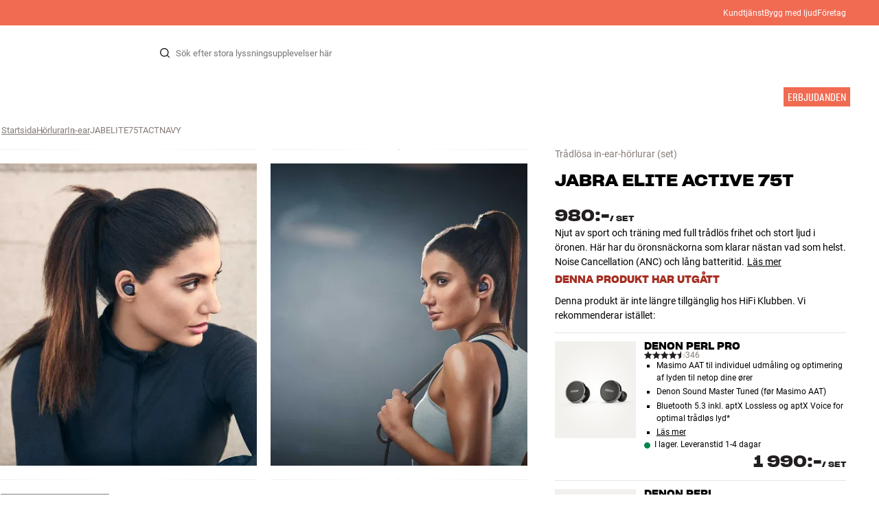

--- FILE ---
content_type: text/html
request_url: https://www.hifiklubben.se/jabra-elite-active-75t--traadlosa-in-ear-horlurar/jabelite75tactnavy/
body_size: 74008
content:
<!DOCTYPE html><html lang="sv" class="no-js"><head><meta name="buildinfo" content="20403"><meta charset="utf-8"><script>if(!(document.documentMode&&document.documentMode<=11))document.documentElement.className=document.documentElement.className.replace(/no-js/, '');</script><base href="/"><link rel="apple-touch-icon" sizes="180x180" href="/assets/favicons/apple-touch-icon.png"><link rel="icon" type="image/png" sizes="32x32" href="/assets/favicons/favicon-32x32.png"><link rel="icon" type="image/png" sizes="16x16" href="/assets/favicons/favicon-16x16.png"><link rel="manifest" href="/assets/favicons/site.webmanifest"><link rel="mask-icon" href="/assets/favicons/safari-pinned-tab.svg" color="#000000"><link rel="shortcut icon" href="/assets/favicons/favicon.ico"><meta name="msapplication-TileColor" content="#231f20"><meta name="msapplication-config" content="/assets/favicons/browserconfig.xml"><meta name="theme-color" content="#231f20"><meta name="viewport" content="width=device-width,initial-scale=1,viewport-fit=cover,maximum-scale=1,user-scalable=no,interactive-widget=resizes-content"><link rel="preload" href="assets/fonts/roboto/roboto-v19-latin-regular.woff2" as="font" crossorigin="anonymous"><link rel="preload" href="assets/fonts/roboto/roboto-v20-latin-700.woff2" as="font" crossorigin="anonymous"><link rel="preload" href="assets/fonts/medium11/SharpGroteskMedium11.woff2" as="font" crossorigin="anonymous"><link rel="preload" href="assets/fonts/medium15/SharpGroteskMedium15.woff2" as="font" crossorigin="anonymous"><link rel="preload" href="assets/fonts/semibold15/SharpGroteskSmBold15.woff2" as="font" crossorigin="anonymous"><link rel="preload" href="assets/fonts/semibold23/SharpGroteskSmBold23.woff2" as="font" crossorigin="anonymous"><meta name="google-site-verification" content="o5onTQ8GeujG1JPfM06P_GaQ0OWQWy7LGqt2ifT-Des"><link rel="stylesheet" href="/dist/main.35d3724c.css"><link data-react-helmet="true" rel="canonical" href="https://www.hifiklubben.se/jabra-elite-active-75t-horlurar/jabelite75tactnavy/"/><link data-react-helmet="true" rel="preload" as="image" media="(min-width: 768px) and (-webkit-min-device-pixel-ratio: 2)" fetchPriority="high" imageSrcSet="https://images.hifiklubben.com/image/3ba0c30b-2d60-4bd8-be4d-d64f6fda6e22/pdp_e/jabelite75tact.jpg"/><link data-react-helmet="true" rel="preload" as="image" media="(min-width: 768px) and (-webkit-max-device-pixel-ratio: 1.9)" fetchPriority="high" imageSrcSet="https://images.hifiklubben.com/image/3ba0c30b-2d60-4bd8-be4d-d64f6fda6e22/pdp_b/jabelite75tact.jpg"/><link data-react-helmet="true" rel="preload" as="image" media="(max-width: 767px)" fetchPriority="high" imageSrcSet="https://images.hifiklubben.com/image/3ba0c30b-2d60-4bd8-be4d-d64f6fda6e22/pdp_b/jabelite75tact.jpg"/><meta data-react-helmet="true" name="title" content="Jabra Elite Active 75t – True Wireless för sport och träning"/><meta data-react-helmet="true" name="description" content="Jabra Elite Active 75t är smarta True Wireless-in-ear-lurar som tål vatten, svett och damm. Perfekta för sport och träning med både ljud och batteritid i toppklass. 3 års garanti på HiFi Klubben. Se mer"/><meta data-react-helmet="true" name="og:image" content="https://images.hifiklubben.com/image/3ba0c30b-2d60-4bd8-be4d-d64f6fda6e22/pdp_d/jabelite75tact.jpg"/><script data-react-helmet="true" >(function(w,d,s,l,i){w[l]=w[l]||[];w[l].push({"gtm.start": new Date().getTime(),event:"gtm.js"});var f=d.getElementsByTagName(s)[0],j=d.createElement(s),dl=l!="dataLayer"?"&l="+l:"";j.async=true;j.src="https://collector.hifiklubben.se/gtm.js?id="+i+dl;j.addEventListener('load',window.markGoogleAsReady);f.parentNode.insertBefore(j,f);})(window,document,"script","dataLayer","GTM-TZ5VT4C");</script><script data-react-helmet="true" type="application/ld+json">[{"@context":"https://schema.org/","@type":"Organization","name":"HiFi Klubben","url":"https://www.hifiklubben.se/","logo":"https://www.hifiklubben.se/assets/img/hifi-klubben-logo.png","contactPoint":[{"@type":"ContactPoint","contactType":"Customer service","telephone":"0771-80 00 90","email":"kundtjanst@hifiklubben.se","hoursAvailable":["Mo undefined-undefined","Tu undefined-undefined","We undefined-undefined","Th undefined-undefined","Fr undefined-undefined","Sa undefined-undefined","Su undefined-undefined"]}]}]</script><script data-react-helmet="true" type="application/ld+json">{"@context":"https://schema.org","@type":"Product","name":"Elite Active 75t","brand":{"@type":"Brand","name":"Jabra","image":"https://static.hifiklubben.com/globalassets/brands-images/jabra_x1000.png?height=50"},"productID":"JABELITE75TACTNAVY","sku":"JABELITE75TACTNAVY","color":"Blue","isSimilarTo":[],"image":[{"@type":"ImageObject","url":"https://images.hifiklubben.com/image/3ba0c30b-2d60-4bd8-be4d-d64f6fda6e22"},{"@type":"ImageObject","url":"https://images.hifiklubben.com/image/4126fcf1-7b69-48cf-8a91-81f5fb05cfb4"},{"@type":"ImageObject","url":"https://images.hifiklubben.com/image/6f27b695-79d3-4d31-bb3e-56454a810017"},{"@type":"ImageObject","url":"https://images.hifiklubben.com/image/0d60efef-1986-4857-9cca-2ab064adff02"},{"@type":"ImageObject","url":"https://images.hifiklubben.com/image/f1bfe0cd-3c41-4706-8a6b-88f470104497"}],"description":"Njut av sport och träning med full trådlös frihet och stort ljud i öronen. Här har du öronsnäckorna som klarar nästan vad som helst. Noise Cancellation (ANC) och lång batteritid.","review":{"@type":"Review","author":{"@type":"Person","name":"Jesper B."},"reviewBody":"Elite Active 75t är smarta True Wireless-hörlurar som har en perfekt design för en aktiv livsstil med sport och träning. De klarar allt du kan komma på att utsätta dem för när det gäller vatten, svett och damm – i varje fall så länge du inte spenderar några timmar på botten av en pool.   Passformen med de nyutvecklade gummiadaptrarna är oöverträffad, och när de väl sitter rätt i hörselgången får du en imponerande ljudkvalitet med djup och härlig bas, samtidigt som du får en effektiv isolering mot störande ljud i omgivningen. Jabra är själva så stolta över den här detaljen att de döpt den till PNC – Passive Noise Cancellation.   Skön musik dagen lång  Du kan lyssna på musik i ända upp till 7,5 timmar på en laddning, och via laddningsetuiet som medföljer kan du tanka ström för ytterligare 20,5 timmar. Om du ändå får slut på ström tar det bara 15 minuters snabbladdning att få 60 minuters batteritid. Etuiet tar nästan ingen plats och får enkelt plats i fickan. Här har du verkligen ett par sköna och diskreta-hörlurar som du kan använda hela dagen.  Jabra Elite Active 75t finns med finish i Navy (mörkblå), Grey (mörkgrå), Mint (ljusgrön) och Sienna (koppar). Öronadaptrar i olika storlekar, laddningsetui och USB-C-kabel för laddning medföljer."},"gtin14":"5707055048203","positiveNotes":{"@type":"ItemList","itemListElement":[{"@type":"ListItem","position":1,"name":"Perfekta för sport och träning"},{"@type":"ListItem","position":2,"name":"Aktiv noise cancellation (ANC)"},{"@type":"ListItem","position":3,"name":"Dammskyddade och vattentäta (IP57)"},{"@type":"ListItem","position":4,"name":"Suverän passform med effektiv passiv dämpning av störande ljud"},{"@type":"ListItem","position":5,"name":"7,5 timmars speltid (28 extra timmar med laddningsetui)"},{"@type":"ListItem","position":6,"name":"Stödjer Apple AAC Bluetooth"},{"@type":"ListItem","position":7,"name":"4 inbyggda mikrofoner för telefonsamtal i hög kvalitet"},{"@type":"ListItem","position":8,"name":"Din röstassistent aktiveras enkelt på telefonen*"},{"@type":"ListItem","position":9,"name":"Tryckknappar för vissa funktioner på hörlurarna (musik, samtal, HearThrough och röststyrning)"},{"@type":"ListItem","position":10,"name":"Snabbladdning (cirka 60 minuter på 15 minuters laddning)"},{"@type":"ListItem","position":11,"name":"Flera snygga färger"}]},"negativeNotes":{"@type":"ItemList","itemListElement":[{"@type":"ListItem","position":1,"name":"Ingen inbyggd pulsmätare eller VO2 max monitor"},{"@type":"ListItem","position":2,"name":"Ingen AptX Bluetooth"}]},"awards":["Lyd og billede (DK)","Ljud & Bild"],"offers":{"type":"https://schema.org/Offer","priceCurrency":"SEK","price":"980","url":"https://www.hifiklubben.se/jabra-elite-active-75t--traadlosa-in-ear-horlurar/jabelite75tactnavy/","availability":"https://schema.org/Discontinued","itemCondition":"NewCondition"}}</script><title data-react-helmet="true">Jabra Elite Active 75t – True Wireless för sport och träning</title><script id="CookieConsent" src="https://policy.app.cookieinformation.com/uc.js" data-gcm-enabled="false" data-culture="SV" type="text/javascript"></script>
<meta name="p:domain_verify" content="4e17a1c1c5e337dded94d57cda6629f5"/><link data-chunk="pdp" rel="preload" crossorigin="anonymous" as="style" href="/dist/pdp.7c0ff822.css">
<link data-chunk="pdp" rel="preload" crossorigin="anonymous" as="style" href="/dist/554.182abe66.css">
<link data-chunk="pdp" rel="preload" crossorigin="anonymous" as="script" href="/dist/5020.7bb99bca.js">
<link data-chunk="pdp" rel="preload" crossorigin="anonymous" as="script" href="/dist/8431.2d031612.js">
<link data-chunk="pdp" rel="preload" crossorigin="anonymous" as="script" href="/dist/1606.15f006fb.js">
<link data-chunk="pdp" rel="preload" crossorigin="anonymous" as="script" href="/dist/554.4386c0f8.js">
<link data-chunk="pdp" rel="preload" crossorigin="anonymous" as="script" href="/dist/pdp.a658f0a4.js"><link data-chunk="pdp" rel="stylesheet" crossorigin="anonymous" href="/dist/554.182abe66.css">
<link data-chunk="pdp" rel="stylesheet" crossorigin="anonymous" href="/dist/pdp.7c0ff822.css"></head><body><noscript><iframe aria-hidden="true" src="https://www.googletagmanager.com/ns.html?id=GTM-TZ5VT4C" height="0" width="0" style="display:none;visibility:hidden">Loading Google Tag Manager...</iframe></noscript><div id="root"><div class="e8c7e9d5" data-app-static="true"><a href="/jabra-elite-active-75t--traadlosa-in-ear-horlurar/jabelite75tactnavy/#app-content" class="sr-only e391bedb">Hopp til innhold</a><header data-main-page-header="true" data-visible="true" class="d8de912e ba7ca241"><div class="b2d74ce5" style="background-color:#f16a52;color:#fff"><div data-page-container="true" class="c7226732 eb03a75b"><span></span><div class="e294794a dbad5b20 c3dc122f c22d5ee4 d462aadb"><a href="/kundtjanst/" title="Kundtjänst">Kundtjänst</a><a href="/inspiration/live-like-a-listener/live-like-a-listener/">Bygg med ljud</a><a href="/inspiration/live-like-a-listener/live-like-a-listener/foretag/" title="Företag">Företag</a></div></div></div><div data-page-container="true" class="c7226732"><div class="d841e8d0" data-header-top="true"><div class="ad62c2b1 fdeaf277"><label class="a03e5e5c dc7b0ad2 da79dadf" for="static-menu-controller" aria-label="Meny"><span data-icon="Menu" aria-hidden="true" class="svg-icon a14b4f30 e8b7e522"><svg><use xlink:href="#icon-menu"></use></svg></span><span class="f52d90bc">Meny</span></label><button type="button" class="a03e5e5c dc7b0ad2 c5bc6584" aria-label="Meny"><span data-icon="Menu" aria-hidden="true" class="svg-icon a14b4f30 e8b7e522"><svg><use xlink:href="#icon-menu"></use></svg></span><span class="f52d90bc">Meny</span></button></div><div class="e6e84559"><a href="/" class="ddde099a" title="Till framsidan"><span data-icon="Logo" aria-hidden="true" class="svg-icon a14b4f30 db994f86"><svg><use xlink:href="#icon-logo"></use></svg></span></a></div><div data-focus-guard="true" tabindex="-1" style="width:1px;height:0px;padding:0;overflow:hidden;position:fixed;top:1px;left:1px"></div><div data-focus-lock-disabled="disabled" class="search-wrapper ad0ded5f"><form class="b32e52de"><div class="d130ba22"><button class="d334b7bf" type="submit" title="Sök" aria-hidden="true" tabindex="-1"><span data-icon="Search" aria-hidden="true" class="svg-icon a14b4f30"><svg><use xlink:href="#icon-search"></use></svg></span></button><input class="ee1db0b5 e3f9fb04" aria-label="Sök efter:" type="search" autoCorrect="off" spellCheck="false" autoComplete="off" placeholder="Sök efter stora lyssningsupplevelser här" maxLength="200" value=""/></div></form></div><div data-focus-guard="true" tabindex="-1" style="width:1px;height:0px;padding:0;overflow:hidden;position:fixed;top:1px;left:1px"></div><div class="cde0c326 fdeaf277"><a href="/hitta-butik/" class="a03e5e5c dc7b0ad2" aria-label="Hitta butik"><span data-icon="Mappin" aria-hidden="true" class="svg-icon a14b4f30 e8b7e522"><svg><use xlink:href="#icon-mappin"></use></svg></span><span class="f52d90bc">Hitta butik</span></a><button type="button" class="a03e5e5c dc7b0ad2" aria-label="Logga in"><span data-icon="Person" aria-hidden="true" class="svg-icon a14b4f30 e8b7e522"><svg><use xlink:href="#icon-person"></use></svg></span><span class="f52d90bc">Logga in</span></button><a href="/checkout/basket/" class="a03e5e5c dc7b0ad2" aria-label="Kundvagn" id="header-mini-basket"><span data-icon="Bag" aria-hidden="true" class="svg-icon a14b4f30 e8b7e522"><svg><use xlink:href="#icon-bag"></use></svg></span><span class="f52d90bc">Kundvagn</span><span class="a3ee3804 ced38f30" data-count="0">1<span class="f4205441"></span></span></a></div></div></div><div class="f5d2a1d6"><div data-page-container="true" class="c7226732"><div class="e45639a7"><div class="fe97007b"><a href="/" class="ddde099a b20445ea" title="Till framsidan"><span data-icon="Logo" aria-hidden="true" class="svg-icon a14b4f30 db994f86"><svg><use xlink:href="#icon-logo"></use></svg></span></a><button class="f769315f" type="button"><span data-icon="ArrowLeft" aria-hidden="true" class="svg-icon a14b4f30"><svg><use xlink:href="#icon-arrow-left"></use></svg></span></button></div><div class="a64bc6bb"></div><button class="fc42bb25" type="button"><span data-icon="Cross" aria-hidden="true" class="svg-icon a14b4f30"><svg><use xlink:href="#icon-cross"></use></svg></span></button></div><div class="b21b3d25"><ul class="ff32e247"><li><a href="/hifi-radio/" class="a9004664" data-active="false" id="56021btn"><div class="cd316b73 dbc2add4"><picture style="padding-top:100%" class="a3e9ccd9"><img alt="" src="https://static.hifiklubben.com/globalassets/listview-images/01-stereo-hifi/hifi_radio.jpg?width=100" loading="lazy" width="100" height="100" data-image-image="true" class="bf7095ef a4a66411 a5087070 b3a410fc bc8539c7"/></picture></div><span class="e5492ed6 ce84f9a6" data-outlet-related="false">HiFi </span><span data-icon="ArrowRight" aria-hidden="true" class="svg-icon a14b4f30 ec829eb0"><svg><use xlink:href="#icon-arrow-right"></use></svg></span></a></li><li><a href="/hogtalare/" class="a9004664" data-active="false" id="56087btn"><div class="cd316b73 dbc2add4"><picture style="padding-top:100%" class="a3e9ccd9"><img alt="" src="https://static.hifiklubben.com/globalassets/listview-images/02-speakers/active_speakers.jpg?width=100" loading="lazy" width="100" height="100" data-image-image="true" class="bf7095ef a4a66411 a5087070 b3a410fc bc8539c7"/></picture></div><span class="e5492ed6 ce84f9a6" data-outlet-related="false">Högtalare</span><span data-icon="ArrowRight" aria-hidden="true" class="svg-icon a14b4f30 ec829eb0"><svg><use xlink:href="#icon-arrow-right"></use></svg></span></a></li><li><a href="/skivspelare/" class="a9004664" data-active="false" id="166148btn"><div class="cd316b73 dbc2add4"><picture style="padding-top:100%" class="a3e9ccd9"><img alt="" src="https://static.hifiklubben.com/globalassets/listview-images/03-turntables/turntables_v2.jpg?width=100" loading="lazy" width="100" height="100" data-image-image="true" class="bf7095ef a4a66411 a5087070 b3a410fc bc8539c7"/></picture></div><span class="e5492ed6 ce84f9a6" data-outlet-related="false">Skivspelare</span><span data-icon="ArrowRight" aria-hidden="true" class="svg-icon a14b4f30 ec829eb0"><svg><use xlink:href="#icon-arrow-right"></use></svg></span></a></li><li><a href="/horlurar/" class="a9004664" data-active="false" id="56088btn"><div class="cd316b73 dbc2add4"><picture style="padding-top:100%" class="a3e9ccd9"><img alt="" src="https://static.hifiklubben.com/globalassets/listview-images/04-headphones/over_ear_headphones.jpg?width=100" loading="lazy" width="100" height="100" data-image-image="true" class="bf7095ef a4a66411 a5087070 b3a410fc bc8539c7"/></picture></div><span class="e5492ed6 ce84f9a6" data-outlet-related="false">Hörlurar</span><span data-icon="ArrowRight" aria-hidden="true" class="svg-icon a14b4f30 ec829eb0"><svg><use xlink:href="#icon-arrow-right"></use></svg></span></a></li><li><a href="/surround/" class="a9004664" data-active="false" id="194893btn"><div class="cd316b73 dbc2add4"><picture style="padding-top:100%" class="a3e9ccd9"><img alt="" src="https://static.hifiklubben.com/contentassets/c18787cf58e049a39fe860fd0610e4ef/solution-8_dalioberonon1loa_dalioberon5loa_dalioberonvokalloa_dalisube9fwh_denavrx1600hbk.jpg?width=100" loading="lazy" width="100" height="100" data-image-image="true" class="bf7095ef a4a66411 a5087070 b3a410fc bc8539c7"/></picture></div><span class="e5492ed6 ce84f9a6" data-outlet-related="false">Surround</span><span data-icon="ArrowRight" aria-hidden="true" class="svg-icon a14b4f30 ec829eb0"><svg><use xlink:href="#icon-arrow-right"></use></svg></span></a></li><li><a href="/tv/" class="a9004664" data-active="false" id="56090btn"><div class="cd316b73 dbc2add4"><picture style="padding-top:100%" class="a3e9ccd9"><img alt="" src="https://static.hifiklubben.com/globalassets/listview-images/05-cinema/tvs.jpg?width=100" loading="lazy" width="100" height="100" data-image-image="true" class="bf7095ef a4a66411 a5087070 b3a410fc bc8539c7"/></picture></div><span class="e5492ed6 ce84f9a6" data-outlet-related="false">TV </span><span data-icon="ArrowRight" aria-hidden="true" class="svg-icon a14b4f30 ec829eb0"><svg><use xlink:href="#icon-arrow-right"></use></svg></span></a></li><li><a href="/kompletta-losningar/" class="a9004664" data-active="false" id="194894btn"><div class="cd316b73 dbc2add4"><picture style="padding-top:100%" class="a3e9ccd9"><img alt="" src="https://static.hifiklubben.com/contentassets/ca227b74e7124a698cf310de6bb08666/argtt3bk_argfortea4mk2bk.jpg?width=100" loading="lazy" width="100" height="100" data-image-image="true" class="bf7095ef a4a66411 a5087070 b3a410fc bc8539c7"/></picture></div><span class="e5492ed6 ce84f9a6" data-outlet-related="false">System</span><span data-icon="ArrowRight" aria-hidden="true" class="svg-icon a14b4f30 ec829eb0"><svg><use xlink:href="#icon-arrow-right"></use></svg></span></a></li><li><a href="/kablar/" class="a9004664" data-active="false" id="69925btn"><div class="cd316b73 dbc2add4"><picture style="padding-top:100%" class="a3e9ccd9"><img alt="" src="https://static.hifiklubben.com/globalassets/listview-images/06-cables/speaker_cables.jpg?width=100" loading="lazy" width="100" height="100" data-image-image="true" class="bf7095ef a4a66411 a5087070 b3a410fc bc8539c7"/></picture></div><span class="e5492ed6 ce84f9a6" data-outlet-related="false">Kablar</span><span data-icon="ArrowRight" aria-hidden="true" class="svg-icon a14b4f30 ec829eb0"><svg><use xlink:href="#icon-arrow-right"></use></svg></span></a></li><li><a href="/tillbehor/" class="a9004664" data-active="false" id="56091btn"><div class="cd316b73 dbc2add4"><picture style="padding-top:100%" class="a3e9ccd9"><img alt="" src="https://static.hifiklubben.com/globalassets/listview-images/07-accessories/speaker_accessories.jpg?width=100" loading="lazy" width="100" height="100" data-image-image="true" class="bf7095ef a4a66411 a5087070 b3a410fc bc8539c7"/></picture></div><span class="e5492ed6 ce84f9a6" data-outlet-related="false">Tillbehör</span><span data-icon="ArrowRight" aria-hidden="true" class="svg-icon a14b4f30 ec829eb0"><svg><use xlink:href="#icon-arrow-right"></use></svg></span></a></li></ul><ul class="ff32e247"><li><a href="/inspiration/" class="a9004664" data-hide-image="false" data-active="false" id="56093btn"><div class="cd316b73 dbc2add4"><picture style="padding-top:100%" class="a3e9ccd9"><img alt="" src="https://static.hifiklubben.com/globalassets/listview-images/other/inspiration_listview.jpg?width=100" loading="lazy" width="100" height="100" data-image-image="true" class="bf7095ef a4a66411 a5087070 b3a410fc bc8539c7"/></picture></div><span class="d9e7f611 e5492ed6 ce84f9a6 dc7b0ad2" data-outlet-related="false">Inspiration</span></a></li><li><a href="/marken/" class="a9004664" data-hide-image="false" data-active="false" id="56092btn"><div class="cd316b73 dbc2add4"><picture style="padding-top:100%" class="a3e9ccd9"><img alt="" src="https://static.hifiklubben.com/globalassets/listview-images/08-brands/400x400_other_brands.jpg?width=100" loading="lazy" width="100" height="100" data-image-image="true" class="bf7095ef a4a66411 a5087070 b3a410fc bc8539c7"/></picture></div><span class="d9e7f611 e5492ed6 ce84f9a6 dc7b0ad2" data-outlet-related="false">Märken</span><span data-icon="ArrowRight" aria-hidden="true" class="svg-icon a14b4f30 ec829eb0"><svg><use xlink:href="#icon-arrow-right"></use></svg></span></a></li><li><a href="/nyheter/" class="a9004664" data-hide-image="false" data-active="false" id="72829btn"><div class="cd316b73 dbc2add4"><picture style="padding-top:100%" class="a3e9ccd9"><img alt="" src="https://static.hifiklubben.com/contentassets/36d93228e4fb4236810424f2b085def9/blsound.jpg?width=100" loading="lazy" width="100" height="100" data-image-image="true" class="bf7095ef a4a66411 a5087070 b3a410fc bc8539c7"/></picture></div><span class="d9e7f611 e5492ed6 ce84f9a6 dc7b0ad2" data-outlet-related="false">Nyheter</span></a></li><li><a href="/erbjudanden/" class="a9004664" data-hide-image="false" data-active="false" id="56094btn"><div class="cd316b73 dbc2add4"><picture style="padding-top:100%" class="a3e9ccd9"><img alt="" src="https://static.hifiklubben.com/globalassets/listview-images/other/offers_2.png?width=100" loading="lazy" width="100" height="100" data-image-image="true" class="bf7095ef a4a66411 a5087070 b3a410fc bc8539c7"/></picture></div><span class="d9e7f611 e5492ed6 ce84f9a6 dc7b0ad2" data-outlet-related="true">Erbjudanden</span></a></li></ul><div class="e61c3f80" style="opacity:0"></div><ul class="d3b5b8eb"><li><a href="/hitta-butik/" class="ae06aa80" title="Hitta butik"><span data-icon="Mappin" aria-hidden="true" class="svg-icon a14b4f30"><svg><use xlink:href="#icon-mappin"></use></svg></span><span class="e294794a f67351a3">Hitta Butik</span></a></li><li><a href="/kundtjanst/" class="ae06aa80" title="Kundtjänst"><span data-icon="Headset" aria-hidden="true" class="svg-icon a14b4f30"><svg><use xlink:href="#icon-headset"></use></svg></span><span class="e294794a f67351a3">Kundtjänst</span></a></li><li><a href="/" class="ae06aa80" title="Min profil"><span data-icon="Person" aria-hidden="true" class="svg-icon a14b4f30"><svg><use xlink:href="#icon-person"></use></svg></span><span class="e294794a f67351a3">Logga in</span></a></li><a href="/kundtjanst/" class="ae06aa80" title="Kundtjänst"><span class="e294794a f67351a3">Kundtjänst</span></a><a href="/inspiration/live-like-a-listener/live-like-a-listener/" class="ae06aa80"><span class="e294794a f67351a3">Bygg med ljud</span></a><a href="/inspiration/live-like-a-listener/live-like-a-listener/foretag/" class="ae06aa80" title="Företag"><span class="e294794a f67351a3">Företag</span></a></ul></div></div><dialog class="e302f7d2"><div data-page-container="true" class="c7226732 a69111d0"><div><header class="da7693ec"><h3 class="e294794a b7e0ff6f ce88ab60 e284adae"></h3></header><div class="f4bb6e7a"></div></div><div><div></div></div></div></dialog></div></header><main class="a72f7d06" id="app-content"><article><div class="fcbcd96c"><div data-page-container="true" class="c7226732 bdc08440"><ul class="a4f2f1fa"><li class="eb06ccd9"><a href="/" title="Startsida">Startsida</a><span class="a227ebf2">›</span></li><li class="eb06ccd9"><a href="/horlurar/" title="Hörlurar">Hörlurar</a><span class="a227ebf2">›</span></li><li class="eb06ccd9"><a href="/horlurar/in-ear/" title="In-ear">In-ear</a><span class="a227ebf2">›</span></li><li class="eb06ccd9">JABELITE75TACTNAVY</li></ul></div></div><div class="ef2a34c4"><div data-page-container="true" class="c7226732"><div class="a897dac4" id="product-page-info"><header><section class="e3f3a774"><a href="/horlurar/in-ear/" class="e294794a f0ca7b1d e0c728b4 c22d5ee4 f67351a3 eea189ff">Trådlösa in-ear-hörlurar<!-- --> (set)</a><div class="e8d20271"><h1 class="e294794a e79f0d14 b807a937 e284adae">Jabra<!-- --> <!-- -->Elite Active 75t</h1><div><aside class="e294794a dbad5b20 c3dc122f c22d5ee4 c214aabe" aria-hidden="true" tabindex="-1"></p><p>Hos HiFi Klubben får du bra ljud, äkta expertis och ärlig rådgivning – och det ska du självklart inte betala extra för.</p><p><a aria-hidden tabindex="-1" href='/kundtjanst/darfor-ska-du-handla-hos-hifi-klubben/'>Läs mer om prismatch</a>.</p></aside></div></div></section></header><main><div class="f948489b"><ul class="e3cf5b3b"><li class="c3914f2c"><button class="a378a5e2" type="button" aria-label="Elite Active 75t 1"><div class="cd316b73 d6f4cd12"><picture style="padding-top:117.7%" class="a3e9ccd9"><source srcSet="https://images.hifiklubben.com/image/3ba0c30b-2d60-4bd8-be4d-d64f6fda6e22/pdp_b/jabelite75tact.jpg 1x, https://images.hifiklubben.com/image/3ba0c30b-2d60-4bd8-be4d-d64f6fda6e22/pdp_e/jabelite75tact.jpg 2x" media="(min-width: 768px)"/><source srcSet="https://images.hifiklubben.com/image/3ba0c30b-2d60-4bd8-be4d-d64f6fda6e22/pdp_b/jabelite75tact.jpg"/><img alt="" src="https://images.hifiklubben.com/image/3ba0c30b-2d60-4bd8-be4d-d64f6fda6e22/pdp_e/jabelite75tact.jpg" loading="eager" data-image-image="true" fetchPriority="high" class="bf7095ef a4a66411 a5087070 b3a410fc bc8539c7"/></picture></div></button></li><li class="c3914f2c"><button class="a378a5e2" type="button" aria-label="Elite Active 75t 2"><div class="cd316b73 d6f4cd12"><picture style="padding-top:117.7%" class="a3e9ccd9"><source srcSet="https://images.hifiklubben.com/image/4126fcf1-7b69-48cf-8a91-81f5fb05cfb4/pdp_b/jabelite75tact.jpg 1x, https://images.hifiklubben.com/image/4126fcf1-7b69-48cf-8a91-81f5fb05cfb4/pdp_e/jabelite75tact.jpg 2x" media="(min-width: 768px)"/><source srcSet="https://images.hifiklubben.com/image/4126fcf1-7b69-48cf-8a91-81f5fb05cfb4/pdp_b/jabelite75tact.jpg"/><img alt="" src="https://images.hifiklubben.com/image/4126fcf1-7b69-48cf-8a91-81f5fb05cfb4/pdp_e/jabelite75tact.jpg" loading="lazy" data-image-image="true" class="bf7095ef a4a66411 a5087070 b3a410fc bc8539c7"/></picture></div></button></li><li class="c3914f2c"><button class="a378a5e2" type="button" aria-label="Elite Active 75t 3"><picture style="padding-top:117.7%" class="a3e9ccd9 cbcd9d57"><source srcSet="https://images.hifiklubben.com/image/8b2d2347-21b4-4276-a2f7-3b0e9743a2b8/pdp_b/jabelite75tact.jpg 1x, https://images.hifiklubben.com/image/8b2d2347-21b4-4276-a2f7-3b0e9743a2b8/pdp_e/jabelite75tact.jpg 2x" media="(min-width: 768px)"/><source srcSet="https://images.hifiklubben.com/image/8b2d2347-21b4-4276-a2f7-3b0e9743a2b8/pdp_b/jabelite75tact.jpg"/><img alt="" src="https://images.hifiklubben.com/image/8b2d2347-21b4-4276-a2f7-3b0e9743a2b8/pdp_f/jabelite75tact.jpg" loading="lazy" data-image-image="true" class="bf7095ef a4a66411 a5087070 b3a410fc bc8539c7 f463b4be"/></picture></button></li><li class="c3914f2c"><button class="a378a5e2" type="button" aria-label="Elite Active 75t 4"><picture style="padding-top:117.7%" class="a3e9ccd9 cbcd9d57"><source srcSet="https://images.hifiklubben.com/image/35e9677b-fd0e-44b7-861b-1bb847a949a7/pdp_b/jabelite75tact.jpg 1x, https://images.hifiklubben.com/image/35e9677b-fd0e-44b7-861b-1bb847a949a7/pdp_e/jabelite75tact.jpg 2x" media="(min-width: 768px)"/><source srcSet="https://images.hifiklubben.com/image/35e9677b-fd0e-44b7-861b-1bb847a949a7/pdp_b/jabelite75tact.jpg"/><img alt="" src="https://images.hifiklubben.com/image/35e9677b-fd0e-44b7-861b-1bb847a949a7/pdp_f/jabelite75tact.jpg" loading="lazy" data-image-image="true" class="bf7095ef a4a66411 a5087070 b3a410fc bc8539c7 f463b4be"/></picture></button></li><li class="c3914f2c"><button class="a378a5e2" type="button" aria-label="Elite Active 75t 5"><div class="cd316b73 d6f4cd12"><picture style="padding-top:117.7%" class="a3e9ccd9"><source srcSet="https://images.hifiklubben.com/image/6f27b695-79d3-4d31-bb3e-56454a810017/pdp_b/jabelite75tact.jpg 1x, https://images.hifiklubben.com/image/6f27b695-79d3-4d31-bb3e-56454a810017/pdp_e/jabelite75tact.jpg 2x" media="(min-width: 768px)"/><source srcSet="https://images.hifiklubben.com/image/6f27b695-79d3-4d31-bb3e-56454a810017/pdp_b/jabelite75tact.jpg"/><img alt="" src="https://images.hifiklubben.com/image/6f27b695-79d3-4d31-bb3e-56454a810017/pdp_e/jabelite75tact.jpg" loading="lazy" data-image-image="true" class="bf7095ef a4a66411 a5087070 b3a410fc bc8539c7"/></picture></div></button></li><li class="c3914f2c"><button class="a378a5e2" type="button" aria-label="Elite Active 75t 6"><div class="cd316b73 d6f4cd12"><picture style="padding-top:117.7%" class="a3e9ccd9"><source srcSet="https://images.hifiklubben.com/image/0d60efef-1986-4857-9cca-2ab064adff02/pdp_b/jabelite75tact.jpg 1x, https://images.hifiklubben.com/image/0d60efef-1986-4857-9cca-2ab064adff02/pdp_e/jabelite75tact.jpg 2x" media="(min-width: 768px)"/><source srcSet="https://images.hifiklubben.com/image/0d60efef-1986-4857-9cca-2ab064adff02/pdp_b/jabelite75tact.jpg"/><img alt="" src="https://images.hifiklubben.com/image/0d60efef-1986-4857-9cca-2ab064adff02/pdp_e/jabelite75tact.jpg" loading="lazy" data-image-image="true" class="bf7095ef a4a66411 a5087070 b3a410fc bc8539c7"/></picture></div></button></li><li class="c3914f2c u-hide-tablet-up"><button class="a378a5e2" type="button" aria-label="Elite Active 75t 7"><div class="cd316b73 d6f4cd12"><picture style="padding-top:117.7%" class="a3e9ccd9"><source srcSet="https://images.hifiklubben.com/image/f1bfe0cd-3c41-4706-8a6b-88f470104497/pdp_b/jabelite75tact.jpg 1x, https://images.hifiklubben.com/image/f1bfe0cd-3c41-4706-8a6b-88f470104497/pdp_e/jabelite75tact.jpg 2x" media="(min-width: 768px)"/><source srcSet="https://images.hifiklubben.com/image/f1bfe0cd-3c41-4706-8a6b-88f470104497/pdp_b/jabelite75tact.jpg"/><img alt="" src="https://images.hifiklubben.com/image/f1bfe0cd-3c41-4706-8a6b-88f470104497/pdp_e/jabelite75tact.jpg" loading="lazy" data-image-image="true" class="bf7095ef a4a66411 a5087070 b3a410fc bc8539c7"/></picture></div></button></li></ul><button type="button" class="a5ba5f87 a21f4875 b3b54f97 dc7b0ad2 f69708be"><span class="a2c4b4b0"><span class="abf8ea5e"><span data-icon="Plus" aria-hidden="true" class="svg-icon a14b4f30"><svg><use xlink:href="#icon-plus"></use></svg></span>Visa alla</span></span></button></div></main><aside><div class="d0f9f7f5"><div class="fb47295a"><div class="a9d19188"><div><div class="ec38a40d ff65d12b"><span class="e294794a e79f0d14 b807a937 e284adae c9af8a3b">980:-</span><span class="e294794a afa435e4 f8a7e252 e284adae c9af8a3b">/ <!-- -->set</span></div></div></div></div><div class="e294794a e379b756 e9fcb041 c22d5ee4">Njut av sport och träning med full trådlös frihet och stort ljud i öronen. Här har du öronsnäckorna som klarar nästan vad som helst. Noise Cancellation (ANC) och lång batteritid.<a class="d3158873 bc646049" href="/jabra-elite-active-75t--traadlosa-in-ear-horlurar/jabelite75tactnavy/#description">Läs mer</a></div><aside class="f13c3965"><div class="e294794a b7e0ff6f ce88ab60 e284adae ff51bea5">Denna produkt har utgått</div><p>Denna produkt är inte längre tillgänglig hos HiFi Klubben. Vi rekommenderar istället:</p><ul><li class="fe1658cf"><a href="/denon-perl-pro-traadloese-in-ear-hoeretelefoner/denahc15plbk/"><div class="cd316b73 c69e6483"><picture style="padding-top:120%" class="a3e9ccd9"><img alt="" src="https://images.hifiklubben.com/image/73988abc-f464-4195-8414-a4e36d372f32/pcs/denon-perl-pro.jpg" loading="lazy" data-image-image="true" class="bf7095ef a4a66411 a5087070 b3a410fc bc8539c7"/></picture></div></a><a href="/denon-perl-pro-traadloese-in-ear-hoeretelefoner/denahc15plbk/" class="c9c16dfd"><div class="e294794a b7e0ff6f ce88ab60 e284adae d47e44d0">Denon PerL Pro</div><div class="a006818e f0ed1860 de65aab4"><div class="bff5a6cd"><div class="cb57da8b"><span data-icon="StarSharp" aria-hidden="true" class="svg-icon a14b4f30 eb01cab7"><svg><use xlink:href="#icon-star-sharp"></use></svg></span></div><div class="cb57da8b"><span data-icon="StarSharp" aria-hidden="true" class="svg-icon a14b4f30 eb01cab7"><svg><use xlink:href="#icon-star-sharp"></use></svg></span></div><div class="cb57da8b"><span data-icon="StarSharp" aria-hidden="true" class="svg-icon a14b4f30 eb01cab7"><svg><use xlink:href="#icon-star-sharp"></use></svg></span></div><div class="cb57da8b"><span data-icon="StarSharp" aria-hidden="true" class="svg-icon a14b4f30 eb01cab7"><svg><use xlink:href="#icon-star-sharp"></use></svg></span></div><div class="cb57da8b"><span data-icon="StarSharp" aria-hidden="true" class="svg-icon a14b4f30 eb01cab7" style="width:55%"><svg><use xlink:href="#icon-star-sharp"></use></svg></span><span data-icon="StarSharp" aria-hidden="true" class="svg-icon a14b4f30 eb01cab7 d7fc56f8" style="width:45%"><svg><use xlink:href="#icon-star-sharp"></use></svg></span></div></div><div class="c56e64b3" data-count="true">346</div></div><ul class="e294794a dbad5b20 c3dc122f c22d5ee4 a70d123b"><li>Masimo AAT til individuel udmåling og optimering af lyden til netop dine ører </li><li>Denon Sound Master Tuned (før Masimo AAT)</li><li>Bluetooth 5.3 inkl. aptX Lossless og aptX Voice for optimal trådløs lyd*</li><li><button class="d3158873" type="button">Läs mer</button></li></ul><div class="e294794a dbad5b20 c3dc122f c22d5ee4"><span class="f62fb6ae fae35cd3"></span> <!-- -->I lager. Leveranstid 1-4 dagar</div><div class="a98940b9"><div class="ec38a40d ff65d12b"><span class="e294794a e79f0d14 b807a937 e284adae c9af8a3b">1 990:-</span><span class="e294794a afa435e4 f8a7e252 e284adae c9af8a3b">/ <!-- -->set</span></div></div></a></li><li class="fe1658cf"><a href="/denon-perl-traadloese-in-ear-hoeretelefoner/denahc10plwh/"><div class="cd316b73 c69e6483"><picture style="padding-top:120%" class="a3e9ccd9"><img alt="" src="https://images.hifiklubben.com/image/90e24d90-8011-43be-92d4-7654e88c3267/pcs/denon-perl.jpg" loading="lazy" data-image-image="true" class="bf7095ef a4a66411 a5087070 b3a410fc bc8539c7"/></picture></div></a><a href="/denon-perl-traadloese-in-ear-hoeretelefoner/denahc10plwh/" class="c9c16dfd"><div class="e294794a b7e0ff6f ce88ab60 e284adae d47e44d0">Denon PerL</div><div class="a006818e f0ed1860 de65aab4"><div class="bff5a6cd"><div class="cb57da8b"><span data-icon="StarSharp" aria-hidden="true" class="svg-icon a14b4f30 eb01cab7"><svg><use xlink:href="#icon-star-sharp"></use></svg></span></div><div class="cb57da8b"><span data-icon="StarSharp" aria-hidden="true" class="svg-icon a14b4f30 eb01cab7"><svg><use xlink:href="#icon-star-sharp"></use></svg></span></div><div class="cb57da8b"><span data-icon="StarSharp" aria-hidden="true" class="svg-icon a14b4f30 eb01cab7"><svg><use xlink:href="#icon-star-sharp"></use></svg></span></div><div class="cb57da8b"><span data-icon="StarSharp" aria-hidden="true" class="svg-icon a14b4f30 eb01cab7"><svg><use xlink:href="#icon-star-sharp"></use></svg></span></div><div class="cb57da8b"><span data-icon="StarSharp" aria-hidden="true" class="svg-icon a14b4f30 eb01cab7" style="width:52%"><svg><use xlink:href="#icon-star-sharp"></use></svg></span><span data-icon="StarSharp" aria-hidden="true" class="svg-icon a14b4f30 eb01cab7 d7fc56f8" style="width:48%"><svg><use xlink:href="#icon-star-sharp"></use></svg></span></div></div><div class="c56e64b3" data-count="true">107</div></div><ul class="e294794a dbad5b20 c3dc122f c22d5ee4 a70d123b"><li>Masimo AAT til individuel udmåling og optimering af lyden til netop dine ører </li><li>Denon Sound Master Tuned (før Masimo AAT)</li><li>Bluetooth 5.0 inkl. aptX og AAC</li><li><button class="d3158873" type="button">Läs mer</button></li></ul><div class="e294794a dbad5b20 c3dc122f c22d5ee4"><span class="f62fb6ae fae35cd3"></span> <!-- -->I lager. Leveranstid 1-4 dagar</div><div class="a98940b9"><div class="ec38a40d ff65d12b"><span class="e294794a e79f0d14 b807a937 e284adae c9af8a3b">1 590:-</span><span class="e294794a afa435e4 f8a7e252 e284adae c9af8a3b">/ <!-- -->set</span></div></div></a></li></ul><button class="d3158873 e294794a afa435e4 f8a7e252 e284adae a32d3022" type="button">Visa alla</button></aside></div><div class="ea4cedd4"><p style="text-align:center">Produkten är inte längre tillgänglig i vald färg eller variant</p></div><div><div class="f389f85a e284adae"></div><ul class="e099363b"><li><a href="https://www.hifiklubben.se/kundtjanst/darfor-ska-du-handla-hos-hifi-klubben/#pricematch" class="b9835a49" rel="noopener"><span class="d4ed7b0e" style="--hifi-selling-point-icon-width:15px"><picture class="a3e9ccd9 a486ef3f"><img alt="" src="https://static.hifiklubben.com/globalassets/ui/usp/pictograms/pricematch.svg" loading="lazy" data-image-image="true" class="bf7095ef"/></picture></span><span class="aa2e0f96">Prismatch - Vi matchar konkurrenterna</span></a></li><li><a href="/kundtjanst/garanti/" class="b9835a49"><span class="d4ed7b0e" style="--hifi-selling-point-icon-width:15px"><picture class="a3e9ccd9 a486ef3f"><img alt="" src="https://static.hifiklubben.com/globalassets/ui/usp/pictograms/garanti_grey.svg" loading="lazy" data-image-image="true" class="bf7095ef"/></picture></span><span class="aa2e0f96">3 års medlemsgaranti på all Hi-Fi</span></a></li><li><a href="/kundtjanst/retur-och-bytesratt/" class="b9835a49"><span class="d4ed7b0e" style="--hifi-selling-point-icon-width:15px"><picture class="a3e9ccd9 a486ef3f"><img alt="" src="https://static.hifiklubben.com/globalassets/ui/usp/pictograms/butik.svg" loading="lazy" data-image-image="true" class="bf7095ef"/></picture></span><span class="aa2e0f96">Lyssna innan du handlar</span></a></li></ul></div><div></div></aside></div></div><div data-page-container="true" class="c7226732"><div class="b12ccb89"><div class="bb18b10e"><div><h4 class="c2927bf0 e284adae">Fördelar</h4><ul class="a9396921 ffb49185 c6e74a1e"><li class="fc8cbcb0 e9fcb041 c22d5ee4"><span data-icon="Plus" aria-hidden="true" class="svg-icon a14b4f30"><svg><use xlink:href="#icon-plus"></use></svg></span><span>Perfekta för sport och träning</span></li><li class="fc8cbcb0 e9fcb041 c22d5ee4"><span data-icon="Plus" aria-hidden="true" class="svg-icon a14b4f30"><svg><use xlink:href="#icon-plus"></use></svg></span><span>Aktiv noise cancellation (ANC)</span></li><li class="fc8cbcb0 e9fcb041 c22d5ee4"><span data-icon="Plus" aria-hidden="true" class="svg-icon a14b4f30"><svg><use xlink:href="#icon-plus"></use></svg></span><span>Dammskyddade och vattentäta (IP57)</span></li><li class="fc8cbcb0 e9fcb041 c22d5ee4"><span data-icon="Plus" aria-hidden="true" class="svg-icon a14b4f30"><svg><use xlink:href="#icon-plus"></use></svg></span><span>Suverän passform med effektiv passiv dämpning av störande ljud</span></li><li class="fc8cbcb0 e9fcb041 c22d5ee4"><span data-icon="Plus" aria-hidden="true" class="svg-icon a14b4f30"><svg><use xlink:href="#icon-plus"></use></svg></span><span>7,5 timmars speltid (28 extra timmar med laddningsetui)</span></li><li class="fc8cbcb0 e9fcb041 c22d5ee4"><span data-icon="Plus" aria-hidden="true" class="svg-icon a14b4f30"><svg><use xlink:href="#icon-plus"></use></svg></span><span>Stödjer Apple AAC Bluetooth</span></li><li class="fc8cbcb0 e9fcb041 c22d5ee4"><span data-icon="Plus" aria-hidden="true" class="svg-icon a14b4f30"><svg><use xlink:href="#icon-plus"></use></svg></span><span>4 inbyggda mikrofoner för telefonsamtal i hög kvalitet</span></li><li class="fc8cbcb0 e9fcb041 c22d5ee4"><span data-icon="Plus" aria-hidden="true" class="svg-icon a14b4f30"><svg><use xlink:href="#icon-plus"></use></svg></span><span>Din röstassistent aktiveras enkelt på telefonen*</span></li><li class="fc8cbcb0 e9fcb041 c22d5ee4"><span data-icon="Plus" aria-hidden="true" class="svg-icon a14b4f30"><svg><use xlink:href="#icon-plus"></use></svg></span><span>Tryckknappar för vissa funktioner på hörlurarna (musik, samtal, HearThrough och röststyrning)</span></li><li class="fc8cbcb0 e9fcb041 c22d5ee4"><span data-icon="Plus" aria-hidden="true" class="svg-icon a14b4f30"><svg><use xlink:href="#icon-plus"></use></svg></span><span>Snabbladdning (cirka 60 minuter på 15 minuters laddning)</span></li><li class="fc8cbcb0 e9fcb041 c22d5ee4"><span data-icon="Plus" aria-hidden="true" class="svg-icon a14b4f30"><svg><use xlink:href="#icon-plus"></use></svg></span><span>Flera snygga färger</span></li></ul><button class="c233dfd2" type="button">Visa alla fördelar</button></div><div><h4 class="c2927bf0 e284adae">Begränsningar</h4><ul class="a9396921 c6e74a1e"><li class="fc8cbcb0 e9fcb041 c22d5ee4"><span data-icon="Minus" aria-hidden="true" class="svg-icon a14b4f30"><svg><use xlink:href="#icon-minus"></use></svg></span><span>Ingen inbyggd pulsmätare eller VO2 max monitor</span></li><li class="fc8cbcb0 e9fcb041 c22d5ee4"><span data-icon="Minus" aria-hidden="true" class="svg-icon a14b4f30"><svg><use xlink:href="#icon-minus"></use></svg></span><span>Ingen AptX Bluetooth</span></li></ul></div></div><button class="c312b44d" type="button">Visa alla för- och nackdelar</button><a href="/experter/expert/1332/" class="add0f125"><picture class="a3e9ccd9 a486ef3f d3105d65"><img alt="Jesper B." src="https://www.hifi.academy/_customerFiles/hifi_academy/documents/9548BA0C-85C8-49F7-9287-69360F016D8E.jpg?width=140&amp;height=140" loading="lazy" data-image-image="true" class="bf7095ef"/></picture><div class="e49d2ffb"><div class="e294794a b7e0ff6f ce88ab60 e284adae">Jesper B.</div><p class="c75e1bce e9fcb041 c22d5ee4">Växjö</p></div></a></div></div><section><div data-page-container="true" class="c7226732 f96fcb38"><div class="ef2d3a25" id="description"><button class="ceaf197e e5f3e425" aria-expanded="true" id="acc-description-header" aria-controls="acc-description-panel" type="button"><span class="e294794a b7e0ff6f ce88ab60 e284adae" data-header-content="true"><span class="a97f87e0">Beskrivning</span></span><span class="b71889f2 e2ff1af7" data-collapse-icon="true"><span data-icon="ArrowHeadDown" aria-hidden="true" class="svg-icon a14b4f30"><svg><use xlink:href="#icon-arrow-head-down"></use></svg></span></span></button><div class="ca5bd3a6 e2ff1af7" aria-hidden="false" role="region" id="acc-description-panel" aria-labelledby="acc-description-header"><div><span class="a5431fe2"><div class="f1a525ad"><div class="b50bc6d5"><div class="d3d758ee c9a932f7"><h3 class="e294794a faf7d934 d1c550c9 e284adae">Jabra Elite Active 75t – läckra, robusta och välspelande True Wireless-in-ear-lurar för sport och träning</h3><div class="rte eeaf94be d4e4b972"><p>Elite Active 75t är smarta True Wireless-hörlurar som har en perfekt design för en aktiv livsstil med sport och träning. De klarar allt du kan komma på att utsätta dem för när det gäller vatten, svett och damm – i varje fall så länge du inte spenderar några timmar på botten av en pool. </p><p>Passformen med de nyutvecklade gummiadaptrarna är oöverträffad, och när de väl sitter rätt i hörselgången får du en imponerande ljudkvalitet med djup och härlig bas, samtidigt som du får en effektiv isolering mot störande ljud i omgivningen. Jabra är själva så stolta över den här detaljen att de döpt den till PNC – Passive Noise Cancellation. </p><h3>Skön musik dagen lång</h3><p>Du kan lyssna på musik i ända upp till 7,5 timmar på en laddning, och via laddningsetuiet som medföljer kan du tanka ström för ytterligare 20,5 timmar. Om du ändå får slut på ström tar det bara 15 minuters snabbladdning att få 60 minuters batteritid. Etuiet tar nästan ingen plats och får enkelt plats i fickan. Här har du verkligen ett par sköna och diskreta-hörlurar som du kan använda hela dagen.</p><p>Jabra Elite Active 75t finns med finish i Navy (mörkblå), Grey (mörkgrå), Mint (ljusgrön) och Sienna (koppar). Öronadaptrar i olika storlekar, laddningsetui och USB-C-kabel för laddning medföljer.</p></div><section class="d0e2fc2a"><a href="https://www.lydogbillede.dk/test/hovedtelefoner/jabra-elite-active-75t/" class="f95f5b01" target="_blank" rel="noreferrer noopener nofollow"><picture class="a3e9ccd9 a486ef3f ad15b772"><img alt="Lyd og billede (DK)" src="https://static.hifiklubben.com/globalassets/product-images/test/dk_jabra_elite_active_75t.jpeg?height=66&amp;mode=crop" loading="lazy" data-image-image="true" class="bf7095ef"/></picture><div class="ccfa25cd">Lyd og billede (DK)<!-- --> (Danska)</div></a><a href="https://www.ljudochbild.se/arets-beste/arets-basta-horlurar-och-oronproppar-2020-2021/jabra-elite-active-75t/" class="f95f5b01" target="_blank" rel="noreferrer noopener nofollow"><picture class="a3e9ccd9 a486ef3f ad15b772"><img alt="Ljud &amp; Bild" src="https://static.hifiklubben.com/globalassets/product-images/test/se-jabra-elite-active-75t-1-page-001.jpg?height=66&amp;mode=crop" loading="lazy" data-image-image="true" class="bf7095ef"/></picture><div class="ccfa25cd">Ljud &amp; Bild</div></a></section><div class="rte eeaf94be d4e4b972"><h3>Skräddarsy ditt ljud</h3><p>När du går en runda på stan eller är ute och handlar kan det vara skönt att höra omgivningen lite bättre. Då kan du aktivera HearThrough-funktionen som släpper igenom bakgrundsljud via fyra inbyggda mikrofoner. Du kan anpassa HearThrough-funktionen i den tillhörande appen Jabra Sound+ där du även kan ställa in ljudbilden via en equalizer så att den passar precis din smak.  </p><p>Med appen Jabra Sound+ kan du även optimera ljudet för just dina öron. Jabra MySound-systemet mäter och korrigerar ljudet så att det passar responsen från just ditt öra perfekt så att ljudet som går in i dina öron låter som det ursprungligen var tänkt. </p><h3>Snabb Bluetooth och enkel hantering</h3><p>Den trådlösa signalen är blixtsnabb och stabil så ljudet hackar inte. Du kan till exempel utan problem använda Elite Active 75t när du kollar film på din PC/Mac, där trådlösa hörlurar annars ofta kommer till korta. </p><p>Elite Active 75t kan kopplas till två Bluetooth-enheter samtidigt, så du kan blixtsnabbt växla från den ena apparaten till den andra, till exempel om telefonen ringer medan du sitter och kollar film på din surfplatta. </p><p>Med ett tryck på öronsnäckorna kan du ställa in ljudstyrka, välja musik eller ta emot samtal. Du kan också aktivera röststyrning för att lägga in möten, få meddelanden upplästa eller få en vägbeskrivning. Det fungerar oavsett om du använder Amazon Alexa, Siri, Google Assistant eller någon annan tjänst.</p></div><a href="/marken/jabra/" class="d3158873 b13f615d">Mer från Jabra</a><div class="f11e8202" id="product-logos"><div data-page-container="true" class="c7226732 e6ba2ba7"><div class="aa370a95"><picture class="a3e9ccd9 a486ef3f"><img alt="" src="https://static.hifiklubben.com/globalassets/product-images/featurelogos/anc_pos.png?width=150" loading="lazy" data-image-image="true" class="bf7095ef"/></picture></div><div class="aa370a95"><picture class="a3e9ccd9 a486ef3f"><img alt="" src="https://static.hifiklubben.com/globalassets/product-images/featurelogos/bluetooth.png?width=150" loading="lazy" data-image-image="true" class="bf7095ef"/></picture></div></div></div></div><button class="e6d89fd9" type="button">Läs mer</button></div></div></span></div></div></div><div class="ef2d3a25" id="specifications"><button class="ceaf197e e5f3e425" aria-expanded="false" id="acc-specifications-header" aria-controls="acc-specifications-panel" type="button"><span class="e294794a b7e0ff6f ce88ab60 e284adae" data-header-content="true"><span class="a97f87e0">Tekniska specifikationer</span></span><span class="b71889f2" data-collapse-icon="true"><span data-icon="ArrowHeadDown" aria-hidden="true" class="svg-icon a14b4f30"><svg><use xlink:href="#icon-arrow-head-down"></use></svg></span></span></button><div class="ca5bd3a6" aria-hidden="true" role="region" id="acc-specifications-panel" aria-labelledby="acc-specifications-header"><div><span class="a5431fe2"><div class="f1a525ad"><div class="cb391f79"><div><h4 class="e294794a b5b2b6e1 e86a0ca3 e284adae">Ljud / Anslutning</h4><div class="e2a40152"><table class="ebb5f443"><tbody><tr><th>Frekvensomfång</th><td>20-20.000 Hz</td></tr><tr><th>Mikrofon</th><td>Ja</td></tr><tr><th>Akustisk konstruktion</th><td>Sluten</td></tr><tr><th>Bluetooth version</th><td>Ja - 5 ( Apple AAC )</td></tr><tr><th>Avspelning via USB</th><td>Nej</td></tr></tbody></table></div></div><div><h4 class="e294794a b5b2b6e1 e86a0ca3 e284adae">Smarta funktioner</h4><div class="e2a40152"><table class="ebb5f443"><tbody><tr><th>Bra till sport</th><td>Ja</td></tr><tr><th>Transparency-läge</th><td>Ja</td></tr><tr><th>Vattentät / Rating</th><td>Ja - IPX7</td></tr><tr><th>Dedikerad application</th><td>Ja - Jabra Sound+ app</td></tr></tbody></table></div></div><div><h4 class="e294794a b5b2b6e1 e86a0ca3 e284adae">Anslutningar</h4><div class="e2a40152"><table class="ebb5f443"><tbody><tr><th>Trådlös överföring</th><td>Bluetooth in</td></tr></tbody></table></div></div><div><h4 class="e294794a b5b2b6e1 e86a0ca3 e284adae">Produktinformation</h4><div class="e2a40152"><table class="ebb5f443"><tbody><tr><th>Teknologier</th><td>ANC</td></tr></tbody></table></div></div><div><h4 class="e294794a b5b2b6e1 e86a0ca3 e284adae">Dimensioner och design</h4><div class="e2a40152"><table class="ebb5f443"><tbody><tr><th>Färg</th><td>Blå</td></tr><tr><th>Färg</th><td>Navy</td></tr><tr><th>Vikt (kg)</th><td>0,28</td></tr><tr><th>Höjd emballage (cm)</th><td>4</td></tr><tr><th>Längd emballage (cm)</th><td>19</td></tr><tr><th>Vikt emballage (kg)</th><td>0,28</td></tr><tr><th>Bredd emballage (cm)</th><td>12</td></tr></tbody></table></div></div><div><h4 class="e294794a b5b2b6e1 e86a0ca3 e284adae">Batteri</h4><div class="e2a40152"><table class="ebb5f443"><tbody><tr><th>Trådlös laddning</th><td>Nej</td></tr><tr><th>Maximal batteritid på en laddning</th><td>5,5</td></tr><tr><th>Batteritid</th><td>28</td></tr><tr><th>Laddningstid</th><td>2,2</td></tr></tbody></table></div></div><div><h4 class="e294794a b5b2b6e1 e86a0ca3 e284adae">Generella egenskaper</h4><div class="e2a40152"><table class="b5324f47 ebb5f443"><tbody><tr><td>Bluetooth-version: 5.0 (inkl. AAC)</td></tr><tr><td>Kan parkopplas med upp till 8 enheter (2 samtidigt)</td></tr><tr><td>4 mikrofoner för samtal och HearThrough-funktion</td></tr><tr><td>Damm- och vattentäta (IP57-certifierade)</td></tr><tr><td>Speltid upp till 7,5 timmar (28 timmar med laddningsetui) </td></tr><tr><td>Laddningstid 2 timmar och 20 minuter</td></tr><tr><td>Snabbladdas ger cirka 60 minuters lyssning på 15 minuters laddning</td></tr><tr><td>Stängs av automatiskt</td></tr><tr><td>Kontroller på öronsnäckorna (musik, samtal, HearThrough och röststyrning)</td></tr><tr><td>Enkel aktivering av den röstassistent du föredrar på telefonen (f.eks. Amazon Alexa, Siri, Google Assistant)</td></tr><tr><td>Laddningsetui, USB-C-kabel för laddning och öronadaptrar medföljer (S, M, L)</td></tr><tr><td>Dedikerad app: Jabra Sound+</td></tr></tbody></table></div></div></div></div></span></div></div></div><div class="ef2d3a25" id="product-videos"><button class="ceaf197e e5f3e425" aria-expanded="false" id="acc-product-videos-header" aria-controls="acc-product-videos-panel" type="button"><span class="e294794a b7e0ff6f ce88ab60 e284adae" data-header-content="true"><span class="a97f87e0">Videor</span></span><span class="b71889f2" data-collapse-icon="true"><span data-icon="ArrowHeadDown" aria-hidden="true" class="svg-icon a14b4f30"><svg><use xlink:href="#icon-arrow-head-down"></use></svg></span></span></button><div class="ca5bd3a6" aria-hidden="true" role="region" id="acc-product-videos-panel" aria-labelledby="acc-product-videos-header"><div><span class="a5431fe2"></span></div></div></div><div class="ef2d3a25" id="ratings"><button class="ceaf197e e5f3e425" aria-expanded="false" id="acc-ratings-header" aria-controls="acc-ratings-panel" type="button"><span class="e294794a b7e0ff6f ce88ab60 e284adae" data-header-content="true"><span class="a97f87e0"><div class="c3252ee6"><span>Recensioner</span><div class="a006818e f0ed1860"><div class="bff5a6cd"><div class="cb57da8b"><span data-icon="StarSharp" aria-hidden="true" class="svg-icon a14b4f30 eb01cab7"><svg><use xlink:href="#icon-star-sharp"></use></svg></span></div><div class="cb57da8b"><span data-icon="StarSharp" aria-hidden="true" class="svg-icon a14b4f30 eb01cab7"><svg><use xlink:href="#icon-star-sharp"></use></svg></span></div><div class="cb57da8b"><span data-icon="StarSharp" aria-hidden="true" class="svg-icon a14b4f30 eb01cab7"><svg><use xlink:href="#icon-star-sharp"></use></svg></span></div><div class="cb57da8b"><span data-icon="StarSharp" aria-hidden="true" class="svg-icon a14b4f30 eb01cab7"><svg><use xlink:href="#icon-star-sharp"></use></svg></span></div><div class="cb57da8b"><span data-icon="StarSharp" aria-hidden="true" class="svg-icon a14b4f30 eb01cab7 d7fc56f8"><svg><use xlink:href="#icon-star-sharp"></use></svg></span></div></div></div><span class="a779dff1 e284adae">4.0</span><div class="e294794a e379b756 e9fcb041 c22d5ee4"><span class="u-hide-below-tablet">1 recension</span><span class="u-hide-tablet-up">(<!-- -->1<!-- -->)</span></div></div></span></span><span class="b71889f2" data-collapse-icon="true"><span data-icon="ArrowHeadDown" aria-hidden="true" class="svg-icon a14b4f30"><svg><use xlink:href="#icon-arrow-head-down"></use></svg></span></span></button><div class="ca5bd3a6" aria-hidden="true" role="region" id="acc-ratings-panel" aria-labelledby="acc-ratings-header"><div><span class="a5431fe2"><div class="f1a525ad"><div class="a8de8a16"><div class="b643714b"><div class="e294794a c24783bb eecb7059 e284adae">4.0</div><div class="a006818e"><div class="bff5a6cd"><div class="cb57da8b"><span data-icon="StarSharp" aria-hidden="true" class="svg-icon a14b4f30 eb01cab7"><svg><use xlink:href="#icon-star-sharp"></use></svg></span></div><div class="cb57da8b"><span data-icon="StarSharp" aria-hidden="true" class="svg-icon a14b4f30 eb01cab7"><svg><use xlink:href="#icon-star-sharp"></use></svg></span></div><div class="cb57da8b"><span data-icon="StarSharp" aria-hidden="true" class="svg-icon a14b4f30 eb01cab7"><svg><use xlink:href="#icon-star-sharp"></use></svg></span></div><div class="cb57da8b"><span data-icon="StarSharp" aria-hidden="true" class="svg-icon a14b4f30 eb01cab7"><svg><use xlink:href="#icon-star-sharp"></use></svg></span></div><div class="cb57da8b"><span data-icon="StarSharp" aria-hidden="true" class="svg-icon a14b4f30 eb01cab7 d7fc56f8"><svg><use xlink:href="#icon-star-sharp"></use></svg></span></div></div></div><div class="e294794a e379b756 e9fcb041 c22d5ee4 f67351a3">1 recension</div></div><div class="fd651e98"><div class="bb056b01 ced38f30">5<span data-icon="StarSharp" aria-hidden="true" class="svg-icon a14b4f30 bddfeb67"><svg><use xlink:href="#icon-star-sharp"></use></svg></span></div><div class="d6eb4a59"><div style="width:0%"></div></div><div class="ec559060">0</div><div class="bb056b01 ced38f30">4<span data-icon="StarSharp" aria-hidden="true" class="svg-icon a14b4f30 bddfeb67"><svg><use xlink:href="#icon-star-sharp"></use></svg></span></div><div class="d6eb4a59"><div style="width:100%"></div></div><div class="ec559060">1</div><div class="bb056b01 ced38f30">3<span data-icon="StarSharp" aria-hidden="true" class="svg-icon a14b4f30 bddfeb67"><svg><use xlink:href="#icon-star-sharp"></use></svg></span></div><div class="d6eb4a59"><div style="width:0%"></div></div><div class="ec559060">0</div><div class="bb056b01 ced38f30">2<span data-icon="StarSharp" aria-hidden="true" class="svg-icon a14b4f30 bddfeb67"><svg><use xlink:href="#icon-star-sharp"></use></svg></span></div><div class="d6eb4a59"><div style="width:0%"></div></div><div class="ec559060">0</div><div class="bb056b01 ced38f30">1<span data-icon="StarSharp" aria-hidden="true" class="svg-icon a14b4f30 bddfeb67"><svg><use xlink:href="#icon-star-sharp"></use></svg></span></div><div class="d6eb4a59"><div style="width:0%"></div></div><div class="ec559060">0</div></div></div><div><aside class="a30fea1d"><div class="ae7530e6"><div class="e294794a e379b756 e9fcb041 c22d5ee4 f67351a3"></div><div data-inline-field-wrapper="true" class="eb488792"><label class="bb6f222c" aria-label="Sortera efter"><span class="e294794a a876af8a a9564a8e c22d5ee4 f67351a3" aria-hidden="true">Sortera efter</span><div class="c5e07229"><select class="dde40a9c f1f0264f"><option value="newest" selected="">Nyaste först</option><option value="oldest">Äldsta först
</option><option value="ratingHigh">Högsta först
</option><option value="ratingLow">Lägsta först
</option></select><span data-icon="ArrowHeadDown" aria-hidden="true" class="svg-icon a14b4f30 bb8981b2" data-select-icon="true"><svg><use xlink:href="#icon-arrow-head-down"></use></svg></span></div></label></div></div><ul></ul></aside></div></div></span></div></div></div><div class="ef2d3a25" id="book-demo"><button class="ceaf197e e5f3e425" aria-expanded="false" id="acc-book-demo-header" aria-controls="acc-book-demo-panel" type="button"><span class="e294794a b7e0ff6f ce88ab60 e284adae" data-header-content="true"><span class="a97f87e0">Gratis demonstration</span></span><span class="b71889f2" data-collapse-icon="true"><span data-icon="ArrowHeadDown" aria-hidden="true" class="svg-icon a14b4f30"><svg><use xlink:href="#icon-arrow-head-down"></use></svg></span></span></button><div class="ca5bd3a6" aria-hidden="true" role="region" id="acc-book-demo-panel" aria-labelledby="acc-book-demo-header"><div><span class="a5431fe2"></span></div></div></div></div><div data-page-container="true" class="c7226732 f2b9ddaf"><section class="df633f60"><ul class="cc808b0c"><li><picture style="padding-top:100%" class="a3e9ccd9 a4932dfa"><img alt="" src="https://static.hifiklubben.com/globalassets/ui/experts/john_expert.jpg?width=200" loading="lazy" width="100" height="100" data-image-image="true" class="bf7095ef a4a66411 a5087070 b3a410fc bc8539c7 f463b4be"/></picture></li><li><picture style="padding-top:100%" class="a3e9ccd9 a4932dfa"><img alt="" src="https://static.hifiklubben.com/globalassets/ui/experts/lasse_expert.jpg?width=200" loading="lazy" width="100" height="100" data-image-image="true" class="bf7095ef a4a66411 a5087070 b3a410fc bc8539c7 f463b4be"/></picture></li><li><picture style="padding-top:100%" class="a3e9ccd9 a4932dfa"><img alt="" src="https://static.hifiklubben.com/globalassets/ui/experts/wietze_expert.jpg?width=200" loading="lazy" width="100" height="100" data-image-image="true" class="bf7095ef a4a66411 a5087070 b3a410fc bc8539c7 f463b4be"/></picture></li></ul><div class="cb7d2ff9"><h4 class="e294794a b7e0ff6f ce88ab60 e284adae">Behöver du hjälp?</h4><div class="c45b09ce e9fcb041 c22d5ee4">Fråga en av våra passionerade hi-fi-experter eller kontakta kundservice.<button class="a14e0776" type="button">Få hjälp</button></div></div></section></div></section><aside data-page-container="true" class="c7226732 f6929ebc"><div class="a68b02bf"></div><div class="ea18c8f4"><div class="c6b73426"><div class="c71312b3 b3a410fc b990538d"><span style="transform:scaleX(0)"></span></div><button class="e294794a e79f0d14 b807a937 e284adae a9bb9e35" type="button" id="demo-1-trg" aria-controls="demo-1-cnt">Kom in och hör skillnaden</button><div class="ca5bd3a6 e2ff1af7" aria-hidden="false" role="region" id="demo-1-cnt" aria-labelledby="demo-1-trg"><div><div class="rte eeaf94be a7ea127f"><p>Du &auml;r alltid v&auml;lkommen att titta f&ouml;rbi och lyssna p&aring; det vi har i butiken. Om du <a href="/c/boka-en-expert/">bokar en demo</a> ser vi till att g&ouml;ra lite extra av upplevelsen och ha utrustningen redo n&auml;r du kommer</p></div><a href="/hitta-butik/" class="a5ba5f87 a21f4875 b3b54f97 dc7b0ad2" aria-hidden="false"><span class="a2c4b4b0">Hitta butik</span></a></div></div></div><div class="c6b73426"><button class="e294794a e79f0d14 b807a937 e284adae a9bb9e35" type="button" id="demo-2-trg" aria-controls="demo-2-cnt">Rådgivning du kan lita på</button><div class="ca5bd3a6" aria-hidden="true" role="region" id="demo-2-cnt" aria-labelledby="demo-2-trg"><div><div class="rte eeaf94be a7ea127f"><p>V&aring;ra medarbetare &auml;r riktiga entusiaster som kan produkterna och brinner f&ouml;r riktigt bra ljud &ndash; b&aring;de till musik och hemmabio. Ber&auml;tta vad du dr&ouml;mmer om, s&aring; hj&auml;lper vi dig att hitta den l&ouml;sning som passar just dig och din budget</p></div><a href="/c/boka-en-expert/" class="a5ba5f87 a21f4875 b3b54f97 dc7b0ad2" aria-hidden="true" tabindex="-1"><span class="a2c4b4b0">Boka en expert</span></a></div></div></div><div class="c6b73426"><button class="e294794a e79f0d14 b807a937 e284adae a9bb9e35" type="button" id="demo-3-trg" aria-controls="demo-3-cnt">Toppkvalitet sedan 1980</button><div class="ca5bd3a6" aria-hidden="true" role="region" id="demo-3-cnt" aria-labelledby="demo-3-trg"><div><div class="rte eeaf94be a7ea127f"><p>Alla HiFi Klubbens produkter f&ouml;r musik, hemmabio och TV &auml;r noggrant utvalda och byggda f&ouml;r att h&aring;lla i m&aring;nga &aring;r. Bra f&ouml;r b&aring;de pl&aring;nboken och milj&ouml;n.</p></div></div></div></div></div></aside><div class="bcd88b7d c870c408"><div data-page-container="true" class="c7226732"><div class="bff7a35e"><h2 class="e294794a faf7d934 d1c550c9 e284adae">Tillbehör till Jabra Elite Active 75t</h2><div class="a5f4ddbe"></div></div></div><ul class="f89a2d5f"><li class="fbb26255"><article class="c6edffed" data-sku="COMTGTW170A"><a href="/comply-truegrip-tw-170-a-skumgummiproppar/comtgtw170am/" class="eb2dfc07"><div class="c8a7edf1"><div class="cd316b73 e56e8978"><picture style="padding-top:100%" class="a3e9ccd9"><source srcSet="https://images.hifiklubben.com/image/3c92e7d3-c9fa-487a-94f0-8e8fa1884a36/pcm/comply-truegrip-tw-170-a.jpg" media="(min-width: 768px)"/><source srcSet="https://images.hifiklubben.com/image/3c92e7d3-c9fa-487a-94f0-8e8fa1884a36/pcs/comply-truegrip-tw-170-a.jpg, https://images.hifiklubben.com/image/3c92e7d3-c9fa-487a-94f0-8e8fa1884a36/pcm/comply-truegrip-tw-170-a.jpg 2x"/><img alt="" src="https://images.hifiklubben.com/image/3c92e7d3-c9fa-487a-94f0-8e8fa1884a36/pcs/comply-truegrip-tw-170-a.jpg" loading="lazy" width="300" height="300" data-image-image="true" class="bf7095ef a4a66411 a5087070 b3a410fc bc8539c7"/></picture></div><div class="ad5a295e"><div class="a377fa63 c505c3f4"></div><div class="b56b5218 c505c3f4"></div><div class="c2a80f73 c505c3f4"></div></div></div><div class="fa2e3079"><div class="aef93796"><div class="c7511acb"><button type="button" class="e660e480 becdc1a3" title="Svart" data-id="COMTGTW170AM"><div class="cd316b73"><picture style="padding-top:100%" class="a3e9ccd9 e8a17873"><img alt="" src="https://images.hifiklubben.com/image/3c92e7d3-c9fa-487a-94f0-8e8fa1884a36/pcxs/comtgtw170a.jpg" loading="lazy" data-image-image="true" class="bf7095ef a4a66411 a5087070 b3a410fc bc8539c7"/></picture></div></button><button type="button" class="e660e480" title="Svart" data-id="COMTGTW170AS"><div class="cd316b73"><picture style="padding-top:100%" class="a3e9ccd9 e8a17873"><img alt="" src="https://images.hifiklubben.com/image/b7d6c867-dfe8-4f35-9731-ef4a683eb07c/pcxs/comtgtw170a.jpg" loading="lazy" data-image-image="true" class="bf7095ef a4a66411 a5087070 b3a410fc bc8539c7"/></picture></div></button><div class="ef67c0d5"></div></div></div><div><div class="e294794a b5b2b6e1 e86a0ca3 e284adae">Comply TrueGrip TW-170-A (Medium)</div><div class="e294794a a876af8a a9564a8e c22d5ee4 f67351a3 d66191cd">Skumgummiproppar</div></div><div class="c0a55b9e"><div class="cde03afc"><div class="e294794a b5b2b6e1 e86a0ca3 e284adae c9af8a3b">298:-</div></div><span><div class="a006818e f0ed1860 cff8f3ba"><div class="bff5a6cd"><div class="cb57da8b"><span data-icon="StarSharp" aria-hidden="true" class="svg-icon a14b4f30 eb01cab7"><svg><use xlink:href="#icon-star-sharp"></use></svg></span></div><div class="cb57da8b"><span data-icon="StarSharp" aria-hidden="true" class="svg-icon a14b4f30 eb01cab7"><svg><use xlink:href="#icon-star-sharp"></use></svg></span></div><div class="cb57da8b"><span data-icon="StarSharp" aria-hidden="true" class="svg-icon a14b4f30 eb01cab7"><svg><use xlink:href="#icon-star-sharp"></use></svg></span></div><div class="cb57da8b"><span data-icon="StarSharp" aria-hidden="true" class="svg-icon a14b4f30 eb01cab7"><svg><use xlink:href="#icon-star-sharp"></use></svg></span></div><div class="cb57da8b"><span data-icon="StarSharp" aria-hidden="true" class="svg-icon a14b4f30 eb01cab7" style="width:20%"><svg><use xlink:href="#icon-star-sharp"></use></svg></span><span data-icon="StarSharp" aria-hidden="true" class="svg-icon a14b4f30 eb01cab7 d7fc56f8" style="width:80%"><svg><use xlink:href="#icon-star-sharp"></use></svg></span></div></div><div class="c56e64b3" data-count="true">50</div><aside class="c1611e82 a84b4ca0"><div class="ed4bfd25 ced38f30">4.2</div><div class="d62a75e3">50 recensioner</div><div class="fd651e98"><div class="bb056b01 ced38f30">5<span data-icon="StarSharp" aria-hidden="true" class="svg-icon a14b4f30 bddfeb67"><svg><use xlink:href="#icon-star-sharp"></use></svg></span></div><div class="d6eb4a59"><div style="width:62%"></div></div><div class="ec559060">31</div><div class="bb056b01 ced38f30">4<span data-icon="StarSharp" aria-hidden="true" class="svg-icon a14b4f30 bddfeb67"><svg><use xlink:href="#icon-star-sharp"></use></svg></span></div><div class="d6eb4a59"><div style="width:14%"></div></div><div class="ec559060">7</div><div class="bb056b01 ced38f30">3<span data-icon="StarSharp" aria-hidden="true" class="svg-icon a14b4f30 bddfeb67"><svg><use xlink:href="#icon-star-sharp"></use></svg></span></div><div class="d6eb4a59"><div style="width:12%"></div></div><div class="ec559060">6</div><div class="bb056b01 ced38f30">2<span data-icon="StarSharp" aria-hidden="true" class="svg-icon a14b4f30 bddfeb67"><svg><use xlink:href="#icon-star-sharp"></use></svg></span></div><div class="d6eb4a59"><div style="width:6%"></div></div><div class="ec559060">3</div><div class="bb056b01 ced38f30">1<span data-icon="StarSharp" aria-hidden="true" class="svg-icon a14b4f30 bddfeb67"><svg><use xlink:href="#icon-star-sharp"></use></svg></span></div><div class="d6eb4a59"><div style="width:6%"></div></div><div class="ec559060">3</div></div></aside></div></span></div></div></a></article></li><li class="fbb26255"><article class="c6edffed" data-sku="ESSCLEANKITINEARX"><a href="/essentials-cleankit-in-ear-horlurstillbehor/esscleankitinear/" class="eb2dfc07"><div class="c8a7edf1"><div class="cd316b73 e56e8978"><picture style="padding-top:100%" class="a3e9ccd9"><source srcSet="https://images.hifiklubben.com/image/b735b53c-ad4c-4291-a24f-dbaad22c89ff/pcm/essentials-cleankit-in-ear.jpg" media="(min-width: 768px)"/><source srcSet="https://images.hifiklubben.com/image/b735b53c-ad4c-4291-a24f-dbaad22c89ff/pcs/essentials-cleankit-in-ear.jpg, https://images.hifiklubben.com/image/b735b53c-ad4c-4291-a24f-dbaad22c89ff/pcm/essentials-cleankit-in-ear.jpg 2x"/><img alt="" src="https://images.hifiklubben.com/image/b735b53c-ad4c-4291-a24f-dbaad22c89ff/pcs/essentials-cleankit-in-ear.jpg" loading="lazy" width="300" height="300" data-image-image="true" class="bf7095ef a4a66411 a5087070 b3a410fc bc8539c7"/></picture></div><div class="ad5a295e"><div class="a377fa63 c505c3f4"></div><div class="b56b5218 c505c3f4"></div><div class="c2a80f73 c505c3f4"></div></div></div><div class="fa2e3079"><div><div class="e294794a b5b2b6e1 e86a0ca3 e284adae">Essentials CleanKit In Ear (Vit)</div><div class="e294794a a876af8a a9564a8e c22d5ee4 f67351a3 d66191cd">Hörlurstillbehör</div></div><div class="c0a55b9e"><div class="cde03afc"><div class="e294794a b5b2b6e1 e86a0ca3 e284adae c9af8a3b">98:-</div></div><span><div class="a006818e f0ed1860 cff8f3ba"><div class="bff5a6cd"><div class="cb57da8b"><span data-icon="StarSharp" aria-hidden="true" class="svg-icon a14b4f30 eb01cab7"><svg><use xlink:href="#icon-star-sharp"></use></svg></span></div><div class="cb57da8b"><span data-icon="StarSharp" aria-hidden="true" class="svg-icon a14b4f30 eb01cab7"><svg><use xlink:href="#icon-star-sharp"></use></svg></span></div><div class="cb57da8b"><span data-icon="StarSharp" aria-hidden="true" class="svg-icon a14b4f30 eb01cab7"><svg><use xlink:href="#icon-star-sharp"></use></svg></span></div><div class="cb57da8b"><span data-icon="StarSharp" aria-hidden="true" class="svg-icon a14b4f30 eb01cab7"><svg><use xlink:href="#icon-star-sharp"></use></svg></span></div><div class="cb57da8b"><span data-icon="StarSharp" aria-hidden="true" class="svg-icon a14b4f30 eb01cab7" style="width:25%"><svg><use xlink:href="#icon-star-sharp"></use></svg></span><span data-icon="StarSharp" aria-hidden="true" class="svg-icon a14b4f30 eb01cab7 d7fc56f8" style="width:75%"><svg><use xlink:href="#icon-star-sharp"></use></svg></span></div></div><div class="c56e64b3" data-count="true">12</div><aside class="c1611e82 a84b4ca0"><div class="ed4bfd25 ced38f30">4.3</div><div class="d62a75e3">12 recensioner</div><div class="fd651e98"><div class="bb056b01 ced38f30">5<span data-icon="StarSharp" aria-hidden="true" class="svg-icon a14b4f30 bddfeb67"><svg><use xlink:href="#icon-star-sharp"></use></svg></span></div><div class="d6eb4a59"><div style="width:58.33%"></div></div><div class="ec559060">7</div><div class="bb056b01 ced38f30">4<span data-icon="StarSharp" aria-hidden="true" class="svg-icon a14b4f30 bddfeb67"><svg><use xlink:href="#icon-star-sharp"></use></svg></span></div><div class="d6eb4a59"><div style="width:8.33%"></div></div><div class="ec559060">1</div><div class="bb056b01 ced38f30">3<span data-icon="StarSharp" aria-hidden="true" class="svg-icon a14b4f30 bddfeb67"><svg><use xlink:href="#icon-star-sharp"></use></svg></span></div><div class="d6eb4a59"><div style="width:33.33%"></div></div><div class="ec559060">4</div><div class="bb056b01 ced38f30">2<span data-icon="StarSharp" aria-hidden="true" class="svg-icon a14b4f30 bddfeb67"><svg><use xlink:href="#icon-star-sharp"></use></svg></span></div><div class="d6eb4a59"><div style="width:0%"></div></div><div class="ec559060">0</div><div class="bb056b01 ced38f30">1<span data-icon="StarSharp" aria-hidden="true" class="svg-icon a14b4f30 bddfeb67"><svg><use xlink:href="#icon-star-sharp"></use></svg></span></div><div class="d6eb4a59"><div style="width:0%"></div></div><div class="ec559060">0</div></div></aside></div></span></div></div></a></article></li></ul></div></div></article><script type="application/ld+json">{"@context": "https://schema.org","@graph": [{"@type": "BreadcrumbList","itemListElement": [{"@type":"ListItem","position":1,"name":"Startsida","item":"https://www.hifiklubben.se/"},{"@type":"ListItem","position":2,"name":"Hörlurar","item":"https://www.hifiklubben.se/horlurar/"},{"@type":"ListItem","position":3,"name":"In-ear","item":"https://www.hifiklubben.se/horlurar/in-ear/"},{"@type":"ListItem","position":4,"name":"JABELITE75TACT","item":"https://www.hifiklubben.seundefined"}]},{"@type":"ItemList","name":"Products on this page","numberOfItems":2,"itemListElement":[{"@type": "ListItem","position": 1,"item": {"@type":"Product","name":"Comply TrueGrip TW-170-A","image":"https://images.hifiklubben.com/image/3c92e7d3-c9fa-487a-94f0-8e8fa1884a36/pdp_f/comtgtw170am.jpg","sku":"COMTGTW170AM","url":"https://www.hifiklubben.se/comply-truegrip-tw-170-a-skumgummiproppar/comtgtw170am/","brand":{"@type":"Brand","name":"Comply"},"description":"Comply-skumproppar formar sig efter dina hörselgångar och ger dina True Wireless in-ear-hörlurar bättre ljud och bättre passform.","aggregateRating":{"@type":"AggregateRating","bestRating":5,"ratingValue":4.2,"ratingCount":50,"worstRating":1},"offers":{"@type":"Offer","priceCurrency":"SEK","price":298,"url":"https://www.hifiklubben.se/comply-truegrip-tw-170-a-skumgummiproppar/comtgtw170am/","availability":"https://schema.org/OutOfStock"},"color":"Svart","isVariantOf":{"@type":"ProductGroup","name":"Comply TrueGrip TW-170-A","hasVariant":[{"@type":"Product","sku":"COMTGTW170AM","url":"https://www.hifiklubben.se/comply-truegrip-tw-170-a-skumgummiproppar/comtgtw170am/","color":"Svart"},{"@type":"Product","sku":"COMTGTW170AS","url":"https://www.hifiklubben.se/comply-truegrip-tw-170-a-skumgummiproppar/comtgtw170as/","color":"Svart"}]}}},{"@type": "ListItem","position": 2,"item": {"@type":"Product","name":"Essentials CleanKit In Ear","image":"https://images.hifiklubben.com/image/b735b53c-ad4c-4291-a24f-dbaad22c89ff/pdp_f/esscleankitinear.jpg","sku":"ESSCLEANKITINEAR","url":"https://www.hifiklubben.se/essentials-cleankit-in-ear-horlurstillbehor/esscleankitinear/","brand":{"@type":"Brand","name":"Essentials"},"description":"Ta bor damm, öronvax och annan smuts från dina in-ear-hörlurar med detta smarta rengöringsset. Du får bättre ljud och dina prylar håller längre. ","aggregateRating":{"@type":"AggregateRating","bestRating":5,"ratingValue":4.25,"ratingCount":12,"worstRating":1},"offers":{"@type":"Offer","priceCurrency":"SEK","price":98,"url":"https://www.hifiklubben.se/essentials-cleankit-in-ear-horlurstillbehor/esscleankitinear/","availability":"https://schema.org/OutOfStock"},"color":"Vit"}}]}]}</script></main><aside class="d321e88b"></aside><div data-page-container="true" class="c7226732"></div><footer class="d1cd633a"><section class="fb60d98e"><div data-page-container="true" class="c7226732"><ul class="b067299f"><li class="a33014ac"><picture class="a3e9ccd9 a486ef3f b3fb1783"><img alt="" src="https://static.hifiklubben.com/globalassets/ui/usp/pictograms/pricematch.svg" loading="lazy" data-image-image="true" class="bf7095ef"/></picture><div><h3 class="cd5fbce5 e284adae">Prismatch</h3><p class="c7a4631a">Bra ljud ska inte kosta mer. Hos oss får du rådgivning från experter som en del av priset.</p><a href="https://www.hifiklubben.se/kundtjanst/darfor-ska-du-handla-hos-hifi-klubben/#pricematch" class="a2130736" rel="noopener">Mer om prismatch</a></div></li><li class="a33014ac"><picture class="a3e9ccd9 a486ef3f b3fb1783"><img alt="" src="https://static.hifiklubben.com/globalassets/ui/usp/pictograms/garanti.svg" loading="lazy" data-image-image="true" class="bf7095ef"/></picture><div><h3 class="cd5fbce5 e284adae">3 års medlemsgaranti</h3><p class="c7a4631a">Som medlem i kundklubben får du 1 års extra garanti på dina hi-fi-köp.</p><a href="/kundtjanst/garanti/" class="a2130736">Läs mer om medlemsgaranti</a></div></li><li class="a33014ac"><picture class="a3e9ccd9 a486ef3f b3fb1783"><img alt="" src="https://static.hifiklubben.com/globalassets/ui/usp/pictograms/buy-try.svg" loading="lazy" data-image-image="true" class="bf7095ef"/></picture><div><h3 class="cd5fbce5 e284adae">60 dagars full returrätt</h3><p class="c7a4631a">På HiFi Klubben kan du testa din nya utrustning hemma hos dig i 60 dagar innan du bestämmer dig.</p><a href="/kundtjanst/retur-och-bytesratt/" class="a2130736">Mer om buy &amp; try</a></div></li></ul></div></section><section class="f98092e4"><div data-page-container="true" class="c7226732"><div class="ebe41a72 fd3cdbab"><div class="a221767b"><section class="df633f60 d828639b"><ul class="cc808b0c"><li><picture style="padding-top:100%" class="a3e9ccd9 a4932dfa"><img alt="" src="https://static.hifiklubben.com/globalassets/ui/experts/john_expert.jpg?width=200" loading="lazy" width="100" height="100" data-image-image="true" class="bf7095ef a4a66411 a5087070 b3a410fc bc8539c7 f463b4be"/></picture></li><li><picture style="padding-top:100%" class="a3e9ccd9 a4932dfa"><img alt="" src="https://static.hifiklubben.com/globalassets/ui/experts/lasse_expert.jpg?width=200" loading="lazy" width="100" height="100" data-image-image="true" class="bf7095ef a4a66411 a5087070 b3a410fc bc8539c7 f463b4be"/></picture></li><li><picture style="padding-top:100%" class="a3e9ccd9 a4932dfa"><img alt="" src="https://static.hifiklubben.com/globalassets/ui/experts/wietze_expert.jpg?width=200" loading="lazy" width="100" height="100" data-image-image="true" class="bf7095ef a4a66411 a5087070 b3a410fc bc8539c7 f463b4be"/></picture></li></ul><div class="cb7d2ff9 b1ea350b"><h4 class="e294794a b7e0ff6f ce88ab60 e284adae">Behöver du hjälp?</h4><div class="b4bcaf4e c3dc122f c22d5ee4">Fråga en av våra passionerade hi-fi-experter eller kontakta kundservice.<button class="a14e0776" type="button">Få hjälp</button></div></div></section></div><div class="f7525ce7"><div class="f2010a2f"><div><button class="ceaf197e c58339c7 d84b110c" aria-expanded="false" id="foot-188111-acc-panel-header" aria-controls="foot-188111-acc-panel" type="button"><span class="e294794a b7e0ff6f ce88ab60 e284adae" data-header-content="true"><h3 class="e294794a b7e0ff6f ce88ab60 e284adae b9ba822e">Kundtjänst</h3></span><span class="b71889f2" data-collapse-icon="true"><span data-icon="ArrowHeadDown" aria-hidden="true" class="svg-icon a14b4f30"><svg><use xlink:href="#icon-arrow-head-down"></use></svg></span></span></button><div class="ca5bd3a6 c58339c7" aria-hidden="true" role="region" id="foot-188111-acc-panel" aria-labelledby="foot-188111-acc-panel-header"><div><ul class="ce282b23"><li><a href="/kundtjanst/" class="b71c5d36" aria-hidden="true" tabindex="-1">Kontakta oss</a></li><li><a href="https://www.hifiklubben.se/kundtjanst/#c186406" class="b71c5d36" aria-hidden="true" tabindex="-1" rel="noopener">Frågor och svar</a></li><li><a href="/kundtjanst/retur-och-bytesratt/" class="b71c5d36" aria-hidden="true" tabindex="-1">Retur och reklamation</a></li><li><a href="/kundtjanst/frakt-och-leverans/" class="b71c5d36" aria-hidden="true" tabindex="-1">Leverans</a></li><li><a href="/kundtjanst/forsaljnings-och-leveransvillkor/" class="b71c5d36" aria-hidden="true" tabindex="-1">Köpvillkor</a></li><li><a href="/kundtjanst/personuppgiftspolicy-och-upphovsratt/" class="b71c5d36" aria-hidden="true" tabindex="-1">Integritetspolicy</a></li></ul></div></div></div><div><button class="ceaf197e c58339c7 d84b110c" aria-expanded="false" id="foot-188112-acc-panel-header" aria-controls="foot-188112-acc-panel" type="button"><span class="e294794a b7e0ff6f ce88ab60 e284adae" data-header-content="true"><h3 class="e294794a b7e0ff6f ce88ab60 e284adae b9ba822e">Om HiFi Klubben</h3></span><span class="b71889f2" data-collapse-icon="true"><span data-icon="ArrowHeadDown" aria-hidden="true" class="svg-icon a14b4f30"><svg><use xlink:href="#icon-arrow-head-down"></use></svg></span></span></button><div class="ca5bd3a6 c58339c7" aria-hidden="true" role="region" id="foot-188112-acc-panel" aria-labelledby="foot-188112-acc-panel-header"><div><ul class="ce282b23"><li><a href="/hitta-butik/" class="b71c5d36" aria-hidden="true" tabindex="-1">Hitta butik</a></li><li><a href="/kundtjanst/om-hifi-klubben/" class="b71c5d36" aria-hidden="true" tabindex="-1">Om oss</a></li><li><a href="/kundtjanst/kundklubb/" class="b71c5d36" aria-hidden="true" tabindex="-1">Kundklubb</a></li><li><a href="/c/lyssnarkvall/" class="b71c5d36" aria-hidden="true" tabindex="-1">Lyssnarkväll</a></li><li><a href="https://www.hifiklubben.se/vinnare" class="b71c5d36" aria-hidden="true" tabindex="-1" rel="noopener">Tävlingar</a></li><li><a href="/kundtjanst/jobb-hos-hifi-klubben/" class="b71c5d36" aria-hidden="true" tabindex="-1">Jobb i HiFi Klubben</a></li></ul></div></div></div><div><button class="ceaf197e c58339c7 d84b110c" aria-expanded="false" id="foot-188113-acc-panel-header" aria-controls="foot-188113-acc-panel" type="button"><span class="e294794a b7e0ff6f ce88ab60 e284adae" data-header-content="true"><h3 class="e294794a b7e0ff6f ce88ab60 e284adae b9ba822e">Genvägar</h3></span><span class="b71889f2" data-collapse-icon="true"><span data-icon="ArrowHeadDown" aria-hidden="true" class="svg-icon a14b4f30"><svg><use xlink:href="#icon-arrow-head-down"></use></svg></span></span></button><div class="ca5bd3a6 c58339c7" aria-hidden="true" role="region" id="foot-188113-acc-panel" aria-labelledby="foot-188113-acc-panel-header"><div><ul class="ce282b23"><li><a href="/hifi-klubben-hifi-klubben-presentkort/presentcard1/" class="b71c5d36" aria-hidden="true" tabindex="-1">Presentkort</a></li><li><a href="/inspiration/live-like-a-listener/live-like-a-listener/" class="b71c5d36" aria-hidden="true" tabindex="-1">Bygg med ljud</a></li><li><a href="/solutions/installation/" class="b71c5d36" aria-hidden="true" tabindex="-1">Montering och installation</a></li><li><a href="/kundtjanst/retur-av-el-avfall/" class="b71c5d36" aria-hidden="true" tabindex="-1">Retur av elavfall</a></li><li><a href="/kundtjanst/produktrecensioner/" class="b71c5d36" aria-hidden="true" tabindex="-1">Produktrecensioner</a></li><li><a href="/kundtjanst/cookies/" class="b71c5d36" aria-hidden="true" tabindex="-1">Cookies</a></li></ul></div></div></div></div></div><div class="c52862fa"><a href="/" class="ddde099a" title="Till framsidan"><span data-icon="Logo" aria-hidden="true" class="svg-icon a14b4f30 db994f86"><svg><use xlink:href="#icon-logo"></use></svg></span></a><div class="bf2c0f49 c3dc122f c22d5ee4"><span>På HiFi Klubben handlar allt om ljud och bild – inte kylskåp, tvättmaskiner och stavmixrar. Hos oss får du musik- och filmupplevelser för varje krona. <a href="https://www.hifiklubben.se/kundtjanst/om-hifi-klubben/">Mer om oss</a></span></div></div><ul class="c49cb3c4 de9cfc9b"><li class="c597c4ee"><a href="https://www.facebook.com/hifiklubbense" target="_blank" rel="noreferrer"><img src="https://static.hifiklubben.com/globalassets/ui/usp/pictograms/facebook.png" alt="" loading="lazy"/></a></li><li class="c597c4ee"><a href="https://www.instagram.com/hifiklubbensverige/" target="_blank" rel="noreferrer"><img src="https://static.hifiklubben.com/globalassets/ui/usp/pictograms/instagram.png" alt="" loading="lazy"/></a></li><li class="c597c4ee"><a href="https://www.youtube.com/@hifiklubbensverige" target="_blank" rel="noreferrer"><img src="https://static.hifiklubben.com/globalassets/ui/usp/pictograms/youtube.png" alt="" loading="lazy"/></a></li><li class="c597c4ee"><a href="https://www.tiktok.com/@hifi_klubben" target="_blank" rel="noreferrer"><img src="https://static.hifiklubben.com/globalassets/uncategorizedtemp-new/footer/contact/socials/tiktok_logo_2.png" alt="" loading="lazy"/></a></li></ul></div><div class="defbb4a1"><ul class="f4205db1"><li class="ab74b87a"><img src="https://static.hifiklubben.com/globalassets/ui/provider-logos/visax50.svg" alt="" loading="lazy"/></li><li class="ab74b87a"><img src="https://static.hifiklubben.com/globalassets/ui/provider-logos/mastercardx50.svg" alt="" loading="lazy"/></li><li class="ab74b87a"><img src="https://static.hifiklubben.com/globalassets/ui/provider-logos/apple_pay_mark_rgb_041619.svg" alt="" loading="lazy"/></li><li class="ab74b87a"><img src="https://static.hifiklubben.com/globalassets/ui/provider-logos/american-express.svg" alt="" loading="lazy"/></li><li class="ab74b87a"><img src="https://static.hifiklubben.com/globalassets/ui/provider-logos/klarna_1.svg" alt="" loading="lazy"/></li></ul><p class="e294794a dbad5b20 c3dc122f c22d5ee4">HiFi Klubben Sverige AB - Org.nr: 556120-2218</p></div></div></section></footer><div aria-hidden="true" class="b25c9445"><button class="f8e5ee2c" type="button" tabindex="-1"><span class="f6ba5fd3"><span data-icon="ArrowHeadUp" aria-hidden="true" class="svg-icon a14b4f30 f81a02dc"><svg><use xlink:href="#icon-arrow-head-up"></use></svg></span></span></button></div></div></div><script>window.initialState="{\"router\":{\"isRouting\":false,\"location\":{\"pathname\":\"/jabra-elite-active-75t--traadlosa-in-ear-horlurar/jabelite75tactnavy/\",\"search\":\"\",\"hash\":\"\",\"key\":\"6qyxtr\",\"query\":{}},\"action\":\"POP\"},\"notification\":{\"notifications\":[]},\"page\":{\"metaDataTitle\":\"Jabra Elite Active 75t \u2013 True Wireless f\u00F6r sport och tr\u00E4ning\",\"metaDataDescription\":\"Jabra Elite Active 75t \u00E4r smarta True Wireless-in-ear-lurar som t\u00E5l vatten, svett och damm. Perfekta f\u00F6r sport och tr\u00E4ning med b\u00E5de ljud och batteritid i toppklass. 3 \u00E5rs garanti p\u00E5 HiFi Klubben. Se mer\",\"fetchRunning\":false,\"fetchStartedAt\":1769592065921,\"fetchRevalidating\":false,\"fetchCompletedAt\":1769592066110,\"fetchErrorAt\":null,\"fetchError\":null,\"payload\":{\"product\":{\"id\":129401,\"skuCode\":\"JABELITE75TACT\",\"brandLogo\":\"https://static.hifiklubben.com/globalassets/brands-images/jabra_x1000.png?height=50\",\"brandPage\":\"/marken/jabra/\",\"recommendedProducts\":{\"productCodes\":[\"JABELITE85T\",\"JABELITE75TACTW\",\"JABELITE75T\",\"EARINA3\",\"BWPI5\",\"BWPI7\",\"SENCX200BT\",\"JABELITE7PRO\",\"JABELITE7ACT\",\"SONYWFC500X\",\"DENAHC630W\",\"DENAHC830NCW\",\"JABELITE4ACT\"],\"isOutlet\":\"false\"},\"recommendedAccessories\":{\"productCodes\":[\"COMTGTW170A\",\"ESSCLEANKITINEARX\"],\"isOutlet\":\"false\"},\"techSpecs\":[{\"index\":125,\"title\":\"Generella egenskaper\",\"content\":[{\"value\":\"Bluetooth-version: 5.0 (inkl. AAC)\\nKan parkopplas med upp till 8 enheter (2 samtidigt)\\n4 mikrofoner f\u00F6r samtal och HearThrough-funktion\\nDamm- och vattent\u00E4ta (IP57-certifierade)\\nSpeltid upp till 7,5 timmar (28 timmar med laddningsetui) \\nLaddningstid 2 timmar och 20 minuter\\nSnabbladdas ger cirka 60 minuters lyssning p\u00E5 15 minuters laddning\\nSt\u00E4ngs av automatiskt\\nKontroller p\u00E5 \u00F6ronsn\u00E4ckorna (musik, samtal, HearThrough och r\u00F6ststyrning)\\nEnkel aktivering av den r\u00F6stassistent du f\u00F6redrar p\u00E5 telefonen (f.eks. Amazon Alexa, Siri, Google Assistant)\\nLaddningsetui, USB-C-kabel f\u00F6r laddning och \u00F6ronadaptrar medf\u00F6ljer (S, M, L)\\nDedikerad app: Jabra Sound+\"}]},{\"index\":10,\"title\":\"Produktinformation\",\"content\":[{\"term\":\"Teknologier\",\"value\":\"ANC\"}]},{\"index\":9,\"title\":\"Anslutningar\",\"content\":[{\"term\":\"Tr\u00E5dl\u00F6s \u00F6verf\u00F6ring\",\"value\":\"Bluetooth in\"}]},{\"index\":5,\"title\":\"Smarta funktioner\",\"content\":[{\"term\":\"Bra till sport\",\"value\":\"Ja\"},{\"term\":\"Transparency-l\u00E4ge\",\"value\":\"Ja\"},{\"term\":\"Vattent\u00E4t / Rating\",\"value\":\"Ja - IPX7\"},{\"term\":\"Dedikerad application\",\"value\":\"Ja - Jabra Sound+ app\"}]},{\"index\":1,\"title\":\"Ljud / Anslutning\",\"content\":[{\"term\":\"Frekvensomf\u00E5ng\",\"value\":\"20-20.000 Hz\"},{\"term\":\"Mikrofon\",\"value\":\"Ja\"},{\"term\":\"Akustisk konstruktion\",\"value\":\"Sluten\"},{\"term\":\"Bluetooth version\",\"value\":\"Ja - 5 ( Apple AAC )\"},{\"term\":\"Avspelning via USB\",\"value\":\"Nej\"}]},{\"index\":137,\"title\":\"Batteri\",\"content\":[{\"term\":\"Tr\u00E5dl\u00F6s laddning\",\"value\":\"Nej\"},{\"term\":\"Maximal batteritid p\u00E5 en laddning\",\"value\":\"5,5\"},{\"term\":\"Batteritid\",\"value\":\"28\"},{\"term\":\"Laddningstid\",\"value\":\"2,2\"}]}],\"category\":\"In-ear\",\"teaser\":\"Jabra Elite Active 75t \u00E4r l\u00E4ckra, robusta och v\u00E4lspelande True Wireless-in-ear-lurar som t\u00E5l vatten, svett och damm. Perfekta f\u00F6r sport och tr\u00E4ning, och via det smarta laddningsetuiet kan du ha ny str\u00F6m till hands var som helst. Flera f\u00E4rger.\",\"smallTeaser\":\"Njut av sport och tr\u00E4ning med full tr\u00E5dl\u00F6s frihet och stort ljud i \u00F6ronen. H\u00E4r har du \u00F6ronsn\u00E4ckorna som klarar n\u00E4stan vad som helst. Noise Cancellation (ANC) och l\u00E5ng batteritid.\",\"highlightsBullets\":[\"Perfekta f\u00F6r sport och tr\u00E4ning\",\"Dammskyddade och vattent\u00E4ta (IP57)**\",\"F\u00F6rtr\u00E4fflig passform med supereffektiv passiv d\u00E4mpning av st\u00F6rande ljud\",\"7,5 timmars speltid (28 extra timmar med laddningsetui)\",\"Flera snygga f\u00E4rger\"],\"highlightsHeader\":\"Jabra Elite Active 75t \u2013 l\u00E4ckra, robusta och v\u00E4lspelande True Wireless-in-ear-lurar f\u00F6r sport och tr\u00E4ning\",\"highlights\":\"<p>Elite Active 75t \u00E4r smarta True Wireless-h\u00F6rlurar som har en perfekt design f\u00F6r en aktiv livsstil med sport och tr\u00E4ning. De klarar allt du kan komma p\u00E5 att uts\u00E4tta dem f\u00F6r n\u00E4r det g\u00E4ller vatten, svett och damm \u2013 i varje fall s\u00E5 l\u00E4nge du inte spenderar n\u00E5gra timmar p\u00E5 botten av en pool. </p><p>Passformen med de nyutvecklade gummiadaptrarna \u00E4r o\u00F6vertr\u00E4ffad, och n\u00E4r de v\u00E4l sitter r\u00E4tt i h\u00F6rselg\u00E5ngen f\u00E5r du en imponerande ljudkvalitet med djup och h\u00E4rlig bas, samtidigt som du f\u00E5r en effektiv isolering mot st\u00F6rande ljud i omgivningen. Jabra \u00E4r sj\u00E4lva s\u00E5 stolta \u00F6ver den h\u00E4r detaljen att de d\u00F6pt den till PNC \u2013 Passive Noise Cancellation. </p><h3>Sk\u00F6n musik dagen l\u00E5ng</h3><p>Du kan lyssna p\u00E5 musik i \u00E4nda upp till 7,5 timmar p\u00E5 en laddning, och via laddningsetuiet som medf\u00F6ljer kan du tanka str\u00F6m f\u00F6r ytterligare 20,5 timmar. Om du \u00E4nd\u00E5 f\u00E5r slut p\u00E5 str\u00F6m tar det bara 15 minuters snabbladdning att f\u00E5 60 minuters batteritid. Etuiet tar n\u00E4stan ingen plats och f\u00E5r enkelt plats i fickan. H\u00E4r har du verkligen ett par sk\u00F6na och diskreta-h\u00F6rlurar som du kan anv\u00E4nda hela dagen.</p><p>Jabra Elite Active 75t finns med finish i Navy (m\u00F6rkbl\u00E5), Grey (m\u00F6rkgr\u00E5), Mint (ljusgr\u00F6n) och Sienna (koppar). \u00D6ronadaptrar i olika storlekar, laddningsetui och USB-C-kabel f\u00F6r laddning medf\u00F6ljer.</p>\",\"bodyText\":\"<h3>Skr\u00E4ddarsy ditt ljud</h3><p>N\u00E4r du g\u00E5r en runda p\u00E5 stan eller \u00E4r ute och handlar kan det vara sk\u00F6nt att h\u00F6ra omgivningen lite b\u00E4ttre. D\u00E5 kan du aktivera HearThrough-funktionen som sl\u00E4pper igenom bakgrundsljud via fyra inbyggda mikrofoner. Du kan anpassa HearThrough-funktionen i den tillh\u00F6rande appen Jabra Sound+ d\u00E4r du \u00E4ven kan st\u00E4lla in ljudbilden via en equalizer s\u00E5 att den passar precis din smak.  </p><p>Med appen Jabra Sound+ kan du \u00E4ven optimera ljudet f\u00F6r just dina \u00F6ron. Jabra MySound-systemet m\u00E4ter och korrigerar ljudet s\u00E5 att det passar responsen fr\u00E5n just ditt \u00F6ra perfekt s\u00E5 att ljudet som g\u00E5r in i dina \u00F6ron l\u00E5ter som det ursprungligen var t\u00E4nkt. </p><h3>Snabb Bluetooth och enkel hantering</h3><p>Den tr\u00E5dl\u00F6sa signalen \u00E4r blixtsnabb och stabil s\u00E5 ljudet hackar inte. Du kan till exempel utan problem anv\u00E4nda Elite Active 75t n\u00E4r du kollar film p\u00E5 din PC/Mac, d\u00E4r tr\u00E5dl\u00F6sa h\u00F6rlurar annars ofta kommer till korta. </p><p>Elite Active 75t kan kopplas till tv\u00E5 Bluetooth-enheter samtidigt, s\u00E5 du kan blixtsnabbt v\u00E4xla fr\u00E5n den ena apparaten till den andra, till exempel om telefonen ringer medan du sitter och kollar film p\u00E5 din surfplatta. </p><p>Med ett tryck p\u00E5 \u00F6ronsn\u00E4ckorna kan du st\u00E4lla in ljudstyrka, v\u00E4lja musik eller ta emot samtal. Du kan ocks\u00E5 aktivera r\u00F6ststyrning f\u00F6r att l\u00E4gga in m\u00F6ten, f\u00E5 meddelanden uppl\u00E4sta eller f\u00E5 en v\u00E4gbeskrivning. Det fungerar oavsett om du anv\u00E4nder Amazon Alexa, Siri, Google Assistant eller n\u00E5gon annan tj\u00E4nst.</p>\",\"modelTypeLink\":{\"productFilterPageName\":\"In-ear\",\"text\":\"Se mer fr\u00E5n kategorin: In-ear\",\"url\":\"/horlurar/in-ear/\",\"id\":69687},\"variants\":[{\"id\":128547,\"discontinued\":true,\"displayName\":\"Navy\",\"condition\":\"NewNeverUsedAndNotOpened\",\"disableCollectAtStore\":true,\"productCode\":\"JABELITE75TACTNAVY\",\"ean\":\"5707055048203\",\"priceDetails\":{\"priceValueId\":574089,\"price\":980,\"priceFormatted\":\"980:-\",\"salesUnit\":\"set\",\"rawSalesUnit\":\"set\",\"salesQuantity\":1,\"unitPrice\":980},\"techSpecs\":[{\"index\":120,\"title\":\"Dimensioner och design\",\"content\":[{\"term\":\"F\u00E4rg\",\"value\":\"Bl\u00E5\"},{\"term\":\"F\u00E4rg\",\"value\":\"Navy\"},{\"term\":\"Vikt (kg)\",\"value\":\"0,28\"},{\"term\":\"H\u00F6jd emballage (cm)\",\"value\":\"4\"},{\"term\":\"L\u00E4ngd emballage (cm)\",\"value\":\"19\"},{\"term\":\"Vikt emballage (kg)\",\"value\":\"0,28\"},{\"term\":\"Bredd emballage (cm)\",\"value\":\"12\"}]}],\"color\":{\"inRiverKey\":\"Blue\",\"colorCode\":\"#000080\",\"text\":\"Navy\",\"productCode\":\"JABELITE75TACTNAVY\"},\"inventoryStatus\":{\"description\":\"Leveranstid 3-4 veckor\",\"canBuyOnline\":true,\"hideNotificationOption\":true,\"inventoryStatusType\":\"notInStockNonStockedItem\"},\"images\":[{\"url\":\"https://images.hifiklubben.com/image/3ba0c30b-2d60-4bd8-be4d-d64f6fda6e22\"},{\"url\":\"https://images.hifiklubben.com/image/4126fcf1-7b69-48cf-8a91-81f5fb05cfb4\"},{\"url\":\"https://images.hifiklubben.com/image/6f27b695-79d3-4d31-bb3e-56454a810017\"},{\"url\":\"https://images.hifiklubben.com/image/0d60efef-1986-4857-9cca-2ab064adff02\"},{\"url\":\"https://images.hifiklubben.com/image/f1bfe0cd-3c41-4706-8a6b-88f470104497\"}],\"lifestyleImages\":[{\"url\":\"https://images.hifiklubben.com/image/8b2d2347-21b4-4276-a2f7-3b0e9743a2b8\"},{\"url\":\"https://images.hifiklubben.com/image/35e9677b-fd0e-44b7-861b-1bb847a949a7\"}],\"energySpecifications\":{},\"url\":\"/jabra-elite-active-75t-horlurar/jabelite75tactnavy/\",\"canonicalUrl\":\"/jabra-elite-active-75t-horlurar/jabelite75tactnavy/\",\"additionalTrackingData\":{\"tvId\":\"A\",\"buttonStatus\":\"NoButtons\"},\"lowestShippingPrice\":\"\"}],\"featureLogos\":[{\"url\":\"https://static.hifiklubben.com/globalassets/product-images/featurelogos/anc_pos.png?width=150\",\"altText\":\"\"},{\"url\":\"https://static.hifiklubben.com/globalassets/product-images/featurelogos/bluetooth.png?width=150\",\"altText\":\"\"}],\"uniqueSellingPoints\":[{\"text\":\"Prismatch - Vi matchar konkurrenterna\",\"icon\":{\"url\":\"https://static.hifiklubben.com/globalassets/ui/usp/pictograms/pricematch.svg\",\"altText\":\"\"},\"iconWidth\":15,\"url\":\"https://www.hifiklubben.se/kundtjanst/darfor-ska-du-handla-hos-hifi-klubben/#pricematch\"},{\"text\":\"3 \u00E5rs medlemsgaranti p\u00E5 all Hi-Fi\",\"icon\":{\"url\":\"https://static.hifiklubben.com/globalassets/ui/usp/pictograms/garanti_grey.svg\",\"altText\":\"\"},\"iconWidth\":15,\"url\":\"/kundtjanst/garanti/\"},{\"text\":\"Lyssna innan du handlar\",\"icon\":{\"url\":\"https://static.hifiklubben.com/globalassets/ui/usp/pictograms/butik.svg\",\"altText\":\"\"},\"iconWidth\":15,\"url\":\"/kundtjanst/retur-och-bytesratt/\"}],\"expertOpinion\":{\"expertName\":\"Jesper B.\",\"expertTitle\":\"V\u00E4xj\u00F6\",\"expertUrl\":\"/experter/expert/1332/\",\"expertImage\":{\"url\":\"https://www.hifi.academy/_customerFiles/hifi_academy/documents/9548BA0C-85C8-49F7-9287-69360F016D8E.jpg\",\"altText\":\"Jesper B.\"},\"pros\":[\"Perfekta f\u00F6r sport och tr\u00E4ning\",\"Aktiv noise cancellation (ANC)\",\"Dammskyddade och vattent\u00E4ta (IP57)\",\"Suver\u00E4n passform med effektiv passiv d\u00E4mpning av st\u00F6rande ljud\",\"7,5 timmars speltid (28 extra timmar med laddningsetui)\",\"St\u00F6djer Apple AAC Bluetooth\",\"4 inbyggda mikrofoner f\u00F6r telefonsamtal i h\u00F6g kvalitet\",\"Din r\u00F6stassistent aktiveras enkelt p\u00E5 telefonen*\",\"Tryckknappar f\u00F6r vissa funktioner p\u00E5 h\u00F6rlurarna (musik, samtal, HearThrough och r\u00F6ststyrning)\",\"Snabbladdning (cirka 60 minuter p\u00E5 15 minuters laddning)\",\"Flera snygga f\u00E4rger\"],\"cons\":[\"Ingen inbyggd pulsm\u00E4tare eller VO2 max monitor\",\"Ingen AptX Bluetooth\"],\"kind\":\"ExpertOpinion\"},\"videos\":[{\"url\":\"https://youtu.be/9o0yvQWLp9c\",\"placement\":[\"videoSection\"],\"kind\":\"Video\"},{\"url\":\"https://youtu.be/g2HnLWgwfkw\",\"placement\":[\"videoSection\"],\"kind\":\"Video\"}],\"tests\":[{\"awardLanguage\":\"Danska\",\"link\":{\"title\":\"Lyd og billede (DK)\",\"url\":\"https://www.lydogbillede.dk/test/hovedtelefoner/jabra-elite-active-75t/\"},\"image\":{\"url\":\"https://static.hifiklubben.com/globalassets/product-images/test/dk_jabra_elite_active_75t.jpeg\",\"altText\":\"\"}},{\"link\":{\"title\":\"Ljud & Bild\",\"url\":\"https://www.ljudochbild.se/arets-beste/arets-basta-horlurar-och-oronproppar-2020-2021/jabra-elite-active-75t/\"},\"image\":{\"url\":\"https://static.hifiklubben.com/globalassets/product-images/test/se-jabra-elite-active-75t-1-page-001.jpg\",\"altText\":\"\"}}],\"bundleRelations\":[],\"variantNavigationType\":\"none\",\"displayBookDemo\":true,\"discontinued\":true,\"reviews\":{\"rating\":4,\"count\":1,\"reviewCount\":1,\"distribution\":{\"1\":0,\"2\":0,\"3\":0,\"4\":1,\"5\":0}},\"heroQuote\":\"\",\"replacedBy\":[{\"name\":\"Denon PerL Pro\",\"url\":\"/denon-perl-pro-traadloese-in-ear-hoeretelefoner/denahc15plbk/\",\"imageUrl\":\"https://images.hifiklubben.com/image/73988abc-f464-4195-8414-a4e36d372f32\",\"pros\":[\"Masimo AAT til individuel udm\u00E5ling og optimering af lyden til netop dine \u00F8rer \\nDenon Sound Master Tuned (f\u00F8r Masimo AAT)\\nBluetooth 5.3 inkl. aptX Lossless og aptX Voice for optimal tr\u00E5dl\u00F8s lyd*\\nAdaptive Active Noise Cancellation (ANC) \\n8 indbyggede mikrofoner til ANC og opkald\\nDirac Virtuo Spatial Audio\\nDedikeret Denon app til personlige brugerindstillinger (EQ, ANC, touch-funktioner, Immersion Mode m.m.)\\nTouch-kontrol (kan konfigureres via app)\\nSved- og st\u00E6nksikkert design (IPX4)\\n8 timers batteritid (plus 3 x 8 timer fra ladeetui)\\nSamtidig parring med op til 2 Bluetooth-enheder (multipoint)\\nSmart t\u00E6nd/sluk/start/stop (kan konfigureres via app)\\nMulighed for tr\u00E5dl\u00F8s opladning via standard Qi-lader (ekstratilbeh\u00F8r)\"],\"priceDetails\":{\"price\":1990,\"priceFormatted\":\"1 990:-\",\"salesUnit\":\"set\",\"rawSalesUnit\":\"set\",\"salesQuantity\":1,\"unitPrice\":1990,\"unitPriceBefore\":1590},\"reviews\":{\"rating\":4.55491329479769,\"count\":346,\"reviewCount\":203,\"distribution\":{\"1\":8,\"2\":6,\"3\":19,\"4\":66,\"5\":247}},\"inventoryStatus\":{\"inStock\":true,\"description\":\"I lager. Leveranstid 1-4 dagar\",\"canBuyOnline\":true,\"numberOfStoresExperience\":19,\"availableQuantity\":195,\"inventoryStatusType\":\"warehouseInStock\"}},{\"name\":\"Denon PerL\",\"url\":\"/denon-perl-traadloese-in-ear-hoeretelefoner/denahc10plwh/\",\"imageUrl\":\"https://images.hifiklubben.com/image/90e24d90-8011-43be-92d4-7654e88c3267\",\"pros\":[\"Masimo AAT til individuel udm\u00E5ling og optimering af lyden til netop dine \u00F8rer \\nDenon Sound Master Tuned (f\u00F8r Masimo AAT)\\nBluetooth 5.0 inkl. aptX og AAC\\nActive Noise Cancellation (ANC) \\nDedikeret Denon app til personlige brugerindstillinger (EQ, ANC, touch-funktioner, Immersion Mode m.m.)\\nTouch-kontrol (kan konfigureres via app)\\nSved- og st\u00E6nksikkert design (IPX4)\\n6 timers batteritid (plus 3 x 6 timer fra ladeetui)\\nSmart t\u00E6nd/sluk/start/stop (kan konfigureres via app)\\n\"],\"priceDetails\":{\"price\":1590,\"priceFormatted\":\"1 590:-\",\"salesUnit\":\"set\",\"rawSalesUnit\":\"set\",\"salesQuantity\":1,\"unitPrice\":1590,\"unitPriceBefore\":922},\"reviews\":{\"rating\":4.52336448598131,\"count\":107,\"reviewCount\":64,\"distribution\":{\"1\":2,\"2\":1,\"3\":10,\"4\":20,\"5\":74}},\"inventoryStatus\":{\"inStock\":true,\"description\":\"I lager. Leveranstid 1-4 dagar\",\"canBuyOnline\":true,\"numberOfStoresExperience\":13,\"availableQuantity\":20,\"inventoryStatusType\":\"warehouseInStock\"}},{\"name\":\"Sennheiser MOMENTUM True Wireless 4\",\"url\":\"/sennheiser-momentum-true-wireless-4-traadloese-in-ear-hoeretelefoner/senmomentumtw4bk/\",\"imageUrl\":\"https://images.hifiklubben.com/image/933f7192-82f3-4f47-9e2e-245c4e8c0c3f\",\"pros\":[\"Suver\u00E6n lydkvalitet for True Wireless h\u00F8retelefoner\\nHybrid Adaptive ANC med justerbar hear-through\\nBluetooth 5.4 inkl. AAC, aptX Adaptive/Lossless og Auracast\\n7 timers batteritid (28 timer med ladeetui)\\nTouch-betjening med smart pausefunktion og auto-sluk\\n\u00D8repropper kan bruges enkeltvist (mono mode)\\nSikker og komfortabel pasform med valgfrie \u00F8refinner til ekstra sikkerhed\\nNem aktivering af stemmeassistent (Google/Siri) \\nSt\u00E6nksikkert design (IP54)\\nDedikeret app til personlige brugerindstillinger (EQ, ANC, touch-funktioner m.m.)\\nEksklusiv finish og flere farver\"],\"priceDetails\":{\"price\":2990,\"priceFormatted\":\"2 990:-\",\"salesUnit\":\"set\",\"rawSalesUnit\":\"set\",\"salesQuantity\":1,\"unitPrice\":2990,\"unitPriceBefore\":1955},\"reviews\":{\"rating\":4.58454106280193,\"count\":414,\"reviewCount\":208,\"distribution\":{\"1\":8,\"2\":7,\"3\":25,\"4\":69,\"5\":305}},\"inventoryStatus\":{\"inStock\":true,\"description\":\"I lager. Leveranstid 1-4 dagar\",\"canBuyOnline\":true,\"numberOfStoresExperience\":18,\"availableQuantity\":130,\"inventoryStatusType\":\"warehouseInStock\"}}],\"brandName\":\"Jabra\",\"modelName\":\"Elite Active 75t\",\"modelType\":\"Tr\u00E5dl\u00F6sa in-ear-h\u00F6rlurar\",\"modelTypeKey\":\"WirelessInEarHeadphone\"}},\"categories\":[],\"brands\":[],\"hideBreadcrumbs\":false,\"content\":[],\"topContent\":[],\"bottomContent\":[],\"fullWidthBottomContent\":[],\"humanReadableId\":\"\",\"id\":129401,\"kind\":\"ProductPage\",\"isContentCacheable\":true,\"canonicalUrl\":\"https://www.hifiklubben.se/jabra-elite-active-75t-horlurar/jabelite75tactnavy/\",\"breadcrumb\":[{\"url\":\"/\",\"title\":\"Startsida\",\"subtitle\":\"frontpage\"},{\"url\":\"/horlurar/\",\"title\":\"H\u00F6rlurar\",\"subtitle\":\"headphones\"},{\"url\":\"/horlurar/in-ear/\",\"title\":\"In-ear\",\"subtitle\":\"inearheadphones\"},{\"title\":\"JABELITE75TACT\"}],\"statusCode\":200,\"rlw\":{\"pdp_recommended\":{\"products\":{\"results\":[]},\"totalHits\":0},\"pdp_accessories\":{\"products\":{\"results\":[{\"brandName\":\"Comply\",\"modelName\":\"TrueGrip TW-170-A\",\"modelType\":\"Skumgummiproppar\",\"variants\":[{\"id\":655942380880,\"sku\":\"COMTGTW170AM\",\"color\":\"Svart\",\"colorCode\":\"\",\"colorKey\":\"Black\",\"label\":\"Medium\",\"image\":\"https://images.hifiklubben.com/image/3c92e7d3-c9fa-487a-94f0-8e8fa1884a36\",\"ribbons\":[],\"productVisibility\":\"all\",\"isArchived\":false,\"priceDetails\":{\"priceFormatted\":\"298:-\",\"price\":298,\"salesUnit\":\"St.\",\"rawSalesUnit\":\"piece\"},\"url\":\"/comply-truegrip-tw-170-a-skumgummiproppar/comtgtw170am/\"},{\"id\":655942380873,\"sku\":\"COMTGTW170AS\",\"color\":\"Svart\",\"colorCode\":\"\",\"colorKey\":\"Black\",\"label\":\"Small\",\"image\":\"https://images.hifiklubben.com/image/b7d6c867-dfe8-4f35-9731-ef4a683eb07c\",\"ribbons\":[],\"productVisibility\":\"all\",\"isArchived\":false,\"priceDetails\":{\"priceFormatted\":\"298:-\",\"price\":298,\"salesUnit\":\"St.\",\"rawSalesUnit\":\"piece\"},\"url\":\"/comply-truegrip-tw-170-a-skumgummiproppar/comtgtw170as/\"}],\"skuCode\":\"COMTGTW170A\",\"variantSkuCode\":\"COMTGTW170AM\",\"url\":\"/comply-truegrip-tw-170-a-skumgummiproppar/comtgtw170am/\",\"outletOnly\":false,\"isBundle\":false,\"priceMatch\":false,\"displayDecadeWarranty\":false,\"isOutletItem\":false,\"variantNavigationType\":\"colorOptions\",\"teaser\":\"Comply-skumproppar formar sig efter dina h\u00F6rselg\u00E5ngar och ger dina True Wireless in-ear-h\u00F6rlurar b\u00E4ttre ljud och b\u00E4ttre passform.\",\"reviews\":{\"count\":50,\"rating\":4.2,\"distribution\":{\"1\":3,\"2\":3,\"3\":6,\"4\":7,\"5\":31}}},{\"brandName\":\"Essentials\",\"modelName\":\"CleanKit In Ear\",\"modelType\":\"H\u00F6rlurstillbeh\u00F6r\",\"variants\":[{\"id\":5706957019762,\"sku\":\"ESSCLEANKITINEAR\",\"color\":\"Vit\",\"colorCode\":\"\",\"colorKey\":\"White\",\"label\":\"Vit\",\"image\":\"https://images.hifiklubben.com/image/b735b53c-ad4c-4291-a24f-dbaad22c89ff\",\"ribbons\":[],\"productVisibility\":\"all\",\"isArchived\":false,\"priceDetails\":{\"priceFormatted\":\"98:-\",\"price\":98,\"salesUnit\":\"St.\",\"rawSalesUnit\":\"piece\"},\"url\":\"/essentials-cleankit-in-ear-horlurstillbehor/esscleankitinear/\"}],\"skuCode\":\"ESSCLEANKITINEARX\",\"variantSkuCode\":\"ESSCLEANKITINEAR\",\"url\":\"/essentials-cleankit-in-ear-horlurstillbehor/esscleankitinear/\",\"outletOnly\":false,\"isBundle\":false,\"priceMatch\":false,\"displayDecadeWarranty\":false,\"isOutletItem\":false,\"variantNavigationType\":\"colorOptions\",\"teaser\":\"Ta bor damm, \u00F6ronvax och annan smuts fr\u00E5n dina in-ear-h\u00F6rlurar med detta smarta reng\u00F6ringsset. Du f\u00E5r b\u00E4ttre ljud och dina prylar h\u00E5ller l\u00E4ngre. \",\"reviews\":{\"count\":12,\"rating\":4.25,\"distribution\":{\"1\":0,\"2\":0,\"3\":4,\"4\":1,\"5\":7}}}]},\"totalHits\":2}}},\"translations\":{\"basket\":{\"emptyCartHeader\":\"Inga produkter i kundvagnen?!\",\"emptyCart\":\"Vi \u00E4lskar att lyssna och helst p\u00E5 bra utrustning- varje dag! Hitta den produkt du letar efter s\u00E5 att du ocks\u00E5 kan uppleva gl\u00E4djen fr\u00E5n bra ljud.\",\"emptyCartCustomerService\":\"Har du n\u00E5gra fr\u00E5gor kring din best\u00E4llning kan du kontakta kundtj\u00E4nst p\u00E5: Telefon 0771-80 00 90, eller kundtjanst@hifiklubben.se\",\"moreRecommendedAccessories\":\"Visa mer passande tillbeh\u00F6r\",\"content\":\"Min kundvagn\",\"yourShoppingCart\":\"Din kundvagn\",\"goToCheckout\":\"G\u00E5 till kassan\",\"addedToCart\":\"Tillagd i varukorgen\",\"goToCart\":\"G\u00E5 till kundvagnen\",\"ourRecommendedAccessories\":\"Du skulle kanske gilla\",\"doYouHaveTheRightAccessories\":\"Har du r\u00E4tt tillbeh\u00F6r?\",\"save\":\"Spara\",\"editBasket\":\"\u00C4ndra i kundvagn\",\"productCountSingle\":\"vara, total\",\"productCountPlural\":\"varor, total\",\"discountTotal\":\"Total rabatt\",\"total\":\"Total\",\"paymentOptions\":\"Betalningsalternativ\",\"editLine\":\"\u00C4ndra...\",\"editLineTip\":\"\u00C4ndra %1\",\"deleteLine\":\"Ta bort\",\"deleteLineTip\":\"Ta bort %1\",\"color\":\"F\u00E4rg\",\"priceBefore\":\"F\u00F6re\",\"priceNow\":\"Pris nu\",\"price\":\"Pris\",\"subtotal\":\"Subtotal\",\"youSave\":\"Du sparar %1 p\u00E5 din best\u00E4llning idag\",\"youPayXWithGiftcards\":\"Du betalar [[giftCardTotal]] med presentkort.\",\"alreadyAMember\":\"Redan medlem?\",\"alreadyAMemberAction\":\"Logga in\",\"showBasket\":\"Visa varukorg\",\"joinTheClub\":\"Bli medlem i klubben\",\"uspBaitTitle\":\"Bli medlem gratis \u2013 f\u00E5 extra f\u00F6rdelar\",\"switchUnitToPiece\":\"\u00C4ndra enhet till enstaka del\",\"switchUnitToPair\":\"Switch to pair\",\"singleUnitWarning\":\"OBS: Du h\u00E5ller p\u00E5 att k\u00F6pa ett enda exemplar av en vara som vanligtvis s\u00E4ljs i par. Kontrollera g\u00E4rna att det inte \u00E4r ett misstag \u2013 det mesta l\u00E5ter b\u00E4ttre i stereo.\"},\"bookDemo\":{\"experienceTheProduct\":\"Vill du uppleva produkten?\",\"experienceBeforeBuying\":\"Hos HiFi Klubben kan du uppleva produkterna med egna \u00F6gon och \u00F6ron innan du handlar. Du kan \u00E4ven ordna tid f\u00F6r en personlig demonstration. Detta g\u00F6r det enklare f\u00F6r dig att v\u00E4lja r\u00E4tt.\",\"bookDemo\":\"Boka en demo\",\"decadeWarranty\":\"Decade warranty\",\"name\":\"Namn *\",\"email\":\"E-post *\",\"phone\":\"Telefon *\",\"store\":\"Butik *\",\"submit\":\"Boka en demo\",\"success\":\"Tack f\u00F6r din demobokning! Vi har skickat ett e-postmeddelande till butiken med din f\u00F6rfr\u00E5gan, och en kopia till dig. Vi ses!\",\"failed\":\"Din f\u00F6rfr\u00E5gan kunde inte skickas, vi beklagar! V\u00E4nligen f\u00F6rs\u00F6k igen senare!\",\"experienceProductAt\":\"Jag vill uppleva {0} hos:\",\"comment\":\"Kommentar\",\"disclaimer\":\"Alla f\u00E4lt markerade med * m\u00E5ste fyllas i, men vi lovar att inte kontakta dig annat \u00E4n din demof\u00F6rfr\u00E5gan!\",\"freeDemonstration\":\"Gratis demonstration\"},\"checkout\":{\"orderContent\":\"Order inneh\u00E5ll\",\"yourOrder\":\"Din best\u00E4llning\",\"shippingMethod\":\"Leverans\",\"delivery\":\"Leverans\",\"digitalDelivery\":\"Skickas via e-post inom n\u00E5gra minuter\",\"contactInfo\":\"Information\",\"choosePayment\":\"Betalning\",\"comment\":\"Har du en kommentar till din best\u00E4llning?\",\"commentPlaceholder\":\"Skriv kommentar (kan f\u00F6rdr\u00F6ja din order p.g.a. manuell granskning)\",\"commentDescription\":\"Kommentarer kan f\u00F6rdr\u00F6ja din order eftersom de granskas manuellt.\\nObservera: Fraktbolaget kan inte se ditt meddelande.\",\"maintenance\":\"Underh\u00E5ll\",\"surchargeFee\":\"Till\u00E4ggsavgift\",\"total\":\"Totalt (inkl. ev. avgifter)\",\"fee\":\"Extra kostnad\",\"shippingAddress\":\"Leveransadress\",\"confirm\":\"Fullf\u00F6r best\u00E4llning\",\"thankYou\":\"Tack f\u00F6r din best\u00E4llning\",\"mailedConfirmation\":\"Vi har sendt deg en ordrebekreftelse med kopi av din ordre\",\"orderNumber\":\"Ordernummer\",\"redeemedDiscountCouponCodes\":\"Kampanjkod inlagd\",\"redeem\":\"L\u00F6sen in\",\"shipping\":\"Leverans\",\"sumFromCart\":\"Summa varor\",\"keepShopping\":\"Forts\u00E4tt shoppa\",\"shippingSurcharge\":\"Frakttill\u00E4gg\",\"shippingSurchargeWithDiscount\":\"Frakttill\u00E4gg efter rabatt\",\"shippingSurchargeWithPartialDeliveryFee\":\"Frakttill\u00E4gg (inklusive delleverans)\",\"backToStore\":\"Tillbaka till butiken\",\"becomeMember\":\"Bli medlem\",\"storePickupNotInStock\":\"Inte i lager\",\"storePickupAllInStock\":\"I lager\",\"storePickupPartialInStock\":\"Delvis i lager\",\"shippingPriceUpdatedHeading\":\"Fraktkostnaden har uppdaterats\",\"shippingPriceUpdatedText\":\"P\u00E5 grund av \u00E4ndringar i fraktadressen har fraktkostnaderna uppdaterats\",\"showShippingMethods\":\"Forts\u00E4tt\",\"homeDelivery\":\"Hemleverans\",\"pickupDelivery\":\"H\u00E4mta i butik\",\"partialDelivery\":\"Delleverans\",\"fromShoppingCart\":\"Fr\u00E5n kundvagnen\",\"totalGoodsShipping\":\"Summa varor och frakt\",\"toPay\":\"Till betalning\",\"commentError\":\"Fel vid lagring av kommentar, f\u00F6rs\u00F6k igen\",\"shippingProviders\":\"Vi levererar med\",\"paymentOrderingAboveInformation\":\"\",\"doYouHaveAVoucher\":\"Har du en rabattkod?\",\"voucherLockedBuyingGiftcard\":\"Du kan inte l\u00E4gga till en voucher eller ett presentkort till den h\u00E4r best\u00E4llningen eftersom din varukorg inneh\u00E5ller ett presentkort.\",\"addComment\":\"L\u00E4gg till en kommentar\",\"chooseDeliveryFirst\":\"V\u00E4nligen v\u00E4lg leveransalternativ f\u00F6rst\",\"orderInfo\":\"Order information\",\"order\":\"Order\",\"noPickupPointsFound\":\"Det hittades inte n\u00E5got passande postombud utifr\u00E5n ditt inmatade postnummer\",\"trackingLinks\":\"Tracking links\",\"collectAtStoreDisabledByMultipleOutletLocations\":\"Du \u00E4r p\u00E5 v\u00E4g att k\u00F6pa outletartiklar fr\u00E5n olika butiker. Tyv\u00E4rr \u00E4r det inte m\u00F6jligt. Om du vill ha b\u00E5da artiklarna m\u00E5ste du g\u00F6ra tv\u00E5 enskilda best\u00E4llningar.\",\"checkoutDisabledByMultipleOutletLocations\":\"Du \u00E4r p\u00E5 v\u00E4g att k\u00F6pa outletartiklar fr\u00E5n olika butiker. Tyv\u00E4rr \u00E4r det inte m\u00F6jligt. Om du vill ha b\u00E5da artiklarna m\u00E5ste du g\u00F6ra tv\u00E5 enskilda best\u00E4llningar.\",\"errorsInBasketPreventCheckout\":\"Felaktigheter i er kundvagn f\u00F6rhindrar er att forts\u00E4tta. V\u00E4nligen kontrollera produkterna och f\u00F6rs\u00F6k igen.\",\"errorSettingUpPaymentSession\":\"Ett ok\u00E4nt fel intr\u00E4ffade n\u00E4r betalningssessionen sattes upp. Om problemet kvarst\u00E5r, v\u00E4nligen kontakta v\u00E5r support.\",\"handlingFee\":\"Handling fee\",\"backToCheckout\":\"Tillbaka till kassan\",\"acceptTermsAndConditions\":\"Jag har l\u00E4st och f\u00F6rst\u00E5tt v\u00E5ra <a href='/kundtjanst/forsaljnings-och-leveransvillkor/' target='_blank'>villkor och dataskyddspolicy</a>.\",\"acceptTermsAndConditionsWithDropshipping\":\"Jag har l\u00E4st och f\u00F6rst\u00E5tt HiFi Klubbens <a href='/kundtjanst/forsaljnings-och-leveransvillkor/' target='_blank'>villkor och personuppgiftspolicy</a>. Jag har \u00E4ven l\u00E4st och f\u00F6rst\u00E5tt Samsungs <a href=\\\"https://www.samsung.com/se/estore/static/link_terms_and_conditions_of_sale_p/\\\" target='_blank'>villkor och personuppgiftspolicy.</a>\",\"choosePickupPoint\":\"V\u00E4lj upph\u00E4mtningsplats\",\"noPickupPointSelectedWarning\":\"Du m\u00E5ste v\u00E4lja ett alternativ fr\u00E5n listan ovan f\u00F6r att forts\u00E4tta.\",\"changePickupPoint\":\"\u00C4ndra upph\u00E4mtningsst\u00E4lle\",\"changeStore\":\"Byt butik\",\"changeDeliveryAddress\":\"\u00C4ndra leveransadress\",\"switchToDelivery\":\"Byt till leverans\",\"switchToPickup\":\"Byt till upph\u00E4mtning\",\"cancelNewAddress\":\"Avbryt ny adress\",\"chooseStore\":\"V\u00E4lj butik.\",\"selectedStore\":\"Vald butik\",\"storeInfo\":\"Butiksinfo\",\"useMyCurrentLocation\":\"Anv\u00E4nd min nuvarande plats\",\"distanceAway\":\"[[distance]] km bort\",\"closestToYou\":\"N\u00E4rmast dig\",\"recommended\":\"Rekommenderad\",\"deliveryXofY\":\"Leverans %1 av %2\",\"splitDeliveryExplainer\":\"Eftersom vissa produkter skickas direkt fr\u00E5n leverant\u00F6ren, kommer best\u00E4llningen delas upp i flera leveranser.\",\"noDroppointsFound\":\"Inga avl\u00E4mningspunkter hittades.\",\"youMustAllowLocationLookup\":\"Du m\u00E5ste till\u00E5ta plats\u00E5tkomst i din webbl\u00E4sare\",\"deliveryTomorrow\":\"Leverans inom 0-7 arbetsdagar (beroende p\u00E5 butikens lagerstatus)\",\"deliveryInXDays\":\"Leverans om %1 dagar\",\"deliveryOnDate\":\"Levereras [[dates]]\",\"whenBackInStock\":\"n\u00E4r produkten \u00E4r tillbaka i lager p\u00E5 huvudlagret\",\"unknownDeliveryDate\":\"Ok\u00E4nd leveranstidpunkt\",\"pickupInStore\":\"H\u00E4mta i butik\",\"pickupInX\":\"H\u00E4mta p\u00E5 %1\",\"pickupOnDate\":\"H\u00E4mtas [[date]]\",\"addCompanyName\":\"L\u00E4gg till c/o eller f\u00F6retagsnamn\",\"orderReadyPhoneMessage\":\"Du f\u00E5r ett SMS n\u00E4r din best\u00E4llning \u00E4r klar f\u00F6r upph\u00E4mtning.\",\"monday\":\"M\u00E5n\",\"tuesday\":\"Tis\",\"wednesday\":\"Ons\",\"thursday\":\"Tor\",\"friday\":\"Fre\",\"saturday\":\"L\u00F6r\",\"sunday\":\"S\u00F6n\",\"allDays\":\"Alla dagar\",\"phoneNumberDisclaimer\":\"Ditt telefonnummer kommer endast att anv\u00E4ndas f\u00F6r leveransinformation.\",\"noShippingMethodsFound\":\"Inga fraktmetoder hittades f\u00F6r den valda adressen. Detta kan vara ett problem med den adress du angav, men det kan ocks\u00E5 vara ett problem med v\u00E5ra servrar. V\u00E4nligen kontrollera din adress noggrant och f\u00F6rs\u00F6k igen. Om problemet kvarst\u00E5r, v\u00E4nligen kontakta v\u00E5r kundtj\u00E4nst.\",\"showMoreDeliveryMethods\":\"Visa fler leveransmetoder\",\"addressRequiresNumber\":\"Minst en siffra kr\u00E4vs i adressen.\",\"onlyDigitsInFieldError\":\"Du har bara angett siffror i f\u00E4ltet. Det verkar vara ett fel.\",\"fiveDigitsInAddressWarning\":\"Din adress inneh\u00E5ller fem siffror. \u00C4r du helt s\u00E4ker p\u00E5 att detta \u00E4r korrekt? Vi levererar f\u00F6r n\u00E4rvarande inte till lokala paketsk\u00E5p, och du kan tyv\u00E4rr inte anv\u00E4nda detta f\u00E4lt f\u00F6r att ange din personliga kod. Vi accepterar endast adresser.\",\"addressNotFoundTitle\":\"Adress hittades inte\",\"addressNotFoundContent\":\"Vi kunde inte hitta din adress.<br>\\nKontrollera g\u00E4rna om allt \u00E4r korrekt \u2014 eller v\u00E4lj f\u00F6rslaget nedan.\\n<br><br>\\nObservera: Vi levererar endast till adresser i Sverige.\",\"addressNotFoundYouEntered\":\"Du angav:\",\"addressNotFoundDoYouWantToContinue\":\"\u00C4r du s\u00E4ker p\u00E5 att du vill forts\u00E4tta?\",\"addressNotFoundContinueWithCurrent\":\"Ja, anv\u00E4nd denna adress\",\"addressNotFoundTakeMeBack\":\"Nej, g\u00E5 tillbaka\",\"addressNotFoundAlternateAddressMessage\":\"Menade du?\",\"addressNotFoundUseAlternateAddress\":\"Ja, anv\u00E4nd denna adress\",\"addressNotFoundDontUseAlternateAddress\":\"Nej, anv\u00E4nd min angivna adress\",\"addressServiceUnavailableTitle\":\"Kontrollera din adress\",\"addressServiceUnavailableContent\":\"Oj! V\u00E5r adressvalidering verkar ha tagit en tupplur. Vi kan inte validera din adress, men det \u00E4r okej \u2013 du har s\u00E4kert full koll utan v\u00E5r hj\u00E4lp. Kontrollera bara en g\u00E5ng till att du har skrivit r\u00E4tt och klicka sedan vidare.\",\"addressServiceUnavailableYouEntered\":\"Du angav:\",\"addressServiceUnavailableDoYouWantToContinue\":\"\u00C4r du s\u00E4ker p\u00E5 att du vill forts\u00E4tta?\",\"shopsWithAllItemsInStock\":\"Butiker med alla varor i lager\",\"discrepancyHeader\":\"Dataavvikelse uppt\u00E4ckt\",\"discrepancyTextShort\":\"Vi har uppt\u00E4ckt en avvikelse mellan data p\u00E5 din enhet och v\u00E5ra servrar, troligtvis p\u00E5 grund av utg\u00E5ngna vouchers eller liknande. Kassan kan inte forts\u00E4tta.\",\"discrepancyTextLong\":\"<p>Vi har uppt\u00E4ckt en avvikelse mellan data p\u00E5 din enhet och v\u00E5ra servrar. Detta kan bero p\u00E5 att ett pris p\u00E5 en produkt har \u00E4ndrats pl\u00F6tsligt, att du har anv\u00E4nt en voucher som har g\u00E5tt ut, ett presentkort som of\u00F6rklarligt har t\u00F6mts, eller helt enkelt gamla internet-gremlins.</p><p>V\u00E4nligen klicka p\u00E5 knappen nedan f\u00F6r att g\u00E5 tillbaka till kundvagnssidan. Oroa dig inte, alla dina val under kassan har sparats.</p>\",\"canOnlyAddDigitalProducts\":\"Din varukorg inneh\u00E5ller en digital produkt. Observera att du tyv\u00E4rr inte kan blanda denna produkt med fysiska produkter. V\u00E4nligen g\u00F6r tv\u00E5 separata best\u00E4llningar.\",\"digitalOrderDeliveryInstructions\":\"Det h\u00E4r \u00E4r en digital best\u00E4llning. N\u00E4r betalningen \u00E4r genomf\u00F6rd skickas de k\u00F6pta varorna till den e-postadress du har angett.\",\"extraFieldDataMissingError\":\"One or more of your shipping selections require additional information. Please fill out any empty fields above before continuing.\",\"lockerCodeFieldTitle\":\"Locker code\",\"lockerCodeMustBeBetween6And10Digits\":\"The locker code must be between 6 and 10 digits long.\",\"payInFullWithGiftCard\":\"Betala med presentkort\",\"payInFullWithGiftCardDescription\":\"Din ordertotal p\u00E5 [[orderTotal]] t\u00E4cks av ditt presentkort. Klicka bara p\u00E5 knappen nedan f\u00F6r att slutf\u00F6ra din best\u00E4llning.\",\"splitPaymentDetails\":\"Du kommer att betala [[giftCardTotal]] med presentkort, och de \u00E5terst\u00E5ende [[remainingTotal]] med din valda betalningsmetod.\",\"payment\":{\"heading\":\"Betalningsinformation\",\"paymentProviders\":\"Betalingsalternativer\",\"method\":\"Betalningsmetod\"},\"error\":{\"title\":\"Det har oppst\u00E5tt en feil!\",\"paymentDeniedTitle\":\"Din betaling har blitt avvist!\",\"text\":\"F\u00F6rs\u00F6k igen, och om felet kvarst\u00E5r kontakta kundservice\",\"unknownError\":\"Ett ok\u00E4nt fel har intr\u00E4ffat. Kontakta kundtj\u00E4nst\",\"migrationError\":\"Kunne ikke migrere kurv\",\"klarnaOrderCompleted\":\"Bestillingen er allerede fullf\u00F8rt\",\"klarnaConfigurationError\":\"Failed to configure payment.\",\"cartNotFoundOrEmpty\":\"Cart not found\",\"invalidParameter\":\"Invalid parameter {0}.\",\"invalidPhoneNumber\":\"Ogiltigt telefonnummer.\",\"paymentDeniedByThirdParty\":\"Payment denied.\",\"klarnaOrderError\":\"Error occurred when processing the order.\",\"klarnaOrderNotFound\":\"Order not found.\",\"paymentMethodNotFound\":\"Payment method not found.\",\"paymentServiceError\":\"Unable to process the payment\",\"shipmentNotFound\":\"Vi beklagar men det har skett ett fel med ditt val av leverans. V\u00E4nligen uppdatera ditt val eller prova en annan leveransmetod.\",\"paymentNotFound\":\"Payment not found\",\"purchaseOrderNotFound\":\"ordre ikke fundet\",\"unableToPlaceOrder\":\"ikke i stand til \u00E5 gj\u00F8re ordre\",\"unauthorized\":\"uautorisert\",\"remoteServiceError\":\"ekstern tjenestefeil\",\"userNotFound\":\"bruker ikke funnet\",\"resourceNotFound\":\"ressurser ikke funnet\",\"setPaymentFailed\":\"Kunne ikke angi betalingsm\u00E5te\",\"nonIntWarehouseId\":\"ugyldig identifikator\",\"productNotFound\":\"ikke funnet.\",\"failedSendCart\":\"klarte ikke \u00E5 sende kurven.\",\"unsupportedPayment\":\"Unsupported payment.\",\"proposalNotFound\":\"Proposal not found\",\"proposalNotAvailable\":\"Sorry your offer is no longer available\",\"couldNotCreateCart\":\"Could not create cart\",\"unableToSetShippingMethod\":\"Unable to set shipping method\",\"featureNotAvailable\":\"Feature not available\",\"setPasswordFailed\":\"Failed to set password\",\"unableToDeleteUser\":\"Unable to delete user\",\"failedSendEmail\":\"Failed to send email\",\"unableToSyncWithOmnium\":\"Unable to sync customer with Omnium\",\"invalidProductPrice\":\"Unable to find an active price\",\"paypalPaymentFailedTitle\":\"Betalning misslyckades\",\"paypalPaymentFailedText\":\"Tyv\u00E4rr kunde vi inte behandla din betalning.\\nSe till att du har angett korrekt information och f\u00F6rs\u00F6k igen. Om problemet kvarst\u00E5r, v\u00E4nligen prova en annan betalningsmetod, kontrollera ditt tillg\u00E4ngliga saldo eller kontakta v\u00E5r kundtj\u00E4nst p\u00E5 f\u00F6ljande telefonnummer 0771-80 00 90 eller via chatten.\",\"adyenPaymentFailedTitle\":\"Betalning misslyckades\",\"adyenPaymentFailedText\":\"Tyv\u00E4rr kunde vi inte behandla din betalning.\\nSe till att du har angett korrekt information och f\u00F6rs\u00F6k igen. Om problemet kvarst\u00E5r, v\u00E4nligen prova en annan betalningsmetod, kontrollera ditt tillg\u00E4ngliga saldo eller kontakta v\u00E5r kundtj\u00E4nst p\u00E5 f\u00F6ljande telefonnummer 0771-80 00 90 eller via chatten.\"},\"pickupPoint\":{\"openingHours\":\"\u00D6ppettider\",\"showMore\":\"Visa fler\"}},\"common\":{\"chooseStore\":\"V\u00E4lj butik\",\"compare\":\"J\u00E4mf\u00F6r\",\"buyButton\":\"K\u00F6p\",\"pickAtStoreButton\":\"H\u00E4mta i butik\",\"customise\":\"Anpassa\",\"yes\":\"Ja\",\"no\":\"Nej\",\"remove\":\"Ta bort\",\"readMore\":\"L\u00E4s mer\",\"yesPlease\":\"Ja tack\",\"send\":\"Skicka\",\"name\":\"Namn\",\"email\":\"E-post\",\"phone\":\"Telefon\",\"zipcode\":\"Postnummer\",\"unknownError\":\"Det har uppst\u00E5tt ett fel. Kontakta kundtj\u00E4nst\",\"and\":\"och\",\"close\":\"St\u00E4ng\",\"quantity\":\"Antal\",\"add\":\"L\u00E4gg till\",\"subtract\":\"Dra av\",\"select\":\"V\u00E4lj\",\"save\":\"Lagra\",\"now\":\"Nu\",\"customerService\":\"Kundtj\u00E4nst\",\"phoneNumber\":\"0771-80 00 90\",\"emailAddress\":\"E-post\",\"comment\":\"Kommentar\",\"fillOutFields\":\"Alla f\u00E4lt markerade med * skall fyllas i\",\"clickHere\":\"Klicka h\u00E4r\",\"apologize\":\"Ett fel har uppst\u00E5tt. Var god f\u00F6rs\u00F6k igen.\",\"goBack\":\"G\u00E5 tillbaka\",\"showAll\":\"Visa alla\",\"showLess\":\"Visa f\u00E4rre\",\"address\":\"Adress\",\"update\":\"Uppdatera\",\"abort\":\"Avbryt\",\"cancel\":\"Makulera\",\"requiredField\":\"Obligatoriskt f\u00E4lt\",\"loading\":\"Laddar...\",\"loadingDelay\":\"Det ser ut till att dr\u00F6ja l\u00E4ngre \u00E4n normalt. V\u00E4nligen ha t\u00E5lamod\",\"seeAllMainCategory\":\"Se mer fr\u00E5n kategorin:\",\"buy\":\"K\u00F6p\",\"warranty\":\"3 \u00E5rs garanti\",\"dateFormat\":\"dddd  dd. MMMM\",\"blockError\":\"<p>Something bad happened while trying to display the content here. It's not your fault. If you would be so kind as to try <a href='javascript:location.reload()'>refreshing the page</a>, that might help. If not, you can always contact <a href='/customer-service/'>customer service</a>, or try again a little later.</p>\",\"showNext\":\"Visa fler\",\"showPrevious\":\"Show previous\",\"clear\":\"Rensa\",\"seeAll\":\"Se alla\",\"edit\":\"Redigera\",\"firstName\":\"F\u00F6rnamn\",\"lastName\":\"Efternamn\",\"fullName\":\"F\u00F6r- och efternamn\",\"companyName\":\"c/o eller f\u00F6retagsnamn\",\"careOf\":\"L\u00E4gg till c/o eller f\u00F6retagsnamn\",\"city\":\"Stad\",\"free\":\"Gratis\",\"continue\":\"Forts\u00E4tt\",\"color\":\"F\u00E4rg\",\"frequentlyAskedQuestions\":\"FrequentlyAskedQuestions\",\"today\":\"idag\",\"tomorrow\":\"i morgon\",\"onDate\":\"den [[date]]\",\"dateRange\":\"mellan [[firstDate]] och [[secondDate]]\",\"machineTranslationWarningHeader\":\"Maskin\u00F6vers\u00E4ttning uppt\u00E4ckt\",\"machineTranslationWarningBody\":\"<p>Oj d\u00E5. Det verkar som att du anv\u00E4nder ett maskin\u00F6vers\u00E4ttningsverktyg f\u00F6r att visa den h\u00E4r sidan. \u00C4ven om det kan vara bekv\u00E4mt, kan det leda till ov\u00E4ntat beteende och i vissa fall g\u00F6ra sidan instabil eller till och med oanv\u00E4ndbar.</p> <p>F\u00F6r b\u00E4sta upplevelse rekommenderar vi att du inaktiverar \u00F6vers\u00E4ttningsverktyget. Om du v\u00E4ljer att forts\u00E4tta, var medveten om att vissa funktioner kanske inte fungerar som de ska.</p>\",\"machineTranslationWarningButton\":\"Jag f\u00F6rst\u00E5r\",\"tryAgainLater\":\"Try again later\",\"plusInEmailNotAllowed\":\"P\u00E5 grund av systembegr\u00E4nsningar accepteras inte e-postadresser som inneh\u00E5ller ett plustecken (+).\"},\"cookieInfo\":{\"readMore\":\"L\u00E4s mer om cookies her\"},\"event\":{\"bringFriend\":\"Jag tar med en v\u00E4n\",\"register\":\"Anm\u00E4l\",\"registerOnWaitingList\":\"Anm\u00E4lan till v\u00E4ntelista\",\"unregister\":\"Avanm\u00E4l\",\"waitingListInfo\":\"Vi har tyv\u00E4rr inte fler platser i den h\u00E4r butiken. Anm\u00E4l dig till v\u00E4ntelistan, s\u00E5 kontaktar vi dig om det blir en plats ledig.\",\"alsoTakesPlace\":\"Eventet h\u00E5lls \u00E4ven i f\u00F6ljande butiker\",\"eventInYourShopHeading\":\"Anm\u00E4l dig till eventet i din butik\",\"eventTakesPlaceInShopHeading\":\"Eventet h\u00E5lls i f\u00F6ljande butiker\",\"registrationConfirmationHeading\":\"Tack f\u00F6r din anm\u00E4lan\",\"registrationConfirmationSuccess\":\"Vi har registrerat din anm\u00E4lan och du kommer f\u00E5 en bekr\u00E4ftelse via e-post inom kort. Vi ser fram emot att se dig!<br><br>H\u00E4r hittar du information om arrangemanget:<br>\\n\",\"registrationConfirmationUnregisterInfo\":\"Om du blir f\u00F6rhindrad att komma, s\u00E5 avanm\u00E4l dig v\u00E4nligen via l\u00E4nken som du hittar i din e-postbekr\u00E4ftelse.\",\"registrationConfirmationWaitingListHeading\":\"Vi har inte fler platser\",\"registrationConfirmationWaitingListInfo\":\"Vi har tyv\u00E4rr inte fler platser. Vi har registrerat dig p\u00E5 v\u00E5r v\u00E4ntelista och informerar dig om det blir platser lediga.\",\"registrationConfirmationAlreadyRegistered\":\"Du \u00E4r redan anm\u00E4ld\",\"registrationConfirmationBestRegards\":\"Med v\u00E4nlig h\u00E4lsning\",\"unregisterInfoHeading\":\"Avanm\u00E4lan\",\"unregisterInfoYourSignedUpFor\":\"Du \u00E4r anm\u00E4ld till\",\"unregisterGuidance\":\"\u00D6nskar du att avanm\u00E4la dig igen ber vi dig att g\u00F6ra det nedan. S\u00E5 kan n\u00E5gon annan god lyssnare f\u00E5 gl\u00E4dje av din plats.\",\"unregisterConfirmationSuccess\":\"Din anm\u00E4lan \u00E4r nu borttagen. Tack f\u00F6r att du tog dig tid att ge din plats till en annan bra lyssnare. \",\"selectEvent\":\"Select event\",\"onWaitingList\":\"On waiting list\",\"waitingList\":\"Waiting list\",\"bringsFriend\":\"Brings friend\",\"registered\":\"Registrerad\",\"availableSeats\":\"Available seats\",\"emailReminderSent\":\"Email - Reminder\",\"smsReminderSent\":\"SMS - Reminder\",\"emailNewSeatsSent\":\"E-mail - New available seats\",\"smsNewSeatsSent\":\"SMS - New available seats\",\"summary\":\"Summary\",\"time\":\"Time\",\"eventsIn\":\"Events in \",\"participant\":\"Participant\",\"timeForRegistration\":\"Time of registration\"},\"employee\":{\"bookMeLabel\":\"Booka mig\",\"seeProfile\":\"Se profil\",\"ourExpertsIn\":\"V\u00E5ra experter inom\",\"advisorInStore\":\"R\u00E5dgivare i [[storeName]]\",\"whatIKnowMostAbout\":\"Vad jag vet mest om\",\"favoriteMusic\":\"Favoritmusik\",\"whyIAmPassionate\":\"Varf\u00F6r jag \u00E4r passionerad \u00F6ver Hi-Fi\",\"myFeed\":\"Mitt galleri\",\"myPlaylists\":\"Mina playlistor\",\"mySetup\":\"Min setup\",\"sendMeAMessage\":\"Skicka ett meddelande till [[firstName]] [[lastName]]\",\"expertise\":{\"customInstall\":\"Custom install\",\"headphones\":\"H\u00F6rlurar\",\"hiFiStereo\":\"Hi-Fi Stereo\",\"homeTheater\":\"Hemmabio\",\"speakers\":\"H\u00F6gtalare\",\"streamingNetwork\":\"Streaming & N\u00E4tverk\",\"turntables\":\"Skivspelare\"}},\"facets\":{\"selectedMasterNames\":\"Kategori\",\"selectedCategories\":\"Kategori\",\"selectedBrands\":\"M\u00E4rke\",\"selectedFeatures\":\"Egenskaper\",\"selectedColors\":\"F\u00E4rg\",\"showMore\":\"Visa flera alternativ\",\"hideMore\":\"Skjul alternativer\",\"selectedLocations\":\"Butiker\",\"sellableOnWeb\":\"Kj\u00F8pe online\",\"sellableOnWebDescription\":\"Finns i webbutiken\",\"showFacets\":\"Visa filter\",\"hideFacets\":\"Skjul filter\",\"selectedSizes\":\"Storlek\",\"selectedPowerAmps\":\"Effektkanaler\",\"stockClearanceNumberOfItemsInfo\":\"I v\u00E5ra lokala erbjudanden kan du g\u00F6ra klipp p\u00E5 demoexemplar, utg\u00E5ende produkter och \u00F6verskottslager fr\u00E5n alla v\u00E5ra butiker.<br/> S\u00F6k p\u00E5 butik, produkttyp m.m. f\u00F6r att hitta ditt fynd.\\n \\n<br/><br/>Just nu kan du v\u00E4lja mellan <span>{0}</span>fina erbjudanden\\n\",\"stockClearanceFilterGuidance\":\"Prova lyckan i s\u00F6kfiltren \u2013 kanske g\u00F6mmer sig ett fantastiskt erbjudande och v\u00E4ntar p\u00E5 dig!\",\"stockClearanceGreatOffersTitle\":\"20 heta erbjudanden\",\"filterResults\":\"Filtrera lista\",\"showResults\":\"Visa resultat\",\"nestedGroupNameOther\":\"Diverse\",\"products\":\"produkter\"},\"filters\":{\"filters\":\"Filter och sortera\",\"loadMore\":\"Ladda fler\",\"removeAllFacets\":\"Ta bort alla\",\"sortBy\":\"Sortera efter\",\"productCountSingular\":\"%1 produkt\",\"productCountPlural\":\"%1 produkter\",\"seeResultsSingular\":\"Se resultat\",\"seeResultsPlural\":\"Se resultater\",\"noResults\":\"Inga resultat hittades f\u00F6r de filter du har valt\",\"showingXofY\":\"Visar %1 produkter utav %2\",\"clearAll\":\"Rensa alla\",\"reset\":\"Reset\",\"filter\":\"Filter\"},\"freeShipping\":{\"remaining\":\"{0} kr kvar till fri frakt\",\"fulfilled\":\"Fri frakt\"},\"hiddenTxt\":{\"jumpToContent\":\"Hopp til innhold\",\"mobileMenu\":\"Meny\",\"mainMenu\":\"Hovedmeny\",\"globalMenu\":\"Globalmeny\",\"footerMenu\":\"Bunnmeny\",\"aboutHifiKlubben\":\"Om HiFi Klubben\",\"funfacts\":\"Fun facts\",\"map\":\"Kart\",\"filter\":\"Filter\",\"pageMenu\":\"Sidemeny\",\"toHomepage\":\"Till framsidan\"},\"menu\":{\"productsMenuTitle\":\"Produkter\",\"inspirationMenuTitle\":\"Inspiration\",\"offersMenuTitle\":\"Erbjudanden\",\"newsMenuTitle\":\"Nyheter\",\"brandsMenuTitle\":\"M\u00E4rken\",\"showAllLinkText\":\"Se alla\",\"showMoreLinkText\":\"Se fler\",\"brandsIntroText\":\"Vi \u00E4r stolta \u00F6ver att erbjuda de b\u00E4sta produkterna p\u00E5 marknaden.\",\"stockClearanceIntroText\":\"G\u00F6r ett klipp p\u00E5 utst\u00E4llningsmodeller, utg\u00E5ende produkter och restlager fr\u00E5n alla v\u00E5ra butiker.\",\"menu\":\"Meny\",\"close\":\"St\u00E4nga\",\"findStore\":\"Hitta Butik\",\"login\":\"Logga in\",\"basket\":\"Kundvagn\",\"labelOpenMenu\":\"\u00D6ppna meny\",\"labelCloseMenu\":\"St\u00E4ng meny\",\"myProfile\":\"Min profil\"},\"myPage\":{\"firstname\":\"F\u00F6rnamn\",\"lastname\":\"Efternamn\",\"address\":\"Adress\",\"zip\":\"Postnummer\",\"city\":\"Stad\",\"country\":\"Land\",\"phone\":\"Telefon\",\"phoneCountryCode\":\"Landskod\",\"phoneIsInvalid\":\"Phone number is invalid\",\"mobile\":\"Mobil\",\"email\":\"E-post\",\"password\":\"L\u00F6senord\",\"passwordconfirm\":\"Upprepa l\u00F6senord\",\"birthdate\":\"F\u00F6delsedag (\u00C5\u00C5\u00C5\u00C5.MM.DD)\",\"invalidDate\":\"Ogiltigt datum. Du m\u00E5ste ange DD-MM-\u00C5\u00C5\u00C5\u00C5.\",\"passwordsMustEqual\":\"L\u00F6senorden \u00E4r inte lika\",\"passwordNotValidFormat\":\"L\u00F6senordet \u00E4r f\u00F6r enkelt. Den b\u00F6r vara minst 6 tecken l\u00E5ngt. V\u00E4nligen f\u00F6rs\u00F6k igen.\",\"save\":\"Lagre\",\"saveFailed\":\"Det har uppst\u00E5tt ett tekniskt fel. V\u00E4nligen prova igen.\",\"saveSuccess\":\"Dina upplysningar har \u00E4ndrats.\",\"savePasswordSuccess\":\"Ditt l\u00F6senord har \u00E4ndrats.\",\"invalidEmail\":\"Har du skrivit r\u00E4tt e-postadress?\",\"unsubscribe\":\"Avanm\u00E4l mig\",\"subscribe\":\"Anm\u00E4l mig\",\"confirmProfileDeleteKeyword\":\"ConfirmKeyword\",\"deleteProfile\":\"Genomf\u00F6r\",\"keywordNotMatching\":\"V\u00E4nligen fyll i f\u00E4ltet riktigt\",\"myHifiHeader\":\"Mitt HiFi\",\"changePasswordHeader\":\"\u00C4ndra l\u00F6senord\",\"changePasswordDescription\":\"Ange ett nytt l\u00F6senord h\u00E4r. L\u00F6senordet m\u00E5ste vara mindst 6 tecken l\u00E5ngt\",\"passwordTooLong\":\"L\u00F6senordet \u00E4r f\u00F6r l\u00E5ngt\",\"nameFieldLabel\":\"Namn\",\"myStore\":\"Min butik\",\"nameFieldPlaceholder\":\"Ditt namn\",\"emailFieldPlaceholder\":\"Din e-postadress\",\"changeEmail\":\"\u00C4ndra e-postadress\",\"emailFieldIsRequired\":\"E-postadress \u00E4r obligatoriskt\",\"emailFieldMustBeValid\":\"Du m\u00E5se ange en giltig e-postadress \",\"oldPasswordFieldLabel\":\"Gammalt l\u00F6senord\",\"oldPasswordFieldPlaceholder\":\"Ditt nuvarande l\u00F6senord\",\"passwordFieldPlaceholder\":\"Ditt l\u00F6senord\",\"passwordFieldIsRequired\":\"Du m\u00E5ste ange ett l\u00F6senord\",\"passwordRepeatFieldPlaceholder\":\"Upprepa l\u00F6senord\",\"passwordRepeatFieldIsRequired\":\"Du m\u00E5ste ange ditt l\u00F6senord igen\",\"passwordChangeError\":\"Ditt l\u00F6senord kunne inte \u00E4ndras. Har du skrivit fel l\u00F6senord? \",\"passwordChangeServerError\":\"Ditt l\u00F6senord kunde inte \u00E4ndras. Om du f\u00F6ljde en l\u00E4nk f\u00F6r att \u00E4ndra l\u00F6senordet kan l\u00E4nken inte g\u00E4lla l\u00E4ngre. V\u00E4nligen b\u00F6rja om igen.\",\"passwordChangedMessageLoggedIn\":\"Ditt l\u00F6senord har \u00E4ndrats.\",\"passwordChangedMessageNotLoggedIn\":\"Ditt l\u00F6senord har \u00E4ndrats. Du kan logga in med det nya l\u00F6senordet nu.\",\"loginRequiredHeader\":\"Inloggning kr\u00E4vs\",\"loginRequiredText\":\"Detta inneh\u00E5ll \u00E4r endast tillg\u00E4ngligt n\u00E4r du \u00E4r inloggad.\",\"insufficientRightsHeader\":\"Ingen tillg\u00E5ng\",\"insufficientRightsText\":\"Du har inte tillg\u00E5ng f\u00F6r att se detta inneh\u00E5ll.\",\"backToLoginLabel\":\"Tillbaka till login\",\"acceptTermsLabel\":\"Jag godk\u00E4nner att HiFi Klubben skickar e-post eller annan elektronisk kommunikation till mig med nyheter, erbjudanden, inspiration m.m. \\nDu kan n\u00E4r som helst avregistrera dig. L\u00E4s hur vi behandlar dina uppgifter i v\u00E5r <a href='/kundtjanst/personuppgiftspolicy-och-upphovsratt/' target='_blank'>personuppgiftspolicy</a>. \\n\",\"loginDisabledHeader\":\"You can't login right now.\",\"loginDisabledText\":\"<p>P\u00E5 grund av ovanligt h\u00F6g belastning har login blivit deaktiverat f\u00F6r tillf\u00E4llet. Vi f\u00F6rv\u00E4ntar att allt \u00E4r tillbaka till det normala p\u00E5 tisdag.</p>\",\"myNewsletter\":\"\",\"purchaseHistory\":\"\",\"firstLoginWelcomeHeader\":\"Welcome, listener!\",\"firstLoginWelcomeText\":\"<p>Vi \u00E4r s\u00E5 glada att du valde att g\u00E5 med oss. V\u00E4nligen se till att fylla i detaljerna nedan. Detta hj\u00E4lper oss att komma ih\u00E5g dig n\u00E4sta g\u00E5ng du best\u00E4mmer dig f\u00F6r att bes\u00F6ka oss.</p>\"},\"notifyProductInStock\":{\"title\":\"Ge mig besked n\u00E4r varan finns i lager\",\"succes\":\"Tack, vi skickar dig ett mejl n\u00E4r denna varan kan best\u00E4llas\",\"disclaimer\":\"Vi lovar att inte skicka n\u00E5got annat \u00E4n att uppdatera tillg\u00E4ngligheten av {0}\",\"keepMeUpdated\":\"H\u00E5ll mig uppdaterad\",\"footer\":\"\"},\"order\":{\"date\":\"Datum\",\"ordernumber\":\"Ordernummer\",\"shop\":\"Butik\",\"total\":\"Totalt\",\"customerInfo\":\"Kundinformation\",\"shopInfo\":\"Butiksinformation\",\"product\":\"Produkt\",\"quantity\":\"Antal\",\"price\":\"Pris\",\"downloadOrder\":\"Ladda ner\",\"return\":\"Retur\",\"receiptNumber\":\"Kvittonummer\",\"discount\":\"Rabatt\",\"status\":\"Status\",\"productCode\":\"Varunummer\",\"serial\":\"Serienummer\",\"dateFormatOrder\":\"YYYY.MM.DD\",\"dateFormatList\":\"YYYY.MM.DD\",\"noOrdersInDatabase\":\"Ingen order \u00E4r registrerad p\u00E5 ditt konto \u00E4nnu.\",\"listFetchError\":\"Kunde inte hitta dina ordrar. F\u00F6rs\u00F6k igen om ett \u00F6gonblick...\",\"inclVat\":\"(inkl. moms)\",\"showDetails\":\"Visa detaljer\",\"showDetailsShort\":\"Visa\",\"productCountSingular\":\"%1 produkt\",\"productCountPlural\":\"%1 produkter\",\"trackAndTrace\":\"Track & Trace\",\"backOrderNotification\":\"Your order is unfortunately out of stock. We expect to ship it %1.\",\"totalPaidWithGiftCards\":\"Totalt betalat med presentkort\",\"totalPaidWithChosenMethod\":\"Total paid with chosen payment method\"},\"orderRating\":{\"title\":\"L\u00E4mna ett omd\u00F6me<br/><strong>p\u00E5 din upplevelse</strong>\",\"description\":\"Vi letar alltid efter s\u00E4tt att f\u00F6rb\u00E4ttra v\u00E5r webbplats och v\u00E5r online-shoppingupplevelse.\\nV\u00E4nligen hj\u00E4lp oss genom att ge din \u00E4rliga \u00E5sikt och feedback f\u00F6r f\u00F6rb\u00E4ttringar.\",\"feedbackNever\":\"D\u00E5lig upplevelse\",\"feedbackAlways\":\"Perfekt! Det kunde inte vara b\u00E4ttre\",\"addComment\":\"L\u00E4gg till kommentar\",\"submitRating\":\"L\u00E4mna omd\u00F6me\",\"thankYouFeedback\":\"Tack f\u00F6r att du l\u00E4mnade ett omd\u00F6me!\",\"errorFeedback\":\"Ett ok\u00E4nt fel intr\u00E4ffade.\",\"alreadyRatedFeedback\":\"Du har redan l\u00E4mnat ett omd\u00F6me p\u00E5 denna order.\",\"selectRatingFeedback\":\"You need to select a score before continuing.\"},\"orderStatus\":{\"onItsWay\":\"P\u00E5 v\u00E4g\",\"completed\":\"Slutf\u00F6rd\",\"received\":\"Mottagen\",\"processing\":\"Behandlas\",\"outbound\":\"Packas\",\"readyForPickup\":\"Finns f\u00F6r avh\u00E4mtning\",\"pickedUp\":\"H\u00E4mtad\",\"sent\":\"Skickad\",\"canceled\":\"Canceled\",\"trackingLinks\":\"Tracking links\"},\"product\":{\"itemNotInStockBuyButton\":\"Best\u00E4ll\",\"preorderButton\":\"F\u00F6rbest\u00E4ll nu\",\"prePreorderDescription\":\"F\u00F6rbest\u00E4ll den {0}\",\"preorderDescription\":\"I lager {0}. F\u00F6rbest\u00E4ll nu!\",\"salesStartNotReachedDescription\":\"P\u00E5 lager fra {0}\",\"itemNotInStockHeadline\":\"Tillf\u00E4lligt slut i lager\",\"itemNotInStockDescription\":\"Best\u00E4ll idag. Vi skickar din best\u00E4llning s\u00E5 snart vi har varan i lager.\",\"notVisibleTocustomers\":\"Product not visible to customers\",\"productDescription\":\"Produktbeskrivning\",\"recommendedProducts\":\"Spelar bra tillsammans med\",\"recommendedAccessories\":\"Rekommenderad tillbeh\u00F6r\",\"recommendedAlternatives\":\"Rekommenderade alternativ\",\"highlightsHeader\":\"H\u00F6jdpunkter\",\"checkAvailability\":\"Vill du k\u00F6pa i butik? Se om den \u00E4r tillg\u00E4nglig\",\"variant\":\"Variant\",\"chooseVariant\":\"Variant\",\"inStock\":\"I lager\",\"inStockShop\":\"I lager i butik\",\"inStockWebshop\":\"I lager i n\u00E4tbutiken\",\"warehouseInStock\":\"I lager. Leveranstid {0}-{1} dagar\",\"dropshippingInStock\":\"I lager. Leverans om {0}\u2013{1} arbetsdagar\",\"localWarehouseInStock\":\"I lager. {0}-{1} dagar\",\"emptyWebShopInStockShop\":\"I lager i n\u00E4tbutiken\",\"inStockDeliveryTimeUnknown\":\"I lager\",\"soldOut\":\"Tillf\u00E4lligt slut\",\"deliveryTimeHeavyGoods\":\"\",\"discontinuedVariantText\":\"Produkten \u00E4r inte l\u00E4ngre tillg\u00E4nglig i vald f\u00E4rg eller variant\",\"productFeedStockClearanceDeliveryTime\":\"\",\"deliveryTimeStandardGoods\":\"\",\"notInStock\":\"Inte i lager\",\"notInStockAtpDate\":\"F\u00F6rv\u00E4ntad i lager {0}.\",\"notInStockNonStockedItem\":\"Leveranstid 3-4 veckor\",\"notInStockStockedItem\":\"Ok\u00E4nd leveranstid\",\"fewInStock\":\"Inte i lager, men vi har den i utst\u00E4llningen.\",\"notStockedNotInStock\":\"Best\u00E4llningsvaror \\nF\u00F6rv\u00E4ntad leveranstid 3-8 veckor\",\"notInStoreInventory\":\"Inte i lager. Kontakta butiken.\",\"externalPurchaseNotInStock\":\"F\u00F6rv\u00E4ntad leveranstid 3-8 veckor\",\"expectedMainInventory\":\"F\u00F6rv\u00E4ntad i lager {0}.\",\"cantBuyOnline\":\"Produkten kan inte k\u00F6pas online.\",\"cannotCollectAtThisStore\":\"Product can't be bought online. Go to the store to get it\",\"prosConsHeader\":\"F\u00F6rdelar och begr\u00E4nsningar\",\"pros\":\"F\u00F6rdelar\",\"cons\":\"Begr\u00E4nsningar\",\"techSpecsHeader\":\"Tekniska specifikationer\",\"productCode\":\"Varunummer\",\"getDetails\":\"F\u00E5 detaljene\",\"modelInTest\":\"{0} i test\",\"energySpecs\":\"Produktinformationsblad\",\"availableOnlyInShop\":\"Tyv\u00E4rr \u00E4r denna produkt inte tillg\u00E4nglig f\u00F6r k\u00F6p p\u00E5 webbplatsen. Du \u00E4r mer \u00E4n v\u00E4lkommen att kontakta butiken s\u00E5 att de kan reservera produkten \u00E5t dig f\u00F6r upph\u00E4mtning n\u00E4r det passar dig.\",\"seeVideoReview\":\"Se video\",\"outlet\":\"Outlet\",\"outletPopperInfo\":\"The outlet section of the website lists products from all our products that may have been returned, on display, or out of the original packaging box.\\nThe products can be bought at a reduced price. Condition of product is described on each product page. \",\"stockClearanceText\":\"G\u00E4ller s\u00E5 l\u00E4nge lagret r\u00E4cker\",\"description\":\"Beskrivning\",\"alternativeProducts\":\"Alternativ\",\"images\":\"Mer bilder p\u00E5 %1\",\"tests\":\"Tester\",\"availableInStoresHeading\":\"Finns i lager i dessa butiker\",\"unavailableInStores\":\"Finns inte p\u00E5 lager i n\u00E5gon butik.\",\"accessories\":\"Tillbeh\u00F6r\",\"campaign\":\"Kampanj\",\"availableAt\":\"Kan upplevas i\",\"numStore\":\"{0} butik\",\"numStores\":\"{0} butiker\",\"numQuantityInStock\":\"{0} {1} p\u00E5 lager\",\"notifyWhenItemIsInStock\":\"F\u00E5 besked n\u00E4r varan finns i lager\",\"moreVariants\":\"Fler varianter\",\"video\":\"Videos om %1\",\"bundleAllInStock\":\"I lager\",\"bundleNotAllInStock\":\"Delvis i lager\",\"showDetailedStockStatus\":\"Visa detaljerad lagerstatus\",\"bundleAvailableAt\":\"Kan upplevas i\",\"pickUpAtStore\":\"H\u00E4mta i butik\",\"pickUpInStore\":\"H\u00E4mta i butik\",\"displayedInStore\":\"Display i butik\",\"address\":\"Adress\",\"showAll\":\"Alla butiker\",\"showOnlyInStore\":\"I lager\",\"showOnlyInDisplay\":\"P\u00E5 demo\",\"seeStoreInfo\":\"Se butiksinfo\",\"hideStoreInfo\":\"D\u00F6lj butiksinfo\",\"productsInDisplay\":\"Varan finns som display\",\"productsNotInDisplay\":\"Varan finns inte f\u00F6r demonstration\",\"demoProduct\":\"Denna produkt kan vara en demomodell. Kontakta butiken f\u00F6r mer information\",\"changeDelivery\":\"\u00C4ndra leverans\",\"closed\":\"St\u00E4ngt\",\"order\":\"Best\u00E4ll till butik\",\"subtitle\":\"Butikerna nedan har produkterna i lager. De \u00E4r inte n\u00F6dv\u00E4ndigtvis uppst\u00E4llda i butiken i den aktuella sammans\u00E4ttningen redo f\u00F6r demonstration.\\nKontakta butiken f\u00F6r ytterligare information.\",\"deliveryTime\":\"\",\"deliveryTimePopUp\":\"Eftersom varan \u00E4r slut, kommer den att best\u00E4llas hem till butiken d\u00E4r du kan h\u00E4mta den.\",\"cheaperProductTitle\":\"Har du sett produkten billigare n\u00E5gon annanstans?\\n\",\"cheaperProductIntro\":\"Subtitle\",\"cheaperProductPrice\":\"Vilket pris har du sett p\u00E5 produkten?\\n\",\"cheaperProductUrl\":\"L\u00E4gg in l\u00E4nken d\u00E4r du sett produkten\\n\",\"cheaperProductPreUrlText\":\"Har du sett produkten billigare n\u00E5gon annanstans?\\n\",\"cheaperProductSuccessHeader\":\"Tack f\u00F6r din information\",\"cheaperProductSuccessText\":\"Du h\u00F6r av oss inom kort\",\"priceMatchIconHeader\":\"Prismatch\",\"priceMatchIconText\":\"Vi matchar l\u00E4gsta pris\",\"save\":\"Spara\",\"before\":\"F\u00F6rr \",\"bundles\":\"Denna vara \u00E4r en del av ett erbjudande\",\"packages\":\"Produkten ing\u00E5r i ett system/paket\",\"addToBasket\":\"L\u00E4gg i kundvagn\",\"collectInStore\":\"H\u00E4mta i butik\",\"delivery\":\"Leverans %1\",\"inStockInStores\":\"I lager hos %1\",\"partlyInStockInStores\":\"Delvis i lager hos %1\",\"storesSingular\":\"1 butik\",\"storesPlural\":\"%1 butiker\",\"daysSingular\":\"1 dag\",\"daysPlural\":\"%1 dagar\",\"energyRating\":\"Produktinformationsblad\",\"energyResolution\":\"Uppl\u00F6sning\",\"energyStandbyConsumption\":\"Standby power consumption\",\"bundleContent\":\"Inneh\u00E5ll:\",\"bundleContentHeader\":\"Systemet inneh\u00E5ller:\",\"bundleConfigure\":\"Konfigurera\",\"bundleConfigureSubmit\":\"V\u00E4lj dessa f\u00E4rger\",\"descriptionSectionTitle\":\"Beskrivning\",\"descriptionSectionNavTitle\":\"Beskrivning\",\"expertOpinionSectionTitle\":\"<small>V\u00E5r</small><br/>Expertbed\u00F6mning\",\"expertOpinionSectionNavTitle\":\"Expertbed\u00F6mning\",\"findClosestStore\":\"Hitta n\u00E4rmaste butik\",\"specificationsSectionTitle\":\"Tekniska specifikationer\",\"specificationsSectionNavTitle\":\"Tekniska specifikationer\",\"accessoriesSectionTitle\":\"Tillbeh\u00F6r till %1\",\"accessoriesSectionNavTitle\":\"Tillbeh\u00F6r\",\"recommendedProductsSectionTitle\":\"Spelar bra tillsammans med\",\"recommendedProductsSectionNavTitle\":\"Spelar bra tillsammans med\",\"ratingsSectionTitle\":\"Recensioner\",\"ratingsSectionNavTitle\":\"Recensioner\",\"testsSectionTitle\":\"Tests\",\"testsSectionNavTitle\":\"Tester\",\"alternativesSectionTitle\":\"Rekommenderade alternativ\",\"experienceDescription\":\"Butikerna nedan har produkterna i lager. De \u00E4r inte n\u00F6dv\u00E4ndigtvis uppst\u00E4llda i butiken i den aktuella sammans\u00E4ttningen redo f\u00F6r demonstration.\\nKontakta butiken f\u00F6r ytterligare information.\",\"demoLabel\":\"Display\",\"noDemoLabel\":\"Inte display\",\"inStockLabel\":\"P\u00E5 lager\",\"demoDescription\":\"Produkten finns i display i butiken\",\"inStockDescription\":\"Produkten kan avh\u00E4mtas i butiken\",\"buttonOrderNow\":\"H\u00E4mta h\u00E4r\",\"buttonOrderNowDescription\":\"K\u00F6p produkten och h\u00E4mta h\u00E4r\",\"buttonOrderToShop\":\"Best\u00E4ll till butik\",\"buttonOrderToShopDescription\":\"K\u00F6p varan med leverans till denna butik\",\"inventoryStatus\":\"Lagerstatus\",\"quantityInStockLabel\":\"%1 i lager\",\"seeMoreFromBrand\":\"Se alla fr\u00E5n %1\",\"notVisibleForCustomers\":\"Arkiverad produkt. Inte synlig f\u00F6r kunder\",\"onlyVisibleForAdmins\":\"Only visible for admins.\",\"onlyVisibleForStores\":\"Only in stores. Hidden for customers.\",\"discontinuedHeader\":\"Denna produkt har utg\u00E5tt\",\"discontinuedText\":\"Den h\u00E4r produkten finns inte l\u00E4ngre i v\u00E5rt sortiment. Se v\u00E5rt nuvarande utbud av  %1\",\"discontinuedReplacedBySingle\":\"Denna produkt \u00E4r inte l\u00E4ngre tillg\u00E4nglig hos HiFi Klubben. Vi rekommenderar ist\u00E4llet:\",\"discontinuedReplacedByPlural\":\"Denna produkt \u00E4r inte l\u00E4ngre tillg\u00E4nglig hos HiFi Klubben. Vi rekommenderar ist\u00E4llet:\",\"offerExpiresDate\":\"Erbjudandet upph\u00F6r %1.\",\"offerExpiresTime\":\"Erbjudandet upph\u00F6r om %1\",\"offerExpiresTimeSplit\":\"%1 och %2\",\"pricePerUnitSoldInPairs\":\"%1 per piece. Only sold in pairs.\",\"modelTypeExtendedInfo\":\"Model Type Extended Information\",\"modelTypeExtendedInfoHeader\":\"Information about %1\",\"delayedDelivery\":\"Vi upplever just nu f\u00F6rl\u00E4ngd leveranstid p\u00E5 den h\u00E4r produkten. <a href=\\\"/kundtjanst/frakt-och-leverans/restorder/\\\"> L\u00E4s mera om leveranstider </a>.\",\"documents\":\"Dokument\",\"readMoreAboutTheProduct\":\"L\u00E4s mer om produkten\",\"otherReviews\":\"Reviews\",\"reviewedByX\":\"%1\",\"readEntireDescription\":\"L\u00E4s mer\",\"whyYouShouldShopWithUs\":\"\",\"partOfTheseBundles\":\"Produkten ing\u00E5r i ett system/paket\",\"xOutletItemAvailable\":\"%1 outletvara tillg\u00E4nglig %2\",\"xOutletItemsAvailable\":\"%1 outlet-artiklar tillg\u00E4ngliga %2\",\"fromX\":\"fr\u00E5n %1\",\"newPrice\":\"Nypris \",\"collectOnly\":\"Denna produkt har utg\u00E5tt ur sortimentet. Kan endast h\u00E4mtas i butik.\",\"lastVisited\":\"Senast bes\u00F6kta produkter\",\"videos\":\"Videor\",\"showAllPros\":\"Visa alla f\u00F6rdelar\",\"showAllCons\":\"Visa alla nackdelar\",\"showAllProsAndCons\":\"Visa alla f\u00F6r- och nackdelar\",\"moreFromBrand\":\"Mer fr\u00E5n [[brandName]]\",\"priceMatchHintContent\":\"</p><p>Hos HiFi Klubben f\u00E5r du bra ljud, \u00E4kta expertis och \u00E4rlig r\u00E5dgivning \u2013 och det ska du sj\u00E4lvklart inte betala extra f\u00F6r.</p><p><a href='/kundtjanst/darfor-ska-du-handla-hos-hifi-klubben/'>L\u00E4s mer om prismatch</a>.</p>\",\"chooseStore\":\"V\u00E4lj butik\",\"seeAllStores\":\"V\u00E4lj butik\",\"chooseStoreDialogTitle\":\"V\u00E4lj butik\",\"chooseStoreDialogButton\":\"V\u00E4lj butik\",\"pickUpInSpecificStoreTitle\":\"H\u00E4mta hos [[storeName]]\",\"pickUpInXHoursIfBuyBefore\":\"H\u00E4mta om [[orderHours]] timmar om du handlar f\u00F6re [[orderDeadline]] hos HiFi Klubben [[storeName]]\",\"pickUpInXHoursIfBuyBeforeAlternate\":\"H\u00E4mtas om [[orderHours]] timmar om du best\u00E4ller f\u00F6re [[orderDeadline]]\",\"pickUpInXMinutesIfBuyBefore\":\"H\u00E4mta om [[orderMinutes]] min om du best\u00E4ller f\u00F6re [[orderDeadline]] i [[storeName]]\",\"pickUpInXMinutesIfBuyBeforeAlternate\":\"H\u00E4mtas om [[orderMinutes]] minuter om du best\u00E4ller f\u00F6re [[orderDeadline]]\",\"pickUpTodayIfBuyBefore\":\"H\u00E4mta hos [[storeName]] idag om du handlar f\u00F6re [[orderDeadline]]\",\"pickUpTodayIfBuyBeforeAlternate\":\"H\u00E4mtas idag om du best\u00E4ller f\u00F6re [[orderDeadline]]\",\"pickUpAtDateInStore\":\"H\u00E4mta [[estimatedDate]] i [[storeName]]\",\"pickUpAtDateInStoreAlternate\":\"H\u00E4mtas [[estimatedDate]]\",\"pickUpAtNextOpeningDayInStore\":\"H\u00E4mta n\u00E4sta \u00F6ppetdag hos [[storeName]]\",\"pickUpAtNextOpeningDayInStoreAlternate\":\"H\u00E4mtas n\u00E4sta \u00F6ppetdag\",\"pickUpTomorrowInStore\":\"H\u00E4mta i morgon hos [[storeName]]\",\"pickUpTomorrowInStoreAlternate\":\"H\u00E4mtas i morgon\",\"pickUpInDaysInStore\":\"H\u00E4mta om [[daysUntilReopen]] dagar hos [[storeName]]\",\"pickUpInDaysInStoreAlternate\":\"H\u00E4mtas om [[daysUntilReopen]] dagar\",\"getItTodayAtStore\":\"H\u00E4mta idag hos [[storeName]]\",\"pickUpTodayFromXStores\":\"H\u00E4mtas idag i [[stores]]\",\"collectLockedToStoreByBasket\":\"Du kan endast v\u00E4lja [[storeName]] eftersom din varukorg inneh\u00E5ller produkter fr\u00E5n denna butik.\",\"buyOutletItemDisabledByBasket\":\"Du kan tyv\u00E4rr inte l\u00E4gga denna outlet-produkt i varukorgen eftersom din varukorg inneh\u00E5ller produkter fr\u00E5n en annan butik. G\u00F6r eventuellt tv\u00E5 separata best\u00E4llningar.\",\"buyCollectItemDisabledByDeliveryOnly\":\"Du kan tyv\u00E4rr inte inkludera denna vara i din best\u00E4llning. Varan kan endast h\u00E4mtas i butik men din varukorg inneh\u00E5ller varor som endast kan levereras med spedit\u00F6r. G\u00F6r v\u00E4nligen tv\u00E5 separata best\u00E4llningar.\",\"forcedToDeliveryByBasket\":\"Du kan endast v\u00E4lja leverans, eftersom din kundvagn redan inneh\u00E5ller en annan vara som endast kan levereras.\",\"tryBeforeYouBuy\":\"Prova innan du k\u00F6per. Utst\u00E4lld i [[location]]\",\"deliveryMethodsLocationLookupFailed\":\"Vi kunde inte matcha ditt postnummer med en fysisk butik. Kontrollera att du har angett r\u00E4tt information och f\u00F6rs\u00F6k igen.\",\"deliveryMethodsOverviewHeader\":\"Leveransmetoder\",\"deliveryMethodsOverviewDisclaimer\":\"OBS: Dessa priser baseras p\u00E5 frakt f\u00F6r en enskild enhet av denna produkt. Det slutliga fraktpriset f\u00F6r din order baseras p\u00E5 hela din varukorg och visas korrekt i kassan.\",\"deliveryStatusDestination\":\"[[status]] till [[seeOptions]]\",\"deliveryStatusFallback\":\"[[status]]. [[seeOptions]]\",\"deliveryStatusFallbackAction\":\"Se leveransmetoder\",\"plusShipping\":\"+ ev. leverans\",\"digitalDelivery\":\"Levereras digitalt inom n\u00E5gra minuter\",\"cannotPurchaseDigitalProduct\":\"Du kan tyv\u00E4rr inte l\u00E4gga till digitala produkter i din varukorg eftersom den inneh\u00E5ller fysiska produkter. Ta bort dessa f\u00F6r att forts\u00E4tta eller g\u00F6r tv\u00E5 separata best\u00E4llningar.\",\"cannotPurchasePhysicalProduct\":\"Du kan tyv\u00E4rr inte l\u00E4gga till fysiska produkter i din varukorg eftersom den inneh\u00E5ller digitala produkter. Ta bort dessa f\u00F6r att forts\u00E4tta eller g\u00F6r tv\u00E5 separata best\u00E4llningar.\",\"canOnlyBuyOneGiftCard\":\"Du har redan ett presentkort i din varukorg och kan endast k\u00F6pa ett presentkort per best\u00E4llning. Slutf\u00F6r din nuvarande best\u00E4llning och kom sedan tillbaka hit.\",\"inStockWithDropShipper\":\"Produkten finns p\u00E5 fj\u00E4rrlager, h\u00E4mta i [[storeName]] om 2 - 5 dagar\",\"inStockWithDropShipperAlternate\":\"Produkten finns p\u00E5 fj\u00E4rrlager, h\u00E4mta om 2 - 5 dagar\",\"demoLabelAlternateVariant\":\"Annan variant visas.\",\"demoLabelAlternateVariantTooltip\":\"Den h\u00E4r produkten visas i f\u00F6ljande varianter: [[variants]]\",\"review\":{\"reviewedToday\":\"I dag\",\"reviewedYesterday\":\"I g\u00E5r\",\"reviewedXDaysAgo\":\"%1 dagar sen\",\"reviewerVerified\":\"Verifierat k\u00F6p\",\"showingXOfYReviews\":\"Visar %1 utav %2 recensioner\",\"xReviews\":\"%1 recensioner\",\"oneReview\":\"1 recension\",\"showMoreReviews\":\"Visa flera recensioner\",\"reviewProductVariant\":\"Variant: %1\",\"reviewIsTranslated\":\"\u00D6versatt av Google\",\"showOriginalReviewText\":\"Visa ursprunglig recension\",\"showTranslatedReviewText\":\"Visa \u00F6versatt recension\",\"replyIsTranslated\":\"Reply has been machine translated\",\"showOriginalReplyText\":\"Show original reply\",\"showTranslatedReplyText\":\"Show translated reply\",\"replyFrom\":\"Reply from %1\",\"originallyPostedOn\":\"Ursprungligen inskickat p\u00E5 [[productName]]\",\"employee\":\"R\u00E5dgivare\",\"viewProfile\":\"Visa profil\",\"expertFromCountry\":\"Expert fr\u00E5n HiFi Klubben [[country]]\",\"dk\":\"Danmark\",\"no\":\"Norge\",\"se\":\"Sverige\",\"de\":\"Tyskland\",\"nl\":\"Nederl\u00E4nderna\",\"fi\":\"Finland\"}},\"promotionView\":{\"activeLabel\":\"V\u00E4rdekod lagt till\",\"buttonAddLabel\":\"Skriv in kampanjkod\",\"buttonConfirmLabel\":\"Aktivera\",\"buttonOkLabel\":\"OK\",\"inputPlaceholder\":\"Rabattkod\",\"addSuccess\":\"V\u00E4rdekod lagt till\",\"addFailed\":\"V\u00E4rdekod inte giltigt. Presentkort kan just nu endast anv\u00E4ndas i v\u00E5ra fysiska butiker\",\"addError\":\"Something went wrong!\",\"sumWithDiscount\":\"Summa efter rabatt\",\"discount\":\"Rabatt\",\"promotionCode\":\"Rabattkod\",\"voucher\":\"Presentkort\",\"addVouchersHere\":\"L\u00E4gg till presenkort h\u00E4r\",\"balance\":\"Saldo\",\"invalidPaymentForGiftCardPurchase\":\"Tyv\u00E4rr kan du inte k\u00F6pa ett presentkort med ett annat presentkort.\"},\"proposal\":{\"buyEverything\":\"Vill du ha allt p\u00E5 en g\u00E5ng?\",\"buyEverythingNotPossible\":\"En eller flera produkter \u00E4r inte tillg\u00E4nglig i webbutiken. kontakt butiken f\u00F6r att genomf\u00F6ra k\u00F8bet\",\"proposalLineVariantNotSellableOnWeb\":\"{0} kan inte k\u00F6pas via webbutiken - Kontakta butiken\",\"customerWelcomMessage\":\"Hej igen {0}\",\"messageFromEmployee\":\"H\u00E4r \u00E4r vad vi pratade om i butiken. Om du har n\u00E5gra fr\u00E5gor, kontakta mig g\u00E4rna.\",\"moreInformationTitle\":\"Beh\u00F6ver du ytterligare information?\",\"moreInformationText\":\"Jag hoppas du har nytta av informationen du f\u00E5tt. Om du fortsatt har fr\u00E5gor eller undrar \u00F6ver n\u00E5got \u00E4r du v\u00E4lkommen att kontakta mig.\",\"moreInformationLink\":\"Mer information om butiken\",\"buyButton\":\"L\u00E4gg allt i kundvagnen\\n\",\"totalPrice\":\"Totalpris: {0}\",\"yourProducts\":\"Dina produkter\",\"dateFormat\":\"dd. MMMM\",\"proposedProductsNotAvailableText\":\"Detta erbjudande inneh\u00E5ller produkter som endast kan k\u00F6pas i den butik d\u00E4r de finns i lager. Kontakta butiken f\u00F6r att g\u00F6ra din best\u00E4llning\",\"productsOnlyBuyInStoreText\":\"Detta erbjudande inneh\u00E5ller produkter som endast kan k\u00F6pas i den butik d\u00E4r de finns i lager. Kontakta butiken f\u00F6r att g\u00F6ra din best\u00E4llning\",\"proposalExpiredText\":\"Tyv\u00E4rr har detta erbjudande l\u00F6pt ut och kan inte l\u00E4ngre best\u00E4llas online. V\u00E4nligen kontakta butiken.\",\"proposalInvalidText\":\"Detta erbjudande inneh\u00E5ller produkter som endast kan k\u00F6pas i den butik d\u00E4r de finns i lager. Kontakta butiken f\u00F6r att g\u00F6ra din best\u00E4llning\",\"status\":{\"underProcessingHeading\":\"Under behandling\",\"underProcessingText\":\"Din best\u00E4llning behandlas, \u00E5tf\u00F6ljd av fet musik\",\"completedHeading\":\"Utf\u00F6rd\",\"completedText\":\"Din best\u00E4llning \u00E4r f\u00E4rdigbehandlad\",\"notValidHeading\":\"Tilbudet er ikke lenger gyldig\",\"notValidText\":\"Bes\u00F6k v\u00E5r butik f\u00F6r en \u00E4nnu b\u00E4ttre ljud- och bildupplevelse\",\"notValidCodeHeading\":\"Ooops!\",\"notValidCodeText\":\"Vi f\u00E5r ikke fatt i tilbudet ditt akkurat n\u00E5. Vennligst fors\u00F8k igjen litt senere.\",\"productsNotAvailableHeading\":\"Ooops!\",\"productsNotAvailableText\":\"Det oppstod en feil i forslaget. Dette kan skyldes varenummer/produkter som ikke er tilgjengelig p\u00E5 web enda. Forslaget finnes i sin helhet i butikken, men skal du kj\u00F8pe det online, mangler det alts\u00E5 desverre et eller flere produkter. Totalprisen er fratrukket de manglende varene.\",\"unexpectedErrorHeading\":\"Kan endast k\u00F6pas i butiken\"}},\"salesUnits\":{\"nullOrCustom\":\"\",\"piece\":\"st.\",\"pair\":\"par\",\"set\":\"set\",\"system\":\"system\",\"meter\":\"meter\"},\"satisfaction\":{\"serviceQuestion\":\"Hur var den service du fick senast du handlade p\u00E5 HiFi Klubben?\",\"recommendQuestion\":\"Skulle du rekommendera HiFi Klubben till andra?\",\"commentQuestion\":\"H\u00E4r kan du ge \u00F6vriga kommentarer om HiFi Klubben (Besvaras ej)\",\"receiptTitle\":\"Tack f\u00F6r hj\u00E4lpen\",\"receiptText\":\"Tack f\u00F6r att du hj\u00E4lper oss!\",\"veryGood\":\"V\u00E4ldigt bra\",\"good\":\"Bra\",\"average\":\"Medel\",\"poor\":\"D\u00E5lig\",\"veryPoor\":\"V\u00E4ldigt d\u00E5lig\",\"submitAnswer\":\"Skicka svar\",\"canOnlyAnswerOnce\":\"Det \u00E4r endast m\u00F6jligt att l\u00E4mna svar en g\u00E5ng\",\"recommendAllways\":\"Rekommenderar alltid\",\"recommendNever\":\"Rekommenderar aldrig\"},\"search\":{\"label\":\"S\u00F6k\",\"button\":\"S\u00F6k\",\"placeholder\":\"S\u00F6k efter stora lyssningsupplevelser h\u00E4r\",\"searchFor\":\"S\u00F6k efter:\",\"searchResult\":\"S\u00F6keresultat:\",\"searchString\":\"S\u00F6k p\u00E5 produkt, kategori eller m\u00E4rke\",\"noSearchResult\":\"S\u00F6kningen gav ingen tr\u00E4ff\",\"noSearchResultParentCommerceCategory\":\"Vi har f\u00F6r tillf\u00E4llet problem med v\u00E5r s\u00F6kfunktion. Du kan hitta alla kategorier och produkter i v\u00E5r toppmeny.\",\"showMoreSearchResult\":\"Se mer\",\"articleMatches\":\"Hittade ocks\u00E5 relaterade\",\"articles\":\"artiklar\",\"articleReadMore\":\"L\u00E4s mer\",\"extendedSearch\":\"Search in archive + unavailable products\",\"brandMatches\":\"m\u00E4rken\",\"products\":\"Produkter\",\"resultsSingular\":\"1 Svar\",\"resultsPlural\":\"%1 Svar\",\"categories\":\"Kategorier\",\"category\":\"Kategori\",\"brand\":\"M\u00E4rke\",\"brands\":\"Brands\",\"searching\":\"S\u00F6k...\",\"suggestions\":\"S\u00F6kf\u00F6rslag\",\"popularSearches\":\"Mest popul\u00E4ra s\u00F6kningar\",\"seeAllResults\":\"Se alla resultat\",\"searchResultPageHeader\":\"%1 resultat f\u00F6r %2\",\"searchResultPageHeaderSingle\":\"%1 result for %2\",\"trending\":\"Trending\",\"latestSearches\":\"Senaste s\u00F6kningar\",\"clear\":\"Rensa\",\"foundResultsFor\":\"We found results for:\",\"autosuggest\":{\"close\":\"St\u00E4ng\",\"allResults\":\"Se alla s\u00F6kresultat\"}},\"sorting\":{\"relevance\":\"Relevans\",\"priceLow\":\"Pris (l\u00E5g-h\u00F6g)\",\"priceHigh\":\"Pris (h\u00F6g-l\u00E5g)\",\"newest\":\"Nyaste f\u00F6rst\",\"brand\":\"M\u00E4rke\",\"mostPopular\":\"Mest popul\u00E4ra\",\"label\":\"Sortera efter\",\"sizeLow\":\"Storlek (l\u00E5g-h\u00F6g)\",\"sizeHigh\":\"Storlek (h\u00F6g-l\u00E5g)\",\"ratingHigh\":\"H\u00F6gsta f\u00F6rst\\n\",\"ratingLow\":\"L\u00E4gsta f\u00F6rst\\n\",\"oldest\":\"\u00C4ldsta f\u00F6rst\\n\",\"default\":\"Default\"},\"stockItem\":{\"originalPrice\":\"Originalpris: {0}\",\"location\":\"Produkten finns p\u00E5 HiFi Klubben {0}\",\"originalPackageAvailable\":\"Originalkartong\",\"allAccessoriesAvailable\":\"Komplett tillbeh\u00F6r\",\"stockItemCondition\":\"Outlet Item condition\",\"onClearance\":\"PRIS ENDAST P\u00C5 OUTLET\",\"clearance\":\"Outlet\",\"cannotBuyOnline\":\"Kan inte k\u00F6pas online f\u00F6r tillf\u00E4llet\",\"originalProductLinkText\":\"Denna produkt \u00E4r \u00E4ven tillg\u00E4nglig i nyskick\",\"creationHeadline\":\"Product Description\",\"conditionA\":\"Produkten \u00E4r i nyskick. Har varit \u00F6ppnad eller returnerad.\",\"conditionB\":\"Produkten \u00E4r i nyskick. Har varit \u00F6ppnad f\u00F6r att uppdatera mjukvaran.\",\"conditionC\":\"Produkten \u00E4r i bra skick. Det kan vara mindre tecken p\u00E5 anv\u00E4ndning.\",\"conditionD\":\"Produkten \u00E4r i bra skick. Det \u00E4r synliga tecken p\u00E5 anv\u00E4ndning.\",\"conditionE\":\"Produkten har tecken p\u00E5 anv\u00E4ndning/eller synliga m\u00E4rken.\",\"conditionF\":\"Produkten \u00E4r delvist defekt eller skadad.\",\"conditionG\":\"Produkten \u00E4r helt ny och har aldrig varit anv\u00E4nd eller \u00F6ppnad.\",\"stockItemAlternativeHeadline\":\"Spara %1 p\u00E5 demomodel\",\"stockItemAlternativeTextSingle\":\"Det finns 1 demomodell i v\u00E5rt outlet \u2013 %1\",\"stockItemAlternativeTextMultiple\":\"Det finns %2 demomodell i v\u00E5rt outlet \u2013 %1\",\"outletItemInStock\":\"I lager. Leveranstid {0}-{1} dagar\",\"serialNumber\":\"Serial number\",\"serialNumberHelpText\":\"Some suppliers might start requiring this information soon. Use with caution, as the serial number can be 'stolen' and used for knockoff products on shady market places. \",\"productCategoryHelpText\":\"This is an optional field, but some suppliers might require this information. The value will appear in parenthesis in the product title. \",\"commentHelpText\":\"Should be used to describe the exact thing 'wrong'/out of the ordinary with the product, and not used as a sales pitch.\",\"imageHelpText\":\"Take a photo of the product that shows why it\u2019s being sold in the outlet. Do not use this field for marketing stunts \u2013 take a photo showing what the product actually looks like, reflecting the condition you selected in the previous field.\",\"editProduct\":{\"allAccessoriesAvailable\":\"All accessories available\",\"brand\":\"M\u00E4rke\",\"comment\":\"Kommentar\",\"condition\":\"Condition\",\"customRibbonHeadline\":\"Custom Ribbon\",\"delete\":\"Delete\",\"deleteSuccess\":\"Outlet item succesfully deleted!\",\"edit\":\"Edit\",\"heading\":\"Edit product\",\"headingNew\":\"New product\",\"missingProductCode\":\"Missing product code. Access from link on product\",\"modelName\":\"Model name, e.g. AVR-X4100 (required!)\",\"modelType\":\"Model type\",\"navisionPrice\":\"Current price on original product\",\"noAccess\":\"No access. Please log in.\",\"originalPackageAvailable\":\"Original package available\",\"quantity\":\"Total inventory (NB! Per piece!)\",\"salesPrice\":\"Sales price (per unit)\",\"salesUnitQuantity\":\"Sales unit quantity\",\"sku\":\"Sku (Product code)\",\"smallTeaser\":\"Teaser text (required!)\",\"text\":\"Text\",\"unit\":\"Sales unit\",\"unknownProductCode\":\"Unknown product code (code querystring parameter). Notice bundles not supported\",\"validFrom\":\"Valid from\",\"validThrough\":\"Valid through\",\"warehouseCode\":\"Store code\",\"webshopBasket\":\"Can be put in webshop cart\",\"stockItemType\":\"Outlet item type\",\"inventoryItemState\":\"Inventory Item Variant\",\"stockItemTypes\":{\"normal\":\"Normal\",\"aDemo\":\"A Demo\",\"bDemo\":\"B Demo\"}},\"category\":{\"notSet\":\"\",\"returned\":\"\u00D6ppen l\u00E5da\",\"preOwned\":\"Begagnad\",\"tradeIn\":\"Utg\u00E5tt\",\"demo\":\"Utst\u00E4llningsexemplar\",\"refurbished\":\"Refurbished\"}},\"store\":{\"closed\":\"St\u00E4ngt\",\"details\":\"Butiksinformation\",\"openingHours\":\"\u00D6ppettider\",\"shopsAndOpeningHours\":\"Butiker och \u00F6ppetider\",\"contact\":\"Kontakt oss\",\"phone\":\"Telefon: \",\"email\":\"E-post: \",\"location\":\"Hitta oss\",\"direction\":\"V\u00E4gbeskrivning\",\"contactSectionTitle\":\"Kontakt\",\"contactSectionNavTitle\":\"Kontakt\",\"openingHoursSectionTitle\":\"\u00D6ppettider\",\"openingHoursSectionNavTitle\":\"\u00D6ppettider\",\"aboutSectionTitle\":\"Om butiken\",\"aboutSectionNavTitle\":\"Om\",\"employeesSectionTitle\":\"Medarbetare\",\"employeesSectionNavTitle\":\"Medarbetare\",\"offersSectionTitle\":\"Lokala erbjudanden\",\"offersSectionNavTitle\":\"Erbjudanden\",\"searchPlaceholder\":\"S\u00F6k efter plats\",\"stores\":\"Butiker\",\"seeStore\":\"Se butik\",\"storeOpen\":\"\u00D6ppen\",\"storeClosed\":\"St\u00E4ngt\",\"storeClosedToday\":\"St\u00E4ngt idag\",\"storeNextOpening\":\"\u00D6ppna igen\",\"openingHoursToday\":\"\u00D6ppettider idag\",\"parking\":\"Parkering\",\"address\":\"Adress\",\"closesAt\":\"St\u00E4nger kl. %1 idag\",\"opensAtToday\":\"\u00D6ppnar kl. %1 idag\",\"opensAtTomorrow\":\"\u00D6ppnar kl. %1 imorgon\",\"openingSoon\":\"\u00D6ppnar snart\",\"whatsApp\":\"WhatsApp\"},\"userMenu\":{\"privacyAccept\":\"Acceptera och forts\u00E4tt\",\"privacyInfo\":\"Vi har \u00E4ndrat riktlinjerna f\u00F6r v\u00E5r datahantering.\",\"privacyTitle\":\"Viktig information\",\"privacyReadMore\":\"Du kan l\u00E4sa allt om \u00E4ndringarna h\u00E4r\",\"email\":\"E-postadress\",\"login\":\"Logga in\",\"loginDescription\":\"Fyll i f\u00E4lten nedan f\u00F6r att logga in.\",\"loginError\":\"Felaktig e-postadress eller l\u00F6senord\",\"loginInvalidUsernameFormat\":\"Ditt anv\u00E4ndarnamn inneh\u00E5ller ogiltiga tecken\",\"logout\":\"Logga ut\",\"loginRegister\":\"Logga in / registrera dig\",\"newUser\":\"Registrera  dig\",\"password\":\"L\u00F6senord\",\"sendPasswordMail\":\"S\u00E4nd\",\"forgotPasswordLink\":\"Gl\u00F6mt l\u00F6senord?\",\"passwordResetMailSent\":\"Vi har skickat en e-post. Unders\u00F6k spamfilter och skr\u00E4pmail om den inte kommer inom n\u00E5gra minuter.\",\"passwordError\":\"Det har uppst\u00E5tt ett fel. Kontakta kundservice.\",\"hasOpenOrders\":\"You have open orders. Please wait until the orders are shipped.\",\"forgotPasswordHeader\":\"Gl\u00F6mt l\u00F6senord\",\"forgotPasswordDescription\":\"Ange e-postadressen nedan f\u00F6r ditt konto.\",\"forgotPasswordMailSentHeader\":\"E-post skickat\",\"forgotPasswordLabel\":\"Gl\u00F6mt l\u00F6senord?\"},\"userRegistration\":{\"invalidEmailFormat\":\"Det e-postmeddelande du f\u00F6rs\u00F6ker registrera har ett formatfel\",\"linkInvalid\":\"Ogiltig l\u00E4nk\",\"linkExpired\":\"L\u00E4nken har utg\u00E5tt\",\"createMembership\":\"men bara lugn, f\u00F6r du kan bli medlem i kundklubben nedan.\",\"newsletterAndPrivacyAgreement\":\"Bli medlem i HiFi Klubbens kundklubb och f\u00E5 nyhetsbrev, 1 \u00E5rs extra garanti, inbjudningar till events, etc. N\u00E4r du anm\u00E4ler dig till kundklubben godk\u00E4nner du reglerna p\u00E5\",\"newsletterAgreement\":\"Bli medlem i HiFi Klubbens kundklubb och f\u00E5 nyhetsbrev, 1 \u00E5rs extra garanti, inbjudningar till events, etc.\",\"privacyAgreement\":\"Jag accepterar HiFi Klubbens regler f\u00F6r\",\"dataProtection\":\"Personvern beskyttelse\",\"errorPrivacyAgreement\":\"V\u00E4nligen bekr\u00E4fta att du har l\u00E4st HiFi Kubbens regler f\u00F6r dataskydd\",\"createAccountHeader\":\"Uppr\u00E4tta konto\",\"createAccountDescription\":\"<p>Fyll i f\u00E4lten nedan f\u00F6r att skapa ett konto.</p>\",\"createAccountCompleteHeader\":\"Konto uppr\u00E4ttat\",\"createAccountCompleteDescription\":\"<p>Ditt konto har nu skapats. V\u00E4nligen kolla din e-post f\u00F6r vidare instruktioner</p>\"},\"validation\":{\"zipWrongFormat\":\"Postnumret har skrivits i fel format\",\"eanWrongFormat\":\"EAN-field can contain only numbers (no spaces or other characters)\"},\"video\":{\"loadError\":\"Kunde inte ladda ner videon. F\u00F6rs\u00F6k att deaktivera ev. adblockers och prova igen.\",\"play\":\"Spela video\"},\"voucher\":{\"voucher\":\"Presentkort\",\"buttonConfirmLabel\":\"Bekr\u00E4fta\",\"inputPlaceholder\":\"Ange presentkortskod\",\"addSuccess\":\"Vi har uppdaterat din kundvagn och dragit av fr\u00E5n presentkort beloppet ({0}). Vid utcheckningen kommer {0} att dras fr\u00E5n ditt presentkort\",\"voucherExpired\":\"Presentkortet har l\u00F6pt ut!\",\"giftCardExpired\":\"Presentkortet har g\u00E5tt ut!\",\"voucherUsed\":\"Presentkortet \u00E4r anv\u00E4nt\",\"voucherNotFound\":\"Presentkort med koden {0} hittades inte. Kontrollera att du har angett r\u00E4tt kod\",\"giftCardNotFound\":\"Presentkortet med koden {0} hittades inte. V\u00E4nligen kontrollera att du har angett r\u00E4tt kod.\",\"voucherAlreadyAddedToCart\":\"Presentkort med koden {0} har redan lagts till i din kundvagn\",\"giftCardAlreadyAddedToCart\":\"Presentkortet med koden {0} har redan lagts till i kundvagnen.\",\"removeVoucher\":\"Ta bort presentkort\",\"onlyOneVoucherAllowed\":\"It is only possible to enter 1 code\",\"onlyOneGiftCardAllowed\":\"Det \u00E4r bara m\u00F6jligt att anv\u00E4nda 1 presentkort per best\u00E4llning.\",\"inStorePickUpNotAllowed\":\"Presentkortet kan inte anv\u00E4ndas med valt leveransalternativ\\nV\u00E4nligen v\u00E4lj ett leveransalternativ som inte \u00E4r h\u00E4mta i butik\",\"initialAmount\":\"Belopp:\",\"remainingAmount\":\"Saldo:\",\"purchaseDate\":\"Orderdatum:\",\"expirationDate\":\"Utg\u00E5ngsdatum:\",\"orderNumber\":\"Order nr.:\",\"downloadGiftCard\":\"H\u00E4mta Presentkort\",\"listHeader\":\"Presentkort k\u00F6pt: [[purchaseDate]]\",\"giftCardTitle\":\"Presentkort\",\"giftCardFooter\":\"G\u00E5vokortet \u00E4r giltigt i 3 \u00E5r fr\u00E5n utf\u00E4rdandedatumet och kan anv\u00E4ndas i v\u00E5ra butiker och p\u00E5. Om du vill anv\u00E4nda g\u00E5vokortet i ett annat land kan kundtj\u00E4nst hj\u00E4lpa till att omvandla beloppet till den lokala valutan.\",\"giftCardErrorTitle\":\"Presentkort ej funnet\",\"giftCardErrorHelp\":\"<p>Har du problem med att hitta ditt presentkort? V\u00E4nligen kontakta v\u00E5r <a href='/kundservice/'>kundservice</a> s\u00E5 vi kan hj\u00E4lpa dig.</p>\",\"giftCardPromoText\":\"Kan anv\u00E4ndas i alla HiFi Klubben-butiker.\",\"unableToPayWithGiftCard\":\"Kan inte betala med presentkort.\",\"giftCardNotMarketOfOrigin\":\"Presentkortet \u00E4r utf\u00E4rdat i ett annat land. V\u00E4nligen kontakta kundtj\u00E4nst.\",\"unableToApplyGiftCard\":\"Kunde inte till\u00E4mpa presentkortskoden.\",\"giftCardPaymentAmountUpdated\":\"Beloppet f\u00F6r betalning med presentkort har uppdaterats.\",\"giftCardUsed\":\"Presentkortet har inget saldo.\",\"giftCardCodeOptionDisabled\":\"Presentkort \u00E4r inte till\u00E5tet.\"},\"ribbons\":{\"offerExpiresInfo\":\"G\u00E4ller till d.\",\"newProduct\":\"Nyhet\",\"save\":\"Spara {0}\",\"remainingInventory\":\"Restlager\",\"outletOnly\":\"Endast outlet\",\"stockClearanceRibbonText\":\"Restlager\"}},\"authentication\":{\"loggedIn\":false,\"loading\":false},\"basket\":{}}";window.appSettings="{\"locale\":\"sv-SE\",\"categoryHitsLimitPerPage\":42,\"currencyCode\":\"SEK\",\"currencyFormat\":\"kr\",\"language\":\"sv\",\"klarnaOnSiteMessagingScript\":\"<script\\n\u00A0 \u00A0 \u00A0 async\\n\u00A0 \u00A0 \u00A0 data-environment=\\\"production\\\"\\n\u00A0 \u00A0 \u00A0 src=\\\"https://js.klarna.com/web-sdk/v1/klarna.js\\\"\\n\u00A0 \u00A0 \u00A0 data-client-id=\\\"klarna_live_client_NWxiWXZxYnlSRCp2KGxwUkFDKUtNMjJHemJSaipuSXQsNzdkZGY4N2YtNjVjMS00ZjBmLWIyNTItNDQ2N2M3NTUzM2U5LDEsSW9zUkozMXhxYWEyY295ZnFSUk12bExUdzBFUEVmSE1ta09mQ0NXeTJQTT0\\\"\\n\u00A0 \u00A0 ><\/script>\",\"usp\":{\"messages\":[{\"title\":\"K\u00F6p i januari \",\"text\":\"och f\u00E5 1 000 kr. i voucher*\",\"link\":\"/c/2025/presentkort/\",\"readMore\":\"L\u00E4s mer\",\"id\":203421,\"kind\":\"UspMessage\"}],\"backgroundColor\":\"#f16a52\",\"textColor\":\"#fff\",\"kind\":\"Usp\"},\"popularSearch\":[\"bluesound\",\"sonos\",\"skivspelare\",\"argon audio\",\"true wireless\"],\"helpFeedback\":{\"feedbackTypes\":{\"worst\":null,\"bad\":null,\"mediocre\":null,\"good\":null,\"perfect\":null},\"good\":{\"kind\":\"FeedbackGoodAnswer\"},\"bad\":{\"links\":[],\"kind\":\"FeedbackBadAnswer\"},\"kind\":\"Feedback\"},\"menu\":{\"sections\":[{\"links\":[{\"url\":\"/hifi-radio/\",\"title\":\"Se all hi-fi\",\"target\":\"_Blank\",\"image\":{\"url\":\"https://static.hifiklubben.com/globalassets/listview-images/01-stereo-hifi/hifi_radio.jpg\"},\"id\":193013,\"kind\":\"LinkInfo\"},{\"url\":\"/hifi-radio/forstarkere/\",\"title\":\"F\u00F6rst\u00E4rkare\",\"target\":\"_Blank\",\"image\":{\"url\":\"https://static.hifiklubben.com/globalassets/listview-images/01-stereo-hifi/amplifiers_integrated.jpg\"},\"id\":193014,\"kind\":\"LinkInfo\"},{\"url\":\"/hifi-radio/f\u00F6r--och-effektf\u00F6rst\u00E4rkare/\",\"title\":\"F\u00F6r- och effektf\u00F6rst\u00E4rkare\",\"target\":\"_Blank\",\"image\":{\"url\":\"https://static.hifiklubben.com/contentassets/ee3939f6949b4f43a9a1d40964fb87ab/forforst%C3%A6rker.jpg\"},\"id\":193015,\"kind\":\"LinkInfo\"},{\"url\":\"/hifi-radio/musikstreamer/\",\"title\":\"Musikstreamer\",\"target\":\"_Blank\",\"image\":{\"url\":\"https://static.hifiklubben.com/globalassets/listview-images/01-stereo-hifi/music_streamers.jpg\"},\"id\":193016,\"kind\":\"LinkInfo\"},{\"url\":\"/hifi-radio/cd-spelare/\",\"title\":\"CD-spelare\",\"target\":\"_Blank\",\"image\":{\"url\":\"https://static.hifiklubben.com/globalassets/listview-images/01-stereo-hifi/cd_players.jpg\"},\"id\":193017,\"kind\":\"LinkInfo\"},{\"url\":\"/hifi-radio/da-omvandlare/\",\"title\":\"D/A-omvandlare\",\"target\":\"_Blank\",\"image\":{\"url\":\"https://static.hifiklubben.com/globalassets/listview-images/01-stereo-hifi/da-converters.jpg\"},\"id\":193041,\"kind\":\"LinkInfo\"},{\"url\":\"/hifi-radio/radio/\",\"title\":\"Radio \u2013 DAB / FM / Internet\",\"target\":\"_Blank\",\"image\":{\"url\":\"https://static.hifiklubben.com/globalassets/listview-images/01-stereo-hifi/radios.jpg\"},\"id\":193042,\"kind\":\"LinkInfo\"},{\"url\":\"/hifi-radio/str\u00F6mfilter/\",\"title\":\"Str\u00F6mfilter\",\"target\":\"_Blank\",\"image\":{\"url\":\"https://static.hifiklubben.com/contentassets/1a243396c10d4b279224cbcde09e642a/str%C3%B8mfilter_1.jpg\"},\"id\":193043,\"kind\":\"LinkInfo\"},{\"url\":\"/hifi-radio/system-forslag/\",\"title\":\"Stereoanl\u00E4ggning / Hi-Fi-system\",\"target\":\"_Blank\",\"image\":{\"url\":\"https://static.hifiklubben.com/globalassets/listview-images/01-stereo-hifi/stereo_systems.jpg\"},\"id\":193044,\"kind\":\"LinkInfo\"}],\"title\":\"Hi-Fi \",\"blocks\":[{\"title\":\"&Auml;kta<br /><strong>hifi</strong><br />Ljudet du &auml;lskar\",\"link\":{\"url\":\"/inspiration/stereohifi/\",\"title\":\"L\u00E4s mer\",\"target\":\"_Self\",\"kind\":\"LinkInfo\"},\"image\":{\"url\":\"https://static.hifiklubben.com/contentassets/2f4bf82056744c91ad65ee53270b7be9/dendra800hps_dalioberon1loa_800x800.jpg\"},\"spot\":{\"ribbonType\":\"discount\",\"kind\":\"OfferShout\"},\"id\":186979,\"kind\":\"MainMenuSectionContent\"},{\"title\":\"Kompromissl&ouml;s streaming med <br /><strong>Node icon</strong><br />fr&aring;n Bluesound\",\"link\":{\"url\":\"/bluesound-node-nano-n030-musikstreamer/blsn530bk/\",\"title\":\"Node icon\",\"target\":\"_Self\",\"kind\":\"LinkInfo\"},\"image\":{\"url\":\"https://static.hifiklubben.com/contentassets/5d5a4b7ede644014a657c6ff0beafaab/blsn530_mm.jpg\"},\"spot\":{\"ribbonType\":\"discount\",\"kind\":\"OfferShout\"},\"id\":202536,\"kind\":\"MainMenuSectionContent\"},{\"title\":\"<strong>Lyssna b&auml;ttre</strong> <br />p&aring; din anl&auml;ggning\",\"link\":{\"url\":\"/inspiration/stereohifi/lyssna-battre-pa-din-anlaggning/\",\"title\":\"L\u00E4s mer\",\"target\":\"_Self\",\"kind\":\"LinkInfo\"},\"image\":{\"url\":\"https://static.hifiklubben.com/globalassets/hfk/2020/berlin-2018/brand_stereo_girl_01_800x800.jpg\"},\"spot\":{\"ribbonType\":\"default\",\"kind\":\"OfferShout\"},\"id\":72294,\"kind\":\"MainMenuSectionContent\"}],\"linkInfo\":{\"url\":\"/hifi-radio/\",\"title\":\"HiFi \",\"target\":\"_Self\",\"image\":{\"url\":\"https://static.hifiklubben.com/globalassets/listview-images/01-stereo-hifi/hifi_radio.jpg\"},\"kind\":\"LinkInfo\"},\"id\":56021,\"kind\":\"MainMenuSection\"},{\"links\":[{\"url\":\"/hogtalare/\",\"title\":\"Se alla h\u00F6gtalare\",\"target\":\"_Blank\",\"image\":{\"url\":\"https://static.hifiklubben.com/globalassets/listview-images/02-speakers/active_speakers.jpg\"},\"id\":193045,\"kind\":\"LinkInfo\"},{\"url\":\"/hogtalare/golvhogtalare/\",\"title\":\"Golvh\u00F6gtalare\",\"target\":\"_Blank\",\"image\":{\"url\":\"https://static.hifiklubben.com/globalassets/listview-images/02-speakers/floorstanding_speakers.jpg\"},\"id\":193046,\"kind\":\"LinkInfo\"},{\"url\":\"/hogtalare/stativ-och-kompakthogtalare/\",\"title\":\"Kompakth\u00F6gtalare\",\"target\":\"_Blank\",\"image\":{\"url\":\"https://static.hifiklubben.com/globalassets/listview-images/02-speakers/compact_speakers.jpg\"},\"id\":193047,\"kind\":\"LinkInfo\"},{\"url\":\"/hogtalare/aktiva-hogtalare-till-pctv/\",\"title\":\"Aktiva h\u00F6gtalare (TV, PC, skivspelare)\",\"target\":\"_Blank\",\"image\":{\"url\":\"https://static.hifiklubben.com/globalassets/listview-images/02-speakers/active_speakers.jpg\"},\"id\":193048,\"kind\":\"LinkInfo\"},{\"url\":\"/hogtalare/baslada/\",\"title\":\"Basl\u00E5da\",\"target\":\"_Blank\",\"image\":{\"url\":\"https://static.hifiklubben.com/globalassets/listview-images/02-speakers/subwoofers.jpg\"},\"id\":193049,\"kind\":\"LinkInfo\"},{\"url\":\"/hogtalare/bluetooth-tradlosa-hogtalare/\",\"title\":\"Tr\u00E5dl\u00F6sa / Bluetooth h\u00F6gtalare\",\"target\":\"_Blank\",\"image\":{\"url\":\"https://static.hifiklubben.com/globalassets/listview-images/02-speakers/wireless_speaker_2.jpg\"},\"id\":193050,\"kind\":\"LinkInfo\"},{\"url\":\"/hogtalare/h\u00F6gtalare-med-batteri/\",\"title\":\"H\u00F6gtalare med batteri\",\"target\":\"_Blank\",\"image\":{\"url\":\"https://static.hifiklubben.com/contentassets/0b7bed86482c4f3a879c61531b79a277/h%C3%B8jtaler-med-batteri.jpg\"},\"id\":193051,\"kind\":\"LinkInfo\"},{\"url\":\"/hogtalare/soundbar-tv-ljud/\",\"title\":\"Soundbar\",\"target\":\"_Blank\",\"image\":{\"url\":\"https://static.hifiklubben.com/globalassets/listview-images/02-speakers/soundbar.jpg\"},\"id\":193052,\"kind\":\"LinkInfo\"},{\"url\":\"/hogtalare/centerhogtalare/\",\"title\":\"Centerh\u00F6gtalare\",\"target\":\"_Blank\",\"image\":{\"url\":\"https://static.hifiklubben.com/globalassets/listview-images/02-speakers/centerspeakers.jpg\"},\"id\":193053,\"kind\":\"LinkInfo\"},{\"url\":\"/hogtalare/inbyggnad-och-utomhushogtalare/\",\"title\":\"Inbyggnad och utomhush\u00F6gtalare\",\"target\":\"_Blank\",\"image\":{\"url\":\"https://static.hifiklubben.com/globalassets/listview-images/02-speakers/built_in_speakers.jpg\"},\"id\":193054,\"kind\":\"LinkInfo\"}],\"title\":\"H\u00F6gtalare\",\"blocks\":[{\"title\":\"Nytt &aring;r<br /><strong>Nytt ljud</strong><br />Hitta den perfekta h&ouml;gtalaren\",\"link\":{\"url\":\"/hogtalare/\",\"title\":\"H\u00F6gtalare\",\"target\":\"_Self\",\"image\":{\"url\":\"https://static.hifiklubben.com/globalassets/listview-images/02-speakers/active_speakers.jpg\"},\"kind\":\"LinkInfo\"},\"image\":{\"url\":\"https://static.hifiklubben.com/contentassets/95bcf112fac34bb1a963d2e9b37a0596/daliopticon6mk2_mm3.jpg\"},\"spot\":{\"ribbonType\":\"default\",\"kind\":\"OfferShout\"},\"id\":202540,\"kind\":\"MainMenuSectionContent\"},{\"title\":\"Subbasen<br /><strong>tung bas </strong><br />till alla anl&auml;ggningar\",\"link\":{\"url\":\"/inspiration/stereohifi/subbasen-tung-bas/\",\"title\":\"L\u00E4s mer\",\"target\":\"_Self\",\"kind\":\"LinkInfo\"},\"image\":{\"url\":\"https://static.hifiklubben.com/contentassets/859241d8c9344f9ab766b5d3eee856b8/dalisubk14bk_l_mm1.jpg\"},\"spot\":{\"ribbonType\":\"default\",\"kind\":\"OfferShout\"},\"id\":72422,\"kind\":\"MainMenuSectionContent\"},{\"title\":\"Vilken<br /><strong>h&ouml;gtalare</strong><br />ska jag v&auml;lja?\",\"link\":{\"url\":\"/inspiration/stereohifi/sa-valjer-du-dina-nya-hogtalare/\",\"title\":\"Vilken h\u00F6gtalare ska jag v\u00E4lja?\",\"target\":\"_Self\",\"kind\":\"LinkInfo\"},\"image\":{\"url\":\"https://static.hifiklubben.com/contentassets/a23f719b0f464617932462ce41f8dee1/dalikatchg2caramelwh_800x800.jpg\"},\"spot\":{\"ribbonType\":\"default\",\"kind\":\"OfferShout\"},\"id\":180037,\"kind\":\"MainMenuSectionContent\"}],\"linkInfo\":{\"url\":\"/hogtalare/\",\"title\":\"H\u00F6gtalare\",\"target\":\"_Blank\",\"image\":{\"url\":\"https://static.hifiklubben.com/globalassets/listview-images/02-speakers/active_speakers.jpg\"},\"kind\":\"LinkInfo\"},\"id\":56087,\"kind\":\"MainMenuSection\"},{\"links\":[{\"url\":\"/skivspelare/\",\"title\":\"Se alla skivspelare\",\"target\":\"_Blank\",\"image\":{\"url\":\"https://static.hifiklubben.com/globalassets/listview-images/03-turntables/turntables_v2.jpg\"},\"id\":193055,\"kind\":\"LinkInfo\"},{\"url\":\"/skivspelare/\",\"title\":\"Skivspelare\",\"target\":\"_Blank\",\"image\":{\"url\":\"https://static.hifiklubben.com/globalassets/listview-images/03-turntables/turntables.jpg\"},\"id\":193056,\"kind\":\"LinkInfo\"},{\"url\":\"/skivspelare/riaa-forstarkare/\",\"title\":\"RIAA-f\u00F6rst\u00E4rkare\",\"target\":\"_Blank\",\"image\":{\"url\":\"https://static.hifiklubben.com/globalassets/listview-images/03-turntables/riaa_amplifer_phono.jpg\"},\"id\":193057,\"kind\":\"LinkInfo\"},{\"url\":\"/skivspelare/pickuper-ersattningsnalar/\",\"title\":\"Pickuper och ers\u00E4ttningsn\u00E5lar\",\"target\":\"_Blank\",\"image\":{\"url\":\"https://static.hifiklubben.com/globalassets/listview-images/03-turntables/pickups_replacement_needles.jpg\"},\"id\":193058,\"kind\":\"LinkInfo\"},{\"url\":\"/skivspelare/underhall/\",\"title\":\"Underh\u00E5ll av skivspelare\",\"target\":\"_Blank\",\"image\":{\"url\":\"https://static.hifiklubben.com/globalassets/listview-images/03-turntables/turntable_maintenance.jpg\"},\"id\":193059,\"kind\":\"LinkInfo\"},{\"url\":\"/skivspelare/tillbehor/\",\"title\":\"Skivspelartillbeh\u00F6r\",\"target\":\"_Blank\",\"image\":{\"url\":\"https://static.hifiklubben.com/globalassets/listview-images/03-turntables/turntable_accessories.jpg\"},\"id\":193061,\"kind\":\"LinkInfo\"},{\"url\":\"/skivspelare/skivspelarssystem/\",\"title\":\"Skivspelarssystem\",\"target\":\"_Blank\",\"image\":{\"url\":\"https://static.hifiklubben.com/contentassets/3636b72163884bda8e7c5fa5a0cafe12/pladespiller-system.jpg\"},\"id\":193062,\"kind\":\"LinkInfo\"}],\"title\":\"Skivspelare\",\"blocks\":[{\"title\":\"<strong>Analogt</strong> <br />&auml;r det nya svarta\",\"link\":{\"url\":\"/skivspelare/\",\"title\":\"Skivspelare\",\"target\":\"_Self\",\"image\":{\"url\":\"https://static.hifiklubben.com/globalassets/listview-images/03-turntables/turntables_v2.jpg\"},\"kind\":\"LinkInfo\"},\"image\":{\"url\":\"https://static.hifiklubben.com/contentassets/cba0f45faafb4beba95867b252f9f2ab/argtt4sehgbk_mm.jpg\"},\"spot\":{\"ribbonType\":\"discount\",\"kind\":\"OfferShout\"},\"id\":202546,\"kind\":\"MainMenuSectionContent\"},{\"title\":\"VINYL F&Ouml;R<br /><strong>NYB&Ouml;RJARE</strong>\",\"link\":{\"url\":\"/inspiration/skivspelaren/vinyl-for-nyborjare/\",\"title\":\"L\u00E4s mer\",\"target\":\"_Self\",\"image\":{\"url\":\"https://static.hifiklubben.com/contentassets/2a27923b367f40e8aa151bac0c50a4f3/turntable_for_beginners.jpg\"},\"kind\":\"LinkInfo\"},\"image\":{\"url\":\"https://static.hifiklubben.com/contentassets/cf4a47b512c447809e6a6ce9c3be2524/800x800_argttbk_argsa1wh_l_02.jpg\"},\"spot\":{\"ribbonType\":\"default\",\"kind\":\"OfferShout\"},\"id\":180307,\"kind\":\"MainMenuSectionContent\"},{\"title\":\"S&aring;<br /><strong data-stringify-type=\\\"bold\\\">st&auml;ller du in</strong><br />din skivspelare\",\"link\":{\"url\":\"/inspiration/skivspelaren/saa-staller-du-in-din-skivspelare/\",\"title\":\"L\u00E4s mer\",\"target\":\"_Self\",\"kind\":\"LinkInfo\"},\"image\":{\"url\":\"https://static.hifiklubben.com/contentassets/e076d4bfab294aa38a849a753f974e22/how_to_setup_your_turntable.jpg\"},\"spot\":{\"ribbonType\":\"default\",\"kind\":\"OfferShout\"},\"id\":166185,\"kind\":\"MainMenuSectionContent\"}],\"linkInfo\":{\"url\":\"/skivspelare/\",\"title\":\"Skivspelare\",\"target\":\"_Self\",\"image\":{\"url\":\"https://static.hifiklubben.com/globalassets/listview-images/03-turntables/turntables_v2.jpg\"},\"kind\":\"LinkInfo\"},\"id\":166148,\"kind\":\"MainMenuSection\"},{\"links\":[{\"url\":\"/horlurar/\",\"title\":\"Se alla h\u00F6rlurar\",\"target\":\"_Blank\",\"image\":{\"url\":\"https://static.hifiklubben.com/globalassets/listview-images/04-headphones/over_ear_headphones.jpg\"},\"id\":193063,\"kind\":\"LinkInfo\"},{\"url\":\"/horlurar/on-ear-over-ear/\",\"title\":\"Over-ear / on-ear h\u00F6rlurar\",\"target\":\"_Blank\",\"image\":{\"url\":\"https://static.hifiklubben.com/globalassets/listview-images/04-headphones/over_ear_headphones.jpg\"},\"id\":193064,\"kind\":\"LinkInfo\"},{\"url\":\"/horlurar/in-ear/\",\"title\":\"In-ear h\u00F6rlurar\",\"target\":\"_Blank\",\"image\":{\"url\":\"https://static.hifiklubben.com/globalassets/listview-images/04-headphones/in_ear_headphones.jpg\"},\"id\":193065,\"kind\":\"LinkInfo\"},{\"url\":\"/horlurar/true-wireless/\",\"title\":\"True Wireless h\u00F6rlurar\",\"target\":\"_Blank\",\"image\":{\"url\":\"https://static.hifiklubben.com/globalassets/listview-images/04-headphones/in_ears_headphones_2.jpg\"},\"id\":193066,\"kind\":\"LinkInfo\"},{\"url\":\"/horlurar/head-fi/\",\"title\":\"Head-fi h\u00F6rlurar\",\"target\":\"_Blank\",\"image\":{\"url\":\"https://static.hifiklubben.com/globalassets/listview-images/04-headphones/head_fi_headphones.jpg\"},\"id\":193067,\"kind\":\"LinkInfo\"},{\"url\":\"/horlurar/horlursforstarkare/\",\"title\":\"H\u00F6rlursf\u00F6rst\u00E4rkare\",\"target\":\"_Blank\",\"image\":{\"url\":\"https://static.hifiklubben.com/globalassets/listview-images/04-headphones/headphone_amplifier.jpg\"},\"id\":193068,\"kind\":\"LinkInfo\"},{\"url\":\"/horlurar/gaming-headset/\",\"title\":\"Gaming headset\",\"target\":\"_Blank\",\"image\":{\"url\":\"https://static.hifiklubben.com/globalassets/listview-images/04-headphones/gaming_headphones.jpg\"},\"id\":193069,\"kind\":\"LinkInfo\"},{\"url\":\"/horlurar/tillbehor-till-horlurar/\",\"title\":\"Tillbeh\u00F6r til h\u00F6rlurar\",\"target\":\"_Blank\",\"image\":{\"url\":\"https://static.hifiklubben.com/globalassets/listview-images/04-headphones/headphone_accessories.jpg\"},\"id\":193070,\"kind\":\"LinkInfo\"}],\"title\":\"H\u00F6rlurar\",\"blocks\":[{\"title\":\"<strong>H&ouml;rlurar</strong><br />Som s&auml;tter tonen f&ouml;r 2026\",\"link\":{\"url\":\"/horlurar/\",\"title\":\"H\u00F6rlurar\",\"target\":\"_Self\",\"image\":{\"url\":\"https://static.hifiklubben.com/globalassets/listview-images/04-headphones/over_ear_headphones.jpg\"},\"kind\":\"LinkInfo\"},\"image\":{\"url\":\"https://static.hifiklubben.com/contentassets/0a1e1c098dd44cb1a83df8543e12adad/daliio6_mm.jpg\"},\"spot\":{\"ribbonType\":\"default\",\"kind\":\"OfferShout\"},\"id\":197688,\"kind\":\"MainMenuSectionContent\"},{\"title\":\"<strong>PX8 S2</strong><br />Ljud utan kompromisser\",\"link\":{\"url\":\"/bowers--wilkins-px8-s2-traadlost-headset/bwpx8s2onbk/\",\"title\":\"Se h\u00E4r\",\"target\":\"_Self\",\"kind\":\"LinkInfo\"},\"image\":{\"url\":\"https://static.hifiklubben.com/contentassets/602effaf0747434aa9dd295c42765d17/untitled-10bwpx8s2onbk_l_03_800x800.jpg\"},\"spot\":{\"ribbonType\":\"discount\",\"text\":\"Spara 1 300:-\",\"kind\":\"OfferShout\"},\"id\":199295,\"kind\":\"MainMenuSectionContent\"},{\"title\":\"S&Aring; V&Auml;LJER DU<br /><strong>H&Ouml;RLURAR</strong>\",\"link\":{\"url\":\"/inspiration/horlurar/sa-valjer-du-ratt-horlurar/\",\"title\":\"S\u00E5 v\u00E4ljer du r\u00E4tt h\u00F6rlurar \",\"target\":\"_Self\",\"kind\":\"LinkInfo\"},\"image\":{\"url\":\"https://static.hifiklubben.com/contentassets/781e2db5539b42a9926139d60ec7cfad/boh100bk_l_mm.jpg\"},\"spot\":{\"ribbonType\":\"discount\",\"kind\":\"OfferShout\"},\"id\":177019,\"kind\":\"MainMenuSectionContent\"}],\"linkInfo\":{\"url\":\"/horlurar/\",\"title\":\"H\u00F6rlurar\",\"target\":\"_Self\",\"image\":{\"url\":\"https://static.hifiklubben.com/globalassets/listview-images/04-headphones/over_ear_headphones.jpg\"},\"kind\":\"LinkInfo\"},\"id\":56088,\"kind\":\"MainMenuSection\"},{\"links\":[{\"url\":\"/surround/\",\"title\":\"Se all surround\",\"target\":\"_Blank\",\"image\":{\"url\":\"https://static.hifiklubben.com/contentassets/c18787cf58e049a39fe860fd0610e4ef/solution-8_dalioberonon1loa_dalioberon5loa_dalioberonvokalloa_dalisube9fwh_denavrx1600hbk.jpg\"},\"id\":193098,\"kind\":\"LinkInfo\"},{\"url\":\"/surround/hemmabioreceiver/\",\"title\":\"Surround-receiver\",\"target\":\"_Blank\",\"image\":{\"url\":\"https://static.hifiklubben.com/globalassets/listview-images/05-cinema/surround_receivers.jpg\"},\"id\":193099,\"kind\":\"LinkInfo\"},{\"url\":\"/surround/surround-processor/\",\"title\":\"Surround processor\",\"target\":\"_Blank\",\"image\":{\"url\":\"https://static.hifiklubben.com/globalassets/listview-images/05-cinema/surround_preamp_processor.jpg\"},\"id\":193100,\"kind\":\"LinkInfo\"},{\"url\":\"/surround/surround-effektforstarkare/\",\"title\":\"Surround effektf\u00F6rst\u00E4rkare\",\"target\":\"_Blank\",\"image\":{\"url\":\"https://static.hifiklubben.com/globalassets/listview-images/05-cinema/multichannel_amp_surround.jpg\"},\"id\":193101,\"kind\":\"LinkInfo\"},{\"url\":\"/surround/blu-ray-spelare/\",\"title\":\"Blu-ray-spelare\",\"target\":\"_Blank\",\"image\":{\"url\":\"https://static.hifiklubben.com/globalassets/listview-images/05-cinema/blu_ray_players.jpg\"},\"id\":193103,\"kind\":\"LinkInfo\"},{\"url\":\"/surround/soundbarsystem/\",\"title\":\"Soundbarsystem\",\"target\":\"_Self\",\"image\":{\"url\":\"https://static.hifiklubben.com/globalassets/listview-images/05-cinema/soundbar_systems.jpg\"},\"id\":193104,\"kind\":\"LinkInfo\"},{\"url\":\"/surround/hemmabio-system/\",\"title\":\"Surroundsystem\",\"target\":\"_Blank\",\"image\":{\"url\":\"https://static.hifiklubben.com/globalassets/listview-images/05-cinema/home_cinema_systems.jpg\"},\"id\":193105,\"kind\":\"LinkInfo\"},{\"url\":\"/surround/surround-hogtalarsystem/\",\"title\":\"Surround h\u00F6gtalarsystem\",\"target\":\"_Blank\",\"image\":{\"url\":\"https://static.hifiklubben.com/contentassets/8cc88ed5dacf4db4a7635ad1800ce28c/surround-system.jpg\"},\"id\":193106,\"kind\":\"LinkInfo\"}],\"title\":\"Surround\",\"blocks\":[{\"title\":\"Denon Surround Receiver<strong><br />Suver&auml;n <br /></strong>8K-hemmabio\",\"link\":{\"url\":\"/denon-avc-x3800h-ovrigt/denavcx3800hbk/\",\"title\":\"Se h\u00E4r\",\"target\":\"_Self\",\"kind\":\"LinkInfo\"},\"image\":{\"url\":\"https://static.hifiklubben.com/contentassets/3a2baffa7c1f49109f62f38f9bec56e5/denavcx3800h_l_mm.jpg\"},\"spot\":{\"ribbonType\":\"discount\",\"kind\":\"OfferShout\"},\"id\":199316,\"kind\":\"MainMenuSectionContent\"},{\"title\":\"SURROUND<br /><strong>SOUND</strong>\",\"link\":{\"url\":\"/inspiration/hemmabio/surround-hemmabio/\",\"title\":\"Surround sound\",\"target\":\"_Self\",\"kind\":\"LinkInfo\"},\"image\":{\"url\":\"https://static.hifiklubben.com/contentassets/c4bc613cf69949879a16e75bbbd2828f/surround_reciever_800x800_2.jpg\"},\"spot\":{\"ribbonType\":\"default\",\"text\":\"Bli inspirerad\",\"kind\":\"OfferShout\"},\"id\":174231,\"kind\":\"MainMenuSectionContent\"},{\"title\":\"S&Aring; F&Aring;R DU<br /><strong>BIOSALONG</strong><br />HEMMA I VARDAGSRUMMET\",\"link\":{\"url\":\"/inspiration/hemmabio/\",\"title\":\"Home cinema\",\"target\":\"_Self\",\"kind\":\"LinkInfo\"},\"image\":{\"url\":\"https://static.hifiklubben.com/contentassets/5956d58b1b144474af84bcf77ee1cb3d/home_cinema_for_everyone_800x800.jpg\"},\"spot\":{\"ribbonType\":\"discount\",\"kind\":\"OfferShout\"},\"id\":141601,\"kind\":\"MainMenuSectionContent\"}],\"linkInfo\":{\"url\":\"/surround/\",\"title\":\"Surround\",\"target\":\"_Blank\",\"image\":{\"url\":\"https://static.hifiklubben.com/contentassets/c18787cf58e049a39fe860fd0610e4ef/solution-8_dalioberonon1loa_dalioberon5loa_dalioberonvokalloa_dalisube9fwh_denavrx1600hbk.jpg\"},\"kind\":\"LinkInfo\"},\"id\":194893,\"kind\":\"MainMenuSection\"},{\"links\":[{\"url\":\"/tv/tv/\",\"title\":\"Se alla TV\",\"target\":\"_Blank\",\"image\":{\"url\":\"https://static.hifiklubben.com/globalassets/listview-images/05-cinema/tvs.jpg\"},\"id\":193107,\"kind\":\"LinkInfo\"},{\"url\":\"/tv/32-55-tv/\",\"title\":\"32-55\\\" TV\",\"target\":\"_Blank\",\"image\":{\"url\":\"https://static.hifiklubben.com/contentassets/dd86d292d5444f9fa05ae7caed04e6ee/32-55-tv.jpg\"},\"id\":193110,\"kind\":\"LinkInfo\"},{\"url\":\"/tv/55-65-tv/\",\"title\":\"55-65\\\" TV\",\"target\":\"_Blank\",\"image\":{\"url\":\"https://static.hifiklubben.com/contentassets/200e3c43ebf04d10a47104fd80d494cb/55-65-tv.jpg\"},\"id\":193111,\"kind\":\"LinkInfo\"},{\"url\":\"/tv/65-77-tv/\",\"title\":\"65-77\\\" TV\",\"target\":\"_Blank\",\"image\":{\"url\":\"https://static.hifiklubben.com/contentassets/4b8df12a50f34a0c8874bbb9942b41fd/65-77-tv.jpg\"},\"id\":193112,\"kind\":\"LinkInfo\"},{\"url\":\"/tv/77-tv/\",\"title\":\"77\\\"+ TV\",\"target\":\"_Blank\",\"image\":{\"url\":\"https://static.hifiklubben.com/contentassets/7c27f58d08b54b65927fa06983f5b2e8/77-tv.jpg\"},\"id\":193113,\"kind\":\"LinkInfo\"},{\"url\":\"/tv/samsung-tv/\",\"title\":\"Samsung TV\",\"target\":\"_Blank\",\"image\":{\"url\":\"https://static.hifiklubben.com/contentassets/4d8b9c3d2d7a48cdb4c8d4696c76a33c/samsung-tv.jpg\"},\"id\":193114,\"kind\":\"LinkInfo\"},{\"url\":\"/tv/sony-tv/\",\"title\":\"Sony TV\",\"target\":\"_Blank\",\"image\":{\"url\":\"https://static.hifiklubben.com/contentassets/3c378fe02f6942de8edac20a18b47bc4/sony-tv.jpg\"},\"id\":193116,\"kind\":\"LinkInfo\"},{\"url\":\"/tv/philips-tv/\",\"title\":\"Philips TV\",\"target\":\"_Blank\",\"image\":{\"url\":\"https://static.hifiklubben.com/contentassets/38d46f9dd60c4463bfb28c1fe2c0a4fb/philips-tv.jpg\"},\"id\":193117,\"kind\":\"LinkInfo\"},{\"url\":\"/tv/projektor/\",\"title\":\"Projektorer\",\"target\":\"_Blank\",\"image\":{\"url\":\"https://static.hifiklubben.com/globalassets/listview-images/05-cinema/projectors.jpg\"},\"id\":193118,\"kind\":\"LinkInfo\"},{\"url\":\"/tv/soundbar-tv-ljud/\",\"title\":\"TV-ljud / Soundbar\",\"target\":\"_Blank\",\"image\":{\"url\":\"https://static.hifiklubben.com/globalassets/listview-images/05-cinema/soundbar_tv_audio.jpg\"},\"id\":193120,\"kind\":\"LinkInfo\"}],\"title\":\"TV \",\"blocks\":[{\"title\":\"Hitta din n&auml;sta TV hos <br /><strong>HiFi Klubben</strong>\",\"link\":{\"url\":\"https://www.hifiklubben.se/tv/\",\"title\":\"TV\",\"target\":\"_Self\",\"kind\":\"LinkInfo\"},\"image\":{\"url\":\"https://static.hifiklubben.com/contentassets/1d3634a82cd34c64b9a4c07d23b0543d/samtq55qn80f_l_01.jpg\"},\"spot\":{\"ribbonType\":\"discount\",\"kind\":\"OfferShout\"},\"id\":201240,\"kind\":\"MainMenuSectionContent\"},{\"title\":\"Vilken<strong><br />TV<br /></strong>ska du v&auml;lja?\",\"link\":{\"url\":\"/inspiration/tv/led-qled-oled/\",\"title\":\"Vilken TV ska du v\u00E4lja?\",\"target\":\"_Self\",\"kind\":\"LinkInfo\"},\"image\":{\"url\":\"https://static.hifiklubben.com/contentassets/052ea75d92b74d258ca720bddca6bfd5/weselltvs_mainmenu.jpg\"},\"spot\":{\"ribbonType\":\"discount\",\"kind\":\"OfferShout\"},\"id\":129059,\"kind\":\"MainMenuSectionContent\"},{\"title\":\"S&aring; f&aring;r du stort&nbsp;<br /><strong>TV-ljud</strong>\",\"link\":{\"url\":\"/inspiration/tv/sa-far-du-stort-tv-ljud/\",\"title\":\"L\u00E4s mer\",\"target\":\"_Self\",\"kind\":\"LinkInfo\"},\"image\":{\"url\":\"https://static.hifiklubben.com/contentassets/3ccac9f58b3e44e495a0a41c8382748b/argfenrisa4ash_800x800.jpg\"},\"spot\":{\"ribbonType\":\"default\",\"kind\":\"OfferShout\"},\"id\":187034,\"kind\":\"MainMenuSectionContent\"}],\"linkInfo\":{\"url\":\"/tv/\",\"title\":\"TV \",\"target\":\"_Blank\",\"image\":{\"url\":\"https://static.hifiklubben.com/globalassets/listview-images/05-cinema/tvs.jpg\"},\"kind\":\"LinkInfo\"},\"id\":56090,\"kind\":\"MainMenuSection\"},{\"links\":[{\"url\":\"/kompletta-losningar/\",\"title\":\"Se alla kompletta l\u00F6sningar\",\"target\":\"_Blank\",\"image\":{\"url\":\"https://static.hifiklubben.com/contentassets/ca227b74e7124a698cf310de6bb08666/argtt3bk_argfortea4mk2bk.jpg\"},\"id\":193234,\"kind\":\"LinkInfo\"},{\"url\":\"/tv/soundbar-tv-ljud/\",\"title\":\"TV-ljud / Soundbarsystem\",\"target\":\"_Blank\",\"image\":{\"url\":\"https://static.hifiklubben.com/globalassets/listview-images/05-cinema/soundbar_tv_audio.jpg\"},\"id\":193140,\"kind\":\"LinkInfo\"},{\"url\":\"/hifi-radio/system-forslag/\",\"title\":\"Stereoanl\u00E4ggning / HiFi-system\",\"target\":\"_Blank\",\"image\":{\"url\":\"https://static.hifiklubben.com/globalassets/listview-images/01-stereo-hifi/stereo_systems.jpg\"},\"id\":193144,\"kind\":\"LinkInfo\"},{\"url\":\"/surround/hemmabio-system/\",\"title\":\"Surroundsystem\",\"target\":\"_Blank\",\"image\":{\"url\":\"https://static.hifiklubben.com/globalassets/listview-images/05-cinema/home_cinema_systems.jpg\"},\"id\":193142,\"kind\":\"LinkInfo\"},{\"url\":\"/surround/surround-hogtalarsystem/\",\"title\":\"Surround h\u00F6gtalarsystem\",\"target\":\"_Blank\",\"image\":{\"url\":\"https://static.hifiklubben.com/contentassets/8cc88ed5dacf4db4a7635ad1800ce28c/surround-system.jpg\"},\"id\":193143,\"kind\":\"LinkInfo\"},{\"url\":\"/tillbehor/mobler/\",\"title\":\"M\u00F6belsystem\",\"target\":\"_Blank\",\"image\":{\"url\":\"https://static.hifiklubben.com/globalassets/listview-images/07-accessories/furnitures.jpg\"},\"id\":193235,\"kind\":\"LinkInfo\"},{\"url\":\"/skivspelare/skivspelarssystem/\",\"title\":\"Skivspelarssystem\",\"target\":\"_Blank\",\"image\":{\"url\":\"https://static.hifiklubben.com/contentassets/3636b72163884bda8e7c5fa5a0cafe12/pladespiller-system.jpg\"},\"id\":193141,\"kind\":\"LinkInfo\"}],\"title\":\"System\",\"blocks\":[{\"title\":\"Retrodesign<br /><strong>Modern</strong> <br />streaming\",\"link\":{\"url\":\"https://www.hifiklubben.se/nadc3050-mdc2bluosd/\",\"title\":\"NADC3050-MDC2BLUOSD\",\"target\":\"_Self\",\"kind\":\"LinkInfo\"},\"image\":{\"url\":\"https://static.hifiklubben.com/contentassets/2d18e803a8b444178b622cac1746c92c/nadc3050wagr_l_2.jpg\"},\"spot\":{\"ribbonType\":\"discount\",\"kind\":\"OfferShout\"},\"id\":201234,\"kind\":\"MainMenuSectionContent\"},{\"title\":\"Hemmabio:<br /><strong>Otroligt ljud</strong><br />Fantastiskt pris\",\"link\":{\"url\":\"https://www.hifiklubben.se/forus-4-denon/\",\"title\":\"L\u00E4s mer\",\"target\":\"_Self\",\"kind\":\"LinkInfo\"},\"image\":{\"url\":\"https://static.hifiklubben.com/contentassets/532bfb7bfa344c8e8fcdfb305e6f16a2/full_home_cinema_campaign.jpg\"},\"spot\":{\"ribbonType\":\"discount\",\"kind\":\"OfferShout\"},\"id\":168544,\"kind\":\"MainMenuSectionContent\"}],\"linkInfo\":{\"url\":\"/kompletta-losningar/\",\"title\":\"System\",\"target\":\"_Blank\",\"image\":{\"url\":\"https://static.hifiklubben.com/contentassets/ca227b74e7124a698cf310de6bb08666/argtt3bk_argfortea4mk2bk.jpg\"},\"kind\":\"LinkInfo\"},\"id\":194894,\"kind\":\"MainMenuSection\"},{\"links\":[{\"url\":\"/kablar/\",\"title\":\"Se alla kablar\",\"target\":\"_Blank\",\"image\":{\"url\":\"https://static.hifiklubben.com/globalassets/listview-images/06-cables/speaker_cables.jpg\"},\"id\":193122,\"kind\":\"LinkInfo\"},{\"url\":\"/kablar/hogtalarkabel/\",\"title\":\"H\u00F6gtalarkabel\",\"target\":\"_Blank\",\"image\":{\"url\":\"https://static.hifiklubben.com/globalassets/listview-images/06-cables/speaker_cables.jpg\"},\"id\":193123,\"kind\":\"LinkInfo\"},{\"url\":\"/kablar/hogtalarkontakter/\",\"title\":\"H\u00F6gtalarkontakter\",\"target\":\"_Blank\",\"image\":{\"url\":\"https://static.hifiklubben.com/globalassets/listview-images/06-cables/speaker_banana_plugs.jpg\"},\"id\":193124,\"kind\":\"LinkInfo\"},{\"url\":\"/kablar/hdmi-kabel/\",\"title\":\"HDMI-kabel\",\"target\":\"_Blank\",\"image\":{\"url\":\"https://static.hifiklubben.com/globalassets/listview-images/06-cables/hdmi_cables.jpg\"},\"id\":193125,\"kind\":\"LinkInfo\"},{\"url\":\"/kablar/signalkabel/\",\"title\":\"Signalkabel\",\"target\":\"_Blank\",\"image\":{\"url\":\"https://static.hifiklubben.com/globalassets/listview-images/06-cables/signal_cables.jpg\"},\"id\":193126,\"kind\":\"LinkInfo\"},{\"url\":\"/kablar/minijack-kabel/\",\"title\":\"Minijack kabel\",\"target\":\"_Blank\",\"image\":{\"url\":\"https://static.hifiklubben.com/globalassets/listview-images/06-cables/minijack_cables.jpg\"},\"id\":193127,\"kind\":\"LinkInfo\"},{\"url\":\"/kablar/digital-kabel/\",\"title\":\"Digitalkabel\",\"target\":\"_Blank\",\"image\":{\"url\":\"https://static.hifiklubben.com/globalassets/listview-images/06-cables/digital_cables.jpg\"},\"id\":193128,\"kind\":\"LinkInfo\"},{\"url\":\"/kablar/subbaskabel/\",\"title\":\"Subbaskabel\",\"target\":\"_Blank\",\"image\":{\"url\":\"https://static.hifiklubben.com/globalassets/listview-images/06-cables/subwoofer_cables.jpg\"},\"id\":193129,\"kind\":\"LinkInfo\"},{\"url\":\"/kablar/stromkablar/\",\"title\":\"Str\u00F6mkabel och filter\",\"target\":\"_Blank\",\"image\":{\"url\":\"https://static.hifiklubben.com/globalassets/listview-images/06-cables/power_cables.jpg\"},\"id\":193130,\"kind\":\"LinkInfo\"},{\"url\":\"/kablar/antennkabel-och-kontakter/\",\"title\":\"N\u00E4tverks- och antennkabel\",\"target\":\"_Blank\",\"image\":{\"url\":\"https://static.hifiklubben.com/globalassets/listview-images/06-cables/antenna_cables.jpg\"},\"id\":193207,\"kind\":\"LinkInfo\"},{\"url\":\"/kablar/diverse-kablar-kontakter-och-adaptrar/\",\"title\":\"Diverse kablar, kontakter och adaptrar\",\"target\":\"_Blank\",\"image\":{\"url\":\"https://static.hifiklubben.com/globalassets/listview-images/06-cables/other_cables.jpg\"},\"id\":193131,\"kind\":\"LinkInfo\"}],\"title\":\"Kablar\",\"blocks\":[{\"title\":\"KAN DU H&Ouml;RA SKILLNAD P&Aring;<br /><strong>KABLAR?</strong>\",\"link\":{\"url\":\"/inspiration/stereohifi/kan-du-hora-skillnad-paa-kablar/\",\"title\":\"K\u00F6p H\u00E4r\",\"target\":\"_Self\",\"kind\":\"LinkInfo\"},\"image\":{\"url\":\"https://static.hifiklubben.com/contentassets/95df133357e440f89f525d303184fd54/cable_article_1.jpg\"},\"spot\":{\"ribbonType\":\"default\",\"kind\":\"OfferShout\"},\"id\":135862,\"kind\":\"MainMenuSectionContent\"},{\"title\":\"<strong>H&ouml;gtalaren</strong><br />Kablar, kontakter och anslutning\",\"link\":{\"url\":\"/inspiration/stereohifi/hogtalaren-3-kablar-kontakter-och-anslutning/\",\"title\":\"H\u00F6gtalaren\",\"target\":\"_Self\",\"kind\":\"LinkInfo\"},\"image\":{\"url\":\"https://static.hifiklubben.com/contentassets/cdbba2ea0f8f496d9f395d6455866d25/cables_800x800.jpg\"},\"spot\":{\"ribbonType\":\"default\",\"kind\":\"OfferShout\"},\"id\":72363,\"kind\":\"MainMenuSectionContent\"}],\"linkInfo\":{\"url\":\"/kablar/\",\"title\":\"Kablar\",\"target\":\"_Blank\",\"image\":{\"url\":\"https://static.hifiklubben.com/globalassets/listview-images/06-cables/speaker_cables.jpg\"},\"kind\":\"LinkInfo\"},\"id\":69925,\"kind\":\"MainMenuSection\"},{\"links\":[{\"url\":\"/tillbehor/\",\"title\":\"Se alla tillbeh\u00F6r\",\"target\":\"_Blank\",\"image\":{\"url\":\"https://static.hifiklubben.com/globalassets/listview-images/07-accessories/speaker_accessories.jpg\"},\"id\":193132,\"kind\":\"LinkInfo\"},{\"url\":\"/tillbehor/hojtaler-tilbehor/\",\"title\":\"H\u00F6gtalartillbeh\u00F6r\",\"target\":\"_Blank\",\"image\":{\"url\":\"https://static.hifiklubben.com/globalassets/listview-images/07-accessories/speaker_accessories.jpg\"},\"id\":193133,\"kind\":\"LinkInfo\"},{\"url\":\"/tillbehor/tillbehor-till-sonos/\",\"title\":\"Tillbeh\u00F6r till Sonos\",\"target\":\"_Blank\",\"image\":{\"url\":\"https://static.hifiklubben.com/globalassets/listview-images/07-accessories/sonos_accessories.jpg\"},\"id\":193134,\"kind\":\"LinkInfo\"},{\"url\":\"/tillbehor/tv-tillbehor/\",\"title\":\"TV-f\u00E4sten och tillbeh\u00F6r\",\"target\":\"_Blank\",\"image\":{\"url\":\"https://static.hifiklubben.com/globalassets/listview-images/07-accessories/tv_accessories.jpg\"},\"id\":193135,\"kind\":\"LinkInfo\"},{\"url\":\"/tillbehor/tillbehor-for-projektor/\",\"title\":\"Tillbeh\u00F6r f\u00F6r projektor\",\"target\":\"_Blank\",\"image\":{\"url\":\"https://static.hifiklubben.com/globalassets/listview-images/07-accessories/projector_brackets.jpg\"},\"id\":193136,\"kind\":\"LinkInfo\"},{\"url\":\"/tillbehor/programmerbar-universal-fjarrkontroll/\",\"title\":\"Fj\u00E4rrkontroller\",\"target\":\"_Blank\",\"image\":{\"url\":\"https://static.hifiklubben.com/globalassets/listview-images/07-accessories/remotes.jpg\"},\"id\":193137,\"kind\":\"LinkInfo\"},{\"url\":\"/tillbehor/ovrigt/\",\"title\":\"\u00D6vrigt tillbeh\u00F6r\",\"target\":\"_Blank\",\"image\":{\"url\":\"https://static.hifiklubben.com/globalassets/listview-images/07-accessories/other_accessories.jpg\"},\"id\":193138,\"kind\":\"LinkInfo\"}],\"title\":\"Tillbeh\u00F6r\",\"blocks\":[{\"title\":\"F&aring; ut mer av<br /><strong data-stringify-type=\\\"bold\\\">Sonos</strong><br />med tillbeh&ouml;r\",\"link\":{\"url\":\"/tillbehor/tillbehor-till-sonos/\",\"title\":\"accessories\",\"target\":\"_Self\",\"image\":{\"url\":\"https://static.hifiklubben.com/globalassets/listview-images/07-accessories/sonos_accessories.jpg\"},\"kind\":\"LinkInfo\"},\"image\":{\"url\":\"https://static.hifiklubben.com/contentassets/446137afe1e346cc9ce539725c497059/sononeg2bk_l_3.jpeg\"},\"spot\":{\"ribbonType\":\"default\",\"kind\":\"OfferShout\"},\"id\":143308,\"kind\":\"MainMenuSectionContent\"},{\"title\":\"Vi har smarta<br /><strong>TV-stativ</strong><br />F&ouml;r alla behov och rum\",\"link\":{\"url\":\"/inspiration/tv/placera-tv-skarmen-som-du-vill/\",\"title\":\"TV- Stands\",\"target\":\"_Self\",\"kind\":\"LinkInfo\"},\"image\":{\"url\":\"https://static.hifiklubben.com/contentassets/c90a1ab78f814d32bc044cd51efb91b8/bulowbs19bobk_l_1.jpeg\"},\"spot\":{\"ribbonType\":\"default\",\"kind\":\"OfferShout\"},\"id\":143302,\"kind\":\"MainMenuSectionContent\"}],\"linkInfo\":{\"url\":\"/tillbehor/\",\"title\":\"Tillbeh\u00F6r\",\"target\":\"_Blank\",\"image\":{\"url\":\"https://static.hifiklubben.com/globalassets/listview-images/07-accessories/speaker_accessories.jpg\"},\"kind\":\"LinkInfo\"},\"id\":56091,\"kind\":\"MainMenuSection\"}],\"sectionsExtra\":[{\"links\":[],\"blocks\":[],\"linkInfo\":{\"url\":\"/inspiration/\",\"title\":\"Inspiration\",\"target\":\"_Blank\",\"image\":{\"url\":\"https://static.hifiklubben.com/globalassets/listview-images/other/inspiration_listview.jpg\"},\"kind\":\"LinkInfo\"},\"id\":56093,\"kind\":\"MainMenuSection\"},{\"links\":[{\"url\":\"/marken/argon-audio/\",\"title\":\"Argon Audio\",\"target\":\"_Blank\",\"image\":{\"url\":\"https://static.hifiklubben.com/globalassets/listview-images/08-brands/400x400_argon.jpg\"},\"id\":70822,\"kind\":\"LinkInfo\"},{\"url\":\"/marken/audioquest/\",\"title\":\"AudioQuest\",\"target\":\"_Blank\",\"image\":{\"url\":\"https://static.hifiklubben.com/globalassets/brands-images/audioquest_x1000.png\"},\"id\":70828,\"kind\":\"LinkInfo\"},{\"url\":\"/marken/bang-olufsen/\",\"title\":\"Bang & Olufsen\",\"target\":\"_Blank\",\"image\":{\"url\":\"https://static.hifiklubben.com/globalassets/listview-images/08-brands/400x400_b-o_2.jpg\"},\"id\":70827,\"kind\":\"LinkInfo\"},{\"url\":\"/marken/bluesound/\",\"title\":\"Bluesound\",\"target\":\"_Blank\",\"image\":{\"url\":\"https://static.hifiklubben.com/globalassets/listview-images/08-brands/400x400_bluesound.jpg\"},\"id\":70821,\"kind\":\"LinkInfo\"},{\"url\":\"/marken/bowers-wilkins/\",\"title\":\"Bowers & Wilkins\",\"target\":\"_Blank\",\"image\":{\"url\":\"https://static.hifiklubben.com/globalassets/listview-images/08-brands/400x400_bw.jpg\"},\"id\":70819,\"kind\":\"LinkInfo\"},{\"url\":\"/marken/dali/\",\"title\":\"DALI\",\"target\":\"_Blank\",\"image\":{\"url\":\"https://static.hifiklubben.com/globalassets/listview-images/08-brands/400x400_dali.jpg\"},\"id\":70817,\"kind\":\"LinkInfo\"},{\"url\":\"/marken/denon/\",\"title\":\"Denon\",\"target\":\"_Blank\",\"image\":{\"url\":\"https://static.hifiklubben.com/globalassets/listview-images/08-brands/400x400_denon.jpg\"},\"id\":70820,\"kind\":\"LinkInfo\"},{\"url\":\"/marken/hegel/\",\"title\":\"Hegel\",\"target\":\"_Blank\",\"image\":{\"url\":\"https://static.hifiklubben.com/globalassets/listview-images/08-brands/400x400_hegel.jpg\"},\"id\":73486,\"kind\":\"LinkInfo\"},{\"url\":\"/marken/jbl/\",\"title\":\"JBL\",\"target\":\"_Blank\",\"image\":{\"url\":\"https://static.hifiklubben.com/globalassets/listview-images/08-brands/400x400_jbl.jpg\"},\"id\":202333,\"kind\":\"LinkInfo\"},{\"url\":\"/marken/kef/\",\"title\":\"KEF\",\"target\":\"_Blank\",\"image\":{\"url\":\"https://static.hifiklubben.com/globalassets/listview-images/08-brands/400x400_kef.jpg\"},\"id\":183791,\"kind\":\"LinkInfo\"},{\"url\":\"/marken/lyngdorf/\",\"title\":\"Lyngdorf\",\"target\":\"_Blank\",\"image\":{\"url\":\"https://static.hifiklubben.com/globalassets/listview-images/08-brands/400x400_lyngdorf.jpg\"},\"id\":70825,\"kind\":\"LinkInfo\"},{\"url\":\"/marken/marantz/\",\"title\":\"Marantz\",\"target\":\"_Blank\",\"id\":71156,\"kind\":\"LinkInfo\"},{\"url\":\"/marken/marshall/\",\"title\":\"Marshall\",\"target\":\"_Blank\",\"image\":{\"url\":\"https://static.hifiklubben.com/globalassets/listview-images/08-brands/400x400_marshall.jpg\"},\"id\":71412,\"kind\":\"LinkInfo\"},{\"url\":\"/marken/mofi/\",\"title\":\"MoFi\",\"target\":\"_Blank\",\"image\":{\"url\":\"https://static.hifiklubben.com/globalassets/listview-images/08-brands/400x400_mofi.jpg\"},\"id\":183792,\"kind\":\"LinkInfo\"},{\"url\":\"/marken/nad/\",\"title\":\"NAD\",\"target\":\"_Blank\",\"image\":{\"url\":\"https://static.hifiklubben.com/globalassets/listview-images/08-brands/400x400_nad.jpg\"},\"id\":70818,\"kind\":\"LinkInfo\"},{\"url\":\"/marken/radiant-acoustics/\",\"title\":\"Radiant Acoustics\",\"target\":\"_Blank\",\"image\":{\"url\":\"https://static.hifiklubben.com/globalassets/listview-images/08-brands/400x400_ra.jpg\"},\"id\":183793,\"kind\":\"LinkInfo\"},{\"url\":\"/marken/samsung/\",\"title\":\"Samsung\",\"target\":\"_Blank\",\"id\":70826,\"kind\":\"LinkInfo\"},{\"url\":\"/marken/sennheiser/\",\"title\":\"Sennheiser\",\"target\":\"_Blank\",\"image\":{\"url\":\"https://static.hifiklubben.com/globalassets/listview-images/08-brands/400x400_sennheiser.jpg\"},\"id\":70832,\"kind\":\"LinkInfo\"},{\"url\":\"/marken/sonos/\",\"title\":\"Sonos\",\"target\":\"_Self\",\"image\":{\"url\":\"https://static.hifiklubben.com/globalassets/listview-images/08-brands/400x400_sonos.jpg\"},\"id\":70823,\"kind\":\"LinkInfo\"},{\"url\":\"/marken/sony/\",\"title\":\"Sony\",\"target\":\"_Blank\",\"id\":70836,\"kind\":\"LinkInfo\"},{\"url\":\"/marken/soundboks/\",\"title\":\"SOUNDBOKS\",\"target\":\"_Blank\",\"image\":{\"url\":\"https://static.hifiklubben.com/globalassets/listview-images/08-brands/400x400_soundboks.jpg\"},\"id\":73480,\"kind\":\"LinkInfo\"},{\"url\":\"/marken/vestlyd/vestlyd-live-louder/\",\"title\":\"Vestlyd\",\"target\":\"_Blank\",\"image\":{\"url\":\"https://static.hifiklubben.com/globalassets/listview-images/08-brands/400x400_vestlyd.jpg\"},\"id\":183798,\"kind\":\"LinkInfo\"},{\"url\":\"/marken/\",\"title\":\"Se alla m\u00E4rken\",\"target\":\"_Blank\",\"image\":{\"url\":\"https://static.hifiklubben.com/globalassets/listview-images/08-brands/400x400_other_brands.jpg\"},\"id\":72937,\"kind\":\"LinkInfo\"}],\"title\":\"M\u00E4rken\",\"blocks\":[{\"title\":\"<strong>Argon Audio</strong>\",\"link\":{\"url\":\"/marken/argon-audio/\",\"title\":\"Argon Audio\",\"target\":\"_Self\",\"image\":{\"url\":\"https://static.hifiklubben.com/globalassets/listview-images/08-brands/400x400_argon.jpg\"},\"kind\":\"LinkInfo\"},\"image\":{\"url\":\"https://static.hifiklubben.com/contentassets/688d5a2ecf0645e7af5904bde3acf3ce/argonaudio_brandpage_800x800.jpg\"},\"spot\":{\"ribbonType\":\"default\",\"kind\":\"OfferShout\"},\"id\":114628,\"kind\":\"MainMenuSectionContent\"},{\"title\":\"<strong>BOWERS </strong><br /><strong>&amp; WILKINS</strong>\",\"link\":{\"url\":\"/marken/bowers-wilkins/\",\"title\":\"Link title\",\"target\":\"_Self\",\"image\":{\"url\":\"https://static.hifiklubben.com/globalassets/listview-images/08-brands/400x400_bw.jpg\"},\"kind\":\"LinkInfo\"},\"image\":{\"url\":\"https://static.hifiklubben.com/globalassets/brands-images/bowers--wilkins/bw707s2ro_800x800.jpg\"},\"spot\":{\"ribbonType\":\"default\",\"kind\":\"OfferShout\"},\"id\":72957,\"kind\":\"MainMenuSectionContent\"},{\"title\":\"<strong>Dali</strong>\",\"link\":{\"url\":\"/marken/dali/\",\"title\":\"Link title\",\"target\":\"_Self\",\"image\":{\"url\":\"https://static.hifiklubben.com/globalassets/listview-images/08-brands/400x400_dali.jpg\"},\"kind\":\"LinkInfo\"},\"image\":{\"url\":\"https://static.hifiklubben.com/contentassets/b3f6b130d6f04bbabfdb0be8fe665445/dalicallisto6cwh_800x800.jpg\"},\"spot\":{\"ribbonType\":\"default\",\"kind\":\"OfferShout\"},\"id\":72956,\"kind\":\"MainMenuSectionContent\"},{\"title\":\"<strong>Denon</strong>\",\"link\":{\"url\":\"/marken/denon/\",\"title\":\"Link title\",\"target\":\"_Self\",\"image\":{\"url\":\"https://static.hifiklubben.com/globalassets/listview-images/08-brands/400x400_denon.jpg\"},\"kind\":\"LinkInfo\"},\"image\":{\"url\":\"https://static.hifiklubben.com/globalassets/brands-images/denon/denrcdn10bk_800x800.jpg\"},\"spot\":{\"ribbonType\":\"default\",\"kind\":\"OfferShout\"},\"id\":72964,\"kind\":\"MainMenuSectionContent\"},{\"title\":\"<strong>Nad</strong>\",\"link\":{\"url\":\"/marken/nad/\",\"title\":\"Link title\",\"target\":\"_Self\",\"image\":{\"url\":\"https://static.hifiklubben.com/globalassets/listview-images/08-brands/400x400_nad.jpg\"},\"kind\":\"LinkInfo\"},\"image\":{\"url\":\"https://static.hifiklubben.com/globalassets/brands-images/nad/nadm33si_800x800.jpg\"},\"spot\":{\"ribbonType\":\"default\",\"kind\":\"OfferShout\"},\"id\":72963,\"kind\":\"MainMenuSectionContent\"},{\"title\":\"<strong>Sonos</strong>\",\"link\":{\"url\":\"/marken/sonos/\",\"title\":\"Sonos\",\"target\":\"_Self\",\"image\":{\"url\":\"https://static.hifiklubben.com/globalassets/listview-images/08-brands/400x400_sonos.jpg\"},\"kind\":\"LinkInfo\"},\"image\":{\"url\":\"https://static.hifiklubben.com/globalassets/brands-images/sonos/sononeslwh_800x800.jpg\"},\"spot\":{\"ribbonType\":\"default\",\"kind\":\"OfferShout\"},\"id\":72958,\"kind\":\"MainMenuSectionContent\"}],\"linkInfo\":{\"url\":\"/marken/\",\"title\":\"M\u00E4rken\",\"target\":\"_Blank\",\"image\":{\"url\":\"https://static.hifiklubben.com/globalassets/listview-images/08-brands/400x400_other_brands.jpg\"},\"kind\":\"LinkInfo\"},\"id\":56092,\"kind\":\"MainMenuSection\"},{\"links\":[],\"title\":\"Tillbeh\u00F6r\",\"blocks\":[],\"linkInfo\":{\"url\":\"/nyheter/\",\"title\":\"Nyheter\",\"target\":\"_Blank\",\"image\":{\"url\":\"https://static.hifiklubben.com/contentassets/36d93228e4fb4236810424f2b085def9/blsound.jpg\"},\"kind\":\"LinkInfo\"},\"id\":72829,\"kind\":\"MainMenuSection\"},{\"links\":[],\"title\":\"Erbjudanden\",\"blocks\":[],\"linkInfo\":{\"url\":\"/erbjudanden/\",\"title\":\"Erbjudanden\",\"target\":\"_Blank\",\"image\":{\"url\":\"https://static.hifiklubben.com/globalassets/listview-images/other/offers_2.png\"},\"kind\":\"LinkInfo\"},\"outletRelated\":true,\"id\":56094,\"kind\":\"MainMenuSection\"}],\"kind\":\"MainMenuContainer\"},\"metaMenu\":[{\"url\":\"/kundtjanst/\",\"title\":\"Kundtj\u00E4nst\",\"subtitle\":\"Kundtj\u00E4nst\",\"target\":\"_Self\",\"id\":193030,\"kind\":\"LinkInfo\"},{\"url\":\"/inspiration/live-like-a-listener/live-like-a-listener/\",\"title\":\"Bygg med ljud\",\"target\":\"_Self\",\"id\":193491,\"kind\":\"LinkInfo\"},{\"url\":\"/inspiration/live-like-a-listener/live-like-a-listener/foretag/\",\"title\":\"F\u00F6retag\",\"subtitle\":\"F\u00F6retag\",\"target\":\"_Self\",\"id\":193032,\"kind\":\"LinkInfo\"}],\"pageLinks\":{\"userPages\":[{\"url\":\"/min-sida/min-profil/\",\"title\":\"Min profil\",\"subtitle\":\"Min profil\",\"target\":\"_Blank\",\"id\":56738,\"kind\":\"LinkInfo\"},{\"url\":\"/min-sida/mina-kop/\",\"title\":\"Mina k\u00F6p\",\"subtitle\":\"Mina k\u00F6p\",\"target\":\"_Blank\",\"id\":71815,\"kind\":\"LinkInfo\"},{\"url\":\"/min-sida/mina-presentkort/\",\"title\":\"Mina presentkort\",\"subtitle\":\"Mina presentkort\",\"target\":\"_Blank\",\"id\":202186,\"kind\":\"LinkInfo\"}],\"checkoutPage\":{\"url\":\"/checkout/\",\"title\":\"Checkout\",\"target\":\"_Blank\",\"kind\":\"LinkInfo\"},\"basketPage\":{\"url\":\"/checkout/basket/\",\"title\":\"Basket\",\"target\":\"_Blank\",\"kind\":\"LinkInfo\"},\"storeFinder\":{\"url\":\"/hitta-butik/\",\"title\":\"Hitta butik\",\"target\":\"_Blank\",\"kind\":\"LinkInfo\"},\"customerService\":{\"url\":\"/kundtjanst/\",\"title\":\"Kundtj\u00E4nst\",\"target\":\"_Blank\",\"kind\":\"LinkInfo\"},\"notFoundPage\":{\"navigationTitle\":\"NotFoundError\",\"metaDataTitle\":\"HOPPSAN! D\u00C4R GICK VI P\u00C5 EN NIT! | HiFi Klubben - 404\",\"content\":[{\"text\":\"<p class=\\\"ingress\\\">I jakten p&aring; bra ljud har vi tydligen inte tr&auml;ffat helt r&auml;tt h&auml;r. Vi ber s&aring; mycket om urs&auml;kt! Sidan du f&ouml;rs&ouml;kte komma till finns helt enkelt inte &ndash; eller s&aring; har v&aring;r h&ouml;gra hand flyttat p&aring; den utan att ber&auml;tta det f&ouml;r den v&auml;nstra.</p>\\n<p>Men vi hoppas att vi kan hj&auml;lpa dig &auml;nd&aring;, genom att f&aring; dig att rikta blicken mot v&aring;r s&ouml;kmotor l&auml;ngst upp p&aring; sidan. Annars har vi massor av sp&auml;nnande l&auml;sning i&nbsp;<a href=\\\"/inspiration/\\\">Hi-Fi Inspiration</a>. Kanske vill du bara komma i&nbsp;<a href=\\\"/kundtjanst/\\\">kontakt med oss</a>? I v&auml;rsta fall kan du ju b&ouml;rja p&aring; v&aring;r&nbsp;<a href=\\\"/\\\">startsida</a>&nbsp;&ndash; den brukar vara uppdaterad med det senaste inneh&aring;llet!</p>\\n<p>Vill du sk&auml;lla lite p&aring; v&aring;r webmaster? D&aring; kan du anv&auml;nda formul&auml;ret nedan. Var &auml;rlig men saklig &ndash; han (ja, det &auml;r en han) kan bli s&aring;rad om ordvalet blir alltf&ouml;r beskt.</p>\",\"id\":71579,\"kind\":\"ArticleContent\"},{\"rawContent\":\"\\n    <iframe\\n      id=\\\"JotFormIFrame-80301889922360\\\"\\n      title=\\\"404 Hi-Fi Klubben Sverige\\\"\\n      onload=\\\"window.parent.scrollTo(0,0)\\\"\\n      allowtransparency=\\\"true\\\"\\n      allowfullscreen=\\\"true\\\"\\n      allow=\\\"geolocation; microphone; camera\\\"\\n      src=\\\"https://form.jotformeu.com/80301889922360\\\"\\n      frameborder=\\\"0\\\"\\n      style=\\\"\\n      min-width: 100%;\\n      height:339px;\\n      border:none;\\\"\\n      scrolling=\\\"no\\\"\\n    >\\n    </iframe>\\n    <script type=\\\"text/javascript\\\">\\n      var ifr = document.getElementById(\\\"JotFormIFrame-80301889922360\\\");\\n      if(window.location.href && window.location.href.indexOf(\\\"?\\\") > -1) {\\n        var get = window.location.href.substr(window.location.href.indexOf(\\\"?\\\") + 1);\\n        if(ifr && get.length > 0) {\\n          var src = ifr.src;\\n          src = src.indexOf(\\\"?\\\") > -1 ? src + \\\"&\\\" + get : src  + \\\"?\\\" + get;\\n          ifr.src = src;\\n        }\\n      }\\n      window.handleIFrameMessage = function(e) {\\n        if (typeof e.data === 'object') { return; }\\n        var args = e.data.split(\\\":\\\");\\n        if (args.length > 2) { iframe = document.getElementById(\\\"JotFormIFrame-\\\" + args[(args.length - 1)]); } else { iframe = document.getElementById(\\\"JotFormIFrame\\\"); }\\n        if (!iframe) { return; }\\n        switch (args[0]) {\\n          case \\\"scrollIntoView\\\":\\n            iframe.scrollIntoView();\\n            break;\\n          case \\\"setHeight\\\":\\n            iframe.style.height = args[1] + \\\"px\\\";\\n            break;\\n          case \\\"collapseErrorPage\\\":\\n            if (iframe.clientHeight > window.innerHeight) {\\n              iframe.style.height = window.innerHeight + \\\"px\\\";\\n            }\\n            break;\\n          case \\\"reloadPage\\\":\\n            window.location.reload();\\n            break;\\n          case \\\"loadScript\\\":\\n            var src = args[1];\\n            if (args.length > 3) {\\n                src = args[1] + ':' + args[2];\\n            }\\n            var script = document.createElement('script');\\n            script.src = src;\\n            script.type = 'text/javascript';\\n            document.body.appendChild(script);\\n            break;\\n          case \\\"exitFullscreen\\\":\\n            if      (window.document.exitFullscreen)        window.document.exitFullscreen();\\n            else if (window.document.mozCancelFullScreen)   window.document.mozCancelFullScreen();\\n            else if (window.document.mozCancelFullscreen)   window.document.mozCancelFullScreen();\\n            else if (window.document.webkitExitFullscreen)  window.document.webkitExitFullscreen();\\n            else if (window.document.msExitFullscreen)      window.document.msExitFullscreen();\\n            break;\\n        }\\n        var isJotForm = (e.origin.indexOf(\\\"jotform\\\") > -1) ? true : false;\\n        if(isJotForm && \\\"contentWindow\\\" in iframe && \\\"postMessage\\\" in iframe.contentWindow) {\\n          var urls = {\\\"docurl\\\":encodeURIComponent(document.URL),\\\"referrer\\\":encodeURIComponent(document.referrer)};\\n          iframe.contentWindow.postMessage(JSON.stringify({\\\"type\\\":\\\"urls\\\",\\\"value\\\":urls}), \\\"*\\\");\\n        }\\n      };\\n      if (window.addEventListener) {\\n        window.addEventListener(\\\"message\\\", handleIFrameMessage, false);\\n      } else if (window.attachEvent) {\\n        window.attachEvent(\\\"onmessage\\\", handleIFrameMessage);\\n      }\\n      <\/script>\",\"id\":71580,\"kind\":\"RawContent\"}],\"topContent\":[{\"title\":\"Hoppsan! D&auml;r gick vi p&aring; en nit!\",\"subtitle\":\"Eller som man ocks\u00E5 s\u00E4ger: 404!\",\"textShadow\":true,\"desktopImage\":{\"url\":\"https://static.hifiklubben.com/contentassets/5134ad5bb3da416c87304f925f01daa0/404-and_1920x1080.jpg\"},\"tabletImage\":{\"url\":\"https://static.hifiklubben.com/contentassets/5134ad5bb3da416c87304f925f01daa0/404-and_1920x1080.jpg\"},\"mobileImage\":{\"url\":\"https://static.hifiklubben.com/contentassets/5134ad5bb3da416c87304f925f01daa0/404-and_405x720.jpg\"},\"fallbackBackground\":\"data:image/jpg;base64, /9j/4AAQSkZJRgABAQEAYABgAAD/2wBDABALDA4MChAODQ4SERATGCgaGBYWGDEjJR0oOjM9PDkzODdASFxOQERXRTc4UG1RV19iZ2hnPk1xeXBkeFxlZ2P/2wBDARESEhgVGC8aGi9jQjhCY2NjY2NjY2NjY2NjY2NjY2NjY2NjY2NjY2NjY2NjY2NjY2NjY2NjY2NjY2NjY2NjY2P/wAARCABUAJYDASIAAhEBAxEB/8QAHwAAAQUBAQEBAQEAAAAAAAAAAAECAwQFBgcICQoL/[base64]/8QAHwEAAwEBAQEBAQEBAQAAAAAAAAECAwQFBgcICQoL/[base64]/9oADAMBAAIRAxEAPwBSMUbam2c0nyr1IFIZHt9qXbUu3Io20ARbaXbUu2mTOkETSOcKvJNADdtG2mWN3FfQmSE5AOD7GrO2gRDtpdlS7aQDP3Rn+VAEe2jbT+c/eXPoBmk5yckD6jFADdtG2n++Mj1HNOC9xQBFto21Nto20AQ7aTbU+2k20AaHhsYv5P8Arkf5iipPD4xfP/[base64]/dnPP0rq9E1E6lahnUmROD6E9qYi/tJPIyey/40Hn/ax3PAp0hVFJc4UfeJ4yfSszVbhgirEwOeSVPA9qUnZXLhBzlZF/dnoxP0HFMD4Lct19M1lWtxIsgJZnU9i2OavFpGg3wJuYtg88AZ5rmnVley0LnS5Ny2uCM8f7yU7HIORk9D2NRxkBxk9f4h/WpuBuz0/iH9a1pVPaRuZNWBRuJ/LFLt9qVOme4HX1FS7ePWtSSHbS7Kl2+1GygC5oQxev8A9cz/ADFFSaMuLtj/ANMz/MUUwKAWobqaO1t2mlOFWrm0+lRXVnFeW7QTAmN+ozipGVLS4g1WxYpzG2UYZpdP0y10+Ipax7QxySTkmrNpZRWcAhgXagPSrG3igDBtNHuYtYe6luN6EkgY9e1Z/jS2HkxzefjbwIj1Oe9dcoDfdOfpXH+O4WMtq6o5+UgkD5RTA5Cux8J3aJpr+YsaJG33+m5j0+p61yMMLzyCONSzHsK7ZfDTR6PHbi52MH3yt2OQOPwoYIvanYtqFgYoZtucYf1qv/ZJh0yOAyea0ZySRjcaH1JLDToI7VxPJjALE9RkEmqEWp3/AJqfaHV0kOBt4wTWc23F2RcHyyTI5GRflMZyOM9qt6dI4JJB2dz0NOlh5yR0HB/rUdsJDGC6FJD/AABt2PbP615zq80TulJSVjQVi06459fcVauBhAg6sQv4Hr+gP5VDasluFby2Y5wT/T9BVohXZSASFi9OpPQ/z/OurDJJNX1OOpuKq7dv+ydv4f5xU0S/L9OKTHz4IIzj+dTRrkse2en4CusyGbaTbU23NLtxQIn0kYuW/wBw/wAxRUmmri4Y/wCz/UUUwKuPalC07HFC8YxUjE2imTQ+bC8eSNwIyO1TL8wpcHPSmBi6Bof9kJNumMjSH14A+nrWjcT2sLpDcSxq0p2qrHrVrFZWpaBBqN9HdSyOuxduwAYYf5NIB66JYpeG7jgVZSpGR0+uKsSRLPGyOu4SJyvr7VaRAqhR0AwKjZSDgDvuX+o/z60AcDrcQs7sJGuyLA2/1pNN8y8uo0UZihbezHv7V1t/Zw3WN6r1ypYZGfSqiW3kKUEO1R2Xt7iuSrUnCnypX8zWMU3dsx73Wo4b1LeGPzVzgnoQfQVpiEmNXxtbGST2+lVptItri487d82ckA45rRUFVBO0e5Oa4K0qVl7Na9TaKkm7kaOyrjHUYAP86t6cEHmIDkyHAyO3eq8gHqRnqT1P0qzYxsZ128ED/vkU8PVkqiQpxXKXtmW/3m/Qf5/WnRrwT6kn/CnbcnI7jC/Tuf8APtUoXAxjpxXtHKRhe9Lin7aMUCJdP/1zcEfKev1op9mP3x/3aKYFUDNLtANPxS568VIxgGCKXaKOMH1pQflGetABijHrTh05pQKYDFBzzjFDRhxjp6H0p9KBQBW8oNkFAT/EOx9xTfs6np82PfDCrZUMMGmFGzyA+O/Qila4XKNxZo6EttPHG5eaqPYAH5Jdv+6M1sMD5bKQ/Ixg8/ypDk/xSE/7mP6VnKlCW6KU2jEGnyhwxmOPVlrSgiSKPGDg9c9XP+FWhHzkLtPqxyaeqBeep9TUwoQg7pDlUctxiL3bqf0pcc04g9qME1uZiY4ox607HYUh+tAEtp/rT9KKW2/1h+lFMCDHFNIooqBikACgKBn86KKYDscinUUUAAGaUDmiigBD97FLiiimAetBoooAKb0oooAXPFA/rRRQArCiiigCS3H7wn2ooooQj//Z\",\"overlay\":true,\"id\":71576,\"kind\":\"Hero\"}],\"bottomContent\":[],\"breadcrumb\":[{\"url\":\"/\",\"title\":\"Startsida\",\"subtitle\":\"frontpage\"},{\"url\":\"/notfounderror/\",\"title\":\"NotFoundError\",\"subtitle\":\"404\"}],\"hideBreadcrumbs\":true,\"id\":57350,\"kind\":\"ContentPage\"},\"unknownPage\":{\"navigationTitle\":\"UnknownError\",\"metaDataTitle\":\"Unknown Error\",\"content\":[{\"text\":\"<p><span data-sheets-value=\\\"{&quot;1&quot;:2,&quot;2&quot;:&quot;V&aring;r server har tabbat sig.&quot;}\\\" data-sheets-userformat=\\\"{&quot;2&quot;:769,&quot;3&quot;:{&quot;1&quot;:0},&quot;11&quot;:4,&quot;12&quot;:0}\\\">V&aring;r server har tabbat sig. </span><span data-sheets-value=\\\"{&quot;1&quot;:2,&quot;2&quot;:&quot;V&aring;r server har tabbat sig.&quot;}\\\" data-sheets-userformat=\\\"{&quot;2&quot;:769,&quot;3&quot;:{&quot;1&quot;:0},&quot;11&quot;:4,&quot;12&quot;:0}\\\">P&aring; Hifi Kluibben avskyr vi d&aring;ligt ljud, s&aring; vi ber om urs&auml;kt f&ouml;r oljudet.</span></p>\\n<p><span data-sheets-value=\\\"{&quot;1&quot;:2,&quot;2&quot;:&quot;Ooops! Det avl&auml;gsna ljudet av ett tekniskt fel.&quot;}\\\" data-sheets-userformat=\\\"{&quot;2&quot;:769,&quot;3&quot;:{&quot;1&quot;:0},&quot;11&quot;:4,&quot;12&quot;:0}\\\">Var god f&ouml;rs&ouml;k att ladda om sidan. Tryck p&aring; F5 eller p&aring; reload icon knappen i din webbl&auml;sare.</span></p>\\n<p><span data-sheets-value=\\\"{&quot;1&quot;:2,&quot;2&quot;:&quot;Ooops! Det avl&auml;gsna ljudet av ett tekniskt fel.&quot;}\\\" data-sheets-userformat=\\\"{&quot;2&quot;:769,&quot;3&quot;:{&quot;1&quot;:0},&quot;11&quot;:4,&quot;12&quot;:0}\\\">L&aring;t v&aring;rt webbteam f&aring; reda p&aring; vad som &auml;r fel genom att fylla i formul&auml;ret nedan.</span></p>\",\"id\":71557,\"kind\":\"ArticleContent\"},{\"rawContent\":\"\\n    <iframe\\n      id=\\\"JotFormIFrame-80301889922360\\\"\\n      title=\\\"404 Hi-Fi Klubben Sverige\\\"\\n      onload=\\\"window.parent.scrollTo(0,0)\\\"\\n      allowtransparency=\\\"true\\\"\\n      allowfullscreen=\\\"true\\\"\\n      allow=\\\"geolocation; microphone; camera\\\"\\n      src=\\\"https://form.jotformeu.com/80301889922360\\\"\\n      frameborder=\\\"0\\\"\\n      style=\\\"\\n      min-width: 100%;\\n      height:639px;\\n      border:none;\\\"\\n      scrolling=\\\"no\\\"\\n    >\\n    </iframe>\\n    <script type=\\\"text/javascript\\\">\\n      var ifr = document.getElementById(\\\"JotFormIFrame-80301889922360\\\");\\n      if(window.location.href && window.location.href.indexOf(\\\"?\\\") > -1) {\\n        var get = window.location.href.substr(window.location.href.indexOf(\\\"?\\\") + 1);\\n        if(ifr && get.length > 0) {\\n          var src = ifr.src;\\n          src = src.indexOf(\\\"?\\\") > -1 ? src + \\\"&\\\" + get : src  + \\\"?\\\" + get;\\n          ifr.src = src;\\n        }\\n      }\\n      window.handleIFrameMessage = function(e) {\\n        if (typeof e.data === 'object') { return; }\\n        var args = e.data.split(\\\":\\\");\\n        if (args.length > 2) { iframe = document.getElementById(\\\"JotFormIFrame-\\\" + args[(args.length - 1)]); } else { iframe = document.getElementById(\\\"JotFormIFrame\\\"); }\\n        if (!iframe) { return; }\\n        switch (args[0]) {\\n          case \\\"scrollIntoView\\\":\\n            iframe.scrollIntoView();\\n            break;\\n          case \\\"setHeight\\\":\\n            iframe.style.height = args[1] + \\\"px\\\";\\n            break;\\n          case \\\"collapseErrorPage\\\":\\n            if (iframe.clientHeight > window.innerHeight) {\\n              iframe.style.height = window.innerHeight + \\\"px\\\";\\n            }\\n            break;\\n          case \\\"reloadPage\\\":\\n            window.location.reload();\\n            break;\\n          case \\\"loadScript\\\":\\n            var src = args[1];\\n            if (args.length > 3) {\\n                src = args[1] + ':' + args[2];\\n            }\\n            var script = document.createElement('script');\\n            script.src = src;\\n            script.type = 'text/javascript';\\n            document.body.appendChild(script);\\n            break;\\n          case \\\"exitFullscreen\\\":\\n            if      (window.document.exitFullscreen)        window.document.exitFullscreen();\\n            else if (window.document.mozCancelFullScreen)   window.document.mozCancelFullScreen();\\n            else if (window.document.mozCancelFullscreen)   window.document.mozCancelFullScreen();\\n            else if (window.document.webkitExitFullscreen)  window.document.webkitExitFullscreen();\\n            else if (window.document.msExitFullscreen)      window.document.msExitFullscreen();\\n            break;\\n        }\\n        var isJotForm = (e.origin.indexOf(\\\"jotform\\\") > -1) ? true : false;\\n        if(isJotForm && \\\"contentWindow\\\" in iframe && \\\"postMessage\\\" in iframe.contentWindow) {\\n          var urls = {\\\"docurl\\\":encodeURIComponent(document.URL),\\\"referrer\\\":encodeURIComponent(document.referrer)};\\n          iframe.contentWindow.postMessage(JSON.stringify({\\\"type\\\":\\\"urls\\\",\\\"value\\\":urls}), \\\"*\\\");\\n        }\\n      };\\n      if (window.addEventListener) {\\n        window.addEventListener(\\\"message\\\", handleIFrameMessage, false);\\n      } else if (window.attachEvent) {\\n        window.attachEvent(\\\"onmessage\\\", handleIFrameMessage);\\n      }\\n      <\/script>\",\"id\":77038,\"kind\":\"RawContent\"}],\"topContent\":[{\"title\":\"<strong>Ooops!</strong> <br />Det avl&auml;gsna ljudet av ett tekniskt fel\",\"height\":\"medium\",\"textShadow\":true,\"desktopImage\":{\"url\":\"https://static.hifiklubben.com/globalassets/hfk/2020/berlin-2018/brand_stereo_man_11_1920x1080.jpg\"},\"tabletImage\":{\"url\":\"https://static.hifiklubben.com/globalassets/hfk/2020/berlin-2018/brand_stereo_man_11_1920x1080.jpg\"},\"mobileImage\":{\"url\":\"https://static.hifiklubben.com/globalassets/hfk/2020/berlin-2018/brand_stereo_man_11_405x720.jpg\"},\"fallbackBackground\":\"data:image/jpg;base64, /9j/4AAQSkZJRgABAQEAYABgAAD/2wBDABALDA4MChAODQ4SERATGCgaGBYWGDEjJR0oOjM9PDkzODdASFxOQERXRTc4UG1RV19iZ2hnPk1xeXBkeFxlZ2P/2wBDARESEhgVGC8aGi9jQjhCY2NjY2NjY2NjY2NjY2NjY2NjY2NjY2NjY2NjY2NjY2NjY2NjY2NjY2NjY2NjY2NjY2P/wAARCABUAJYDASIAAhEBAxEB/8QAHwAAAQUBAQEBAQEAAAAAAAAAAAECAwQFBgcICQoL/[base64]/8QAHwEAAwEBAQEBAQEBAQAAAAAAAAECAwQFBgcICQoL/[base64]/9oADAMBAAIRAxEAPwDm71jJeRwsx2MQDirxtbcOAIUxtPaqF2CNQhJ/vD+daRZTIPmH3T/KsnsbdS5JYWgsXcW8W4Hg7faqFzaRGFjGixyIpcMox0GcVqu6/YH+Yckd/aqEzgxSZYf6px/[base64]/wOc61Nz/AMu7f+hLRSeBf+QzN/1wb/[base64]/koWCocdMhs9v0P51g6UqLtZWAce/Wug1JS2mxSKBjf835UThYUanMzBZ+MH8qeX+Vaaw3jPvStyq4HSsjYUvmhTuIFQscbfepI+WFADC2Cc0I/LDHUU1qRDzTEPGSfaqkoAOauxgZPFU7xsECmhG54FOdamwOPs7f+hLRSeBf+Q1KP+nZv/QlorWOxnLczd2Wx6U4SqiksQOOmarLJuYmiKdIb/dIUA2Jje2Bw4P9KySuW3YmW4WRgF5NTg81l6XxM/HVuP1rQOTJjJGaGrDTuTIcZqnq9yYoo4gcF8sfpVpU9WasrxAjI8MoPGNtOC94U9igXLAk5+lCsBkk9KrB/wC8eOppfOUsfQ10nOXobgxMcHj0rcsb2SWIpuIRv73IP4fhXKhscZyOxrRsLxoWjyeY5VcZ9DQJo6O6t1g8th9xx+R7iqrNg461p3hVrDanOxsj6f8A6v5VksfxNc042Z0U5c0RrHLc09MEjnBqtJOnmLFu+Zj0Har9xYywWwnGGj/vDtmjldrjclexVPSl4yPcUL0+tOP7tNzcYFICQH5DxzWbOwZyActnp3oe9YEgdKbpl4sF3M7vGm4x8ucDhgf6VSVyW7HQeBCG1qYg5/0dv/QlopvgD/kN3H/XB/8A0NaKtEvUx4cdfeqGsSBZUXaMFc9PerUcoxms3Vn3Tpzn5f61MVqVI0tKdXZWIIGAPyGK1x5XmDANYWkOAFB71rI67uTmlLccdixLtETbD8wBxn1rlZJ5ZfkkdnXOQGOa6RnXIwSKwL1ZILqWNGYIeSAeMH/9dSiyt5SE8rS+TH6frRsHYkfjS7P9pvzp3fcLLsIII/T9aXYDxkjAOKXy/wDbb86TYFOcn8TRzPuHKuxveHb8zJ5EpztXHPp2qSGcHdI9qzxLxtB+b61jaI5S8C9NwwKv3UEz3m95WMUnzABiAvqOK6Jw5kjlhJQkzY/s+JzE6wshOSQy7WH9D/nrzVjUJ/KtBbryWGG9hVSzSO13zbiTtALM5biq0sjzymQg+1Q/cjYr45cxIsaEjj9aivwq25+U4+tLvAOCDUF6ym1wPWsjUzTt5NVHkQSsrLnuD6VMcAe9VJMmQkVcdxS2O0+HeDqchAx/o7f+hLRTPhyT/a0gP/Ps3/oS0VRLOcgnkjblCw9M1X1B2nnVhFgBcYq6sQHOM/hTZIgTnafyqEzRxF0m4NsPmiDEdMitFtR3SZ8gKMdFqjDGqnp/n86vfYpVjWQx4DdAep/Wk2NIPt4LDNuCPdqo63N5u2aOPy/lKEDuKuCEk42/y/xqDUYSLRgy45FJbhZGApI6Eil8x/7xpOnHekrosjC7HeY/980hd8g7ifxpKQ9KVkO7NO0GLiJ1OG3A11MseLXzAMhXB49P88fjXGW0hLBMhc9z2rsLCZpY7i2kGG25XnOR61pH4TGp8SZnm/kQbFiBAPr1pZdRkkVcwKMDt3qwLc5xsPp/nmpPs3Yxn/P41yuTbudaikrFL+05VhVEhUY7nkmq0947wlTCFz3rYWz3AYiP6f4046cGGPKb8h/jSuFkcq7SHsKrEPvJKZ4NdkdJyOID+n+NM/sUk/6k/wCfxqlKwmkxfhw7/wBsSowG0WzY/wC+lorZ8KaabPU5JDHtzCR/48v+FFUnchnHKOaVlycf0oorM2L+mxogeUqHZem4ZxUlzKxbLHORzmiihbiZNbouW46CpJYY7iPypV3IeooooEcLL8sjAetJRRW62Mpbh0phOTRRTYixF8sRI/iUg/mK2NEuZYDEyN1mCEHkYOKKKqJE9jscYbHvUwjVgM5oormNh5QADBPPHWnJxx1x60UUAS475NKeO9FFAi1p/Fy3+6f5iiiirjsI/9k=\",\"overlay\":true,\"id\":71554,\"kind\":\"Hero\"}],\"bottomContent\":[],\"breadcrumb\":[{\"url\":\"/\",\"title\":\"Startsida\",\"subtitle\":\"frontpage\"},{\"url\":\"/unknownerror/\",\"title\":\"UnknownError\",\"subtitle\":\"501\"}],\"id\":57351,\"kind\":\"ContentPage\"},\"searchPage\":\"/sok/\",\"employeePage\":\"/experter/expert/\"},\"footer\":{\"usp\":[{\"image\":{\"url\":\"https://static.hifiklubben.com/globalassets/ui/usp/pictograms/pricematch.svg\"},\"title\":\"Prismatch\",\"text\":\"Bra ljud ska inte kosta mer. Hos oss f\u00E5r du r\u00E5dgivning fr\u00E5n experter som en del av priset.\",\"link\":{\"url\":\"https://www.hifiklubben.se/kundtjanst/darfor-ska-du-handla-hos-hifi-klubben/#pricematch\",\"title\":\"Mer om prismatch\",\"target\":\"_Blank\",\"kind\":\"LinkInfo\"},\"id\":198025,\"kind\":\"FooterUsp\"},{\"image\":{\"url\":\"https://static.hifiklubben.com/globalassets/ui/usp/pictograms/garanti.svg\"},\"title\":\"3 \u00E5rs medlemsgaranti\",\"text\":\"Som medlem i kundklubben f\u00E5r du 1 \u00E5rs extra garanti p\u00E5 dina hi-fi-k\u00F6p.\",\"link\":{\"url\":\"/kundtjanst/garanti/\",\"title\":\"L\u00E4s mer om medlemsgaranti\",\"target\":\"_Self\",\"kind\":\"LinkInfo\"},\"id\":56082,\"kind\":\"FooterUsp\"},{\"image\":{\"url\":\"https://static.hifiklubben.com/globalassets/ui/usp/pictograms/buy-try.svg\"},\"title\":\"60 dagars full returr\u00E4tt\",\"text\":\"P\u00E5 HiFi Klubben kan du testa din nya utrustning hemma hos dig i 60 dagar innan du best\u00E4mmer dig.\",\"link\":{\"url\":\"/kundtjanst/retur-och-bytesratt/\",\"title\":\"Mer om buy & try\",\"target\":\"_Self\",\"kind\":\"LinkInfo\"},\"id\":56084,\"kind\":\"FooterUsp\"}],\"copyright\":\"HiFi Klubben Sverige AB - Org.nr: 556120-2218\",\"informationContent\":\"P\u00E5 HiFi Klubben handlar allt om ljud och bild \u2013 inte kylsk\u00E5p, tv\u00E4ttmaskiner och stavmixrar. Hos oss f\u00E5r du musik- och filmupplevelser f\u00F6r varje krona. <a href=\\\"https://www.hifiklubben.se/kundtjanst/om-hifi-klubben/\\\">Mer om oss</a>\",\"navigation\":[{\"title\":\"Kundtj\u00E4nst\",\"links\":[{\"url\":\"/kundtjanst/\",\"title\":\"Kontakta oss\",\"target\":\"_Blank\",\"id\":188115,\"kind\":\"LinkInfo\"},{\"url\":\"https://www.hifiklubben.se/kundtjanst/#c186406\",\"title\":\"Fr\u00E5gor och svar\",\"target\":\"_Blank\",\"id\":188116,\"kind\":\"LinkInfo\"},{\"url\":\"/kundtjanst/retur-och-bytesratt/\",\"title\":\"Retur och reklamation\",\"target\":\"_Blank\",\"id\":188117,\"kind\":\"LinkInfo\"},{\"url\":\"/kundtjanst/frakt-och-leverans/\",\"title\":\"Leverans\",\"target\":\"_Blank\",\"id\":188118,\"kind\":\"LinkInfo\"},{\"url\":\"/kundtjanst/forsaljnings-och-leveransvillkor/\",\"title\":\"K\u00F6pvillkor\",\"target\":\"_Blank\",\"id\":188120,\"kind\":\"LinkInfo\"},{\"url\":\"/kundtjanst/personuppgiftspolicy-och-upphovsratt/\",\"title\":\"Integritetspolicy\",\"target\":\"_Blank\",\"id\":188119,\"kind\":\"LinkInfo\"}],\"id\":188111,\"kind\":\"FooterLinksSection\"},{\"title\":\"Om HiFi Klubben\",\"links\":[{\"url\":\"/hitta-butik/\",\"title\":\"Hitta butik\",\"target\":\"_Blank\",\"id\":188123,\"kind\":\"LinkInfo\"},{\"url\":\"/kundtjanst/om-hifi-klubben/\",\"title\":\"Om oss\",\"target\":\"_Blank\",\"id\":188124,\"kind\":\"LinkInfo\"},{\"url\":\"/kundtjanst/kundklubb/\",\"title\":\"Kundklubb\",\"target\":\"_Blank\",\"id\":188125,\"kind\":\"LinkInfo\"},{\"url\":\"/c/lyssnarkvall/\",\"title\":\"Lyssnarkv\u00E4ll\",\"target\":\"_Blank\",\"id\":188126,\"kind\":\"LinkInfo\"},{\"url\":\"https://www.hifiklubben.se/vinnare\",\"title\":\"T\u00E4vlingar\",\"target\":\"_Blank\",\"id\":188135,\"kind\":\"LinkInfo\"},{\"url\":\"/kundtjanst/jobb-hos-hifi-klubben/\",\"title\":\"Jobb i HiFi Klubben\",\"target\":\"_Blank\",\"id\":188136,\"kind\":\"LinkInfo\"}],\"id\":188112,\"kind\":\"FooterLinksSection\"},{\"title\":\"Genv\u00E4gar\",\"links\":[{\"url\":\"/hifi-klubben-hifi-klubben-presentkort/presentcard1/\",\"title\":\"Presentkort\",\"target\":\"_Self\",\"id\":188137,\"kind\":\"LinkInfo\"},{\"url\":\"/inspiration/live-like-a-listener/live-like-a-listener/\",\"title\":\"Bygg med ljud\",\"target\":\"_Blank\",\"id\":188132,\"kind\":\"LinkInfo\"},{\"url\":\"/solutions/installation/\",\"title\":\"Montering och installation\",\"target\":\"_Blank\",\"id\":188131,\"kind\":\"LinkInfo\"},{\"url\":\"/kundtjanst/retur-av-el-avfall/\",\"title\":\"Retur av elavfall\",\"target\":\"_Blank\",\"id\":188130,\"kind\":\"LinkInfo\"},{\"url\":\"/kundtjanst/produktrecensioner/\",\"title\":\"Produktrecensioner\",\"target\":\"_Blank\",\"id\":188129,\"kind\":\"LinkInfo\"},{\"url\":\"/kundtjanst/cookies/\",\"title\":\"Cookies\",\"target\":\"_Blank\",\"id\":188133,\"kind\":\"LinkInfo\"}],\"id\":188113,\"kind\":\"FooterLinksSection\"}],\"socialMediaLinks\":[{\"image\":{\"url\":\"https://static.hifiklubben.com/globalassets/ui/usp/pictograms/facebook.png\"},\"link\":{\"url\":\"https://www.facebook.com/hifiklubbense\",\"title\":\"Facebook\",\"target\":\"_Blank\",\"kind\":\"LinkInfo\"},\"id\":188108,\"kind\":\"FooterUsp\"},{\"image\":{\"url\":\"https://static.hifiklubben.com/globalassets/ui/usp/pictograms/instagram.png\"},\"title\":\"Instagram\",\"link\":{\"url\":\"https://www.instagram.com/hifiklubbensverige/\",\"title\":\"Instagram\",\"target\":\"_Blank\",\"kind\":\"LinkInfo\"},\"id\":188109,\"kind\":\"FooterUsp\"},{\"image\":{\"url\":\"https://static.hifiklubben.com/globalassets/ui/usp/pictograms/youtube.png\"},\"title\":\"YouTube\",\"link\":{\"url\":\"https://www.youtube.com/@hifiklubbensverige\",\"title\":\"YouTube\",\"target\":\"_Blank\",\"kind\":\"LinkInfo\"},\"id\":188110,\"kind\":\"FooterUsp\"},{\"image\":{\"url\":\"https://static.hifiklubben.com/globalassets/uncategorizedtemp-new/footer/contact/socials/tiktok_logo_2.png\"},\"title\":\"TikTok\",\"link\":{\"url\":\"https://www.tiktok.com/@hifi_klubben\",\"title\":\"TikTok\",\"target\":\"_Blank\",\"kind\":\"LinkInfo\"},\"id\":198289,\"kind\":\"FooterUsp\"}],\"safeShoppingLinks\":[],\"kind\":\"FooterContainer\"},\"seo\":{\"name\":\"HiFi Klubben\",\"servicePhone\":\"0771-80 00 90\",\"serviceMail\":\"kundtjanst@hifiklubben.se\",\"serviceHours\":{\"kind\":\"OpeningHours\"},\"kind\":\"Seo\"},\"priceRunnerMerchantId\":\"1262\",\"bookDemoIcon\":{\"url\":\"https://static.hifiklubben.com/globalassets/ui/usp/book-demo_se.svg\"},\"decadeWarrantyIcon\":{\"url\":\"https://static.hifiklubben.com/globalassets/ui/usp/10_year_warranty_se.svg\"},\"affiliateGeneralSettings\":{\"affiliatePpcKeywords\":[\"email\",\"fbclid\",\"gclid\",\"cpc\"],\"affiliateCookieLifetime\":30},\"checkoutSettings\":{\"partialDeliveryAmountFee\":89,\"partialDeliveryCheckboxText\":\"Ja, jag vill att ordern dellevereras\",\"partialDeliveryEnabled\":true,\"partialDeliveryHeading\":\"Varukorgen inneh\u00E5ller varor som inte \u00E4r p\u00E5 lager\",\"defaultShippingIsPickup\":true,\"collectAtStoreButtonText\":\"Upplev i butik\",\"collectAtStoreStatusText\":\"F\u00F6r n\u00E4rvarande \u00E4r det inte m\u00F6jligt att h\u00E4mta din order i butik n\u00E4r du handlar online. Du kan fortfarande handla i din lokala butik.\",\"paymentImages\":[{\"url\":\"https://static.hifiklubben.com/globalassets/ui/provider-logos/visax50.svg\"},{\"url\":\"https://static.hifiklubben.com/globalassets/ui/provider-logos/mastercardx50.svg\",\"altText\":\"MasterCard\"},{\"url\":\"https://static.hifiklubben.com/globalassets/ui/provider-logos/apple_pay_mark_rgb_041619.svg\"},{\"url\":\"https://static.hifiklubben.com/globalassets/ui/provider-logos/american-express.svg\"},{\"url\":\"https://static.hifiklubben.com/globalassets/ui/provider-logos/klarna_1.svg\"}],\"shippingImages\":[{\"url\":\"https://static.hifiklubben.com/globalassets/ui/shipping-logos/checkout_bring.svg\"},{\"url\":\"https://static.hifiklubben.com/globalassets/ui/shipping-logos/checkout_postnord.svg\"}],\"termsAndConditions\":\"/kundtjanst/forsaljnings-och-leveransvillkor/\"},\"trackingSettings\":{\"googleTagManagerCode\":\"GTM-TZ5VT4C\",\"googleTagManagerSecondaryCode\":\"GTM-M4FMJ5W\"},\"availableCountries\":[{\"countryCode\":\"SE\",\"countryName\":\"Sverige\",\"phoneCode\":46}],\"allowStockItemsCreation\":true,\"searchFacets\":[{\"key\":\"modelTypeName\",\"label\":\"Typ\",\"defaultOpen\":true},{\"key\":\"brand\",\"label\":\"M\u00E4rke\",\"defaultOpen\":true}],\"chat\":{\"smallImage\":{\"url\":\"https://static.hifiklubben.com/globalassets/ui/chat-widget-80x80.gif\"},\"chatProvider\":\"mimir\",\"title\":\"Vad beh\u00F6ver du?\",\"titleMinimized\":\"F\u00E5 r\u00E5dgivning\",\"subtitle\":\"Vi \u00E4r redo att hj\u00E4lpa\",\"subtitleMinimized\":\"Fr\u00E5ga experterna\",\"topSection\":{\"title\":\"R\u00E5dgivning om produkter\",\"subtitle\":\"F\u00E5 hj\u00E4lp fr\u00E5n v\u00E5ra experter\",\"body\":\"<p>V&aring;ra experter &auml;r redo att ge dig r&aring;dgivning. Chatta med oss eller boka ett m&ouml;te med en av v&aring;ra experter fr&aring;n din lokala butik &ndash; precis n&auml;r det passar dig.</p>\",\"footer\":\"<p><a href=\\\"mailto:kundtjanst@hifiklubben.se\\\">kundtjanst@hifiklubben.se</a><br>\\nTelefon: 0771-80 00 90<br>\\n\u00D6ppettider<br>\\nM\u00E5n - Fre: 10:00 - 18:00</p>\\n\"},\"bottomSection\":{\"title\":\"Fr\u00E5gor till kundtj\u00E4nst\",\"subtitle\":\"Om du har fr\u00E5gor om en best\u00E4llning, leverans, retur eller andra kundservice\u00E4renden.\",\"footer\":\"<p><a href=\\\"mailto:kundtjanst@hifiklubben.se\\\">kundtjanst@hifiklubben.se</a><br>\\nTelefon: 0771-80 00 90<br>\\n\u00D6ppettider<br>\\nM\u00E5n - Fre: 10:00 - 18:00</p>\\n\"},\"loadErrorMessage\":\"<p>Tyv&auml;rr har ett fel uppst&aring;tt.</p>\",\"ctaChat\":{\"key\":\"e9f71a8b8e264512a10bc4ce7ebac43c\",\"text\":\"Starta chatt\"},\"ctaVideo\":{},\"needHelp\":{\"title\":\"Beh\u00F6ver du hj\u00E4lp?\",\"description\":\"Fr\u00E5ga en av v\u00E5ra passionerade hi-fi-experter eller kontakta kundservice.\",\"images\":[{\"url\":\"https://static.hifiklubben.com/globalassets/ui/experts/john_expert.jpg\"},{\"url\":\"https://static.hifiklubben.com/globalassets/ui/experts/lasse_expert.jpg\"},{\"url\":\"https://static.hifiklubben.com/globalassets/ui/experts/wietze_expert.jpg\"}],\"buttonText\":\"F\u00E5 hj\u00E4lp\"},\"bookAppointmentJotformId\":\"250424319908054\",\"bookAppointmentTitle\":\"Boka en expert\"},\"outlet\":{\"aboutOutletItems\":\"<p>I denna video f&ouml;rklarar Andreas n&auml;rmare vad v&aring;ra outletprodukter &auml;r och vad det betyder f&ouml;r dig. F&ouml;rutom v&aring;ra vanliga varor har vi &auml;ven produkter p&aring; outlet som antingen har blivit &ouml;ppnade &ndash; antingen p&aring; grund av en retur eller om produkten har st&aring;tt som utst&auml;llningsvara &ndash; eller kanske till och med en produkt som har utg&aring;tt.</p>\\n<p>Som kund &auml;r du lika trygg och kan faktiskt g&ouml;ra ett bra k&ouml;p. Se med och l&auml;r dig mer om v&aring;rt outlet.</p>\",\"aboutOutletItemsVideoUrl\":\"https://www.youtube.com/watch?v=oTvIGKlljUk\",\"outletItemWeightLimit\":34999},\"demo\":{\"videoUrl\":\"https://static.hifiklubben.com/globalassets/ui/video-for-usps-on-pdp/book_demo_video.mp4\",\"timeout\":6,\"messages\":[{\"title\":\"Kom in och h\u00F6r skillnaden\",\"text\":\"<p>Du &auml;r alltid v&auml;lkommen att titta f&ouml;rbi och lyssna p&aring; det vi har i butiken. Om du <a href=\\\"/c/boka-en-expert/\\\">bokar en demo</a> ser vi till att g&ouml;ra lite extra av upplevelsen och ha utrustningen redo n&auml;r du kommer</p>\",\"buttonUrl\":\"/hitta-butik/\",\"buttonTitle\":\"Hitta butik\"},{\"title\":\"R\u00E5dgivning du kan lita p\u00E5\",\"text\":\"<p>V&aring;ra medarbetare &auml;r riktiga entusiaster som kan produkterna och brinner f&ouml;r riktigt bra ljud &ndash; b&aring;de till musik och hemmabio. Ber&auml;tta vad du dr&ouml;mmer om, s&aring; hj&auml;lper vi dig att hitta den l&ouml;sning som passar just dig och din budget</p>\",\"buttonUrl\":\"/c/boka-en-expert/\",\"buttonTitle\":\"Boka en expert\"},{\"title\":\"Toppkvalitet sedan 1980\",\"text\":\"<p>Alla HiFi Klubbens produkter f&ouml;r musik, hemmabio och TV &auml;r noggrant utvalda och byggda f&ouml;r att h&aring;lla i m&aring;nga &aring;r. Bra f&ouml;r b&aring;de pl&aring;nboken och milj&ouml;n.</p>\"}],\"kind\":\"Demo\"},\"dropshipSources\":[{\"brand\":\"Samsung\",\"text\":\"Denna produkt s\u00E4ljs och levereras direkt av Samsung Electronics Nordic AB. Skickas fr\u00E5n Samsungs lager.\",\"id\":\"SAM-SCA\",\"termsAndConditions\":\"Jag har \u00E4ven l\u00E4st och f\u00F6rst\u00E5tt Samsungs <a href=\\\"https://www.samsung.com/se/estore/static/link_terms_and_conditions_of_sale_p/\\\" target='_blank'>villkor och personuppgiftspolicy</a>.\"},{\"brand\":\"Sony\",\"text\":\"\",\"id\":\"DS-ALSO-DK\",\"termsAndConditions\":\"\"}],\"customerService\":{\"callUsTitle\":\"Ring oss\",\"callUsContent\":\"<p>TLF: 0771-80 00 90<br>\\nM\u00E5n - Fre: 10:00 - 18:00<br>\\nL\u00F6rdag: 10:00 - 16:00</p>\\n\",\"writeUsTitle\":\"Skriv till oss\",\"writeUsContent\":\"<p>Skriv till oss p\u00E5 kundtjanst@hifiklubben.se.<br>\\nVi arbetar f\u00F6r att svara p\u00E5 alla f\u00F6rfr\u00E5gningar s\u00E5 snabbt som m\u00F6jligt och alltid inom 48 timmar.</p>\\n\",\"findStoreTitle\":\"Hitta butik\",\"findStoreContent\":\"<p>Se HiFi Klubbens \u00F6ppettider.<br>\\n<a href=\\\"/hitta-butik\\\">Hitta butik</a></p>\\n\"},\"hostname\":\"www.hifiklubben.se\",\"bffUrl\":\"\",\"rlwTA\":\"mqVv8dg?M0XBV6P\",\"rlwD\":\"05663C15-F81D-4D28-A2FC-8667E76E5321\"}";window.cacheTimestamp="639051921252108105";window.bffFetchSource="https://bff.hifiklubben.dk/api/v2/content/jabra-elite-active-75t--traadlosa-in-ear-horlurar/jabelite75tactnavy/?host=www.hifiklubben.se&epiTS=639051921252108105";window.__ENV__={};</script><script type="module">(()=>{"use strict";var e,i,o,a,t,r={},c={};function d(e){var i=c[e];if(void 0!==i)return i.exports;var o=c[e]={id:e,loaded:!1,exports:{}};return r[e].call(o.exports,o,o.exports,d),o.loaded=!0,o.exports}d.m=r,d.amdO={},e=[],d.O=(i,o,a,t)=>{if(!o){var r=1/0;for(s=0;s<e.length;s++){for(var[o,a,t]=e[s],c=!0,l=0;l<o.length;l++)(!1&t||r>=t)&&Object.keys(d.O).every(e=>d.O[e](o[l]))?o.splice(l--,1):(c=!1,t<r&&(r=t));if(c){e.splice(s--,1);var n=a();void 0!==n&&(i=n)}}return i}t=t||0;for(var s=e.length;s>0&&e[s-1][2]>t;s--)e[s]=e[s-1];e[s]=[o,a,t]},d.n=e=>{var i=e&&e.__esModule?()=>e.default:()=>e;return d.d(i,{a:i}),i},o=Object.getPrototypeOf?e=>Object.getPrototypeOf(e):e=>e.__proto__,d.t=function(e,a){if(1&a&&(e=this(e)),8&a)return e;if("object"==typeof e&&e){if(4&a&&e.__esModule)return e;if(16&a&&"function"==typeof e.then)return e}var t=Object.create(null);d.r(t);var r={};i=i||[null,o({}),o([]),o(o)];for(var c=2&a&&e;("object"==typeof c||"function"==typeof c)&&!~i.indexOf(c);c=o(c))Object.getOwnPropertyNames(c).forEach(i=>r[i]=()=>e[i]);return r.default=()=>e,d.d(t,r),t},d.d=(e,i)=>{for(var o in i)d.o(i,o)&&!d.o(e,o)&&Object.defineProperty(e,o,{enumerable:!0,get:i[o]})},d.f={},d.e=e=>Promise.all(Object.keys(d.f).reduce((i,o)=>(d.f[o](e,i),i),[])),d.u=e=>"dist/"+({9:"hifi-blocks-iframe-content",246:"bug-report",262:"hifi-shared-price-history-overview",332:"date-locale-fi",420:"hifi-blocks-user-profile",427:"hifi-blocks-quote",536:"hifi-blocks-promo-container",620:"search-overlay",730:"hifi-blocks-faq-block-faq-block-component",887:"hifi-blocks-icon-link",989:"omnium-lazy",1216:"lightbox",1381:"hifi-blocks-user-gift-cards",1535:"event-admin",1711:"hifi-blocks-video-gallery",1820:"hifi-blocks-admin-user-editor",1885:"hifi-blocks-landing-inspiration",2311:"date-locale-nb",2351:"hifi-blocks-admin-opening-hours-editor",2413:"product-card-admin",2436:"hifi-blocks-story",2439:"hifi-blocks-inspiration",2545:"plp",2622:"store-page",2640:"date-locale-sv",2791:"hifi-shared-product-features-energy-label",3130:"hifi-blocks-change-email-validation",3164:"stock-list-list-list-list-list",3241:"hifi-dev-tools",3442:"bullet-list-component",3498:"date-locale-de",3601:"hifi-blocks-admin-customer-service",3719:"hifi-blocks-embedded-player",3727:"hifi-blocks-admin-opening-hours-extended",3811:"basket-page",3814:"hifi-blocks-user-orders",4045:"hifi-blocks-admin-backorder-list-list-list-admin-list-list",4094:"date-locale-da",4106:"hifi-blocks-admin-stock-clearance-management",4173:"hifi-blocks-related-pages",4215:"printouts",4265:"date-locale-nl",4380:"hifi-blocks-customer-service-ribbon",4505:"hifi-blocks-newsletter-signup",4686:"order-confirm-page",4814:"hifi-blocks-large-image",4962:"hifi-blocks-help-text-container",5077:"hifi-blocks-event-admin",5085:"employee-page",5612:"youtube-player",5660:"hifi-blocks-newsletter-unsubscribe",5791:"hifi-blocks-product-grid",5845:"hifi-blocks-article-content",5960:"expiration",6180:"video",6185:"pdp",6594:"user-profile",6689:"hero-component",6701:"store-finder-page",6743:"google-map",7015:"proposal-page",7071:"hifi-blocks-fact-box",7333:"popper",7548:"client-pages-product-page-bundle-configurator",7585:"hifi-blocks-printouts",7649:"hifi-blocks-admin-opening-hours-extended-overview",7721:"search-result-page",7742:"hifi-blocks-employees-overview-employees-overview-component",7865:"hifi-blocks-admin-relewise-data-manage",7980:"hifi-blocks-account-confirmation",8149:"checkout-page",8170:"hifi-blocks-article-collection",8451:"hifi-blocks-admin-change-customer-email",8672:"hifi-blocks-category-slider-category-slider",8830:"stock-clearance-management",8846:"js-sha256",8938:"hifi-blocks-small-story",8993:"accordion-component",9032:"hifi-blocks-product-slider",9136:"hifi-blocks-satisfaction-form",9291:"product-note-component",9335:"event-registration-page",9433:"hifi-client-shared-modal-legacy",9577:"need-help",9773:"hifi-blocks-admin-resend-order"}[e]||e)+"."+{9:"feb73521",32:"90cc3910",246:"f49f8b4c",262:"5449a423",332:"bc829561",420:"e671fff2",427:"ee74e569",536:"d4e2129f",554:"4386c0f8",620:"69bb86dc",678:"a61cab31",730:"f090095e",887:"5afa0af3",989:"ba047b55",1216:"1fa70e21",1307:"8f459761",1381:"1fe386b7",1535:"53f96b50",1606:"15f006fb",1638:"0c32e699",1711:"2449df63",1769:"c00e7747",1820:"ac779121",1885:"98615c96",2171:"cbd64ca2",2311:"bf63bf7a",2351:"0d42efc7",2413:"cf6a2364",2436:"7ffa5e5c",2439:"d4d56bb8",2545:"77a8fa33",2622:"7f3f07cb",2640:"024da8b4",2791:"472ff0a9",3130:"317ecbac",3164:"4a35c7b7",3241:"3051502a",3442:"271189c9",3498:"e2f0e0ed",3601:"503a4718",3704:"b270e554",3719:"76820f57",3727:"4fe89ac5",3811:"7e226465",3814:"e73b27e5",4045:"f834a9d9",4094:"6532c1ed",4106:"87902219",4173:"778dc05b",4215:"f6a68b83",4265:"9664af68",4380:"b05f57dd",4505:"17b0db43",4686:"53fffe72",4814:"bbd4be20",4839:"b217cbd3",4962:"8635bc79",5020:"7bb99bca",5077:"0405f6ed",5085:"d88b837e",5612:"5c55c79b",5623:"aa82de5e",5660:"3c28cc36",5791:"873e2215",5845:"1e9fb154",5960:"7ba1eaf4",6011:"837c4399",6180:"201caed0",6185:"a658f0a4",6214:"4524e826",6594:"60a20297",6689:"da141e83",6701:"9e6071ff",6743:"92af0aef",6812:"f8d9a8d1",6863:"a8505429",7015:"27b106c3",7071:"10f92252",7203:"a9698a5f",7333:"04a0e851",7548:"1ca9758d",7585:"762b60d3",7649:"6acac5f7",7721:"f53a4f42",7742:"132328f0",7865:"3b318a02",7980:"e4dfcfd2",8149:"58955d8b",8170:"7279950d",8431:"2d031612",8451:"0860609f",8646:"0cbddb2a",8672:"f815a2bd",8765:"d8503fb4",8830:"69efcc85",8846:"77688059",8938:"15aca460",8941:"10ed475d",8993:"8465c272",9032:"dc91aedd",9136:"62e59f08",9291:"0de416e2",9335:"2bc334d7",9433:"32f510eb",9577:"a0915753",9773:"6516cd29"}[e]+".js",d.miniCssF=e=>"dist/"+({9:"hifi-blocks-iframe-content",246:"bug-report",262:"hifi-shared-price-history-overview",427:"hifi-blocks-quote",536:"hifi-blocks-promo-container",620:"search-overlay",730:"hifi-blocks-faq-block-faq-block-component",887:"hifi-blocks-icon-link",989:"omnium-lazy",1216:"lightbox",1381:"hifi-blocks-user-gift-cards",1420:"hifi-blocks-help-text",1535:"event-admin",1711:"hifi-blocks-video-gallery",1820:"hifi-blocks-admin-user-editor",1885:"hifi-blocks-landing-inspiration",2351:"hifi-blocks-admin-opening-hours-editor",2413:"product-card-admin",2436:"hifi-blocks-story",2439:"hifi-blocks-inspiration",2545:"plp",2622:"store-page",2785:"hifi-blocks-admin-pos-user-editor",2791:"hifi-shared-product-features-energy-label",3164:"stock-list-list-list-list-list",3241:"hifi-dev-tools",3442:"bullet-list-component",3601:"hifi-blocks-admin-customer-service",3719:"hifi-blocks-embedded-player",3727:"hifi-blocks-admin-opening-hours-extended",3811:"basket-page",3814:"hifi-blocks-user-orders",4045:"hifi-blocks-admin-backorder-list-list-list-admin-list-list",4173:"hifi-blocks-related-pages",4215:"printouts",4380:"hifi-blocks-customer-service-ribbon",4505:"hifi-blocks-newsletter-signup",4686:"order-confirm-page",4814:"hifi-blocks-large-image",4962:"hifi-blocks-help-text-container",5085:"employee-page",5660:"hifi-blocks-newsletter-unsubscribe",5791:"hifi-blocks-product-grid",5845:"hifi-blocks-article-content",6180:"video",6185:"pdp",6594:"user-profile",6689:"hero-component",6701:"store-finder-page",7015:"proposal-page",7071:"hifi-blocks-fact-box",7333:"popper",7548:"client-pages-product-page-bundle-configurator",7649:"hifi-blocks-admin-opening-hours-extended-overview",7721:"search-result-page",7742:"hifi-blocks-employees-overview-employees-overview-component",7865:"hifi-blocks-admin-relewise-data-manage",7980:"hifi-blocks-account-confirmation",8149:"checkout-page",8170:"hifi-blocks-article-collection",8672:"hifi-blocks-category-slider-category-slider",8830:"stock-clearance-management",8938:"hifi-blocks-small-story",8993:"accordion-component",9032:"hifi-blocks-product-slider",9136:"hifi-blocks-satisfaction-form",9291:"product-note-component",9335:"event-registration-page",9433:"hifi-client-shared-modal-legacy",9577:"need-help"}[e]||e)+"."+{9:"6e483326",246:"534fbcbe",262:"8ff2e1ff",427:"fdc5e459",536:"5d7d730b",554:"182abe66",620:"74edc269",730:"415cf47b",887:"8dc9a43c",989:"d874fff4",1216:"6b89ce00",1381:"4a7b0077",1420:"37186e5d",1535:"234ce2cd",1711:"5531e45f",1820:"8d16bfc8",1885:"192c437f",2351:"ee0d6399",2413:"8f328332",2436:"338616ac",2439:"c294528c",2545:"936c8aab",2622:"3b2768bb",2785:"fbfd9f1d",2791:"cdd55aa7",3164:"e8209fae",3241:"fc913c30",3442:"d49b1de5",3601:"ec3574a0",3704:"0d27a358",3719:"5d82e47e",3727:"86cdb95c",3811:"c6dc5e19",3814:"0fd93dbd",4045:"1a7b9d2d",4173:"e8e99d65",4215:"6f787592",4380:"3a2c3375",4505:"aaacab29",4686:"80168178",4814:"93bb42ac",4962:"bf331883",5085:"8500dceb",5660:"207aebbe",5791:"aa0d808f",5845:"83f61ed2",6180:"512d2ca2",6185:"7c0ff822",6594:"6cdfa5d6",6689:"a8aeb547",6701:"f4854cb9",7015:"fc2a7ab4",7071:"30574620",7333:"fccbd480",7548:"612eccfb",7649:"aa73eee1",7721:"9e39e05b",7742:"0f7ce12a",7865:"358d3e12",7980:"7210b8cd",8149:"6da70834",8170:"dff36349",8672:"5e1ccf61",8830:"bae0704c",8938:"46bea23b",8993:"bf387eeb",9032:"be2a012b",9136:"fbc402dc",9291:"9a33b947",9335:"594967a1",9433:"534fbcbe",9577:"b7fd8e7d"}[e]+".css",d.o=(e,i)=>Object.prototype.hasOwnProperty.call(e,i),a={},t="hifi-spa:",d.l=(e,i,o,r)=>{if(a[e])a[e].push(i);else{var c,l;if(void 0!==o)for(var n=document.getElementsByTagName("script"),s=0;s<n.length;s++){var f=n[s];if(f.getAttribute("src")==e||f.getAttribute("data-webpack")==t+o){c=f;break}}c||(l=!0,(c=document.createElement("script")).charset="utf-8",d.nc&&c.setAttribute("nonce",d.nc),c.setAttribute("data-webpack",t+o),c.src=e),a[e]=[i];var b=(i,o)=>{c.onerror=c.onload=null,clearTimeout(h);var t=a[e];if(delete a[e],c.parentNode&&c.parentNode.removeChild(c),t&&t.forEach(e=>e(o)),i)return i(o)},h=setTimeout(b.bind(null,void 0,{type:"timeout",target:c}),12e4);c.onerror=b.bind(null,c.onerror),c.onload=b.bind(null,c.onload),l&&document.head.appendChild(c)}},d.r=e=>{"undefined"!=typeof Symbol&&Symbol.toStringTag&&Object.defineProperty(e,Symbol.toStringTag,{value:"Module"}),Object.defineProperty(e,"__esModule",{value:!0})},d.nmd=e=>(e.paths=[],e.children||(e.children=[]),e),d.p="/",(()=>{if("undefined"!=typeof document){var e={9121:0};d.f.miniCss=(i,o)=>{e[i]?o.push(e[i]):0!==e[i]&&{9:1,246:1,262:1,427:1,536:1,554:1,620:1,730:1,887:1,989:1,1216:1,1381:1,1420:1,1535:1,1711:1,1820:1,1885:1,2351:1,2413:1,2436:1,2439:1,2545:1,2622:1,2785:1,2791:1,3164:1,3241:1,3442:1,3601:1,3704:1,3719:1,3727:1,3811:1,3814:1,4045:1,4173:1,4215:1,4380:1,4505:1,4686:1,4814:1,4962:1,5085:1,5660:1,5791:1,5845:1,6180:1,6185:1,6594:1,6689:1,6701:1,7015:1,7071:1,7333:1,7548:1,7649:1,7721:1,7742:1,7865:1,7980:1,8149:1,8170:1,8672:1,8830:1,8938:1,8993:1,9032:1,9136:1,9291:1,9335:1,9433:1,9577:1}[i]&&o.push(e[i]=(e=>new Promise((i,o)=>{var a=d.miniCssF(e),t=d.p+a;if(((e,i)=>{for(var o=document.getElementsByTagName("link"),a=0;a<o.length;a++){var t=(c=o[a]).getAttribute("data-href")||c.getAttribute("href");if("stylesheet"===c.rel&&(t===e||t===i))return c}var r=document.getElementsByTagName("style");for(a=0;a<r.length;a++){var c;if((t=(c=r[a]).getAttribute("data-href"))===e||t===i)return c}})(a,t))return i();((e,i,o,a,t)=>{var r=document.createElement("link");r.rel="stylesheet",r.type="text/css",d.nc&&(r.nonce=d.nc),r.onerror=r.onload=o=>{if(r.onerror=r.onload=null,"load"===o.type)a();else{var c=o&&o.type,d=o&&o.target&&o.target.href||i,l=new Error("Loading CSS chunk "+e+" failed.\n("+c+": "+d+")");l.name="ChunkLoadError",l.code="CSS_CHUNK_LOAD_FAILED",l.type=c,l.request=d,r.parentNode&&r.parentNode.removeChild(r),t(l)}},r.href=i,document.head.appendChild(r)})(e,t,0,i,o)}))(i).then(()=>{e[i]=0},o=>{throw delete e[i],o}))}}})(),(()=>{var e={9121:0};d.f.j=(i,o)=>{var a=d.o(e,i)?e[i]:void 0;if(0!==a)if(a)o.push(a[2]);else if(/^(1420|2785|9121)$/.test(i))e[i]=0;else{var t=new Promise((o,t)=>a=e[i]=[o,t]);o.push(a[2]=t);var r=d.p+d.u(i),c=new Error;d.l(r,o=>{if(d.o(e,i)&&(0!==(a=e[i])&&(e[i]=void 0),a)){var t=o&&("load"===o.type?"missing":o.type),r=o&&o.target&&o.target.src;c.message="Loading chunk "+i+" failed.\n("+t+": "+r+")",c.name="ChunkLoadError",c.type=t,c.request=r,a[1](c)}},"chunk-"+i,i)}},d.O.j=i=>0===e[i];var i=(i,o)=>{var a,t,[r,c,l]=o,n=0;if(r.some(i=>0!==e[i])){for(a in c)d.o(c,a)&&(d.m[a]=c[a]);if(l)var s=l(d)}for(i&&i(o);n<r.length;n++)t=r[n],d.o(e,t)&&e[t]&&e[t][0](),e[t]=0;return d.O(s)},o=globalThis.__LOADABLE_LOADED_CHUNKS__=globalThis.__LOADABLE_LOADED_CHUNKS__||[];o.forEach(i.bind(null,0)),o.push=i.bind(null,o.push.bind(o))})()})();</script>
<script id="__LOADABLE_REQUIRED_CHUNKS__" type="application/json">[5020,8431,1606,554,6185]</script><script id="__LOADABLE_REQUIRED_CHUNKS___ext" type="application/json">{"namedChunks":["pdp"]}</script>
<script type="module" crossorigin="anonymous" async data-chunk="pdp" src="/dist/5020.7bb99bca.js"></script>
<script type="module" crossorigin="anonymous" async data-chunk="pdp" src="/dist/8431.2d031612.js"></script>
<script type="module" crossorigin="anonymous" async data-chunk="pdp" src="/dist/1606.15f006fb.js"></script>
<script type="module" crossorigin="anonymous" async data-chunk="pdp" src="/dist/554.4386c0f8.js"></script>
<script type="module" crossorigin="anonymous" async data-chunk="pdp" src="/dist/pdp.a658f0a4.js"></script><svg xmlns="http://www.w3.org/2000/svg" hidden aria-hidden="true" style="display: none"><symbol id='icon-alert' viewBox="0 0 18 17"><path d="M17.5 13.695 10.668 1.83a1.934 1.934 0 0 0-3.336 0L.5 13.695a1.84 1.84 0 0 0 0 1.853 1.9 1.9 0 0 0 1.668.952h13.664a1.9 1.9 0 0 0 1.666-.952 1.84 1.84 0 0 0 .002-1.854m-9.125-6.57a.625.625 0 0 1 1.25 0v3.125a.625.625 0 1 1-1.25 0zM9 14a.938.938 0 1 1 0-1.875A.938.938 0 0 1 9 14"/></symbol><symbol id='icon-arrow-head-down' viewBox="0 0 16 9"><path d="M14.29.29A.996.996 0 1 1 15.7 1.7l-7 7a.996.996 0 0 1-1.41 0l-7-7A.996.996 0 1 1 1.7.29L8 6.59z"/></symbol><symbol id='icon-arrow-head-left' viewBox="0 0 24 24"><path d="M14.966 17.034a.8.8 0 0 1-1.132 1.132l-5.6-5.6a.8.8 0 0 1 0-1.132l5.6-5.6a.8.8 0 0 1 1.132 1.132L9.93 12z"/></symbol><symbol id='icon-arrow-head-right' viewBox="0 0 9 16"><path d="M.3 1.7C-.1 1.3-.1.7.3.3s1-.4 1.4 0l7 7c.4.4.4 1 0 1.4l-7 7c-.4.4-1 .4-1.4 0s-.4-1 0-1.4L6.6 8z"/></symbol><symbol id='icon-arrow-head-up' viewBox="0 0 16 9"><path d="M1.7 8.7A.996.996 0 1 1 .29 7.29l7-7a.996.996 0 0 1 1.41 0l7 7a.996.996 0 1 1-1.41 1.41l-6.3-6.3z"/></symbol><symbol id='icon-arrow-left' viewBox="0 0 18 10"><path d="M5.7 8.3c.4.4.4 1 0 1.4s-1 .4-1.4 0l-4-4c-.4-.4-.4-1 0-1.4l4-4c.4-.4 1-.4 1.4 0s.4 1 0 1.4L3.4 4h13.7c.5 0 .9.5.9 1s-.4 1-.9 1H3.4z"/></symbol><symbol id='icon-arrow-right' viewBox="0 0 18 10"><path d="M14.6 6H.9C.4 6 0 5.5 0 5s.4-1 .9-1h13.7l-2.3-2.3c-.4-.4-.4-1 0-1.4s1-.4 1.4 0l4 4c.4.4.4 1 0 1.4l-4 4c-.4.4-1 .4-1.4 0s-.4-1 0-1.4z"/></symbol><symbol id='icon-bag' viewBox="0 0 50 50"><path d="M8 50c-1.1 0-2.2-.4-3-1.3-.8-.8-1.1-1.9-1.1-3l1.8-29.2c.2-2.4 2.2-4.4 4.7-4.4h2.9v-.5C13.4 5.2 18.6 0 25 0s11.6 5.2 11.6 11.6v.5h2.9c2.4 0 4.5 2 4.7 4.4L46 45.7c.1 1.2-.3 2.2-1.1 3s-1.8 1.3-3 1.3zm2.4-34c-.4 0-.8.4-.8.8L7.8 46.2h34.4l-1.8-29.4c0-.4-.4-.8-.8-.8h-2.9v5.4c0 1.1-.9 1.9-1.9 1.9-1.1 0-1.9-.9-1.9-1.9V16H17.2v5.4c0 1.1-.9 1.9-1.9 1.9s-1.9-.9-1.9-1.9V16zM25 3.8c-4.3 0-7.8 3.5-7.8 7.8v.5h15.6v-.5c0-4.3-3.5-7.8-7.8-7.8"/></symbol><symbol id='icon-box' viewBox="0 0 21.3 23.45"><path d="m8.13 9.09 2.54 1.41 7.42-4.1-2.64-1.47Zm5.14-5.37-2.6-1.44-7.4 4.11 2.67 1.49Zm-1.53 16.86 7.46-4.16V8.23l-7.46 4.12ZM9.6 12.35 2.14 8.2v8.24l7.46 4.14Zm-9-6.9L10.15.12a1.1 1.1 0 0 1 1 0l9.6 5.33a1.09 1.09 0 0 1 .55.94v10.66a1.08 1.08 0 0 1-.55.94l-9.6 5.33a1 1 0 0 1-1 0L.55 18a1.08 1.08 0 0 1-.55-.95V6.39a1.09 1.09 0 0 1 .55-.94Z"/></symbol><symbol id='icon-broken-image' viewBox="0 0 240 275.68"><circle cx="60" cy="102.84" r="20"/><path d="m179.08 42.84-5.93 20H220v150h-91.29l-5.93 20H240v-190z"/><path d="M131.67 202.84H210v-28.57c-20-27.76-29.54-66.57-48.83-71ZM150.41 0l-12.7 42.84H0v190h81.43l-11 37.16 19.18 5.68 80-270ZM103.1 159.66c-6.68-8.61-13.4-14-20.6-14-19.55 0-26.74 41.57-52.5 50v7.18h60.31l-3 10H20v-150h111.8Z"/></symbol><symbol id='icon-bug' viewBox="0 0 20 20.01"><path d="M10.66 3.06c.09-.36.24-.71.43-1.05C11.81.77 13.13.02 15.01.02c.55 0 1 .45 1 1s-.45 1-1 1c-1.17 0-1.83.37-2.19 1-.13.22-.22.47-.26.72 0 .05-.02.1-.02.13.89.72 1.46 1.89 1.46 3.39q.39.27.75.6l1.26-1.26c.21-.21.49-.31.76-.29h.12c.19.05.38.14.53.29.39.39.39 1.02 0 1.41l-1.41 1.41c.47.79.79 1.67.92 2.6H19c.55 0 1 .44 1 1 0 .51-.38.94-.88.99h-2.18a6.85 6.85 0 0 1-.92 2.6l1.41 1.41c.39.39.39 1.02 0 1.41-.15.15-.34.24-.53.28h-.12l-.12.01a.97.97 0 0 1-.65-.29l-1.26-1.26a7 7 0 0 1-4.42 1.84h-.32c-1.72 0-3.3-.61-4.51-1.64l-.22-.2-1.26 1.26c-.15.15-.34.24-.53.28h-.12l-.12.01a.996.996 0 0 1-.65-1.7l1.41-1.41a6.7 6.7 0 0 1-.86-2.25l-.06-.35H1c-.55 0-1-.44-1-1s.44-1 1-1h2.07c.13-.93.45-1.81.92-2.6L2.58 8a.996.996 0 0 1 .77-1.7h.12c.19.05.38.14.53.29l1.26 1.26q.36-.33.75-.6c0-1.51.58-2.68 1.49-3.4 0-.04-.01-.08-.02-.12-.05-.25-.14-.5-.27-.72C6.84 2.38 6.18 2 5 2c-.55 0-1-.45-1-1s.45-1 1-1c1.89 0 3.21.75 3.94 2 .2.34.34.7.44 1.05.2-.03.41-.04.62-.04.22 0 .44.02.66.05M7.5 16.01c0 .41-.16.78-.43 1.05.57.41 1.22.7 1.93.85v-3.17a1.996 1.996 0 0 1 0-3.46V9.44c-.62-.09-1.21-.27-1.74-.51l-.05-.02-.05-.02c-.47.33-.88.73-1.22 1.19A1.498 1.498 0 0 1 5.63 13h-.59s-.05 0-.05.01c0 .59.1 1.15.29 1.68a1.498 1.498 0 0 1 2.21 1.32Zm5.35-7.11-.07.03c-.55.24-1.15.42-1.79.51v1.83a1.996 1.996 0 0 1 0 3.46v3.17a4.9 4.9 0 0 0 1.93-.85c-.27-.27-.43-.64-.43-1.05 0-.83.67-1.5 1.5-1.5.26 0 .5.06.71.18.19-.52.29-1.09.29-1.68 0-.01-.05-.01-.11-.01h-.07c-.08 0-.17 0-.24.01h-.07a1.498 1.498 0 0 1-.45-2.93c-.33-.45-.73-.85-1.2-1.18ZM10 5.01c-1.1 0-2 .9-2 2.06l.14.06.15.06c.07.03.14.05.22.08h.02-.02c.06.01.11.03.17.05l-.15-.05c.09.03.18.05.28.08l-.13-.03c.05.01.1.03.15.04H8.8c.31.07.65.12.98.14h.49c.06 0 .12 0 .18-.01h.06-.06c.06 0 .12 0 .18-.01h-.12c.1 0 .19 0 .29-.02l-.17.02c.06 0 .12-.02.19-.03h-.02c.24-.04.48-.09.7-.17.18-.06.35-.13.5-.22 0-.4-.1-.76-.27-1.07C11.38 5.4 10.74 5 10 5Z"/></symbol><symbol id='icon-calendar' viewBox="0 0 20 21"><path d="M8 19h4v-4H8zm4-6V9H8v4zm2 2v4h3c.55 0 1-.45 1-1v-3zm4-6h-4v4h4zM2 15v3c0 .55.45 1 1 1h3v-4zm4-2V9H2v4zm12-8c0-.55-.45-1-1-1 0 .55-.45 1-1 1s-1-.44-1-1h-2c0 .55-.44 1-1 1s-1-.44-1-1H9c0 .55-.44 1-1 1s-1-.44-1-1H5c0 .55-.44 1-1 1s-1-.44-1-1c-.55 0-1 .45-1 1v2h16zm2 0v13c0 1.66-1.34 3-3 3H3c-1.65 0-3-1.34-3-3V5c0-1.66 1.34-3 3-3V1c0-.55.45-1 1-1s1 .44 1 1v1h2V1c0-.55.44-1 1-1s1 .44 1 1v1h2V1c0-.55.44-1 1-1s1 .44 1 1v1h2V1c0-.55.44-1 1-1s1 .44 1 1v1c1.66 0 3 1.34 3 3"/></symbol><symbol id='icon-checkmark' viewBox="0 0 21 15"><path d="M1.7 7.3c-.4-.4-1-.4-1.4 0s-.4 1 0 1.4l6 6c.4.4 1 .4 1.4 0l13-13c.4-.4.4-1 0-1.4s-1-.4-1.4 0L7 12.6z"/></symbol><symbol id='icon-checkmark-circle' viewBox="0 0 20 20"><path d="M10 20C4.5 20 0 15.5 0 10S4.5 0 10 0s10 4.5 10 10-4.5 10-10 10m0-18c-4.4 0-8 3.6-8 8s3.6 8 8 8 8-3.6 8-8-3.6-8-8-8M8.5 14c-.3 0-.5-.1-.7-.3l-3-3c-.4-.4-.4-1 0-1.4s1-.4 1.4 0l2.3 2.3 4.8-4.8c.4-.4 1-.4 1.4 0s.4 1 0 1.4l-5.5 5.5c-.2.2-.4.3-.7.3"/></symbol><symbol id='icon-checkmark-circle-fat' viewBox="0 0 30 30"><circle cx="15" cy="15" r="15"/><path fill="#fff" d="m5.111 14.813 2.122-2.121 8.414 8.414-2.121 2.122z"/><path fill="#fff" d="M13.518 19.05 23.56 9.01l2.122 2.121L15.64 21.172z"/></symbol><symbol id='icon-checkmark-fat' viewBox="0 0 22 17"><path d="m0 9 8 8L22 3l-3-3L8 11 3 6z"/></symbol><symbol id='icon-cross' viewBox="0 0 16 16"><path d="M15.7 1.7c.4-.4.4-1 0-1.4s-1-.4-1.4 0L8 6.6 1.7.3C1.3-.1.7-.1.3.3s-.4 1 0 1.4L6.6 8 .3 14.3c-.4.4-.4 1 0 1.4s1 .4 1.4 0L8 9.4l6.3 6.3c.4.4 1 .4 1.4 0s.4-1 0-1.4L9.4 8z"/></symbol><symbol id='icon-cross-circle' viewBox="0 0 128 128"><circle cx="64" cy="64" r="64" fill="currentColor"/><path fill="#fff" d="M100.3 90.4 73.9 64l26.3-26.4c.4-.4.4-1 0-1.4l-8.5-8.5c-.4-.4-1-.4-1.4 0L64 54.1 37.7 27.8c-.4-.4-1-.4-1.4 0l-8.5 8.5c-.4.4-.4 1 0 1.4L54 64 27.7 90.3c-.4.4-.4 1 0 1.4l8.5 8.5c.4.4 1.1.4 1.4 0L64 73.9l26.3 26.3c.4.4 1.1.4 1.5.1l8.5-8.5c.4-.4.4-1 0-1.4"/></symbol><symbol id='icon-facebook' viewBox="0 0 20 20"><path d="M17 20H3c-1.7 0-3-1.3-3-3V3c0-1.7 1.3-3 3-3h14c1.7 0 3 1.3 3 3v14c0 1.7-1.3 3-3 3m-5-8v6h5c.6 0 1-.4 1-1V3c0-.6-.4-1-1-1H3c-.6 0-1 .4-1 1v14c0 .6.4 1 1 1h7v-6H9c-.6 0-1-.4-1-1s.4-1 1-1h1c0-1.8.2-3.1 1.1-4.1.7-.9 1.8-1.4 2.9-1.4.6 0 1 .4 1 1s-.4 1-1 1-1.1.3-1.4.7c-.4.5-.6 1.3-.6 2.8h2c.6 0 1 .4 1 1s-.4 1-1 1z"/></symbol><symbol id='icon-headset' viewBox="0 0 22 21"><path d="M11 21c-1.1 0-2-.9-2-2s.9-2 2-2c.7 0 1.4.4 1.7 1H15c1.1 0 2-.9 2-2V8c0-3.3-2.7-6-6-6S5 4.7 5 8v5.5C5 14.9 3.9 16 2.5 16S0 14.9 0 13.5v-3C0 9.1 1.1 8 2.5 8H3c0-4.4 3.6-8 8-8s8 3.6 8 8h.5c1.4 0 2.5 1.1 2.5 2.5v3c0 1.4-1.1 2.5-2.5 2.5H19c0 2.2-1.8 4-4 4h-2.3c-.3.6-1 1-1.7 1m8-11v4h.5c.3 0 .5-.2.5-.5v-3c0-.3-.2-.5-.5-.5zM2.5 10c-.3 0-.5.2-.5.5v3c0 .3.2.5.5.5s.5-.2.5-.5V10zm11 3c-.8 0-1.5-.7-1.5-1.5s.7-1.5 1.5-1.5 1.5.7 1.5 1.5-.7 1.5-1.5 1.5m-5 0c-.8 0-1.5-.7-1.5-1.5S7.7 10 8.5 10s1.5.7 1.5 1.5S9.3 13 8.5 13"/></symbol><symbol id='icon-hifi-map-parking-pin' viewBox="0 0 50 50"><path d="M38.9 50H11.1C5 50 0 45 0 38.9V11.1C0 5 5 0 11.1 0h27.8C45 0 50 5 50 11.1v27.8C50 45 45 50 38.9 50M11.1 3.7C7 3.7 3.7 7 3.7 11.1v27.8c0 4.1 3.3 7.4 7.4 7.4h27.8c4.1 0 7.4-3.3 7.4-7.4V11.1c0-4.1-3.3-7.4-7.4-7.4z"/><path d="M20.7 30.7v7.6h-7V11.7H25c7.9 0 11.4 3.6 11.4 9.5 0 6-3.6 9.5-11.3 9.5zm0-12.9v7h4.1c2.8 0 4.3-1.1 4.3-3.5 0-2.3-1.5-3.5-4.3-3.5z"/></symbol><symbol id='icon-hifi-map-pin' viewBox="0 0 41.72 30.66"><path fill="#231f20" fill-rule="evenodd" d="M0 26.08h41.72V0H0z"/><path fill="#231f20" d="m15.34 24.998 5.657-5.656 5.657 5.656-5.657 5.657z"/><path fill="#fff" fill-rule="evenodd" d="M12.85 9.45h1.19v2.83H9.7V9.45h1.19V7.92H6.67v1.53h1.19v7.18H6.67v1.52h4.22v-1.52H9.7V13.8h4.34v2.83h-1.19v1.52h4.22v-1.52h-1.19V9.45h1.19V7.92h-4.22zm8.27 1.78h-2.89v1.52h1.05v3.88h-1.05v1.52h3.94v-1.52h-1.05zM21.39 9a1.19 1.19 0 1 0-1.19 1.19A1.17 1.17 0 0 0 21.39 9m1.81.45h1.19v7.18h-1.06v1.52h4.29v-1.52h-1.39V13.8h3.22v-1.52h-3.22V9.45h2.62v1.28h1.77V7.92H23.2zM34 11.23h-2.88v1.52h1.04v3.88h-1.04v1.52h3.93v-1.52H34zM34.28 9a1.2 1.2 0 1 0-1.2 1.19A1.18 1.18 0 0 0 34.28 9"/></symbol><symbol id='icon-hifiadmin' viewBox="0 0 42.64 13.4"><path d="M5.7 3.4h1.2V6H2.8V3.4h1.1V1.9H0v1.5h1.1V10H0v1.4h3.9V10H2.8V7.4h4.1V10H5.7v1.4h4V10H8.6V3.4h1.1V1.9h-4zM13.4 5h-2.7v1.4h1V10h-1v1.4h3.7V10h-1z"/><circle cx="12.6" cy="2.9" r="1.1"/><path d="M15.4 3.4h1.1V10h-1v1.4h4V10h-1.3V7.4h3V6h-3V3.4h2.4v1.1h1.7V1.9h-6.9zm10 1.6h-2.7v1.4h1V10h-1v1.4h3.7V10h-1zm.2-2.1c0-.6-.5-1.1-1.1-1.1s-1.1.5-1.1 1.1.5 1.1 1.1 1.1c.7 0 1.1-.5 1.1-1.1m10.1 10.5c-.4 0-.8-.3-1-.6 0-.1-.4-1-.6-1.5l-.5-.5c-.6.1-1.5.3-1.6.3h-.1c-.4 0-.8-.2-.9-.5l-.6-1.1c-.2-.3-.2-.8.1-1.2 0-.1.6-.8 1-1.3v-.8c-.4-.5-1-1.2-1-1.2-.2-.3-.3-.8-.1-1.2l.6-1.1c.2-.3.6-.5.9-.5h.1c.1 0 1 .2 1.6.3l.6-.3c.2-.6.5-1.4.6-1.5.2-.4.6-.7 1-.7h1.3c.4 0 .8.3 1 .6 0 .1.4 1 .6 1.5l.6.3c.6-.1 1.5-.3 1.6-.3h.1c.4 0 .8.2.9.5l.6 1.1c.2.3.2.8-.1 1.2 0 .1-.6.8-1 1.3V7c.4.5 1 1.2 1 1.2.2.3.3.8.1 1.2l-.6 1.1c-.2.3-.6.5-.9.5h-.1l-1.7-.3-.6.5c-.2.6-.5 1.5-.6 1.5-.2.4-.6.7-1 .7zm-.6-2.8c.1.4.5 1.5.6 1.6 0 .1.1.1.7.1s.6 0 .7-.1c0-.1.4-1.1.6-1.6l.1-.2.2-.1c.3-.1.6-.3.8-.5l.2-.2.3.1c.5.1 1.5.3 1.6.3.2 0 .6-.8.6-.9q.15-.15 0-.3c-.1-.1-.8-.9-1.1-1.3l-.2-.2V5.7l.2-.2c.3-.3 1-1.2 1.1-1.3s0-.2-.1-.3c-.2-.4-.4-.8-.6-.8-.1 0-1.2.2-1.7.3l-.2.3-.2-.2c-.3-.2-.5-.3-.8-.5h-.3v-.2c-.1-.5-.5-1.5-.6-1.6 0-.1-.1-.1-.7-.1s-.6 0-.7.1c0 .1-.4 1.1-.6 1.6l-.1.2-.2.1c-.3.1-.6.3-.8.5l-.1.1h-.2c-.5-.1-1.5-.3-1.6-.3s-.2 0-.6.8c-.1.2-.1.2-.1.3.1.1.8.9 1.1 1.3l.2.2v1.6l-.2.2c-.3.3-1 1.2-1.1 1.3s0 .2.1.3c.4.8.5.8.6.8s1.2-.2 1.7-.3l.2-.1.2.2c.3.2.5.3.8.5zm1.3-2c-1.1 0-1.9-.9-1.9-1.9s.9-1.9 1.9-1.9 1.9.9 1.9 1.9-.9 1.9-1.9 1.9m0-2.7c-.5 0-.8.4-.8.8s.4.8.8.8.8-.4.8-.8-.4-.8-.8-.8"/></symbol><symbol id='icon-home' viewBox="0 0 50 47.7"><path d="M29.5 43.2V31.8h-9.1v11.4zM3.9 26.6c-.9.9-2.3.9-3.2 0s-.9-2.3 0-3.2L23.4.7c.9-.9 2.3-.9 3.2 0l22.7 22.7c.9.9.9 2.3 0 3.2s-2.3.9-3.2 0l-.7-.7v17.3c0 2.5-2 4.5-4.5 4.5H9.1c-2.5 0-4.5-2-4.5-4.5V25.9zm5.2 16.6h6.8V29.5c0-1.3 1-2.3 2.3-2.3h13.7c1.3 0 2.3 1 2.3 2.3v13.6H41V21.4L25 5.5 9.1 21.4z"/></symbol><symbol id='icon-image' viewBox="0 0 512 512"><path d="M368 224c26.5 0 48-21.5 48-48s-21.5-48-48-48-48 21.5-48 48 21.5 48 48 48"/><path d="M452 64H60c-15.6 0-28 12.7-28 28.3v327.4c0 15.6 12.4 28.3 28 28.3h392c15.6 0 28-12.7 28-28.3V92.3c0-15.6-12.4-28.3-28-28.3M348.9 261.7c-3-3.5-7.6-6.2-12.8-6.2-5.1 0-8.7 2.4-12.8 5.7L304.6 277c-3.9 2.8-7 4.7-11.5 4.7-4.3 0-8.2-1.6-11-4.1-1-.9-2.8-2.6-4.3-4.1L224 215.3c-4-4.6-10-7.5-16.7-7.5s-12.9 3.3-16.8 7.8L64 368.2V107.7c1-6.8 6.3-11.7 13.1-11.7h357.7c6.9 0 12.5 5.1 12.9 12l.3 260.4z"/></symbol><symbol id='icon-info' viewBox="0 0 20 20"><path d="M11 13.5h.5c.55 0 1 .44 1 1s-.44 1-1 1h-3c-.55 0-1-.44-1-1s.44-1 1-1H9v-3h-.5c-.55 0-1-.44-1-1s.44-1 1-1h1.49c.28 0 .53.11.71.29s.29.43.29.71v4ZM10 20C4.48 20 0 15.52 0 10S4.48 0 10 0s10 4.48 10 10-4.48 10-10 10m0-2c4.42 0 8-3.58 8-8s-3.58-8-8-8-8 3.58-8 8 3.58 8 8 8m0-10.5c-.83 0-1.5-.67-1.5-1.5s.67-1.5 1.5-1.5 1.5.67 1.5 1.5-.67 1.5-1.5 1.5"/></symbol><symbol id='icon-logo' viewBox="0 0 126.6 32.6"><path fill="currentColor" d="M0 0v32.6h52.2V0zm41.3 9.7c.8 0 1.5.7 1.5 1.5v.1c0 .8-.7 1.5-1.5 1.4-.8 0-1.5-.7-1.5-1.5.1-.8.7-1.5 1.5-1.5m-16 0c.8 0 1.5.7 1.5 1.5s-.7 1.5-1.5 1.5-1.5-.7-1.5-1.5.6-1.5 1.5-1.5m-4 2.1h-1.5v9h1.5v1.9H16v-1.9h1.5v-3.5h-5.4v3.5h1.5v1.9H8.3v-1.9h1.5v-9H8.3V9.9h5.3v1.9h-1.5v3.5h5.4v-3.5H16V9.9h5.3zm6.4 10.9h-4.9v-1.9h1.3V16h-1.3v-2h3.6v6.8h1.3zm10.6-9.3h-2.2v-1.6h-3.3v3.5h4v1.9h-4v3.5h1.7v1.9h-5.4v-1.9h1.3v-9H29V9.9h9.3zm5.5 9.3h-4.9v-1.9h1.3V16h-1.3v-2h3.6v6.8h1.3zm25.1-1.9h1.2v1.9H65v-1.9h1.2l-2.6-4-1.5 1.4v2.6h1.5v1.9h-5.3v-1.9h1.5v-9h-1.5V9.9h5.3v1.9h-1.5v4l4.1-4H65V9.9h5.1v1.9h-1.3l-3.6 3.4zm5.9 0H76v1.9h-4.6v-1.9h1.2v-9h-1.2V9.9h3.4zm10.6 0h1.3v1.9h-3.2v-.8c-.8.7-1.8 1-2.8 1-1.8 0-3.1-1-3.1-3.3v-3.7h-1.2V14h3.4v5.4c0 1.1.6 1.5 1.4 1.5.7 0 1.3-.3 1.8-.8V16h-1v-2h3.4zm4.9 1.1v.8h-2.2V11.8H87V9.9h3.4v4.9c.7-.6 1.6-.9 2.5-.9 2 0 3.6 1.7 3.6 4.3 0 2.9-1.6 4.6-3.8 4.6-.8.1-1.7-.3-2.4-.9m4-3.5c0-1.5-.7-2.6-2-2.6s-2 1.1-2 2.5.7 2.6 2.1 2.6 1.9-1 1.9-2.5m5.8 3.5v.8H98V11.8h-1.1V9.9h3.4v4.9c.7-.6 1.6-.9 2.5-.9 2 0 3.6 1.7 3.6 4.3 0 2.9-1.6 4.6-3.8 4.6-1 .1-1.9-.2-2.5-.9m3.9-3.5c0-1.5-.7-2.6-1.9-2.6s-2 1.1-2 2.5.8 2.6 2.1 2.6 1.8-1 1.8-2.5m11.5 0v.6h-5.8c-.1 1 .7 1.9 1.8 2h.2c.7.1 1.4-.3 1.7-.8h2c-.4 1.7-2 2.8-3.7 2.8-2.7 0-4.2-1.7-4.2-4.5s1.6-4.5 4.1-4.5 3.9 1.5 3.9 4.4m-2.3-1c0-.9-.7-1.7-1.6-1.7h-.2c-.9 0-1.7.8-1.8 1.7zm13.4 3.4v1.9h-3.4v-5.4c0-1.1-.6-1.5-1.4-1.5-.7 0-1.3.3-1.8.8v4.1h1.2v1.9h-4.6v-1.9h1.2v-4.8h-1.2V14h3v.8c.7-.7 1.7-1 2.7-1 1.7-.1 3.1 1.2 3.2 2.8v4.1z"/></symbol><symbol id='icon-mail' viewBox="0 0 22 18"><path d="M20 18H2c-1.1 0-2-.9-2-2V2C0 .9.9 0 2 0h18c1.1 0 2 .9 2 2v14c0 1.1-.9 2-2 2M9 10.4 3.4 16h15.2L13 10.4l-1.3 1.3c-.4.4-1 .4-1.4 0zm11-7L14.4 9l5.6 5.6zm-18 0v11.2L7.6 9zM18.6 2H3.4L11 9.6z"/></symbol><symbol id='icon-mappin' viewBox="0 0 50 50"><path d="M25 50c-1.6 0-6.5-3.7-11-9-5.9-7-8.9-14.1-8.9-21.1C5.1 8.9 14 0 25 0s19.9 8.9 19.9 19.9c0 7-3 14.1-8.9 21.1-4.5 5.3-9.4 9-11 9m0-45.9c-8.7 0-15.8 7.1-15.8 15.8 0 5.9 2.8 12.3 8 18.5 1.8 2.1 3.8 4.1 5.8 5.8.8.6 1.7 1.3 1.7 1.3l.3.2.3-.2s1.1-.8 1.7-1.3c2-1.7 4-3.7 5.8-5.8 5.2-6.2 8-12.6 8-18.5 0-8.7-7.1-15.8-15.8-15.8M25 27c-3.9 0-7.1-3.2-7.1-7.1s3.2-7.1 7.1-7.1 7.1 3.2 7.1 7.1S28.9 27 25 27m0-10.2c-1.7 0-3.1 1.4-3.1 3.1S23.3 23 25 23s3.1-1.4 3.1-3.1-1.4-3.1-3.1-3.1"/></symbol><symbol id='icon-menu' viewBox="0 0 16 14"><path fill="currentColor" fill-rule="evenodd" d="M.8 1.4a.8.8 0 0 1 .8-.8h12.8a.8.8 0 0 1 0 1.6H1.6a.8.8 0 0 1-.8-.8M.8 7a.8.8 0 0 1 .8-.8h12.8a.8.8 0 0 1 0 1.6H1.6A.8.8 0 0 1 .8 7m.8 4.8a.8.8 0 0 0 0 1.6h12.8a.8.8 0 0 0 0-1.6z" clip-rule="evenodd"/></symbol><symbol id='icon-minus' viewBox="0 0 18 18"><path d="M0 8h18v2H0z" class="minus__st0"/></symbol><symbol id='icon-offer' viewBox="0 0 31.33 30.31"><path d="M16.29 29.01c-.35-.17-.91-.17-1.25 0l-2.05 1.01a2.9 2.9 0 0 1-3.82-1.24l-1.08-2.04c-.18-.34-.63-.67-1.01-.74l-2.24-.4c-1.53-.27-2.59-1.73-2.37-3.26l.32-2.3c.05-.38-.12-.92-.39-1.2L.81 17.18c-1.07-1.12-1.07-2.93 0-4.04l1.59-1.66c.27-.28.44-.81.39-1.2l-.32-2.3c-.21-1.53.85-2.99 2.37-3.26l2.24-.4c.38-.07.83-.4 1.01-.74l1.08-2.04A2.89 2.89 0 0 1 12.99.3l2.05 1.01c.35.17.91.17 1.25 0L18.34.3a2.9 2.9 0 0 1 3.82 1.24l1.08 2.04c.18.34.63.67 1.01.74l2.24.4c1.53.27 2.59 1.73 2.37 3.26l-.32 2.3c-.05.38.12.92.39 1.2l1.59 1.66c1.07 1.12 1.07 2.93 0 4.04l-1.59 1.66c-.27.28-.44.81-.39 1.2l.32 2.3c.21 1.53-.85 2.99-2.37 3.26l-2.24.4c-.38.07-.83.4-1.01.74l-1.08 2.04a2.89 2.89 0 0 1-3.82 1.24zm3.39-1.54 1.08-2.04c.58-1.11 1.77-1.98 3-2.19 0 0 2.34-.47 2.33-.51l-.32-2.3c-.17-1.23.28-2.63 1.14-3.53 0 0 1.62-1.79 1.59-1.82l-1.59-1.66c-.86-.9-1.31-2.29-1.14-3.53 0 0 .28-2.4.23-2.41l-2.24-.4c-1.23-.22-2.42-1.09-3-2.19 0 0-1.15-2.09-1.18-2.08l-2.05 1.01c-1.13.56-2.6.55-3.73 0 0 0-2.14-1-2.16-.97l-1.08 2.04c-.58 1.11-1.77 1.98-3 2.19l-2.24.4.23 2.41c.17 1.23-.28 2.63-1.14 3.53l-1.59 1.66 1.59 1.82c.86.9 1.31 2.29 1.14 3.53l-.32 2.3 2.33.51c1.23.22 2.42 1.09 3 2.19 0 0 1.15 2.09 1.18 2.08l2.05-1.01c1.13-.56 2.6-.55 3.73 0 0 0 2.14 1 2.16.97m-7.23-7.25c-.55.55-1.43.55-1.98 0s-.55-1.43 0-1.98l8.4-8.4c.55-.55 1.43-.55 1.98 0s.55 1.43 0 1.98zm-.29-6.59a2.1 2.1 0 1 1 0-4.2 2.1 2.1 0 0 1 0 4.2m7 7a2.1 2.1 0 1 1 0-4.2 2.1 2.1 0 0 1 0 4.2"/></symbol><symbol id='icon-padlock' viewBox="0 0 13 16"><path d="M4.9 10.8a1.6 1.6 0 1 1 2.4 1.386v.615a.8.8 0 0 1-.8.799.8.8 0 0 1-.8-.8v-.614a1.6 1.6 0 0 1-.8-1.386m-3.2-6a4.8 4.8 0 1 1 9.6 0v2a1.6 1.6 0 0 1 1.6 1.603v5.995c0 .885-.716 1.602-1.602 1.602H1.7a1.6 1.6 0 0 1-1.6-1.602V8.403A1.6 1.6 0 0 1 1.7 6.8zm1.6 2h6.4v-2a3.201 3.201 0 0 0-6.4 0zM1.7 8.4v6h9.6v-6z"/></symbol><symbol id='icon-pdf' viewBox="0 0 32 32"><path fill-rule="evenodd" d="M21 26v2.003A1.995 1.995 0 0 1 19.003 30H3.997A2 2 0 0 1 2 27.993V5.007C2 3.898 2.9 3 4.009 3H14v6.002c0 1.111.898 1.998 2.006 1.998H21v2h-8.993A3.003 3.003 0 0 0 9 15.999V23a2.996 2.996 0 0 0 3.007 3zM15 3v5.997c0 .554.451 1.003.99 1.003H21zm-3.005 11C10.893 14 10 14.9 10 15.992v7.016A2 2 0 0 0 11.995 25h17.01C30.107 25 31 24.1 31 23.008v-7.016A2 2 0 0 0 29.005 14zM25 19v-2h4v-1h-5v7h1v-3h3v-1zm-13-1v5h1v-3h1.995a2 2 0 1 0 0-4H12zm1-1v2h2.001A.997.997 0 0 0 16 18c0-.552-.443-1-.999-1zm5-1v7h2.995A2 2 0 0 0 23 20.994v-2.988A2.003 2.003 0 0 0 20.995 16zm1 1v5h2.001A.997.997 0 0 0 22 21v-3c0-.552-.443-1-.999-1z"/></symbol><symbol id='icon-person' viewBox="0 0 50 50"><path d="M25 50C9.96 50 0 44.91 0 42.85v-5.12c0-7.24 7.84-10.23 13.03-12.21l.58-.22-.15-.46c-1.46-4.43-1.98-9.17-1.98-12.14C11.48 5.7 17.55 0 25 0s13.52 5.7 13.52 12.7c0 2.96-.52 7.7-1.98 12.13l-.15.46.45.17C42.13 27.49 50 30.49 50 37.73v5.12C50 44.91 40.04 50 25 50M14.72 29.26c-3.2 1.17-10.63 4.34-10.63 8.48v3.75l.24.15c.07.04 7.18 4.28 20.67 4.28 11.22 0 18.73-3.09 20.67-4.28l.24-.15v-3.75c0-4.13-7.44-7.31-10.63-8.48l-.51-.19-.21.38c-2.41 4.33-5.63 6.53-9.56 6.53s-7.14-2.19-9.55-6.52l-.21-.38zM25 4.08c-5.2 0-9.44 3.87-9.44 8.62 0 9.27 3.79 19.19 9.44 19.19s9.44-9.92 9.44-19.19c0-4.75-4.24-8.62-9.44-8.62"/></symbol><symbol id='icon-phone' viewBox="0 0 20.8 20.8"><path d="M14.9 20.8c-.8 0-1.5-.2-2.2-.6 0 0-2.7-1.2-6.8-5.3S.6 8.1.6 8.1c-.9-1.8-.7-4 .7-5.5L3.4.5C4-.1 4.9-.1 5.5.5l3.9 3.9c.4.4.4 1 0 1.4l-1 1c-.6.6-.6 1.5 0 2.1l3.5 3.5c.6.6 1.5.6 2.1 0l1.1-1.1c.4-.4 1-.4 1.4 0l3.9 3.9c.6.6.6 1.5 0 2.1l-2.1 2.1c-.9 1-2.1 1.4-3.4 1.4M4.5 2.2 2.7 4c-.7.8-.9 2-.4 3.1 0 0 .7 1.3 1 1.8 1.2 1.7 2.5 3.3 4 4.7 1.4 1.5 3 2.8 4.7 4 .5.3 1.7 1 1.8 1q.6.3 1.2.3c.7 0 1.4-.2 1.9-.7l1.8-1.8-2.8-2.8-.4.4c-1.4 1.4-3.6 1.4-4.9 0l-3.5-3.5c-1.4-1.4-1.4-3.6 0-5l.2-.5z"/></symbol><symbol id='icon-play' viewBox="0 0 8 8"><path fill="currentcolor" d="M.378.833C.38.099.902-.206 1.535.146L7.161 3.28c.637.355.631.935-.003 1.29L1.517 7.732c-.64.358-1.155.052-1.154-.68z"/></symbol><symbol id='icon-plus' viewBox="0 0 18 18"><path d="M10 0H8v8H0v2h8v8h2v-8h8V8h-8z"/></symbol><symbol id='icon-question-mark-circle' viewBox="0 0 15 15"><circle cx="7.5" cy="7.5" r="6" fill="#fff"/><path d="M7.5 0a7.5 7.5 0 1 1 0 15 7.5 7.5 0 0 1 0-15m-.1 9.5a1 1 0 1 0 0 2 1 1 0 0 0 0-2m2.153-5.222c-.762-.724-1.68-.961-2.712-.757a2.96 2.96 0 0 0-1.692.995.876.876 0 0 0 .171 1.228.89.89 0 0 0 1.196-.115l.112-.121c.404-.39 1.03-.43 1.48-.095a.6.6 0 0 1 .019.98 3 3 0 0 1-.39.237c-.165.102-.346.188-.497.3-.405.295-.722.642-.793 1.11l-.005.046-.002.046c0 .337.273.61.61.61h.539a1 1 0 0 0 .889-.542l.026-.049c.098-.17.268-.292.444-.405.178-.114.365-.213.537-.335a1.83 1.83 0 0 0 .796-1.673 2.12 2.12 0 0 0-.728-1.46"/></symbol><symbol id='icon-reload' viewBox="0 0 18 18"><path d="M9 18c-2.7 0-5.3-1.2-7-3.2V16c0 .6-.4 1-1 1s-1-.4-1-1v-4c0-.6.4-1 1-1h4c.6 0 1 .4 1 1s-.4 1-1 1H3.2c1.3 1.9 3.5 3 5.8 3 3.5 0 6.5-2.6 6.9-6.1.1-.5.5-.9 1-.9h.1c.5.1.9.6.9 1.1-.5 4.5-4.4 7.9-8.9 7.9M1.1 9H.9C.4 8.9 0 8.4.1 7.9.6 3.4 4.5 0 9 0c2.7 0 5.3 1.2 7 3.2V2c0-.6.4-1 1-1s1 .4 1 1v4c0 .6-.4 1-1 1h-4c-.6 0-1-.4-1-1s.4-1 1-1h1.8C13.5 3.1 11.3 2 9 2 5.5 2 2.5 4.6 2.1 8.1c-.1.5-.5.9-1 .9"/></symbol><symbol id='icon-return' viewBox="0 0 18 18"><path d="M1 7c-.55 0-1-.45-1-1V2c0-.55.45-1 1-1s1 .45 1 1v1.44A8.6 8.6 0 0 1 9 0c4.54 0 8.36 3.38 8.93 7.88a8.995 8.995 0 0 1-7.81 10.05A8.995 8.995 0 0 1 .07 10.12a1 1 0 0 1 .87-1.11c.55-.07 1.05.32 1.12.87C2.5 13.38 5.47 16 9 16c3.87 0 7-3.13 7-7s-3.13-7-7-7a6.73 6.73 0 0 0-5.68 3H5c.55 0 1 .45 1 1s-.45 1-1 1z"/></symbol><symbol id='icon-screen' viewBox="0 0 20 21"><path fill-rule="evenodd" d="M7.333 14.5v.846a28 28 0 0 0-2.828.507.667.667 0 0 0 .323 1.294l.11-.026q.141-.034.327-.073c.354-.076.75-.153 1.178-.224C7.659 16.621 8.874 16.5 10 16.5s2.34.122 3.557.324a26 26 0 0 1 1.614.323.667.667 0 0 0 .324-1.294l-.13-.03-.35-.079a28 28 0 0 0-2.349-.398V14.5h3.664a1 1 0 0 0 1.003-.999V4.832a1 1 0 0 0-1.003-.999H3.67a1 1 0 0 0-1.003 1V13.5a1 1 0 0 0 1.002.999zM16 11.167H4v-6h12zm-12 2V12.5h12v.667zm4.666 2.048q.68-.048 1.334-.048t1.333.048V14.5H8.666z" clip-rule="evenodd"/></symbol><symbol id='icon-search' viewBox="0 0 20.1 20.1"><path d="M19.8 18.4 16 14.6c1.2-1.5 2-3.5 2-5.6 0-5-4-9-9-9S0 4 0 9s4 9 9 9c2.1 0 4.1-.7 5.6-2l3.8 3.8c.4.4 1 .4 1.4 0s.4-1 0-1.4M2 9c0-3.9 3.1-7 7-7s7 3.1 7 7-3.1 7-7 7-7-3.1-7-7" style="fill-rule:evenodd;clip-rule:evenodd"/></symbol><symbol id='icon-settings' viewBox="0 0 20 18"><path d="M14.5 18h-2c-1.1 0-2-.9-2-2v-1H1c-.6 0-1-.4-1-1s.4-1 1-1h9.5v-1c0-1.1.9-2 2-2h2c1.1 0 2 .9 2 2v1H19c.6 0 1 .4 1 1s-.4 1-1 1h-2.5v1c0 1.1-.9 2-2 2m-2-6v4h2v-4zm-5-4h-2c-1.1 0-2-.9-2-2V5H1c-.6 0-1-.4-1-1s.4-1 1-1h2.5V2c0-1.1.9-2 2-2h2c1.1 0 2 .9 2 2v1H19c.6 0 1 .4 1 1s-.4 1-1 1H9.5v1c0 1.1-.9 2-2 2m-2-6v4h2V2z"/></symbol><symbol id='icon-smiley-frowning' viewBox="0 0 32 32"><path d="M16 0c8.837 0 16 7.163 16 16s-7.163 16-16 16S0 24.837 0 16 7.163 0 16 0m0 3.2C8.93 3.2 3.2 8.93 3.2 16S8.93 28.8 16 28.8 28.8 23.07 28.8 16 23.07 3.2 16 3.2m0 13.3a8.5 8.5 0 0 1 7.71 4.916 1.5 1.5 0 1 1-2.72 1.266A5.5 5.5 0 0 0 16 19.5a5.5 5.5 0 0 0-4.982 3.166 1.5 1.5 0 0 1-2.715-1.275A8.5 8.5 0 0 1 16 16.5M11 11a2 2 0 1 1 0 4 2 2 0 0 1 0-4m10 0a2 2 0 1 1 0 4 2 2 0 0 1 0-4"/></symbol><symbol id='icon-smiley-neutral' viewBox="0 0 32 32"><path d="M16 0c8.837 0 16 7.163 16 16s-7.163 16-16 16S0 24.837 0 16 7.163 0 16 0m0 3.2C8.93 3.2 3.2 8.93 3.2 16S8.93 28.8 16 28.8 28.8 23.07 28.8 16 23.07 3.2 16 3.2m6.35 16.324a1.5 1.5 0 1 1 0 3H9.66a1.5 1.5 0 0 1 0-3ZM11 11a2 2 0 1 1 0 4 2 2 0 0 1 0-4m10 0a2 2 0 1 1 0 4 2 2 0 0 1 0-4"/></symbol><symbol id='icon-smiley-slightly-frowning' viewBox="0 0 32 32"><path d="M16 0c8.837 0 16 7.163 16 16s-7.163 16-16 16S0 24.837 0 16 7.163 0 16 0m0 3.2C8.93 3.2 3.2 8.93 3.2 16S8.93 28.8 16 28.8 28.8 23.07 28.8 16 23.07 3.2 16 3.2m0 14.324c2.997 0 5.458.775 7.32 2.357a1.5 1.5 0 0 1-1.942 2.287c-1.278-1.085-3.05-1.644-5.378-1.644s-4.098.556-5.37 1.634a1.5 1.5 0 0 1-1.94-2.288c1.856-1.574 4.314-2.346 7.31-2.346M11 11a2 2 0 1 1 0 4 2 2 0 0 1 0-4m10 0a2 2 0 1 1 0 4 2 2 0 0 1 0-4"/></symbol><symbol id='icon-smiley-slightly-smiling' viewBox="0 0 32 32"><path d="M16 0c8.837 0 16 7.163 16 16s-7.163 16-16 16S0 24.837 0 16 7.163 0 16 0m0 3.2C8.93 3.2 3.2 8.93 3.2 16S8.93 28.8 16 28.8 28.8 23.07 28.8 16 23.07 3.2 16 3.2m7.493 15.854a1.5 1.5 0 0 1-.173 2.114c-1.862 1.581-4.323 2.356-7.32 2.356s-5.454-.77-7.31-2.346a1.5 1.5 0 0 1 1.94-2.287c1.272 1.078 3.041 1.633 5.37 1.633 2.328 0 4.1-.558 5.378-1.643a1.5 1.5 0 0 1 2.115.173M11 11a2 2 0 1 1 0 4 2 2 0 0 1 0-4m10 0a2 2 0 1 1 0 4 2 2 0 0 1 0-4"/></symbol><symbol id='icon-smiley-smiling' viewBox="0 0 32 32"><path d="M16 0c8.837 0 16 7.163 16 16s-7.163 16-16 16S0 24.837 0 16 7.163 0 16 0m0 3.2C8.93 3.2 3.2 8.93 3.2 16S8.93 28.8 16 28.8 28.8 23.07 28.8 16 23.07 3.2 16 3.2m8.638 13.912a1.5 1.5 0 0 1 .727 1.993 10.33 10.33 0 0 1-9.366 5.972 10.33 10.33 0 0 1-9.352-5.941 1.5 1.5 0 0 1 2.716-1.276 7.33 7.33 0 0 0 6.636 4.217 7.33 7.33 0 0 0 6.646-4.238 1.5 1.5 0 0 1 1.993-.727M11 11a2 2 0 1 1 0 4 2 2 0 0 1 0-4m10 0a2 2 0 1 1 0 4 2 2 0 0 1 0-4"/></symbol><symbol id='icon-speaker' viewBox="0 0 28 30"><path fill="#000" fill-rule="evenodd" d="M8.869 4C7.835 4 7 4.896 7 6v18c0 1.104.837 2 1.869 2h11.196c1.034 0 1.868-.896 1.868-2V6c0-1.103-.836-2-1.868-2zm-.002 20V6h11.2v18zm.933-6c0-2.761 2.09-5 4.667-5s4.666 2.239 4.666 5-2.089 5-4.666 5S9.8 20.761 9.8 18m4.667-3c1.546 0 2.8 1.343 2.8 3s-1.254 3-2.8 3c-1.547 0-2.8-1.343-2.8-3s1.253-3 2.8-3m0-3c-1.031 0-1.867-.895-1.867-2s.836-2 1.867-2c1.03 0 1.866.895 1.866 2s-.835 2-1.866 2m-1.4 6c0 .828.627 1.5 1.4 1.5s1.4-.672 1.4-1.5-.627-1.5-1.4-1.5c-.774 0-1.4.672-1.4 1.5" clip-rule="evenodd"/></symbol><symbol id='icon-star' viewBox="0 0 14 13.41"><path d="M10.17 13.26a1 1 0 0 0 1.5-1.1l-.61-3.54 2.57-2.48a1 1 0 0 0-.57-1.77L9.5 3.85 7.93.64a1 1 0 0 0-1.86 0L4.48 3.87l-3.54.5a1 1 0 0 0-.57 1.77l2.57 2.51-.61 3.51a1 1 0 0 0 1.5 1.1L7 11.58z"/></symbol><symbol id='icon-star-sharp' viewBox="0 0 20 20"><path fill-rule="evenodd" d="M9.316 1.02a.319.319 0 0 1 .58 0l2.344 5.122c.2.438.614.738 1.092.794l5.597.646a.32.32 0 0 1 .179.552l-4.148 3.813a1.38 1.38 0 0 0-.417 1.284l1.114 5.522a.319.319 0 0 1-.469.34l-4.907-2.765a1.37 1.37 0 0 0-1.35 0l-4.908 2.766a.319.319 0 0 1-.47-.341l1.115-5.522a1.38 1.38 0 0 0-.417-1.284L.103 8.134a.319.319 0 0 1 .18-.552l5.596-.646a1.38 1.38 0 0 0 1.092-.794z" clip-rule="evenodd"/></symbol><symbol id='icon-stopwatch' viewBox="0 0 16.1 20"><path d="M8 20c-4.4 0-8-3.6-8-8 0-4 3-7.4 7-7.9V3H6c-.6 0-1-.4-1-1V1c0-.6.4-1 1-1h4c.6 0 1 .4 1 1v1c0 .6-.4 1-1 1H9v1.1c1.3.2 2.5.6 3.5 1.3l1.1-1.2c.4-.4 1-.4 1.4 0l.7.7c.4.4.4 1 0 1.4l-1.2 1.1C17 11.1 16 16 12.4 18.5 11.2 19.5 9.6 20 8 20M8 6c-3.3 0-6 2.7-6 6s2.7 6 6 6 6-2.7 6-6-2.7-6-6-6m0 7c-.6 0-1-.4-1-1V8c0-.6.4-1 1-1s1 .4 1 1v4c0 .6-.4 1-1 1"/></symbol><symbol id='icon-storefront' viewBox="0 0 18.52 18"><path d="M16.26 18h-14c-.55 0-1-.45-1-1V7.56A2.75 2.75 0 0 1 .21 4.19L1.25.95C1.46.4 1.97.03 2.56 0h13.41c.58.03 1.1.4 1.3.95l1.04 3.24a2.74 2.74 0 0 1-1.05 3.37V17c0 .55-.45 1-1 1m-8-8h2c.55 0 1 .45 1 1v5h4V8h-1c0 .55-.45 1-1 1s-1-.45-1-1h-2c0 .55-.45 1-1 1s-1-.45-1-1h-2c0 .55-.45 1-1 1s-1-.45-1-1h-1v8h4v-5c0-.55.45-1 1-1M2.99 2l-.87 2.8c-.14.29-.13.63.02.91.22.22.53.33.85.29h12.55c.31.04.63-.07.85-.29.15-.28.16-.62.02-.91l-.9-2.8z"/></symbol><symbol id='icon-tag' viewBox="0 0 16.49 20.99"><path d="M1.16 1.94A1 1 0 0 1 1.85.06a7 7 0 0 1 4.44 4.42H8a1 1 0 0 1 .71.29l7.2 7.31a2 2 0 0 1 0 2.83l-5.48 5.5a2 2 0 0 1-2.83 0L.3 13.19a1 1 0 0 1-.3-.71v-7a1 1 0 0 1 1-1h3.13a5.1 5.1 0 0 0-2.97-2.54M2 6.48v5.58L9 19l5.5-5.5-7-7h-.77a10.5 10.5 0 0 1 0 1.94 2 2 0 1 1-2-.31 9 9 0 0 0-.06-1.63Z"/></symbol><symbol id='icon-thumb-down' viewBox="0 0 21 20.5"><path d="M11.7 20.5c-.6 0-1.1-.3-1.4-.9s-2.9-6.3-3.1-6.7c-.2-.5-.8-.9-1.4-.9H2c-1.1 0-2-.9-2-2V2C0 .9.9 0 2 0h11.7c1.3-.1 2.5.2 3.7.7 1 .5 1.7 1.4 2.1 2.4.2.6 1.5 5.7 1.5 5.7.2.8 0 1.6-.5 2.2s-1.3 1-2.1 1h-3.6c-.1 0-.2 0-.3.1s-.1.2-.1.3.3 1.3.3 1.7c.2.9.3 1.9.3 2.9s-.6 2-1.4 2.6c-.4.3-.8.5-1.2.7-.2.1-.5.2-.7.2M6 2v8c1.3.1 2.5.9 3.1 2.1l2.9 6.2s.4-.2.4-.3c.4-.3.7-.7.7-1 0-.8-.1-1.7-.3-2.5 0-.1-.3-1.6-.3-1.6-.3-1.3.6-2.6 1.9-2.8.2 0 .3-.1.5-.1h3.6c.2 0 .4-.1.5-.2v-.5s-.1-.3-.2-.8h-1.3c-.6 0-1-.4-1-1s.4-1 1-1h.8l-.1-.2c-.1-.3-.1-.6-.2-.8h-1c-.6 0-1-.4-1-1s.4-1 1-1h.4C16.9 2.4 15.8 2 13.7 2zM2 2v8h2V2z"/></symbol><symbol id='icon-thumb-up' viewBox="0 0 21 20.5"><path d="M9.9 20.5H2c-1.1 0-2-.9-2-2v-8c0-1.1.9-2 2-2h3.8c.6 0 1.1-.4 1.4-.9.2-.5 2.8-6.1 3.1-6.7s.8-.9 1.4-.9c.2 0 .5.1.7.2.4.2.8.4 1.2.7.8.6 1.4 1.5 1.4 2.6 0 1-.1 1.9-.3 2.9-.1.3-.3 1.5-.3 1.7 0 .1 0 .2.1.3s.2.1.3.1h3.6c.8 0 1.6.3 2.1 1 .5.6.7 1.4.5 2.2 0 0-1.3 5.1-1.5 5.7-.4 1-1.1 1.9-2.1 2.4-1.2.5-2.4.8-3.7.7zM2 10.5v8h2v-8zm9.9-8.3L9.1 8.4c-.6 1.2-1.7 2-3.1 2.1v8h7.7c2.1 0 3.2-.4 3.7-1.5H17c-.6 0-1-.4-1-1s.4-1 1-1h1c.1-.2.1-.5.2-.8l.1-.2h-.8c-.6 0-1-.4-1-1s.4-1 1-1h1.3l.2-.8c.1-.2 0-.4-.1-.5s-.3-.2-.5-.2h-3.6c-1.3 0-2.4-1.1-2.4-2.4 0-.2 0-.3.1-.5 0 0 .3-1.5.3-1.6.1-.8.2-1.7.2-2.5v-.1c0-.3-.2-.6-.7-1 0 0-.3-.2-.4-.2"/></symbol><symbol id='icon-trash' viewBox="0 0 16 19"><path d="M3 17h10V4H3Zm12 0a2 2 0 0 1-2 2H3a2 2 0 0 1-2-2V4a1 1 0 0 1 0-2h5a2 2 0 0 1 4 0h5a1 1 0 0 1 0 2ZM9 7a1 1 0 0 1 2 0v7a1 1 0 0 1-2 0ZM5 7a1 1 0 0 1 2 0v7a1 1 0 0 1-2 0Z"/></symbol><symbol id='icon-truck' viewBox="0 0 22 17.01"><path d="M6 17c-1.66 0-3-1.34-3-3s1.34-3 3-3c1.27 0 2.4.8 2.83 2h1.67V2H1c-.55 0-1-.45-1-1s.45-1 1-1h10c.82-.01 1.49.64 1.5 1.46V3h5c.59.03 1.1.43 1.27 1l1.16 4H21c.55 0 1 .45 1 1v5c0 .55-.45 1-1 1h-1.17a3.002 3.002 0 0 1-5.66 0H8.83c-.42 1.2-1.56 2-2.83 2m11-6c1.27 0 2.41.8 2.83 2H20v-3h-7.5v3h1.66c.43-1.2 1.56-2 2.84-2m.86-3L17 5h-4.5v3zM3 9c0-.55.45-1 1-1h4.5c.55 0 1 .45 1 1s-.45 1-1 1H4c-.55 0-1-.45-1-1M1.5 5c0-.55.45-1 1-1h6c.55 0 1 .45 1 1s-.45 1-1 1h-6c-.55 0-1-.45-1-1M17 15c.55 0 1-.45 1-1s-.45-1-1-1-1 .45-1 1 .45 1 1 1M6 15c.55 0 1-.45 1-1s-.45-1-1-1-1 .45-1 1 .45 1 1 1"/></symbol><symbol id='icon-trustpilot-star' viewBox="0 0 67.2 63.5"><path d="m33.6 48.4 14.6-3.7 6.1 18.8zm33.6-24.3H41.5L33.6-.1l-7.9 24.2H0l20.8 15-7.9 24.2 20.8-15 12.8-9.2z"/></symbol><symbol id='icon-twitter' viewBox="0 0 20 18"><path d="M7 18c-3.3 0-5.4-.9-6.8-2.8-.3-.4-.2-1.1.2-1.4.1-.1.3-.1.4-.2l2.3-.5C1.7 11.7.8 9.8.5 7.8c-.2-2 .2-3.9 1.1-5.7.3-.5.9-.7 1.4-.5.1.1.3.2.3.3 1.3 1.7 3.1 2.9 5.2 3.4 0-1.4.5-2.7 1.4-3.8.9-1 2.2-1.6 3.6-1.5 1.6-.1 3.1.7 4 2.1l1.4-.1h.1c.3 0 .7.1.9.4.1.4 0 .7-.2 1l-1.2 1.7v.8c0 1.7-.3 3.3-.9 4.9-.5 1.4-1.4 2.7-2.4 3.8-2.1 2.2-5.1 3.5-8.2 3.4M2.7 8.4c.5 1.8 1.6 3.3 3.1 4.3.5.3.6.9.3 1.4-.1.1-.2.3-.4.3-.3.1-2.6.8-2.6.8 1.2.6 2.6.9 4 .8 5.6 0 9.5-4.1 9.5-10.1v-.4c0-2.2-1.1-3.5-3-3.5s-3 1.4-3 3.5v1c0 .6-.4 1-1 1h-.1c-2.6-.3-4.9-1.4-6.7-3.1 0 0-.2.9-.3 1.3.3.3.7.6 1 .9.3.2.6.4.9.5.5.2.7.8.5 1.3s-.8.7-1.3.5c-.3-.2-.6-.3-.9-.5"/></symbol></svg><script defer="defer" src="/dist/vendor.26f811c6.js"></script><script defer="defer" src="/dist/main.6e890d07.js"></script></body></html>

--- FILE ---
content_type: text/css
request_url: https://www.hifiklubben.se/dist/main.35d3724c.css
body_size: 15362
content:
html{line-height:1.15;-webkit-text-size-adjust:100%}main{display:block}h1{font-size:2em;margin:.67em 0}hr{box-sizing:initial;height:0;overflow:visible}pre{font-family:monospace,monospace;font-size:1em}a{background-color:initial}abbr[title]{border-bottom:none;text-decoration:underline;-webkit-text-decoration:underline dotted;text-decoration:underline dotted}b,strong{font-weight:bolder}code,kbd,samp{font-family:monospace,monospace;font-size:1em}small{font-size:80%}sub,sup{font-size:75%;line-height:0;position:relative;vertical-align:initial}sub{bottom:-.25em}sup{top:-.5em}img{border-style:none}button,input,optgroup,select,textarea{font-family:inherit;font-size:100%;line-height:1.15;margin:0}button,input{overflow:visible}button,select{text-transform:none}[type=button],[type=reset],[type=submit],button{-webkit-appearance:button}[type=button]::-moz-focus-inner,[type=reset]::-moz-focus-inner,[type=submit]::-moz-focus-inner,button::-moz-focus-inner{border-style:none;padding:0}[type=button]:-moz-focusring,[type=reset]:-moz-focusring,[type=submit]:-moz-focusring,button:-moz-focusring{outline:1px dotted ButtonText}fieldset{padding:.35em .75em .625em}legend{box-sizing:border-box;color:inherit;display:table;max-width:100%;padding:0;white-space:normal}progress{vertical-align:initial}textarea{overflow:auto}[type=checkbox],[type=radio]{box-sizing:border-box;padding:0}[type=number]::-webkit-inner-spin-button,[type=number]::-webkit-outer-spin-button{height:auto}[type=search]{-webkit-appearance:textfield;outline-offset:-2px}[type=search]::-webkit-search-decoration{-webkit-appearance:none}::-webkit-file-upload-button{-webkit-appearance:button;font:inherit}details{display:block}summary{display:list-item}[hidden],template{display:none}:root{--hifi-heights-header:55px;--hifi-heights-header-scrolled:52px;--hifi-heights-megaMenu:50px;--hifi-heights-usp:37px;--hifi-heights-search:45px;--hifi-heights-megaMenu-offset-top:50px}@media (min-width:1024px){:root{--hifi-heights-header:80px}}:root{--hifi-widths-maxContainerWidth:1280px;--hifi-animation-easing:ease-in-out;--hifi-animation-duration-quick:0.2s;--hifi-animation-duration:0.3s;--hifi-animation-duration-slow:0.4s;--hifi-animation-duration-slower:0.6s;--hifi-animation-duration-glacial:1.5s;--hifi-colors-brand:#f16a52;--hifi-colors-neutralBlack:#231f20;--hifi-colors-neutralGrey40:#877c78;--hifi-colors-neutralGrey30:#bcb6b3;--hifi-colors-neutralGrey20:#e6e4de;--hifi-colors-naturalGrey10:#f2f0ec;--hifi-colors-naturalGrey5:#f8f7f6;--hifi-colors-neutralWhite:#fff;--hifi-colors-signalSuccess500:#00864d;--hifi-colors-signalSuccess100:#e1f0ea;--hifi-colors-signalCritical500:#a52e22;--hifi-colors-signalWarning500:#e6ab20;--hifi-colors-signalWarning100:#f9f0dc;--hifi-colors-border30:var(--hifi-colors-neutralGrey30);--hifi-colors-border20:var(--hifi-colors-neutralGrey20);--hifi-colors-focusOutline:#254deb;--hifi-spacing-s00:2px;--hifi-spacing-s01:4px;--hifi-spacing-s02:8px;--hifi-spacing-s03:12px;--hifi-spacing-s04:16px;--hifi-spacing-s05:20px;--hifi-spacing-s06:24px;--hifi-spacing-s07:28px;--hifi-spacing-s08:32px;--hifi-spacing-s09:36px;--hifi-spacing-s10:40px;--hifi-spacing-s11:44px;--hifi-spacing-s12:48px;--hifi-spacing-s16:64px;--hifi-overlay-backgroundSolid:#f2f0ec;--hifi-overlay-background:#00000080;--hifi-overlay-imageGradient:radial-gradient(ellipse,#5e451200,#5e451214 70%);--hifi-overlay-dropShadow:#231f2033;--hifi-overlay-dropShadowDark:#231f20e6;--hifi-product-image-aspect-ratio:1/1.177}@font-face{font-display:swap;font-family:Roboto;font-style:normal;font-weight:400;src:url(/assets/fonts/roboto/roboto-v19-latin-regular.eot);src:local("Roboto"),local("Roboto-Regular"),url(/assets/fonts/roboto/roboto-v19-latin-regular.eot?#iefix) format("embedded-opentype"),url(/assets/fonts/roboto/roboto-v19-latin-regular.woff2) format("woff2"),url(/assets/fonts/roboto/roboto-v19-latin-regular.woff) format("woff"),url(/assets/fonts/roboto/roboto-v19-latin-regular.ttf) format("truetype")}@font-face{font-display:swap;font-family:Roboto;font-style:normal;font-weight:700;src:url(/assets/fonts/roboto/roboto-v20-latin-700.eot);src:local("Roboto Bold"),local("Roboto-Bold"),url(/assets/fonts/roboto/roboto-v20-latin-700.eot?#iefix) format("embedded-opentype"),url(/assets/fonts/roboto/roboto-v20-latin-700.woff2) format("woff2"),url(/assets/fonts/roboto/roboto-v20-latin-700.woff) format("woff"),url(/assets/fonts/roboto/roboto-v20-latin-700.ttf) format("truetype")}@font-face{font-display:swap;font-family:GroteskMedium11;font-style:normal;font-weight:400;src:url(/assets/fonts/medium11/SharpGroteskMedium11.eot);src:local("Sharp Grotesk Medium 11"),url(/assets/fonts/medium11/SharpGroteskMedium11.eot?#iefix) format("embedded-opentype"),url(/assets/fonts/medium11/SharpGroteskMedium11.woff2) format("woff2"),url(/assets/fonts/medium11/SharpGroteskMedium11.woff) format("woff"),url(/assets/fonts/medium11/SharpGroteskMedium11.ttf) format("truetype")}@font-face{font-display:swap;font-family:GroteskMedium15;font-style:normal;font-weight:400;src:url(/assets/fonts/medium15/SharpGroteskMedium15.eot);src:local("Sharp Grotesk Medium 15"),url(/assets/fonts/medium15/SharpGroteskMedium15.eot?#iefix) format("embedded-opentype"),url(/assets/fonts/medium15/SharpGroteskMedium15.woff2) format("woff2"),url(/assets/fonts/medium15/SharpGroteskMedium15.woff) format("woff"),url(/assets/fonts/medium15/SharpGroteskMedium15.ttf) format("truetype")}@font-face{font-display:swap;font-family:GroteskSemi15;font-style:normal;font-weight:400;src:url(/assets/fonts/semibold15/SharpGroteskSmBold15.eot);src:local("Sharp Grotesk SmBold 15"),url(/assets/fonts/semibold15/SharpGroteskSmBold15.eot?#iefix) format("embedded-opentype"),url(/assets/fonts/semibold15/SharpGroteskSmBold15.woff2) format("woff2"),url(/assets/fonts/semibold15/SharpGroteskSmBold15.woff) format("woff"),url(/assets/fonts/semibold15/SharpGroteskSmBold15.ttf) format("truetype")}@font-face{font-display:swap;font-family:GroteskSemi23;font-style:normal;font-weight:400;src:url(/assets/fonts/semibold23/SharpGroteskSmBold23.eot);src:local("Sharp Grotesk SmBold 23"),url(/assets/fonts/semibold23/SharpGroteskSmBold23.eot?#iefix) format("embedded-opentype"),url(/assets/fonts/semibold23/SharpGroteskSmBold23.woff2) format("woff2"),url(/assets/fonts/semibold23/SharpGroteskSmBold23.woff) format("woff"),url(/assets/fonts/semibold23/SharpGroteskSmBold23.ttf) format("truetype")}@keyframes pulse{0%{opacity:0;transform:scale(1)}10%{opacity:1}to{opacity:0;transform:scale(1.2)}}@media (max-width:575px){.u-hide-below-phablet{display:none!important}}@media (max-width:767px){.u-hide-below-tablet{display:none!important}}@media (max-width:1023px){.u-hide-below-desktop{display:none!important}}@media (max-width:1279px){.u-hide-below-large-desktop{display:none!important}}@media (min-width:576px){.u-hide-phablet-up{display:none!important}}@media (min-width:768px){.u-hide-tablet-up{display:none!important}}@media (min-width:1024px){.u-hide-desktop-up{display:none!important}}@media (min-width:1280px){.u-hide-large-desktop-up{display:none!important}}@media (min-width:768px) and (max-width:1023px){.u-hide-between-tablet-desktop{display:none!important}}@media (min-width:576px) and (max-width:767px){.u-hide-between-phablet-tablet{display:none!important}}@media (min-width:1024px) and (max-width:1279px){.u-hide-between-desktop-large-desktop{display:none!important}}input[type=search]::-ms-clear,input[type=search]::-ms-reveal{display:none;height:0;width:0}html{font-size:14px;line-height:1.5;overflow-y:scroll;-webkit-font-smoothing:antialiased}@media (max-width:767px){html{display:block;width:100%}}html.scroll-lock body{overflow:hidden}@media print{html.scroll-lock body{overflow-y:scroll}}html.scroll-lock #coiOverlay{pointer-events:auto}body{background:var(--hifi-colors-neutralWhite);font-family:Roboto,sans-serif;margin:0}body>iframe[src^="https://form.jotform.com"]{display:none!important}*,:after,:before{box-sizing:border-box}a{color:var(--hifi-colors-brand)}hr{background:var(--hifi-colors-neutralGrey20);border:0;height:1px}button{appearance:none;background:#0000;border:none;border-radius:0;cursor:pointer;padding:0;-webkit-tap-highlight-color:transparent;color:inherit;-webkit-user-select:none;user-select:none}button[disabled]{cursor:default}h1,h2,h3,h4,h5,h6{margin:0;text-wrap:balance}figcaption,li,p{text-wrap:pretty}::-webkit-scrollbar{height:5px;width:5px}::-webkit-scrollbar-track{background-color:#f8f7f6;border-radius:5px}::-webkit-scrollbar-thumb{background-color:#bcb6b3;border-radius:5px}img,svg{max-width:100%;vertical-align:bottom}svg{fill:currentcolor;height:100%;width:100%}ul{list-style:none}ol,ol li,ul,ul li{margin:0;padding:0}.sr-only{height:1px;margin:-1px;overflow:hidden;padding:0;position:absolute;width:1px;clip:rect(0,0,0,0);border:0;white-space:nowrap}.c7226732{--max-width1:var(--hifi-widths-maxContainerWidth);margin-inline:auto}.c7226732.e6d20999{--max-width1:100%}.c7226732.cb8cbadb{--max-width2:100%}.c7226732{width:min(var(--max-width1),var(--max-width2,calc(100% - var(--hifi-spacing-s04)*2)))}@media (min-width:1024px){.c7226732{width:min(var(--max-width1),var(--max-width2,calc(100% - var(--hifi-spacing-s06)*2)))}}.e16ef63a{position:relative}.de57852e{left:50%;position:absolute;top:50%;transform:translate(-50%,-50%)}.b3a410fc{left:0;right:0}.bc8539c7{bottom:0;top:0}.a5087070{position:absolute}.f3caa07f:before,.fad6b472:after{bottom:0;left:0;position:absolute;right:0;top:0}.b30a333c{align-items:flex-end;color:currentcolor;cursor:default;display:flex;gap:1px;height:30px;-webkit-user-select:none;user-select:none;width:100%}@keyframes bcdc76ab{0%,5%{transform:scaleY(0)}to{transform:scaleY(1)}}.a7eef8d9{background:currentcolor;flex:0 0 6px;height:100%;transform:scaleY(0);transform-origin:center}.a7eef8d9:last-child{margin:0}.fb64b1e0 .a7eef8d9{animation:bcdc76ab .5s infinite alternate;will-change:transform}.b3b54f97{appearance:none;background:#0000;cursor:pointer;text-decoration:none;-webkit-tap-highlight-color:transparent;border:none;border-radius:0;color:inherit;padding:0;-webkit-user-select:none;user-select:none}.b3b54f97[disabled]{cursor:default}.fbbd465c{height:1px;opacity:.01;overflow:hidden;position:absolute;width:1px;clip:rect(1px,1px,1px,1px)}.bcc7aa92 .ReactVirtualized__Table__headerRow{font-weight:700;text-transform:uppercase}.bcc7aa92 .ReactVirtualized__Table__headerRow,.bcc7aa92 .ReactVirtualized__Table__row{align-items:center;display:flex;flex-direction:row}.bcc7aa92 .ReactVirtualized__Table__headerTruncatedText{display:inline-block;max-width:100%;overflow:hidden;text-overflow:ellipsis;white-space:nowrap}.bcc7aa92 .ReactVirtualized__Table__headerColumn,.bcc7aa92 .ReactVirtualized__Table__rowColumn{margin-right:10px;min-width:0}.bcc7aa92 .ReactVirtualized__Table__rowColumn{text-overflow:ellipsis;white-space:nowrap}.bcc7aa92 .ReactVirtualized__Table__headerColumn:first-of-type,.bcc7aa92 .ReactVirtualized__Table__rowColumn:first-of-type{margin-left:10px}.bcc7aa92 .ReactVirtualized__Table__sortableHeaderColumn{cursor:pointer}.bcc7aa92 .ReactVirtualized__Table__sortableHeaderIconContainer{align-items:center;display:flex}.bcc7aa92 .ReactVirtualized__Table__sortableHeaderIcon{fill:currentColor;flex:0 0 24px;height:1em;width:1em}.ce84f9a6{font-family:Roboto,sans-serif}.c529eb41{font-family:GroteskMedium11,sans-serif;font-weight:400}.a89bd07d{font-family:GroteskMedium15,sans-serif;font-weight:400}.ced38f30{font-family:GroteskSemi15,sans-serif;font-weight:400}.dc7b0ad2{font-family:GroteskSemi23,sans-serif;font-weight:400}.c22d5ee4{font-family:Roboto,sans-serif;font-feature-settings:"clig" off,"liga" off;text-transform:none;text-edge:cap}.e284adae{font-family:GroteskSemi23,sans-serif;font-feature-settings:"clig" off,"liga" off}.e284adae,.f2433d74{font-weight:400;text-transform:uppercase}.f2433d74{font-family:GroteskMedium11,sans-serif;font-feature-settings:"clig" off,"liga" off}.f2433d74 b,.f2433d74 strong{font-family:GroteskSemi23,sans-serif;font-size:inherit;line-height:inherit;vertical-align:bottom}@media (min-width:768px){.f2433d74 b,.f2433d74 strong{font-size:inherit}}.e9fcb041{font-size:14px}.c3dc122f,.e9fcb041{font-weight:400;line-height:150%}.c3dc122f{font-size:12px}.f4400ac9{font-size:16px;font-weight:400;line-height:150%}.a9564a8e{font-weight:400}.a9564a8e,.d85f60c4{font-size:12px;line-height:100%}.d85f60c4{font-weight:700}.e0c728b4{font-weight:400}.bc4449ab,.e0c728b4{font-size:14px;line-height:100%}.bc4449ab{font-weight:700}.b0ca9eba{font-size:10px;line-height:100%}.f8a7e252{font-size:12px;line-height:100%}.ce88ab60{font-size:14px;line-height:100%}.febb8bb7{font-size:44px}@media (min-width:768px){.febb8bb7{font-size:56px}}.b5d101b4{font-size:32px}@media (min-width:768px){.b5d101b4{font-size:40px}}.c0d9d255{font-size:24px}@media (min-width:768px){.c0d9d255{font-size:32px}}.bc3fa863{font-size:20px}@media (min-width:768px){.bc3fa863{font-size:24px}}.f1c2a807{font-size:15px}@media (min-width:768px){.f1c2a807{font-size:20px}}.a619f395{font-size:12px}@media (min-width:768px){.a619f395{font-size:14px}.a619f395 b,.a619f395 strong{font-size:24px}}.bfb0cc9c{font-size:48px;line-height:120%}@media (min-width:768px){.bfb0cc9c{font-size:56px;line-height:110%}}.eecb7059{font-size:32px;line-height:130%}@media (min-width:768px){.eecb7059{font-size:40px;line-height:120%}}.dee0d39b{font-size:24px;line-height:130%}@media (min-width:768px){.dee0d39b{font-size:32px;line-height:130%}}.b807a937{font-size:20px;line-height:130%}@media (min-width:768px){.b807a937{font-size:24px;line-height:130%}}.d1c550c9{font-size:16px;line-height:135%}@media (min-width:768px){.d1c550c9{font-size:20px;line-height:130%}}.e86a0ca3{font-size:12px;line-height:130%}@media (min-width:768px){.e86a0ca3{font-size:14px;line-height:135%}}.b1ec99ea{font-size:16px;line-height:130%;text-transform:none}@media (min-width:768px){.b1ec99ea{font-size:24px}}.aa988644{font-size:14px;font-weight:400;hyphens:auto;line-height:24px}@media (min-width:768px){.aa988644{font-size:16px;line-height:26px}}.f0dad00a{display:block;width:100%}.a21f4875{border-radius:var(--hifi-spacing-s00);display:inline-block;font-feature-settings:"clig" off,"liga" off;font-size:12px;font-weight:400;height:50px;letter-spacing:.025em;line-height:50px;overflow:hidden;padding:0 var(--hifi-spacing-s03);pointer-events:auto;position:relative;text-align:center;text-overflow:ellipsis;text-shadow:none;text-transform:uppercase;vertical-align:middle;white-space:nowrap}.a21f4875:not(.f0dad00a){min-width:160px}.a21f4875:before{border-radius:inherit;bottom:0;content:"";left:0;position:absolute;right:0;top:0;transform:translateZ(0);transition:var(--hifi-animation-duration-quick) var(--hifi-animation-easing);transition-property:top,left,right,bottom;z-index:1}:is(.a21f4875:not(.a445bcf1):focus,.a21f4875:not(.a445bcf1):hover):before{bottom:var(--hifi-spacing-s00);left:var(--hifi-spacing-s01);position:absolute;right:var(--hifi-spacing-s01);top:var(--hifi-spacing-s00);transition-duration:50ms}.a21f4875.a445bcf1{cursor:default;opacity:.75;pointer-events:none}.c7bc867d{color:var(--hifi-colors-neutralWhite)}.c7bc867d:before{background:var(--hifi-colors-brand)}.a5ba5f87{color:var(--hifi-colors-neutralBlack)}.a5ba5f87:before{border:2px solid var(--hifi-colors-neutralGrey40)}.a5ba5f87.cc5f5deb{color:#5d5755}.a5ba5f87.cc5f5deb:before{background:var(--hifi-colors-neutralWhite);border:none}:is(.a5ba5f87:not(.a445bcf1):focus,.a5ba5f87:not(.a445bcf1):hover):before{background:var(--hifi-colors-naturalGrey5)}.ca930172{color:var(--hifi-colors-neutralWhite)}.ca930172:before{background:var(--hifi-colors-neutralBlack);transition:background-color var(--hifi-animation-duration-quick) var(--hifi-animation-easing)}:is(.ca930172:not(.a445bcf1):focus,.ca930172:not(.a445bcf1):hover):before{background:#5d5755;transition-duration:0s}.ca930172.a445bcf1{opacity:1}.ca930172.a445bcf1:before{background:var(--hifi-colors-neutralGrey20)}.a2c4b4b0{display:inline-block;line-height:1em;position:relative;text-decoration:inherit;transition-duration:var(--hifi-animation-duration-quick);transition-property:transform,opacity;transition-timing-function:var(--hifi-animation-easing);z-index:3}.a2c4b4b0.b39b32fc{opacity:0;transform:scale(.8)}.cfc43d5e{color:inherit;height:15px!important;pointer-events:none;width:80px!important;z-index:4}.e795f88b{color:var(--hifi-colors-neutralGrey40);cursor:default;line-height:1.1;opacity:0;text-transform:uppercase;transition:opacity var(--hifi-animation-duration) ease-out;-webkit-user-select:none;user-select:none;white-space:nowrap}.e795f88b:not(.a77b7d9f){position:relative}a .e795f88b,button .e795f88b{cursor:inherit}.a7819d26{opacity:1}.cf2a88c6{display:inline-block;position:relative;text-align:center;vertical-align:bottom}.e3cbf10b{margin-bottom:var(--hifi-spacing-s00);position:relative}.ae36ebb3,.e3cbf10b{height:20px;overflow:hidden;width:158px}.ae36ebb3{align-items:flex-end;backface-visibility:hidden;display:flex;mask-image:url("[data-uri]");transition:transform var(--hifi-animation-duration-slower) steps(5,start)}.d5d1878a,.e5eed52d{transform:translateY(100%)}.e5eed52d{animation-direction:alternate;animation-duration:1.5s;animation-iteration-count:infinite;animation-timing-function:steps(5,start);background:currentcolor;flex:0 0 6px;height:100%;margin:0 2px 0 0;transform-origin:center bottom;will-change:transform}.e5eed52d:last-child{margin:0}@keyframes ef0f0d31{0%,5%{transform:translateY(100%)}to{transform:translateY(0)}}.fad0cbcc{animation-name:ef0f0d31}@keyframes acb41a2a{0%,66%{transform:translateY(100%)}33%,to{transform:translateY(0)}}.f1b3f1c7{animation-name:acb41a2a}@keyframes a4b7400b{33%,66%{transform:translateY(100%)}0%,45%,to{transform:translateY(0)}}.f463b5ec{animation-name:a4b7400b}@keyframes e754f2e7{0%,to{transform:translateY(100%)}50%{transform:translateY(50%)}25%,75%{transform:translateY(0)}}.de8221b3{animation-name:e754f2e7}.c76ca4a5{text-align:left;width:100%}.ea06a552{opacity:0;pointer-events:none;position:absolute;top:50%;transform:translateY(-25%) scaleY(.9);transition:var(--hifi-animation-duration-slower) var(--hifi-animation-easing) .1s;transition-property:opacity,transform;-webkit-user-select:none;user-select:none;user-focus:none}.b3a4b935{opacity:1;pointer-events:auto;transform:translateY(-50%) scaleY(1);transition-delay:0s}.a14b4f30{display:inline-block;height:1em;vertical-align:middle;width:1em}.a14b4f30 svg{overflow:visible;vertical-align:top}.d3158873{color:inherit;text-decoration:underline}.d3158873.c1a365f8{text-decoration:none}.d3158873:not(.c1a365f8){transition:text-decoration-color .2s ease-in-out}.d3158873:not(.c1a365f8):focus,.d3158873:not(.c1a365f8):hover{text-decoration-color:#0000;transition-duration:10ms}.d3158873.a4b20951{color:var(--hifi-colors-brand)}.e294794a mark{background-color:var(--hifi-colors-signalWarning100);color:inherit}.a5fa429c{text-decoration:line-through}.e93203ed{text-decoration:underline}.a8f74a6f{overflow:hidden;text-overflow:ellipsis}.a5b40939,.a8f74a6f{white-space:nowrap}.c7c3bc4d{text-align:left}.c1cdce74{text-align:center}.b8790303{text-align:right}.cc5dd7e9{text-align:justify}.c9af8a3b{color:var(--hifi-colors-neutralBlack)}.ffed4d94{color:var(--hifi-colors-neutralWhite)}.d05cc0f2{color:var(--hifi-colors-brand)}.ff51bea5{color:var(--hifi-colors-signalCritical500)}.f67351a3{color:var(--hifi-colors-neutralGrey40)}.e29e0f37{color:var(--hifi-colors-signalSuccess500)}.cea4b59e{color:var(--hifi-colors-signalWarning500)}@keyframes c6eebfd0{0%{display:none;opacity:0}to{display:block;opacity:1}}@keyframes fedd5e47{0%{display:block;opacity:1}to{display:none;opacity:0}}@keyframes ef6735ae{0%{transform:translate(-50px)}to{transform:translate(0)}}@keyframes e22661ab{0%{transform:translate(0)}to{transform:translate(-50px)}}@keyframes ae58350b{0%{transform:translate(50px)}to{transform:translate(0)}}@keyframes c8e497c8{0%{transform:translate(0)}to{transform:translate(50px)}}@keyframes c88ca6e3{0%{transform:translateY(50px)}to{transform:translate(0)}}@keyframes a8c44240{0%{transform:translate(0)}to{transform:translateY(50px)}}.e96213af{bottom:0;margin:0;max-width:100%;top:0}.e96213af [data-modal-content]{display:flex;flex-direction:column}@media (min-width:1024px){.e96213af{max-width:450px}}.f5ebe82c{border:none;box-shadow:var(--hifi-overlay-dropShadow);box-sizing:border-box;height:100%;max-height:100%;padding:0;width:100%}.f5ebe82c::backdrop{background-color:var(--hifi-overlay-background)}.f5ebe82c{animation-duration:var(--hifi-animation-duration-quick);animation-timing-function:var(--hifi-animation-easing)}.d4cbecb8{animation-name:e22661ab,fedd5e47;margin-right:auto}.d4cbecb8[open]{animation-name:ef6735ae,c6eebfd0}.e4cbb6ce{animation-name:c8e497c8,fedd5e47;margin-left:auto}.e4cbb6ce[open]{animation-name:ae58350b,c6eebfd0}.b193041e{animation-name:a8c44240,fedd5e47;max-width:1065px}.b193041e[open]{animation-name:c88ca6e3,c6eebfd0}@media (min-width:1024px){.b193041e{height:fit-content;max-height:calc(100% - var(--hifi-spacing-s16));width:90%}}.c3beafcc{aspect-ratio:16/9;background-color:var(--hifi-colors-neutralBlack);color:var(--hifi-colors-neutralWhite);height:fit-content;max-height:calc(100% - var(--hifi-spacing-s16));overflow:visible}.c3beafcc .f086e46a{display:grid;grid-template-rows:min-content auto}:is(.c3beafcc .f086e46a) [data-modal-title]:empty{display:none}:is(:is(.c3beafcc .f086e46a) [data-modal-title]:empty)+[data-modal-close]{bottom:var(--hifi-spacing-s02);overflow:visible;padding:var(--hifi-spacing-s03);position:absolute;right:0}:is(:is(:is(.c3beafcc .f086e46a) [data-modal-title]:empty)+[data-modal-close]):before{background:var(--hifi-overlay-dropShadowDark);border-radius:50%;content:"";height:100%;left:50%;position:absolute;top:50%;transform:translate(-50%,-50%);width:100%;z-index:-1}:is(.c3beafcc .f086e46a) [data-modal-header]:has([data-modal-title]:empty){overflow:visible;padding:0;position:relative}:is(.c3beafcc .f086e46a) [data-modal-main]{height:100%;padding:0}:is(:is(:is(.c3beafcc .f086e46a) [data-modal-main]) [data-video-wrapper]),:is(:is(:is(.c3beafcc .f086e46a) [data-modal-main]) [data-video-wrapper]) iframe{height:100%;width:100%}.f086e46a{display:inline;height:100%}.f086e46a [data-modal-footer],.f086e46a [data-modal-header],.f086e46a [data-modal-main]{padding:var(--hifi-spacing-s04)}@media (min-width:1024px){.f086e46a [data-modal-footer],.f086e46a [data-modal-header],.f086e46a [data-modal-main]{padding:var(--hifi-spacing-s06)}}.f086e46a [data-modal-footer],.f086e46a [data-modal-header]{box-shadow:0 0 60px 0 #0000000d;flex-shrink:0}.f086e46a [data-modal-header]{align-items:flex-start;display:flex;gap:var(--hifi-spacing-s02);justify-content:space-between;max-width:100%}:is(.f086e46a [data-modal-header]) *{overflow:hidden;text-overflow:ellipsis}.f086e46a [data-modal-main]{flex:1;overflow-y:auto}.f3c712b7{flex-shrink:0;padding:var(--hifi-spacing-s01) var(--hifi-spacing-s02)}.f3c712b7:focus,.f3c712b7:hover{color:var(--hifi-colors-brand)}.c840bae6{border-bottom:1px solid var(--hifi-colors-border20)}.c840bae6 li{border-top:1px solid var(--hifi-colors-border20)}.e9fd276d{color:inherit;display:block;padding:15px 20px 15px 0;position:relative;text-align:left;text-decoration:none;text-transform:uppercase;transition:color var(--hifi-animation-duration-quick) var(--hifi-animation-easing);width:100%}.e9fd276d.f63d8ace,.using-mouse .e9fd276d:hover{color:var(--hifi-colors-brand)}.e9fd276d.f63d8ace{padding-left:20px}.e9fd276d.f63d8ace:before{background-color:currentcolor;border-radius:50%;content:"";height:6px;left:5px;position:absolute;top:50%;transform:translateY(-50%);width:6px}.e69a4b95{color:var(--hifi-colors-neutralGrey40);font-size:14px;line-height:24px;margin-top:20px}.e69a4b95 div{overflow:hidden;text-overflow:ellipsis}.a03e5e5c{align-items:center;color:inherit;display:inline-flex;flex-direction:column;font-size:7px;letter-spacing:.5px;line-height:1;min-width:40px;position:relative;text-decoration:none;text-transform:uppercase;vertical-align:top}@media (min-width:768px){.a03e5e5c{font-size:8px;padding:0}}@media (min-width:1024px){.a03e5e5c{margin-top:3px}}:is(.using-mouse .a03e5e5c:hover .f52d90bc):before{opacity:1;transform:scaleX(1)}.da79dadf{display:none}.no-js .da79dadf{display:inline-flex}.no-js .c5bc6584{display:none}@media (min-width:768px){.ab941b54{display:none!important}}.e2933239{display:none}@media (min-width:768px){.e2933239{display:inline-flex}}.f52d90bc{display:inline-block;hyphens:auto;position:relative;text-align:center;transition:opacity .1s ease-in-out;white-space:normal}@media (min-width:1024px){.f52d90bc{margin:0 0 -6px;padding:0 0 6px}.f52d90bc:before{background:currentcolor;bottom:0;content:"";height:2px;left:0;opacity:0;position:absolute;right:0;transform:scaleX(.8);transition:.1s ease-in-out;transition-property:opacity,transform;will-change:opacity,transform;z-index:1}}.e8b7e522{height:16px;margin-bottom:5px;padding:0;position:relative;width:16px}@media (min-width:1024px){.e8b7e522{height:21px;margin-bottom:7px;width:21px}}.fdbf9884{width:32px}@media (min-width:1024px){.fdbf9884{width:48px}}@keyframes a8500264{0%{transform:translateX(-50%) rotate(0deg)}to{transform:translateX(-50%) rotate(1turn)}}.bf77eabd{animation:a8500264 2s linear infinite;left:50%;position:absolute;top:2px;transform:translateX(-50%)}.f6da8727{opacity:.4;transform:scale(.6)}.ff3e5ef8:before{animation:a2dc647a 1s 5 forwards;border:2px solid var(--hifi-colors-brand);border-radius:50%;bottom:0;content:"";left:0;position:absolute;right:0;top:0}.aca921a5{margin:0}.b7ad6eac{font-family:GroteskMedium11,sans-serif;font-feature-settings:"clig" off,"liga" off;font-weight:400}.b7ad6eac b,.b7ad6eac strong{font-family:GroteskSemi23,sans-serif;font-size:inherit;line-height:inherit;vertical-align:bottom}@media (min-width:768px){.b7ad6eac b,.b7ad6eac strong{font-size:inherit}}.b7ad6eac{line-height:100%;text-transform:uppercase}.b7ad6eac:first-child{margin-top:0}.b7ad6eac{font-size:58px}@media (min-width:768px){.b7ad6eac{font-size:72px}}.b7ad6eac b,.b7ad6eac strong{font-size:44px}@media (min-width:768px){.b7ad6eac b,.b7ad6eac strong{font-size:56px}}.b7511228{font-family:GroteskMedium11,sans-serif;font-feature-settings:"clig" off,"liga" off;font-weight:400}.b7511228 b,.b7511228 strong{font-family:GroteskSemi23,sans-serif;font-size:inherit;line-height:inherit;vertical-align:bottom}@media (min-width:768px){.b7511228 b,.b7511228 strong{font-size:inherit}}.b7511228{line-height:100%;text-transform:uppercase}.b7511228:first-child{margin-top:0}.b7511228{font-size:42px}@media (min-width:768px){.b7511228{font-size:56px}}.b7511228 b,.b7511228 strong{font-size:32px}@media (min-width:768px){.b7511228 b,.b7511228 strong{font-size:40px}}.f1332483{font-family:GroteskMedium11,sans-serif;font-feature-settings:"clig" off,"liga" off;font-weight:400}.f1332483 b,.f1332483 strong{font-family:GroteskSemi23,sans-serif;font-size:inherit;line-height:inherit;vertical-align:bottom}@media (min-width:768px){.f1332483 b,.f1332483 strong{font-size:inherit}}.f1332483{line-height:100%;text-transform:uppercase}.f1332483:first-child{margin-top:0}.f1332483{font-size:32px}@media (min-width:768px){.f1332483{font-size:42px}}.f1332483 b,.f1332483 strong{font-size:24px}@media (min-width:768px){.f1332483 b,.f1332483 strong{font-size:32px}}.eae8afbb{font-family:GroteskMedium11,sans-serif;font-feature-settings:"clig" off,"liga" off;font-weight:400}.eae8afbb b,.eae8afbb strong{font-family:GroteskSemi23,sans-serif;font-size:inherit;line-height:inherit;vertical-align:bottom}@media (min-width:768px){.eae8afbb b,.eae8afbb strong{font-size:inherit}}.eae8afbb{line-height:100%;text-transform:uppercase}.eae8afbb:first-child{margin-top:0}.eae8afbb{font-size:26px}@media (min-width:768px){.eae8afbb{font-size:32px}}.eae8afbb b,.eae8afbb strong{font-size:20px}@media (min-width:768px){.eae8afbb b,.eae8afbb strong{font-size:24px}}.b0f3ef45{font-family:GroteskMedium11,sans-serif;font-feature-settings:"clig" off,"liga" off;font-weight:400}.b0f3ef45 b,.b0f3ef45 strong{font-family:GroteskSemi23,sans-serif;font-size:inherit;line-height:inherit;vertical-align:bottom}@media (min-width:768px){.b0f3ef45 b,.b0f3ef45 strong{font-size:inherit}}.b0f3ef45{line-height:100%;text-transform:uppercase}.b0f3ef45:first-child{margin-top:0}.b0f3ef45{font-size:20px}@media (min-width:768px){.b0f3ef45{font-size:26px}}.b0f3ef45 b,.b0f3ef45 strong{font-size:16px}@media (min-width:768px){.b0f3ef45 b,.b0f3ef45 strong{font-size:20px}}.c736f349{margin-top:var(--hifi-spacing-s02);text-align:right}.ed36d63c{background-color:var(--hifi-colors-neutralWhite);border:1px solid var(--hifi-colors-border30);border-radius:var(--hifi-spacing-s00);color:var(--hifi-colors-neutralBlack);display:grid;grid-template-columns:auto;padding:0;position:relative}.ed36d63c.e40dab40{align-items:center}.ed36d63c.has-start-decorator{grid-template-columns:var(--hifi-spacing-s04) auto;padding-left:var(--hifi-spacing-s04)}.ed36d63c.has-end-decorator{grid-template-columns:auto var(--hifi-spacing-s04);padding-right:var(--hifi-spacing-s04)}.ed36d63c.has-start-decorator.has-end-decorator{grid-template-columns:var(--hifi-spacing-s04) auto var(--hifi-spacing-s04)}.ed36d63c.read-only,.ed36d63c:has([disabled]),.ed36d63c:has([readonly]){background-color:var(--hifi-colors-naturalGrey5)}.ed36d63c.is-invalid,.ed36d63c:has([aria-invalid=true]){border-color:var(--hifi-colors-signalCritical500)}.ed36d63c:not(.is-invalid):not(:has([aria-invalid=true])):hover{border-color:var(--hifi-colors-neutralGrey40)}.ed36d63c:focus-within{outline:2px solid var(--hifi-colors-focusOutline);outline-color:-webkit-focus-ring-color;outline-offset:-1px}.ed36d63c :focus,.ed36d63c :focus-visible{outline:none}.eb488792{align-items:center;color:var(--hifi-colors-neutralBlack);display:grid;gap:0;grid-template-columns:auto auto;padding:0;position:relative}.eb488792:focus-within{outline:2px solid var(--hifi-colors-focusOutline);outline-color:-webkit-focus-ring-color;outline-offset:-1px}.eb488792 :focus,.eb488792 :focus-visible{outline:none}.aff69a4a{overflow:hidden;pointer-events:none;position:absolute;text-overflow:ellipsis;top:var(--hifi-spacing-s02);transition:var(--hifi-animation-duration-quick) var(--hifi-animation-easing);transition-property:opacity,transform;white-space:nowrap;z-index:1}.aff69a4a:has(~:placeholder-shown){opacity:0;transform:translateY(50%)}.ed36d63c:not(.has-start-decorator) .aff69a4a{left:var(--hifi-spacing-s04);max-width:calc(100% - var(--hifi-spacing-s06))}.ed36d63c.has-start-decorator .aff69a4a{left:var(--hifi-spacing-s02);max-width:calc(100% - var(--hifi-spacing-s04))}.ed36d63c:not(.e40dab40) .e956ae07{margin-top:var(--hifi-spacing-s03)}.fa7b95c8{display:block;position:relative}.bb6f222c{align-items:inherit;display:inherit;gap:inherit;grid-template-columns:inherit}.e0a17b39{color:var(--hifi-colors-signalCritical500);font-size:16px}.f1f0264f{background-color:var(--hifi-colors-neutralWhite);border:0;color:var(--hifi-colors-neutralBlack);display:block;font-size:14px;min-height:var(--hifi-spacing-s12);padding:0 var(--hifi-spacing-s04);transition:padding-top var(--hifi-animation-duration-quick) var(--hifi-animation-easing);width:100%}.has-start-decorator .f1f0264f{padding-left:var(--hifi-spacing-s02)}.has-end-decorator .f1f0264f{padding-right:0}:is(.has-label .f1f0264f):not(:placeholder-shown){padding-top:var(--hifi-spacing-s04)}.f1f0264f[disabled],.f1f0264f[readonly]{background-color:var(--hifi-colors-naturalGrey5)}.f1f0264f::-webkit-input-placeholder,.f1f0264f::placeholder{color:var(--hifi-colors-naturalGrey40,#877c78);font-size:12px}@media (min-width:768px){.f1f0264f::-webkit-input-placeholder,.f1f0264f::placeholder{font-size:14px}}.f1f0264f:-internal-autofill-selected,.f1f0264f:-webkit-autofill,.f1f0264f:-webkit-autofill:active,.f1f0264f:-webkit-autofill:focus,.f1f0264f:-webkit-autofill:hover{-webkit-background-clip:text;-webkit-text-fill-color:var(--hifi-colors-neutralBlack);-webkit-transition:background-color 5000s ease-in-out 0s;transition:background-color 5000s ease-in-out 0s}.addcb5d8{display:block;height:var(--hifi-spacing-s12)}.addcb5d8::-webkit-search-cancel-button{display:none}.cad019fb{display:flex;flex-direction:column;gap:var(--hifi-spacing-s03);width:100%}.e240ab94{border:1px solid;padding:var(--hifi-spacing-s03)}.acc8a501{color:var(--hifi-colors-signalCritical500)}.f0487e0c{color:var(--hifi-colors-signalWarning500)}.b0dc2dba{color:var(--hifi-colors-signalSuccess500)}.a5a324de{color:var(--hifi-colors-neutralGrey40)}.f4ca9b3d:not(:first-child){margin-top:var(--hifi-spacing-s03)}.f4ca9b3d:not(:last-child){margin-bottom:var(--hifi-spacing-s03)}.eeaf94be{hyphens:auto}.eeaf94be h1{font-family:GroteskMedium11,sans-serif;font-feature-settings:"clig" off,"liga" off;font-weight:400}:is(.eeaf94be h1) b,:is(.eeaf94be h1) strong{font-family:GroteskSemi23,sans-serif;font-size:inherit;line-height:inherit;vertical-align:bottom}@media (min-width:768px){:is(.eeaf94be h1) b,:is(.eeaf94be h1) strong{font-size:inherit}}.eeaf94be h1{line-height:100%;text-transform:uppercase}:is(.eeaf94be h1):first-child{margin-top:0}.eeaf94be h1{font-size:58px}@media (min-width:768px){.eeaf94be h1{font-size:72px}}:is(.eeaf94be h1) b,:is(.eeaf94be h1) strong{font-size:44px}@media (min-width:768px){:is(.eeaf94be h1) b,:is(.eeaf94be h1) strong{font-size:56px}}.eeaf94be h2{font-family:GroteskMedium11,sans-serif;font-feature-settings:"clig" off,"liga" off;font-weight:400}:is(.eeaf94be h2) b,:is(.eeaf94be h2) strong{font-family:GroteskSemi23,sans-serif;font-size:inherit;line-height:inherit;vertical-align:bottom}@media (min-width:768px){:is(.eeaf94be h2) b,:is(.eeaf94be h2) strong{font-size:inherit}}.eeaf94be h2{line-height:100%;text-transform:uppercase}:is(.eeaf94be h2):first-child{margin-top:0}.eeaf94be h2{font-size:42px}@media (min-width:768px){.eeaf94be h2{font-size:56px}}:is(.eeaf94be h2) b,:is(.eeaf94be h2) strong{font-size:32px}@media (min-width:768px){:is(.eeaf94be h2) b,:is(.eeaf94be h2) strong{font-size:40px}}.eeaf94be h3{font-family:GroteskMedium11,sans-serif;font-feature-settings:"clig" off,"liga" off;font-weight:400}:is(.eeaf94be h3) b,:is(.eeaf94be h3) strong{font-family:GroteskSemi23,sans-serif;font-size:inherit;line-height:inherit;vertical-align:bottom}@media (min-width:768px){:is(.eeaf94be h3) b,:is(.eeaf94be h3) strong{font-size:inherit}}.eeaf94be h3{line-height:100%;text-transform:uppercase}:is(.eeaf94be h3):first-child{margin-top:0}.eeaf94be h3{font-size:32px}@media (min-width:768px){.eeaf94be h3{font-size:42px}}:is(.eeaf94be h3) b,:is(.eeaf94be h3) strong{font-size:24px}@media (min-width:768px){:is(.eeaf94be h3) b,:is(.eeaf94be h3) strong{font-size:32px}}.eeaf94be h4{font-family:GroteskMedium11,sans-serif;font-feature-settings:"clig" off,"liga" off;font-weight:400}:is(.eeaf94be h4) b,:is(.eeaf94be h4) strong{font-family:GroteskSemi23,sans-serif;font-size:inherit;line-height:inherit;vertical-align:bottom}@media (min-width:768px){:is(.eeaf94be h4) b,:is(.eeaf94be h4) strong{font-size:inherit}}.eeaf94be h4{line-height:100%;text-transform:uppercase}:is(.eeaf94be h4):first-child{margin-top:0}.eeaf94be h4{font-size:26px}@media (min-width:768px){.eeaf94be h4{font-size:32px}}:is(.eeaf94be h4) b,:is(.eeaf94be h4) strong{font-size:20px}@media (min-width:768px){:is(.eeaf94be h4) b,:is(.eeaf94be h4) strong{font-size:24px}}.eeaf94be h5{font-family:GroteskMedium11,sans-serif;font-feature-settings:"clig" off,"liga" off;font-weight:400}:is(.eeaf94be h5) b,:is(.eeaf94be h5) strong{font-family:GroteskSemi23,sans-serif;font-size:inherit;line-height:inherit;vertical-align:bottom}@media (min-width:768px){:is(.eeaf94be h5) b,:is(.eeaf94be h5) strong{font-size:inherit}}.eeaf94be h5{line-height:100%;text-transform:uppercase}:is(.eeaf94be h5):first-child{margin-top:0}.eeaf94be h5{font-size:20px}@media (min-width:768px){.eeaf94be h5{font-size:26px}}:is(.eeaf94be h5) b,:is(.eeaf94be h5) strong{font-size:16px}@media (min-width:768px){:is(.eeaf94be h5) b,:is(.eeaf94be h5) strong{font-size:20px}}.eeaf94be h1,.eeaf94be h2,.eeaf94be h3,.eeaf94be h4,.eeaf94be h5,.eeaf94be h6{color:var(--hifi-colors-neutralBlack);margin-bottom:var(--hifi-spacing-s02);margin-top:var(--hifi-spacing-s08)}.eeaf94be p{margin-bottom:var(--hifi-spacing-s06)}.eeaf94be ul{margin-bottom:1em}:is(.eeaf94be ul):last-child{margin-bottom:0}:is(.eeaf94be ul)>li{hyphens:auto;margin-bottom:.5em;padding:0 2em 0 1.4em;position:relative}:is(:is(.eeaf94be ul)>li):last-child{margin-bottom:0}:is(:is(.eeaf94be ul)>li):before{background:currentcolor;border-radius:50%;content:"";height:.2em;left:0;position:absolute;top:.75em;width:.2em}.eeaf94be ol{list-style-position:inside;margin-bottom:1em}:is(.eeaf94be ol):last-child{margin-bottom:0}:is(.eeaf94be ol)>li{hyphens:auto;margin-bottom:10px}:is(:is(.eeaf94be ol)>li):last-child{margin-bottom:0}:is(.eeaf94be p,.eeaf94be ul,.eeaf94be ol):first-child{margin-top:0}:is(.eeaf94be p,.eeaf94be ul,.eeaf94be ol):last-child{margin-bottom:0}.eeaf94be img{height:auto}.a0550e0f:is(.eeaf94be img){clear:both}.a0550e0f.ad7cafaa:is(.eeaf94be img){float:right;margin:0 0 1em 1em;max-width:50%}.a0550e0f.a850f8df:is(.eeaf94be img){float:left;margin:0 1em 1em 0;max-width:50%}.f46921cb{display:grid;grid-template-columns:minmax(0,1fr);grid-template-rows:minmax(0,1fr);overflow:hidden;position:relative;white-space:wrap;z-index:1}.c22cc68b{background-color:var(--hifi-colors-neutralWhite);grid-column:1;grid-row:1;position:relative;transition:all var(--hifi-animation-duration) var(--hifi-animation-easing)}.c22cc68b.d6824438{opacity:1;transform:translateX(0)}.c22cc68b.e2440da7{opacity:0}.a419eadc.e2440da7{transform:translateX(-100%)}.de5c6e65{z-index:2}.de5c6e65.e2440da7{transform:translateX(100%)}.c53cd51d{display:flex;justify-content:space-between;margin:var(--hifi-spacing-s06) 0}.f118fd3e{flex-direction:row-reverse}.f118fd3e>[data-checkable-content]{text-align:right}.df12ca2c>[data-checkable-ui]{border-radius:100%}.b4fd70ff{align-items:center;display:flex;gap:var(--hifi-spacing-s02)}.b4fd70ff>[data-checkable-content]{color:var(--hifi-colors-neutralGrey40);flex:1;line-height:120%}.b4fd70ff>input[data-checkable-input]{cursor:pointer;height:0;opacity:0;position:absolute;width:0}[disabled]:is(.b4fd70ff>input[data-checkable-input]){cursor:auto}.b4fd70ff>[data-checkable-ui]{align-items:center;border:1px solid var(--hifi-colors-neutralGrey40);color:var(--hifi-colors-neutralWhite);display:flex;height:var(--hifi-spacing-s05);justify-content:center;width:var(--hifi-spacing-s05)}:is(.b4fd70ff>[data-checkable-ui])>*{opacity:0}:is(.b4fd70ff>[data-checkable-ui])>[data-radio-mark]{background-color:var(--hifi-colors-neutralWhite);border:1px solid var(--hifi-colors-neutralBlack);border-radius:100%;display:inline-block;height:10px;width:10px}:is(.b4fd70ff>[data-checkable-ui])>[data-checkbox-mark]{width:var(--hifi-spacing-s03)}.b4fd70ff>input[data-checkable-input]:not([disabled]):focus+[data-checkable-ui]{outline:1px solid var(--hifi-colors-focusOutline);outline-color:-webkit-focus-ring-color}.b4fd70ff>input[data-checkable-input]:not([disabled])+[data-checkable-ui],.b4fd70ff>input[data-checkable-input]:not([disabled])~[data-checkable-content]{cursor:pointer}.b4fd70ff>input[data-checkable-input]:checked~[data-checkable-content]{color:var(--hifi-colors-neutralBlack)}:is(.b4fd70ff>input[data-checkable-input]:not([disabled]):checked+[data-checkable-ui])>*{opacity:1}.b4fd70ff>input[data-checkable-input]:not([disabled]):checked+[data-checkable-ui]{background-color:var(--hifi-colors-neutralBlack);border-color:var(--hifi-colors-neutralBlack)}:is(.b4fd70ff>input[data-checkable-input][disabled]:checked+[data-checkable-ui])>*{opacity:1}.b4fd70ff>input[data-checkable-input][disabled]:checked+[data-checkable-ui]{background-color:var(--hifi-colors-neutralGrey30);border-color:var(--hifi-colors-neutralGrey30)}.b4fd70ff>input[data-checkable-input]:not([disabled]):hover+[data-checkable-ui]{border-color:var(--hifi-colors-neutralBlack)}.b4fd70ff>input[data-checkable-input][aria-invalid]+[data-checkable-ui]{border-color:var(--hifi-colors-signalCritical500);outline-color:var(--hifi-colors-signalCritical500)}.b4fd70ff>input[data-checkable-input]:not([disabled]):hover~[data-checkable-content]{color:var(--hifi-colors-neutralBlack)}.dde40a9c{cursor:pointer;height:var(--hifi-spacing-s12)}[data-field-wrapper] .dde40a9c{appearance:none;overflow:hidden;padding-right:var(--hifi-spacing-s09);text-overflow:ellipsis}[data-field-wrapper].has-end-decorator .dde40a9c{padding-right:var(--hifi-spacing-s02)}[data-inline-field-wrapper] .dde40a9c{appearance:none;background:none;font-family:GroteskSemi23,sans-serif;font-size:12px;font-weight:400;height:auto;min-height:var(--hifi-spacing-s06);padding-right:var(--hifi-spacing-s06);text-transform:uppercase}.bb8981b2{pointer-events:none;position:absolute;right:var(--hifi-spacing-s04);top:50%;transform:translateY(-50%)}[data-inline-field-wrapper] .bb8981b2{right:0}.c5e07229{position:relative}.b7179354{display:grid;grid-template-columns:1fr 2fr;grid-gap:var(--hifi-spacing-s03)}.b7179354>:first-child:last-child{grid-column:span 2}.c5a32075{margin:1em 0 2em}.aa8525ae{margin-top:var(--hifi-spacing-s03);width:100%}.d64e54de{background:var(--hifi-colors-naturalGrey5);border:1px solid var(--hifi-colors-neutralGrey40);margin:2rem 0;padding:1rem;position:relative}.a588145a{margin-right:.3em}.ebbbef54{margin:2rem 0}.ebbbef54:last-child{margin-bottom:0}.e5a75715{margin-inline:auto;max-width:650px}@media (min-width:576px){.e5a75715{width:80%}}@media (min-width:768px){.e5a75715{width:75%}}@media (min-width:1024px){.e5a75715{width:60%}}.b943269d{font-size:13px;margin-bottom:var(--hifi-spacing-s07)}@media (min-width:768px){.b943269d{font-size:14px}}.cb25b146{font-weight:700}.e62ecc10{color:var(--hifi-colors-neutralGrey40);margin-top:.5em}.e62ecc10:first-child{margin:0}.b9988f42{font-size:16px;hyphens:auto;line-height:24px}@media (min-width:768px){.b9988f42{font-size:24px;line-height:34px}}.a3e9ccd9{display:block;overflow:hidden;position:relative;width:100%}.a3e9ccd9:not(.a486ef3f){padding-top:56.25%}.a3e9ccd9.a486ef3f{background:#0000}.a3e9ccd9{min-height:1px;min-width:1px}.bf7095ef{height:auto;margin:auto}.bf7095ef.f463b4be{height:100%;object-fit:cover;width:100%}.bf7095ef.f87e4cf6{opacity:.01}.abfca707{color:var(--hifi-colors-neutralGrey30);display:flex;height:5em;max-height:80%;max-width:200px;width:100%;z-index:0}.bfdf97a0{animation:bfdf97a0 .5s infinite alternate}.e6ba2ba7{display:flex;flex-wrap:wrap;gap:16px 32px;justify-content:flex-start}.aa370a95{display:block;margin-top:10px;max-width:200px;vertical-align:top}.aa370a95>a{display:inline-block;vertical-align:top}.aa370a95 img{max-height:30px;vertical-align:middle}.c5aa30c1{display:inline-block;margin-right:10px;max-width:150px}.b856a95a{display:flex;flex-direction:column;gap:var(--hifi-spacing-s01)}@media (min-width:768px){.b856a95a{gap:var(--hifi-spacing-s02)}}@media (min-width:1024px){.b856a95a{gap:var(--hifi-spacing-s03)}}:is(.b856a95a h1,.b856a95a h2,.b856a95a h3,.b856a95a h4,.b856a95a h5),:is(.b856a95a h1,.b856a95a h2,.b856a95a h3,.b856a95a h4,.b856a95a h5):first-child{margin-bottom:8px;margin-top:32px}.ce92a356{max-height:175px;overflow:hidden;position:relative}.ce92a356:after{background:linear-gradient(#0000,var(--hifi-colors-neutralWhite) 100%);bottom:0;content:"";height:90%;left:0;pointer-events:none;position:absolute;width:100%;z-index:1}@media print{.ce92a356:after{display:none}}.no-js :is(.ce92a356:after){display:none}.no-js .ce92a356{max-height:none}@media print{.ce92a356{max-height:none}}.c28e41f5{color:var(--hifi-colors-neutralGrey40);line-height:160%}@media (min-width:768px){.c28e41f5.f75f47ff{max-width:50%}.footer-navigation .c28e41f5.f75f47ff{max-width:none}.c28e41f5:not(.f75f47ff):not(.dc5709a6){column-count:2;column-gap:var(--hifi-spacing-s12)}.footer-navigation .c28e41f5:not(.f75f47ff):not(.dc5709a6){column-count:1}}@media (min-width:1024px){.c28e41f5.f75f47ff{max-width:85%}.footer-navigation .c28e41f5.f75f47ff{max-width:none}}.no-js .b596520d{display:none}@media print{.b596520d{display:none}}.c03b645b{margin-bottom:var(--hifi-spacing-s03)}.e612b692{position:fixed;right:1rem;top:1rem;z-index:898897}.c90c99c2{background-color:#fff;border-top:5px solid var(--hifi-colors-border20);box-shadow:0 0 10px var(--hifi-overlay-dropShadow);color:#000;font-size:12px;line-height:1.4;margin:5px auto 0;overflow:hidden;position:relative;text-align:left;transition-property:all;transition-timing-function:ease-in-out;width:100%}@media (min-width:576px){.c90c99c2{margin:10px 10px 0 0;width:250px}}@media (min-width:1024px){.c90c99c2{width:350px}}.da64c2fe{border-top-color:var(--hifi-colors-signalSuccess500)}.ef45c499{border-top-color:var(--hifi-colors-neutralGrey40)}.bc5924ca{border-top-color:var(--hifi-colors-signalWarning500)}.a7e5739f{border-top-color:var(--hifi-colors-signalCritical500)}.c7095c4b{position:absolute;right:5px;top:5px}.ef33e4a7{background-color:#fff;padding:10px 40px 10px 10px}@media (min-width:576px){.ef33e4a7{min-height:120px}}.c87fc048{-webkit-box-orient:vertical;display:-webkit-box;-webkit-line-clamp:2;overflow:hidden;text-overflow:ellipsis}@media (min-width:576px){.c87fc048{-webkit-line-clamp:5}}.cd316b73{align-items:center;align-self:center;display:flex;height:100%;justify-content:center;overflow:hidden;position:relative;-webkit-user-select:none;user-select:none;width:100%}.cd316b73:after{background-image:var(--hifi-overlay-imageGradient);bottom:0;content:"";left:0;position:absolute;right:0;top:0}.cd316b73 [data-image-icon]{opacity:.5;z-index:0}.e05cd60d{container-type:inline-size}.c6e3a63b{display:flex;gap:var(--hifi-spacing-s03)}@media (max-width:767px){.c6e3a63b{overflow-y:auto;overflow-y:-webkit-paged-y}}.c6e3a63b>li{aspect-ratio:1/1.14;flex-shrink:0;width:78px}@container (min-width: 700px){.c6e3a63b{display:grid;gap:var(--hifi-spacing-s05);grid-template-columns:repeat(5,1fr)}.c6e3a63b>li{width:100%}}.b25c9445{bottom:10px;height:60px;left:50%;opacity:0;position:fixed;transform:translate3d(-50%,150%,0);transition:var(--hifi-animation-duration-slow) var(--hifi-animation-easing);transition-property:opacity,transform;width:60px;z-index:4}.b25c9445.c06e3cb2{border-radius:50%;opacity:1;transform:translate3d(-50%,0,0);transition-timing-function:cubic-bezier(.2,1.3,.5,1)}[data-app-static=true] .b25c9445{display:none}@media (prefers-reduced-motion){.b25c9445{transition-property:opacity}}.f8e5ee2c{border-radius:50%;height:100%;outline:0;pointer-events:none;width:100%}.f6ba5fd3,.f8e5ee2c:focus{pointer-events:auto}.f6ba5fd3{background:var(--hifi-colors-neutralBlack);border-radius:50%;box-shadow:0 8px 15px 0 var(--hifi-overlay-dropShadow);color:var(--hifi-colors-neutralWhite);display:block;height:100%;position:relative;transition:transform var(--hifi-animation-duration-quick) var(--hifi-animation-easing);width:100%}.f8e5ee2c:focus .f6ba5fd3{transform:translateZ(0) scale(.9)}@keyframes a3eabe3e{0%,to{opacity:1;transform:translate3d(-50%,-50%,0) scaleX(1)}49%{opacity:0;transform:translate3d(-50%,-250%,0) scaleX(.5)}50%{opacity:0;transform:translate3d(-50%,150%,0) scaleX(.5)}}.f81a02dc{left:50%;position:absolute;top:50%;transform:translate3d(-50%,0,0);transition:transform var(--hifi-animation-duration-slow) var(--hifi-animation-easing);vertical-align:top}.c06e3cb2 .f81a02dc{transform:translate3d(-50%,-50%,0)}.adfc7f9a .f81a02dc{animation:a3eabe3e .75s ease-in-out}.e391bedb:focus-visible{height:auto;margin:0;position:fixed;width:auto;clip:unset;background:#fff;box-shadow:0 0 15px #00000073;left:10px;padding:5px 10px;top:30px;z-index:199999}.d321e88b{background:#fffffff2;bottom:0;left:0;opacity:0;pointer-events:none;position:fixed;right:0;top:0;z-index:2000}.d321e88b.f53c88e1{opacity:1;transition:opacity var(--hifi-animation-duration) ease-out}.f8e13f07{color:var(--hifi-colors-neutralGrey30);text-align:center;transform:translate(-50%,2rem)}.b88a19d6{height:20px;position:fixed;right:10px;top:10px;width:60px;z-index:99}.b88a19d6:before{background:#fff;bottom:-5px;content:"";left:-5px;opacity:.5;position:absolute;right:-5px;top:-5px}.eccfa4d3{border-bottom:1px solid var(--hifi-colors-border20);border-top:1px solid var(--hifi-colors-border20);margin:0 0 4rem;padding:2rem 0}.dfb64549{color:var(--hifi-colors-neutralGrey40);font-size:.7em;margin-top:1.5rem}.ddde099a{color:inherit;display:block;font-size:inherit;line-height:1;position:relative;text-decoration:none!important}.db994f86{height:32px;max-width:120px;vertical-align:top;width:100%}@media (min-width:768px){.db994f86{height:34px;max-width:none;width:130px}}@media (min-width:1024px){.db994f86{height:41px;width:158px}}.b2d74ce5{background-color:var(--hifi-colors-neutralBlack);color:var(--hifi-colors-neutralWhite);height:var(--hifi-heights-usp);position:relative;z-index:12}.b2d74ce5.a7ea12f9{opacity:0}@media (min-width:768px){.b2d74ce5.a7ea12f9{opacity:1}}.b2d74ce5>*{height:100%}.eb03a75b{align-items:center;height:100%;justify-content:space-between}.bd6a43ab,.eb03a75b{display:flex;gap:var(--hifi-spacing-s02)}.bd6a43ab{align-items:baseline;text-transform:none;width:100%}@media (min-width:1024px){.bd6a43ab{gap:var(--hifi-spacing-s03)}}.a151e45f{color:inherit;display:block;font-size:12px;margin-left:auto;pointer-events:inherit;text-decoration:underline}@media (min-width:1024px){.a151e45f{justify-self:auto;margin-left:0}}.c334eaa9{font-size:12px}.f0407d4c{font-size:10px}@media (min-width:1024px){.f0407d4c{font-size:12px}}.b4d44659{color:inherit;width:100%}@media (min-width:1024px){.b4d44659{width:auto}}.b4d44659 [data-message]{width:calc(100vw - var(--hifi-spacing-s08))}@media (min-width:1024px){.b4d44659 [data-message]{width:auto}}.d462aadb{display:none}@media (min-width:1024px){.d462aadb{display:flex;font-size:12px;gap:var(--hifi-spacing-s04);pointer-events:auto;white-space:nowrap}.d462aadb a{color:inherit;text-decoration:none}:is(.d462aadb a):focus,:is(.d462aadb a):hover{text-decoration:underline}}.a3ee3804{background:var(--hifi-colors-brand);border-radius:50%;color:var(--hifi-colors-neutralWhite);font-size:11px;height:19px;left:50%;letter-spacing:0;line-height:19px;opacity:0;pointer-events:none;position:absolute;text-align:center;top:0;transform:scale(0);transition:opacity 0s ease-in-out .2s,transform .2s ease-in-out;-webkit-user-select:none;user-select:none;width:19px}.dd7bba51{opacity:1;transform:scale(1);transition:opacity .2s ease-in-out,transform .3s cubic-bezier(.01,1.5,.5,1.5)}.f4205441{border-radius:inherit;box-shadow:inset 0 0 0 2px var(--hifi-colors-brand),inset 0 0 10px 1px rgba(var(--hifi-colors-neutralWhite),.5);opacity:0;transform:scale(1);z-index:-1}.e2741475{@keyframes d6bdcc6f{0%{opacity:1;transform:scale(1)}to{opacity:0;transform:scale(2)}}animation:d6bdcc6f 1s;will-change:transform,opacity}.b32e52de{height:var(--hifi-heights-search);margin:auto;position:relative}@media (min-width:768px){.b32e52de{height:auto;width:300px}}@media (min-width:1024px){.b32e52de{width:100%}}.no-js .ad0ded5f{display:none}.d130ba22{align-items:center;display:flex;position:relative;width:100%;z-index:11}@media (max-width:767px){.d130ba22.f848c7b2{width:calc(100% - 50px)}}.d334b7bf{height:24px;left:var(--hifi-spacing-s03);position:absolute;width:24px}.d334b7bf svg{fill:var(--hifi-colors-neutralBlack);position:relative;top:-1px}.ee1db0b5{appearance:none;background-color:var(--hifi-colors-naturalGrey10);border:0;border-radius:89px;box-shadow:none;color:var(--hifi-colors-neutralBlack);font-size:14px;height:40px;outline:none;padding:10px 10px 10px 40px;transition:background-color .1s ease-out;width:100%}.ee1db0b5.e3f9fb04{background:var(--hifi-colors-neutralWhite)}@media (min-width:1024px){.ee1db0b5{border-radius:23px;font-size:13px;height:45px}}.ee1db0b5::-moz-placeholder,.ee1db0b5::-webkit-input-placeholder{color:var(--hifi-colors-neutralGrey40);user-select:none}.ee1db0b5::selection{background:var(--hifi-colors-brand);color:var(--hifi-colors-neutralWhite)}[data-main-page-header]:hover .ee1db0b5{background-color:var(--hifi-colors-naturalGrey10)}.ee1db0b5:focus-visible{outline:2px solid var(--hifi-colors-brand)}.a3be0e97{align-items:center;background-color:var(--hifi-colors-neutralGrey20);border-radius:20px;color:var(--hifi-colors-neutralBlack);display:flex;font-size:14px;height:var(--hifi-spacing-s06);padding:0 var(--hifi-spacing-s03);position:absolute;right:var(--hifi-spacing-s03);width:auto}.a3be0e97:hover{outline:1px solid var(--hifi-colors-neutralGrey30)}.d8de912e{background-color:var(--hifi-colors-neutralWhite);border-bottom:1px solid var(--hifi-colors-border20);color:var(--hifi-colors-neutralBlack);left:0;pointer-events:none;position:fixed;right:0;top:0;transition:var(--hifi-animation-duration) var(--hifi-animation-easing);transition-property:opacity,transform;z-index:15}@media (prefers-reduced-motion){.d8de912e{transition-property:opacity}}@media print{.d8de912e{display:none}}.d8de912e:focus,.d8de912e:focus-within{color:var(--hifi-colors-neutralBlack)}.dae6d4a3 .d8de912e{background:var(--hifi-colors-neutralWhite)}html:not(.no-js) .f60d7ed2{opacity:0;transform:translateY(-150%)}html:not(.no-js) .ba7ca241{background-color:initial;border-bottom:none;color:var(--hifi-colors-neutralWhite)}:is(html:not(.no-js) .ba7ca241):hover{background-color:var(--hifi-colors-neutralWhite);border-bottom:1px solid var(--hifi-colors-border20);color:var(--hifi-colors-neutralBlack)}.d841e8d0{align-items:center;display:grid;gap:0 10px;grid-template-columns:auto auto 1fr;grid-template-rows:var(--hifi-heights-header) var(--hifi-heights-search);height:calc(var(--hifi-heights-header) + var(--hifi-heights-search));pointer-events:auto;position:relative;top:0;transition:top var(--hifi-animation-duration-quick) var(--hifi-animation-easing)}.no-js .d841e8d0{height:var(--hifi-heights-header)}@media (min-width:768px){.d841e8d0{grid-template-columns:50px 130px auto auto;grid-template-rows:100%}.d841e8d0,.no-js .d841e8d0{height:var(--hifi-heights-header)}}@media (min-width:1024px){.d841e8d0{grid-template-columns:1fr auto 1fr;transition:height .2s linear;will-change:height}}.d841e8d0 .search-wrapper{grid-column:span 3;grid-row:2}@media (min-width:768px){.d841e8d0 .search-wrapper{grid-column:3;grid-row:1}}@media (min-width:1024px){.d841e8d0 .search-wrapper{column-width:600px;grid-column:2}}@media (min-width:1280px){.d841e8d0 .search-wrapper{column-width:800px}}.d841e8d0 .cde0c326{grid-column:3;grid-row:1}@media (min-width:768px){.d841e8d0 .cde0c326{grid-column:4}}@media (min-width:1024px){.d841e8d0 .cde0c326{grid-column:3}}.a236f736{top:calc(20px - var(--hifi-heights-header) - var(--hifi-heights-usp))}@media (min-width:768px){.a236f736{top:0}}.fdeaf277{display:flex;gap:4px;white-space:nowrap}@media (min-width:576px){.fdeaf277{gap:15px}}@media (min-width:768px){.ad62c2b1{position:relative;z-index:11}}@media (min-width:1024px){.ad62c2b1{display:none}}.da39004e{opacity:0;pointer-events:none}.cde0c326{justify-content:flex-end}.e6e84559{justify-self:center;margin-top:-5px;position:relative;transition:opacity var(--hifi-animation-duration-quick) var(--hifi-animation-easing);z-index:11}@media (min-width:768px){.e6e84559{justify-self:left;margin-top:0}}@media (max-width:767px){.f62015b9{opacity:0;pointer-events:none}}.d3b5b8eb{border-top:1px solid var(--hifi-colors-border20);display:flex;flex-direction:column;gap:var(--hifi-spacing-s04);padding:var(--hifi-spacing-s04) 0}@media (min-width:1024px){.d3b5b8eb{display:none}}.ae06aa80{align-items:center;display:grid;grid-template-columns:var(--hifi-spacing-s06) 1fr;text-decoration:none}.ae06aa80 svg{color:var(--hifi-colors-neutralBlack)}.ae06aa80>:only-child{grid-column:span 2}@keyframes d9c5ec77{0%{display:none;opacity:0}to{display:block;opacity:1}}@keyframes cca5f916{0%{display:block;opacity:1}to{display:none;opacity:0}}@keyframes e26d395a{0%{transform:translate(100px)}to{transform:translate(0)}}@keyframes fdfee1cc{0%{transform:translate(0)}to{transform:translate(100px)}}@keyframes d1171b7f{0%{transform:translateY(-20px)}to{transform:translate(0)}}@keyframes a2709829{0%{transform:translate(0)}to{transform:translateY(-20px)}}.e302f7d2{animation-name:fdfee1cc,c170debb;animation-timing-function:var(--hifi-animation-easing);border:none;box-shadow:0 15px 15px var(--hifi-overlay-dropShadow);height:calc(100dvh - var(--hifi-heights-header) - var(--hifi-heights-megaMenu-offset-top) - var(--hifi-heights-usp));left:0;overflow:auto;padding:0;position:absolute;top:calc(var(--hifi-heights-header) + var(--hifi-heights-megaMenu-offset-top));width:100%}.e302f7d2,.e302f7d2[open]{animation-duration:var(--hifi-animation-duration-quick)}.e302f7d2[open]{animation-name:e26d395a,d9c5ec77;animation-timing-function:var(--hifi-animation-easing)}@media (min-width:1024px){.e302f7d2{animation-name:cca5f916,a2709829;animation-timing-function:var(--hifi-animation-easing);height:475px;top:100%;z-index:-1}.e302f7d2,.e302f7d2[open]{animation-duration:var(--hifi-animation-duration-quick)}.e302f7d2[open]{animation-name:d9c5ec77,d1171b7f;animation-timing-function:var(--hifi-animation-easing)}}.a69111d0{display:grid;gap:var(--hifi-spacing-s08);grid-template-columns:1fr}@media (min-width:1024px){.a69111d0{grid-template-columns:1fr 2fr;height:100%;padding:var(--hifi-spacing-s08) 0}}.da7693ec{display:none}@media (min-width:1024px){.da7693ec{display:block;margin-bottom:var(--hifi-spacing-s05)}}.f4bb6e7a{display:flex;flex-direction:column;gap:var(--hifi-spacing-s03)}@media (min-width:1024px){.f4bb6e7a{flex-direction:row;gap:70px}}.edbb0a8e{display:flex;flex-direction:column;gap:var(--hifi-spacing-s03)}@media (min-width:1024px){.edbb0a8e{gap:var(--hifi-spacing-s02)}}.d169b9d2{align-items:center;color:inherit;cursor:pointer;display:grid;gap:var(--hifi-spacing-s03);grid-template-columns:50px 1fr;height:50px;text-decoration:none;width:100%}.d169b9d2:hover{text-decoration:underline}@media (min-width:1024px){.d169b9d2{display:block;height:auto;width:100%}}.dbc2add4{aspect-ratio:1/1;border-radius:100%;height:auto;width:100%}@media (min-width:1024px){.dbc2add4{display:none}}.d118b2af{align-items:flex-end;display:flex;flex-direction:column;gap:var(--hifi-spacing-s01);pointer-events:none;position:absolute;right:0;top:28px;width:100%;z-index:1}@media (min-width:768px){.d118b2af{top:var(--hifi-spacing-s09)}}.cf20902d{text-align:left}.a1b57e28{align-items:center;background:var(--hifi-colors-neutralBlack);color:var(--hifi-colors-neutralWhite);display:inline-flex;line-height:1.3;min-height:18px;padding:var(--hifi-spacing-s00) var(--hifi-spacing-s01);pointer-events:none;text-align:right;-webkit-user-select:none;user-select:none}@media (min-width:768px){.a1b57e28{min-height:var(--hifi-spacing-s06);padding:var(--hifi-spacing-s01) var(--hifi-spacing-s02)}}a>.a1b57e28{pointer-events:inherit}.f74930f0{background:var(--hifi-colors-brand)}.ee6bd785{background:var(--hifi-colors-signalWarning500)}.cffec8b2{background:#0f5d2b url(/assets/img/xmas-ribbon.png) 50% no-repeat;background-size:cover}.c5d23719{aspect-ratio:2/1;display:flex;flex-direction:column;gap:var(--hifi-spacing-s06)}@media (min-width:1024px){.c5d23719{display:grid;grid-template-columns:repeat(4,minmax(0,1fr));grid-template-rows:repeat(2,1fr);height:auto}}@media (min-width:1024px){.eaeb71c7{grid-template-areas:"block-1 block-1 block-1 block-1" "block-1 block-1 block-1 block-1"}}@media (min-width:1024px){.fff7d0e7{grid-template-areas:"block-1 block-1 block-2 block-2" "block-1 block-1 block-2 block-2"}}@media (min-width:1024px){.e8b27cf3{grid-template-areas:"block-1 block-1 block-2 block-2" "block-1 block-1 block-3 block-3"}}@media (min-width:1024px){.ecb83263{grid-template-areas:"block-1 block-1 block-2 block-2" "block-1 block-1 block-3 block-4"}}@media (min-width:1024px){.e3da8adf{grid-template-areas:"block-1 block-1 block-2 block-3" "block-1 block-1 block-4 block-5"}}@media (min-width:1024px){.ab6af25b{grid-template-areas:"block-1 block-1 block-3 block-4" "block-2 block-2 block-5 block-6"}}.f9e0571b{grid-area:attr(data-gridarea);position:relative;text-decoration:none}@media (min-width:1024px){.f9e0571b{background-color:#000;display:block}}.ffaf282b{align-items:center;display:grid;gap:var(--hifi-spacing-s03);grid-template-columns:100px 1fr}@media (min-width:1024px){.ffaf282b{align-items:flex-start;background-blend-mode:multiply;background-color:#0003;background-image:var(--background-image);background-position:50%;background-repeat:no-repeat;background-size:cover;color:var(--hifi-colors-neutralWhite);display:flex;gap:0;height:100%;padding:var(--hifi-spacing-s04);width:100%}}@media (min-width:1024px){.c0d9ed98{align-items:flex-end}.ac3b292f{display:none}}.b7036d7e{color:var(--hifi-colors-neutralBlack);font-size:20px;hyphens:auto;line-height:130%}@media (min-width:1024px){.b7036d7e{color:var(--hifi-colors-neutralWhite);line-height:100%}.b7036d7e,.b7036d7e strong{font-size:24px}}.a9004664{align-items:center;color:inherit;display:grid;gap:var(--hifi-spacing-s03);grid-template-columns:50px 1fr auto;height:50px;text-decoration:none}.a9004664[data-hide-image=true]{grid-template-columns:1fr auto}@media (min-width:1024px){.a9004664{border-bottom:2px solid #0000;display:block;height:auto;padding:var(--hifi-spacing-s03) 0;position:relative}.a9004664[data-active=true]{border-bottom:2px solid var(--hifi-colors-brand)}.a9004664:hover:after{left:0;width:100%}}.e5492ed6{display:inline-block;font-size:14px;font-style:normal}.e5492ed6[data-outlet-related=true]{color:var(--hifi-colors-brand)}@media (min-width:1024px){.e5492ed6[data-outlet-related=true]{color:var(--hifi-colors-neutralWhite);position:relative;z-index:1}.e5492ed6[data-outlet-related=true]:after{background-color:var(--hifi-colors-brand);bottom:-2px;content:"";left:-6px;position:absolute;right:-6px;top:-2px;z-index:-1}.e5492ed6{font-family:GroteskMedium15,sans-serif;font-feature-settings:"liga" off,"clig" off;font-size:14px;font-style:normal;text-transform:uppercase}}@media (min-width:1280px){.e5492ed6{font-size:16px}}.d9e7f611{line-height:100%;padding:var(--hifi-spacing-s01) 0;text-transform:uppercase}.ec829eb0{margin-left:auto}@media (min-width:1024px){.ec829eb0{display:none}}@keyframes b51959a4{0%{display:none;opacity:0}to{display:flex;opacity:1}}@keyframes f7e4326a{0%{display:flex;opacity:1}to{display:none;opacity:0}}@keyframes b0cb12b7{0%{transform:translate(100px)}to{transform:translate(0)}}@keyframes f4b357db{0%{transform:translate(0)}to{transform:translate(100px)}}.f5d2a1d6{pointer-events:auto;position:relative}@media (max-width:1023px){.f5d2a1d6{background-color:var(--hifi-colors-neutralWhite);color:var(--hifi-colors-neutralBlack);height:auto;margin-top:var(--hifi-heights-usp);opacity:0;pointer-events:none;position:fixed;right:0;top:-100px;transition:all var(--hifi-animation-duration) var(--hifi-animation-easing);transition-property:opacity,top;width:100%}}.cca041c9{border-bottom:1px solid var(--hifi-colors-border20)}@media (max-width:1023px){.f21d3595{opacity:1;pointer-events:auto;top:0}}@media (min-width:1024px){.f21d3595{max-height:0;opacity:0;overflow:hidden}}.e45639a7{display:grid;gap:0 var(--hifi-spacing-s06);grid-template-areas:"back-button-wrapper category-wrapper close-button";grid-template-columns:auto 1fr auto;height:var(--hifi-heights-header);margin-bottom:var(--hifi-heights-megaMenu-offset-top)}@media (min-width:768px){.e45639a7{grid-template-areas:"back-button-wrapper close-button" "category-wrapper category-wrapper";grid-template-columns:min-content min-content;grid-template-rows:var(--hifi-heights-header) 1fr;height:calc(var(--hifi-heights-header) + var(--hifi-heights-megaMenu-offset-top));justify-content:space-between;margin-bottom:0}}@media (min-width:1024px){.e45639a7{display:none}}.fe97007b{align-items:center;display:flex;gap:0 var(--hifi-spacing-s06);grid-area:back-button-wrapper;justify-content:start;left:0}.f769315f,.fe97007b{position:relative;transition:left var(--hifi-animation-duration-quick) var(--hifi-animation-easing)}.f769315f{left:50px;opacity:0;padding:var(--hifi-spacing-s02);pointer-events:none;transition-property:left,opacity}.ea68dc0f{opacity:1}.b20445ea,.ea68dc0f{left:0;pointer-events:auto}.b20445ea{display:block;position:absolute!important;transition:left var(--hifi-animation-duration-quick) var(--hifi-animation-easing);transition-property:left,opacity;width:140px}@media (min-width:768px){.b20445ea{opacity:0;pointer-events:none}}.eeef37a2{left:-100px;opacity:0;pointer-events:none}.a64bc6bb{align-items:center;animation-duration:var(--hifi-animation-duration-quick);animation-name:f4b357db,f7e4326a;animation-timing-function:var(--hifi-animation-easing);display:flex;grid-area:category-wrapper;justify-content:center;pointer-events:none;position:relative}@media (min-width:768px){.a64bc6bb{align-items:start;justify-content:flex-start;padding-top:var(--hifi-spacing-s02)}}.d11010b6{animation-name:b0cb12b7,b51959a4;pointer-events:auto}.fc42bb25{grid-area:close-button;margin-left:auto;padding:var(--hifi-spacing-s02) var(--hifi-spacing-s01)}.b21b3d25{display:flex;flex-direction:column;gap:var(--hifi-spacing-s03)}@media (max-width:1023px){.b21b3d25{height:calc(100vh - var(--hifi-heights-header) - var(--hifi-heights-megaMenu-offset-top) - var(--hifi-heights-usp));overflow:auto;padding-bottom:var(--hifi-spacing-s16);transition:all var(--hifi-animation-duration-quick) var(--hifi-animation-easing);transition-property:transform,opacity}}@media (min-width:1024px){.b21b3d25{flex-direction:row;gap:var(--hifi-spacing-s06);justify-content:space-between}}@media (max-width:1023px){.d528d1c9{opacity:0;transform:translateX(-100px)}}.ff32e247{display:flex;flex-direction:column;gap:var(--hifi-spacing-s03)}@media (min-width:1024px){.ff32e247{align-items:center;flex-direction:row;gap:var(--hifi-spacing-s06)}}.e61c3f80{display:none;opacity:0}@media (min-width:1024px){.e61c3f80{background-color:var(--hifi-colors-neutralBlack);display:block;height:2px;opacity:1;position:fixed;transition:all var(--hifi-animation-duration) var(--hifi-animation-easing);transition-property:left,width,opacity}}.a2a22c62{background:var(--hifi-colors-neutralWhite);border-bottom:1px solid var(--hifi-colors-neutralGrey20);left:0;position:fixed;right:0;top:0;z-index:10}.a0de2d9d{align-items:center;display:flex;min-height:78px}.babf4297{flex:0 0 200px}.de170cb7{margin:30px 0}@media (min-width:576px){.de170cb7{margin:60px 0}}@media (min-width:768px){.de170cb7{margin-top:75px}}.breadcrumb+.de170cb7,.breadcrumb-wrapper+.de170cb7,.de170cb7:first-child,:is(.de170cb7 h1,.de170cb7 h2,.de170cb7 h3,.de170cb7 h4)+h1,:is(.de170cb7 h1,.de170cb7 h2,.de170cb7 h3,.de170cb7 h4)+h2,:is(.de170cb7 h1,.de170cb7 h2,.de170cb7 h3,.de170cb7 h4)+h3,:is(.de170cb7 h1,.de170cb7 h2,.de170cb7 h3,.de170cb7 h4)+h4{margin-top:0}.de170cb7.articlecontent{margin-bottom:0;margin-block:16px}@media (min-width:576px){.de170cb7.articlecontent{margin-block:32px}}@media (min-width:768px){.de170cb7.articlecontent{margin-block:48px}}.de170cb7.articlecontent+.de170cb7.articlecontent{margin:0}.de170cb7.productslider{position:relative;z-index:1}@media print{.de170cb7.productslider{display:none}}.d46db472{margin:0}.a55876bd{opacity:0;transform:translate3d(0,50px,0);transition:var(--hifi-animation-duration-slow) var(--hifi-animation-easing);transition-property:opacity,transform}@media (prefers-reduced-motion){.a55876bd{transform:translateZ(0)}}@media print{.a55876bd{opacity:1;transform:translateZ(0)}}.d70ecea5,.no-js .a55876bd{opacity:1;transform:translateZ(0)}.fcbcd96c{color:var(--hifi-colors-neutralGrey40);font-size:10px;line-height:25px;margin-bottom:20px;margin-top:7px;position:relative;z-index:5}@media (min-width:768px){.fcbcd96c{align-items:center;display:flex;font-size:13px;justify-content:space-between;margin-bottom:15px;margin-top:15px}}.bdc08440{align-items:center;display:flex}.bdc08440 *{pointer-events:auto}.a4f2f1fa{display:flex;flex:0 0 auto;gap:18px}.eb06ccd9{flex:0 0 auto;position:relative}.eb06ccd9:first-child{margin-left:2px}.eb06ccd9 a{color:inherit;transition:color .1s ease-in-out}.using-mouse :is(.eb06ccd9 a):hover{color:var(--hifi-colors-brand)}.a227ebf2{display:block;left:100%;position:absolute;top:50%;transform:translate(7px,-50%)}.f42afb7e{display:flex;flex-direction:column;width:100%}.f42afb7e>:first-child{order:2}.f42afb7e>:last-child{order:1}.aeeb5a8f{padding-bottom:1px;position:relative}.aeeb5a8f:last-child .d8d96aec{display:none}@media (min-width:768px){.d8d96aec hr{background:var(--hifi-colors-neutralGrey30)}}.cbd1f4a8{color:var(--hifi-colors-signalCritical500);font-size:150px;text-align:center}@media (min-width:1024px){.cd52bfcf{display:grid;gap:var(--hifi-spacing-s05);grid-template-columns:1fr 3fr}}.d9e1677b{margin-top:var(--hifi-spacing-s05)}.e8c7e9d5{background:var(--hifi-colors-neutralWhite);overflow:clip;transition:background-color var(--hifi-animation-duration) var(--hifi-animation-easing)}.e8c7e9d5.ea5ad215{background:var(--hifi-colors-naturalGrey10);min-height:100dvh}.a72f7d06{min-height:800px;--uspHeight:var(--hifi-heights-usp)}.a72f7d06.c6e2becc{margin-top:0}.a72f7d06:not(.c6e2becc){margin-top:calc(var(--hifi-heights-header) + var(--uspHeight) + 50px)}@media (min-width:1024px){.a72f7d06:not(.c6e2becc){margin-top:calc(var(--hifi-heights-header) + var(--uspHeight) + 60px)}}.d1cd633a{margin-top:80px}@media (min-width:768px){.d1cd633a{margin-top:130px}}@media print{.d1cd633a{display:none}}.df633f60{align-items:center;color:var(--hifi-colors-neutralBlack);display:flex;gap:var(--hifi-spacing-s03)}.df633f60.d828639b{color:var(--hifi-colors-neutralWhite)}.cc808b0c{display:flex}.cc808b0c>li{background-color:var(--hifi-colors-neutralWhite);border:1px solid var(--hifi-colors-neutralBlack);border-radius:100%;height:40px;overflow:hidden;position:relative;width:40px;z-index:1}.d828639b :is(.cc808b0c>li){background-color:var(--hifi-colors-neutralBlack);border-color:#0000}:is(.cc808b0c>li):not(:first-child){margin-left:-16px}.a4932dfa{width:100%}.cb7d2ff9{display:flex;flex-direction:column;gap:var(--hifi-spacing-s01)}@media (min-width:768px){.cb7d2ff9:not(.b1ea350b){gap:var(--hifi-spacing-s02)}}.c45b09ce{line-height:1.7;text-transform:none}@media (min-width:768px){.c45b09ce{font-size:16px}}.b4bcaf4e{text-transform:none}@media (min-width:768px){.b4bcaf4e{font-size:14px}}.a14e0776{margin-left:var(--hifi-spacing-s01);text-decoration:underline}.c49cb3c4{display:flex;gap:var(--hifi-spacing-s02)}.c597c4ee{align-items:center;display:flex;height:var(--hifi-spacing-s08);justify-content:center;padding:var(--hifi-spacing-s00);width:var(--hifi-spacing-s08)}.f98092e4{background-color:var(--hifi-colors-neutralBlack);color:var(--hifi-colors-neutralWhite);padding-block:var(--hifi-spacing-s16)}.ebe41a72{border-bottom:1px solid var(--hifi-colors-neutralGrey40);display:flex;flex-direction:column;gap:var(--hifi-spacing-s05) var(--hifi-spacing-s16);padding-bottom:var(--hifi-spacing-s04)}@media (min-width:1024px){.ebe41a72{display:grid;grid-template-columns:2fr 3fr;padding-bottom:var(--hifi-spacing-s16)}.ebe41a72.fd3cdbab{grid-template-areas:"help-trigger link-sections" "logo-text social-media"}.ebe41a72:not(.fd3cdbab){grid-template-areas:"logo-text link-sections" "logo-text social-media"}}.defbb4a1{display:flex;flex-direction:column;gap:var(--hifi-spacing-s03);padding-top:var(--hifi-spacing-s05)}@media (min-width:1024px){.defbb4a1{align-items:center;flex-direction:row;gap:var(--hifi-spacing-s05);padding-top:var(--hifi-spacing-s10)}}.a221767b{grid-area:help-trigger}@media (min-width:1024px){.a221767b{max-width:400px}}.f7525ce7{grid-area:link-sections}.c52862fa{display:flex;flex-direction:column;gap:var(--hifi-spacing-s04);grid-area:logo-text}@media (min-width:1024px){.c52862fa{max-width:400px}}@media (min-width:1024px){.bf2c0f49{font-size:14px}}.bf2c0f49 a{color:inherit;text-decoration:underline}.de9cfc9b{grid-area:social-media}@media (min-width:1024px){.de9cfc9b{align-self:end}.adf6187d{margin-left:auto}}.f2010a2f{border-bottom:1px solid var(--hifi-colors-neutralGrey40);display:flex;flex-direction:column}.f2010a2f>*{border-top:1px solid var(--hifi-colors-neutralGrey40)}@media (min-width:1024px){.f2010a2f{border:none}.f2010a2f>*{border-top:none}.f2010a2f{display:grid;gap:var(--hifi-spacing-s06);grid-template-columns:repeat(auto-fit,minmax(150px,1fr))}}.d84b110c{padding:0}.b9ba822e{margin:0;padding:var(--hifi-spacing-s05) 0}@media (min-width:1024px){.b9ba822e{padding:0}}@media (max-width:1023px){.ce282b23{padding-bottom:var(--hifi-spacing-s02)}}@media (min-width:1024px){.ce282b23{margin-top:var(--hifi-spacing-s02)}}.b71c5d36{color:inherit;display:block;padding:var(--hifi-spacing-s02) 0;text-decoration:none}.b71c5d36:hover{text-decoration:underline}.ca5bd3a6{display:grid;grid-template-rows:0fr}@media (min-width:1024px){.ca5bd3a6.c58339c7{grid-template-rows:1fr}}@media (max-width:1023px){.ca5bd3a6.e1bf1243{grid-template-rows:1fr}}.ca5bd3a6{transition:grid-template-rows var(--hifi-animation-duration) var(--hifi-animation-easing)}.ca5bd3a6>div{overflow:hidden}.ca5bd3a6.e2ff1af7,.no-js .ca5bd3a6{grid-template-rows:1fr}.ceaf197e{align-items:center;display:flex;gap:var(--hifi-spacing-s02);padding:var(--hifi-spacing-s04) 0;text-align:left;width:100%}.ceaf197e.f67f5341{border-bottom:1px solid var(--hifi-colors-border20);border-top:1px solid var(--hifi-colors-border20)}.ceaf197e>[data-header-content]{flex:1}@media (min-width:1024px){.ceaf197e.c58339c7{pointer-events:none}.ceaf197e.c58339c7>[data-collapse-icon]{display:none}}@media (max-width:1023px){.ceaf197e.e1bf1243{pointer-events:none}.ceaf197e.e1bf1243>[data-collapse-icon]{display:none}}.b71889f2{display:inline-block;padding:0 var(--hifi-spacing-s02);transform:rotate(0deg);transition:transform var(--hifi-animation-duration) var(--hifi-animation-easing)}.b71889f2.e2ff1af7{transform:rotate(-180deg)}.f4205db1{display:flex;gap:var(--hifi-spacing-s03)}.ab74b87a{align-items:center;background-color:var(--hifi-colors-neutralWhite);border-radius:var(--hifi-spacing-s01);display:flex;height:var(--hifi-spacing-s06);justify-content:center;padding:var(--hifi-spacing-s00);width:var(--hifi-spacing-s09)}.ab74b87a img{height:100%;width:auto}.fb60d98e{background-color:var(--hifi-colors-naturalGrey5);padding:var(--hifi-spacing-s06) 0}.b067299f{display:flex;flex-direction:column;gap:var(--hifi-spacing-s05)}@media (min-width:1024px){.b067299f{flex-direction:row;gap:var(--hifi-spacing-s12);justify-content:space-between;padding:var(--hifi-spacing-s09) 0}}.a33014ac{display:grid;gap:var(--hifi-spacing-s02);grid-template-columns:var(--hifi-spacing-s06) minmax(0,1fr)}@media (min-width:1024px){.a33014ac{gap:var(--hifi-spacing-s05);grid-template-columns:var(--hifi-spacing-s12) minmax(0,1fr)}}.b3fb1783{padding:var(--hifi-spacing-s00)}@media (min-width:1024px){.b3fb1783{padding:var(--hifi-spacing-s02)}}.cd5fbce5{font-size:10px;margin-bottom:var(--hifi-spacing-s00);margin-top:0}@media (min-width:1024px){.cd5fbce5{font-size:14px;margin-bottom:var(--hifi-spacing-s01)}}.c7a4631a{font-size:12px;margin:0}@media (min-width:1024px){.c7a4631a{font-size:14px}}.a2130736{display:none}@media (min-width:1024px){.a2130736{color:inherit;display:block;margin-top:var(--hifi-spacing-s03);text-decoration:underline}}

--- FILE ---
content_type: text/css
request_url: https://www.hifiklubben.se/dist/pdp.7c0ff822.css
body_size: 6012
content:
.a30fea1d{margin-top:20px}@media (min-width:768px){.a30fea1d{margin-top:50px}}.ccdddef8{align-items:center;display:flex;height:300px;justify-content:center}.ae7530e6{border-bottom:1px solid $var(--hifi-colors-border20);border-top:1px solid $var(--hifi-colors-border20);display:flex;flex-direction:column;gap:var(--hifi-spacing-s01);padding:var(--hifi-spacing-s05) 0}@media (min-width:768px){.ae7530e6{align-items:center;flex-direction:row;gap:var(--hifi-spacing-s03);justify-content:space-between}}.b97bf287{align-items:flex-start;border-bottom:1px solid var(--hifi-colors-border20);display:flex;flex-direction:column;gap:var(--hifi-spacing-s02);padding-block:var(--hifi-spacing-s08)}.b97bf287:last-child{border-bottom:none}@media (min-width:768px){.b97bf287{gap:var(--hifi-spacing-s04)}}.ed5a0905{display:flex;flex-direction:column;gap:var(--hifi-spacing-s02)}@media (min-width:768px){.ed5a0905{display:grid;gap:var(--hifi-spacing-s04) var(--hifi-spacing-s03);grid-template-columns:auto 1fr}}@media (min-width:768px){.ae109768{grid-template-areas:"overview verified" "text-content text-content"}}@media (min-width:768px){.d8a010d1{grid-template-areas:"overview verified"}}.c59d726e{align-items:center;grid-area:overview}.a9c34473,.c59d726e{display:flex;gap:var(--hifi-spacing-s03)}.aa49ce3a{background:var(--hifi-colors-naturalGrey10);line-height:var(--hifi-spacing-s05);padding:0 6px}.f33a9d19{align-items:center;display:grid;gap:var(--hifi-spacing-s01) var(--hifi-spacing-s02);grid-area:overview;grid-template-columns:min-content auto}.a65ea024{background:var(--hifi-colors-neutralGrey20);border-radius:50%;grid-row:span 2;height:40px;overflow:hidden;width:40px}.e156708c{align-items:center;display:flex;gap:var(--hifi-spacing-s03)}.f4575509{grid-area:text-content}.fde9056a{grid-area:verified}.b3cc0f7f,.fde9056a{align-items:center;display:flex;gap:var(--hifi-spacing-s03)}.b3cc0f7f{font-family:Roboto,sans-serif;font-feature-settings:"clig" off,"liga" off;text-transform:none;text-edge:cap;color:var(--hifi-colors-signalSuccess500);font-size:12px;font-weight:700}.b3cc0f7f .svg-icon{height:14px;width:14px}.d286d0cb{border-left:var(--hifi-spacing-s01) solid var(--hifi-colors-border20);margin-top:var(--hifi-spacing-s03);padding-left:var(--hifi-spacing-s03)}.a81dde52{align-items:baseline;display:flex;gap:var(--hifi-spacing-s02);margin-bottom:var(--hifi-spacing-s01)}.a475d492{font-family:Roboto,sans-serif;font-feature-settings:"clig" off,"liga" off;text-transform:none;text-edge:cap;color:var(--hifi-colors-neutralGrey40);font-size:14px;margin-top:var(--hifi-spacing-s02)}@media (min-width:768px){.a475d492{margin-top:var(--hifi-spacing-s04)}}.def7d8a5{font-family:Roboto,sans-serif;font-feature-settings:"clig" off,"liga" off;text-transform:none;text-edge:cap;background-color:var(--hifi-colors-naturalGrey5);display:inline-block;padding:var(--hifi-spacing-s02) var(--hifi-spacing-s03)}.e2f44479{font-weight:700}.c3252ee6{align-items:center;display:flex;gap:var(--hifi-spacing-s02)}.c3252ee6>span:first-of-type{margin-right:auto}.a779dff1{font-size:10px}@media (min-width:768px){.a779dff1{font-size:12px}}.a8de8a16{display:grid;gap:var(--hifi-spacing-s06) var(--hifi-spacing-s16);grid-template-columns:1fr}@media (min-width:768px){.a8de8a16{align-items:center;grid-template-columns:1fr 1fr}.b643714b{order:1}}.b0ec380d{align-items:center;display:flex;font-size:10px;gap:var(--hifi-spacing-s01);line-height:12px}@media (min-width:768px){.b0ec380d{font-size:14px;line-height:1.07em}}.b4236018{color:var(--hifi-colors-neutralGrey40);margin-left:var(--hifi-spacing-s01)}.b4236018[href]:hover{color:var(--hifi-colors-brand)}.ef2d3a25{scroll-margin-top:var(--hifi-spacing-s04)}.e5f3e425{padding:var(--hifi-spacing-s05) 0;transition:color var(--hifi-animation-duration-quick) var(--hifi-animation-easing)}@media (min-width:768px){.e5f3e425{padding:var(--hifi-spacing-s08) 0}}.e5f3e425:hover{color:var(--hifi-colors-brand)}.a97f87e0{display:block;font-size:14px;padding-right:var(--hifi-spacing-s02)}@media (min-width:768px){.a97f87e0{font-size:18px;padding-right:var(--hifi-spacing-s06)}}.a5431fe2{display:block;padding:var(--hifi-spacing-s08) 0}.f1a525ad{max-width:870px;width:100%}.fceb45da{pointer-events:none;z-index:1}.a36ccf2f{background-position:50%;background-size:cover;content:"";z-index:2}.ee1c442c{z-index:1}.ee1c442c:after{background:inherit;content:"";display:block;filter:blur(5px)}@media (min-width:576px){.ee1c442c:after{filter:blur(10px)}}@media (min-width:768px){.ee1c442c:after{filter:blur(15px)}}.fb4e0789{height:100%;object-fit:cover;width:100%}.f75dc6f8{content:"";pointer-events:none;z-index:0}.ed40e04e{content:inherit;height:100%;object-fit:cover;pointer-events:inherit;position:inherit;width:100%}.f6929ebc{display:grid;gap:var(--hifi-spacing-s05)}@media (min-width:1024px){.f6929ebc{align-items:center;grid-template-columns:repeat(2,minmax(0,1fr))}}.a68b02bf{display:none}@media (min-width:1024px){.a68b02bf{aspect-ratio:1;background:var(--hifi-colors-naturalGrey10);display:block;position:relative}}.c6b73426{border-top:1px solid var(--hifi-colors-border20);padding:var(--hifi-spacing-s06) 0;position:relative}.a9bb9e35{text-align:left}.a9bb9e35:focus,.a9bb9e35:hover{color:var(--hifi-colors-brand)}.a7ea127f{margin-bottom:var(--hifi-spacing-s03);margin-top:var(--hifi-spacing-s02)}.c71312b3{color:var(--hifi-colors-brand);height:1px;overflow:hidden;position:absolute;top:-1px;transition:color var(--hifi-animation-duration) var(--hifi-animation-easing)}.c71312b3.b990538d{color:var(--hifi-colors-neutralGrey40);transition-duration:var(--hifi-animation-duration-quick)}.c71312b3>span{background:currentColor;bottom:0;content:"";left:0;position:absolute;top:0;transform-origin:0 0;transition:transform .11s linear;width:100%}.d161f734,.de65541e{padding:var(--hifi-spacing-s05) 0}.de65541e{border-top:1px solid var(--hifi-colors-border20);display:grid;gap:var(--hifi-spacing-s06);grid-template-columns:132px 1fr}.de65541e:last-child{border-bottom:1px solid var(--hifi-colors-border20)}.a0b92a10{aspect-ratio:1/1.177;width:100%}.ce2c806a{gap:var(--hifi-spacing-s04);max-width:535px;width:100%}.ce2c806a,.ed55ef7a{display:flex;flex-direction:column}.ed55ef7a{gap:var(--hifi-spacing-s01)}.e56cf56b{align-items:center;display:flex;gap:var(--hifi-spacing-s02)}.ffd4f539{color:inherit;display:block}.ffd4f539:hover{color:var(--hifi-colors-brand)}.ee0e91f9{display:block;margin-top:var(--hifi-spacing-s02);resize:vertical;width:100%}.b50bc6d5,.c9a932f7{display:flex;flex-direction:column;gap:var(--hifi-spacing-s08)}.c9a932f7{overflow:hidden;position:relative}.no-js .c9a932f7{max-height:none}:is(.no-js .c9a932f7):after{display:none}.ce126fb1{max-height:none}.ce126fb1:after{display:none}.d3d758ee{max-height:250px}.d3d758ee:after{background:linear-gradient(#0000,var(--hifi-colors-neutralWhite) 100%);bottom:0;content:"";height:100px;left:0;pointer-events:none;position:absolute;right:0}@media (min-width:1024px){.d3d758ee{max-height:530px}}.d4e4b972{hyphens:manual}@media (min-width:1024px){.d4e4b972{font-size:16px}}.d4e4b972 h3{font-family:GroteskSemi23,sans-serif;font-feature-settings:"clig" off,"liga" off;font-size:12px;font-weight:400;line-height:130%;text-transform:uppercase}@media (min-width:1024px){.d4e4b972 h3{font-size:20px}.d4e4b972 p{line-height:150%}}.d4e4b972 p:last-child{margin-bottom:0}.d4e4b972 ul>li:before{font-size:1.5em;line-height:12px;top:.4em}.f11e8202{border-top:1px solid var(--hifi-colors-border20);padding-top:var(--hifi-spacing-s05)}.b13f615d:hover,.e6d89fd9{color:var(--hifi-colors-brand)}.e6d89fd9{text-align:left;text-decoration:underline}.e6d89fd9:hover{text-decoration:none}@media (min-width:1024px){.e6d89fd9{font-size:16px}}.no-js .e6d89fd9{display:none}.ab43da63{margin-left:.6em;text-decoration:none;vertical-align:middle}.d0e2fc2a{display:flex;flex-wrap:wrap;gap:var(--hifi-spacing-s04) var(--hifi-spacing-s08);padding:var(--hifi-spacing-s04) 0}@media (min-width:1024px){.d0e2fc2a{padding:var(--hifi-spacing-s06) 0}}.f95f5b01{align-items:center;color:inherit;display:flex;flex-direction:column;font-size:12px;gap:var(--hifi-spacing-s03);justify-content:flex-end;text-decoration:none}.f95f5b01:hover{color:var(--hifi-colors-brand)}.ad15b772{display:block;max-height:65px;max-width:80px}.ccfa25cd{white-space:nowrap}.f96fcb38{border-bottom:1px solid var(--hifi-colors-border20)}@media (max-width:767px){.f96fcb38{margin-bottom:var(--hifi-spacing-s06)}}.f96fcb38>*{border-top:1px solid var(--hifi-colors-border20)}.cb391f79{display:grid;grid-template-columns:1fr;grid-gap:var(--hifi-spacing-s08)}.e2a40152{margin-top:var(--hifi-spacing-s02)}.ebb5f443{border-collapse:collapse;width:100%}.ebb5f443 td,.ebb5f443 th{font-family:Roboto,sans-serif;font-feature-settings:"clig" off,"liga" off;text-transform:none;text-edge:cap;border-top:1px solid var(--hifi-colors-border20);font-size:14px;font-weight:400;padding:var(--hifi-spacing-s03) var(--hifi-spacing-s04);text-align:left}.ebb5f443 th{background-color:var(--hifi-colors-naturalGrey10);width:50%}@media (min-width:1024px){.ebb5f443 th{width:265px}}.b5324f47 td{border-top:none}:is(.b5324f47 tr:nth-child(odd)) td{background-color:var(--hifi-colors-naturalGrey10);border:none}.ed47a8ad{display:grid;gap:var(--hifi-spacing-s05) var(--hifi-spacing-s03);grid-template-columns:repeat(2,minmax(0,1fr))}@media (min-width:768px){.ed47a8ad{gap:var(--hifi-spacing-s05);grid-template-columns:repeat(3,minmax(0,1fr))}}.dc4ff9b2{grid-template-columns:repeat(3,minmax(0,1fr))}.b12ccb89{align-items:flex-start;border:1px solid var(--hifi-colors-border20);display:flex;flex-direction:column;gap:var(--hifi-spacing-s05);padding:var(--hifi-spacing-s04)}@media (min-width:768px){.b12ccb89{padding:var(--hifi-spacing-s08)}}@media (min-width:1024px){.b12ccb89{padding:var(--hifi-spacing-s12)}}.bb18b10e{display:grid;gap:var(--hifi-spacing-s05)}@media (min-width:768px){.bb18b10e{grid-template-columns:1fr 1fr;position:relative}}.add0f125{align-items:center;color:inherit;display:grid;gap:var(--hifi-spacing-s03);grid-template-columns:60px 1fr;text-decoration:none}.add0f125:hover{color:var(--hifi-colors-brand)}.e49d2ffb{display:flex;flex-direction:column;gap:var(--hifi-spacing-s01)}.c75e1bce{font-size:14px;margin:0}@media (min-width:1024px){.c75e1bce{font-size:16px}}.d3105d65{aspect-ratio:1;border-radius:50%;overflow:hidden;position:relative;width:60px}.c312b44d{color:var(--hifi-colors-brand);font-size:16px;text-decoration:underline}@media (max-width:767px){.c312b44d{display:none}}.e27cdd5a .c312b44d{display:none}.c2927bf0{font-size:16px}.a9396921{margin-top:var(--hifi-spacing-s04);position:relative}:is(.e5d51940 .a9396921)>li:nth-child(n+5){display:block}:is(.e5d51940 .a9396921):after{display:none}@media (max-width:767px){.ffb49185>li:nth-child(n+5){display:none}.ffb49185:after{background:linear-gradient(#0000,var(--hifi-colors-neutralWhite));bottom:0;content:"";height:60px;left:0;position:absolute;right:0}}@media (min-width:768px){.c6e74a1e>li:nth-child(n+5){display:none}.c6e74a1e:after{background:linear-gradient(#0000,var(--hifi-colors-neutralWhite));bottom:0;content:"";height:60px;left:0;position:absolute;right:0}}.fc8cbcb0{align-items:center;display:grid;font-size:14px;gap:var(--hifi-spacing-s02);grid-template-columns:var(--hifi-spacing-s06) auto;margin-bottom:var(--hifi-spacing-s02)}@media (min-width:768px){.fc8cbcb0{font-size:16px;margin-bottom:var(--hifi-spacing-s04)}}.c233dfd2{color:var(--hifi-colors-brand);text-decoration:underline}@media (min-width:768px){.c233dfd2{display:none}}.e5d51940 .c233dfd2{display:none}.b0f12910{color:var(--hifi-colors-brand);padding:var(--hifi-spacing-s01) 0}.df14ffca{border-bottom:1px solid var(--hifi-colors-border20);padding-bottom:var(--hifi-spacing-s05)}.dbe7ea0c{margin-bottom:var(--hifi-spacing-s03);margin-top:var(--hifi-spacing-s02);white-space:pre-wrap}.b5d7c35b{display:block;text-decoration:none}.b5d7c35b:hover{color:var(--hifi-colors-brand);text-decoration:underline}.e3f3a774{display:grid;gap:var(--hifi-spacing-s02);grid-template-columns:1fr}@media (min-width:1024px){.e3f3a774{gap:var(--hifi-spacing-s04)}}.eea189ff{text-decoration:none}.eea189ff[href]:hover{color:var(--hifi-colors-brand)}.e8d20271{position:relative}.c214aabe{background:var(--hifi-colors-neutralWhite);border:1px solid var(--hifi-colors-border30);box-shadow:0 0 var(--hifi-spacing-s02) var(--hifi-overlay-dropShadow);max-width:100%;opacity:0;padding:var(--hifi-spacing-s02);pointer-events:none;position:absolute;top:calc(100% + var(--hifi-spacing-s01));transform:translateY(2rem);transition:opacity var(--hifi-animation-duration-quick) var(--hifi-animation-easing),transform var(--hifi-animation-duration-quick) var(--hifi-animation-easing);z-index:6}.c214aabe.b9d36604{opacity:1;pointer-events:inherit;transform:none}.c214aabe p:first-child{margin-top:0}.c214aabe p:last-child{margin-bottom:0}.e8ef8106{position:relative}.e8ef8106:after{background-color:#ffffffbf;content:"";display:block;height:100%;left:0;opacity:0;pointer-events:none;position:absolute;top:0;width:100%;z-index:1}.e8ef8106.ccf9c506:after{opacity:1}.a0999789{margin:var(--hifi-spacing-s06) 0}.b0b3331c{margin-top:var(--hifi-spacing-s01)}.aa371739{border-top:1px solid var(--hifi-colors-border20);display:grid;gap:var(--hifi-spacing-s02);grid-template-columns:var(--hifi-spacing-s09) auto min-content;padding:var(--hifi-spacing-s06) 0}.aa371739:last-child{border-bottom:1px solid var(--hifi-colors-border20)}.dfd3c443{hyphens:auto;margin-bottom:var(--hifi-spacing-s00)!important;word-break:break-word}.e8f265e4{border-radius:var(--hifi-spacing-s00);cursor:pointer;display:grid;gap:var(--hifi-spacing-s01) var(--hifi-spacing-s02);grid-template-areas:"icon title" "icon content";grid-template-columns:var(--hifi-spacing-s06) minmax(0,1fr);margin-bottom:var(--hifi-spacing-s03);padding:var(--hifi-spacing-s04) var(--hifi-spacing-s03);position:relative;z-index:1}.e8f265e4.c25772be{background:var(--hifi-colors-naturalGrey10);opacity:.5;pointer-events:none}.e8f265e4:before{border:1px solid var(--hifi-colors-neutralGrey40);border-radius:inherit;content:"";z-index:-1}:is(input:checked+.e8f265e4):before{border-color:var(--hifi-colors-neutralBlack);border-width:2px}.b44e62d9{align-items:center;align-self:center;border:1px solid var(--hifi-colors-neutralGrey40);border-radius:100%;display:flex;grid-area:icon;height:var(--hifi-spacing-s05);justify-content:center;position:relative;width:var(--hifi-spacing-s05)}.b44e62d9,.b44e62d9:after{background-color:var(--hifi-colors-neutralWhite)}.b44e62d9:after{border:1px solid var(--hifi-colors-neutralWhite);border-radius:100%;content:"";display:inline-block;height:10px;left:50%;opacity:0;position:absolute;top:50%;transform:translate(-50%,-50%);width:10px}.b44e62d9.f8977048{background-color:var(--hifi-colors-neutralBlack);border-color:var(--hifi-colors-neutralBlack)}.b44e62d9.f8977048:after{opacity:1}.cdc7dcec{grid-area:content}.cdc7dcec:empty{display:none}.a527bd40{align-self:center;display:flex;grid-area:title;justify-content:space-between;-webkit-user-select:none;user-select:none}.cdc7dcec:empty~.a527bd40{grid-row:span 2}.f4511ca0{font-size:7px;margin-right:3px;margin-top:-2px}.ab7937b3{display:block}.af9e897e{font-size:7px;margin-right:3px;margin-top:-2px}.b42b833f{display:block}.cefacf04{align-items:center;align-self:flex-start;background:var(--hifi-colors-naturalGrey10);border-radius:var(--hifi-spacing-s00);display:flex;gap:var(--hifi-spacing-s02);padding:var(--hifi-spacing-s01) var(--hifi-spacing-s02)}.cefacf04.e7f1ec97{opacity:.5}.cd036bc8{flex-shrink:0;font-size:20px}.ee359b04{display:flex;gap:var(--hifi-spacing-s02);justify-content:space-between;margin:var(--hifi-spacing-s02) var(--hifi-spacing-s00) 0}.d8f987b6 [data-ui-label]{align-self:center;line-height:1.2}.cd316795{margin:var(--hifi-spacing-s08) 0}.d192a9bc{scroll-margin-bottom:15vh;scroll-padding-bottom:15vh}.b84e9c31{background-color:var(--hifi-colors-neutralWhite);bottom:0;box-shadow:0 0 20px 0 #00000040;height:auto;left:0;padding:var(--hifi-spacing-s03);position:fixed;width:100%;z-index:10}@media (min-width:1024px){.b84e9c31{display:none}}@media (min-width:768px){.e62bb337{overflow-y:scroll}}.eaa07849{color:var(--hifi-colors-signalSuccess500)}.e4550d8a{margin-bottom:var(--hifi-spacing-s06)}@media (min-width:1024px){.e4550d8a{border-bottom:1px solid var(--hifi-colors-neutralGrey20);display:grid;grid-template-columns:8fr 5fr;padding-bottom:var(--hifi-spacing-s06)}.f76aa02d{border-right:1px solid var(--hifi-colors-neutralGrey20);padding-right:var(--hifi-spacing-s08)}}.fcb5fafc:first-child{border-top:none;padding-top:0}.fcb5fafc:last-child{border-bottom:none;padding-bottom:0}@media (min-width:1024px){.e9aafd74{padding-bottom:var(--hifi-spacing-s04);padding-left:var(--hifi-spacing-s08)}}.ce01fa6a{border-bottom:1px solid var(--hifi-colors-neutralGrey20);display:flex;justify-content:space-between;margin-bottom:var(--hifi-spacing-s04);padding:var(--hifi-spacing-s04) 0}@media (min-width:1024px){.ce01fa6a{border-bottom:0;margin-bottom:0;padding-bottom:var(--hifi-spacing-s05)}}.b39a561d{display:inline-flex;gap:var(--hifi-spacing-s02)}.a878aea5{display:flex;flex-direction:column-reverse;gap:var(--hifi-spacing-s03)}@media (min-width:1024px){.a878aea5{flex-direction:column}}.eb500826{overflow:hidden}.bbf0c1f4 .eeb91e5b{grid-template-columns:40px auto 40px!important;padding:0;width:150px}:is(.bbf0c1f4 .eeb91e5b) [data-decorator-end],:is(.bbf0c1f4 .eeb91e5b) [data-decorator-start]{margin:0}:is(.bbf0c1f4 .eeb91e5b) [data-decorator-start]{border-right:1px solid var(--hifi-colors-border30)}:is(.bbf0c1f4 .eeb91e5b) [data-decorator-end]{border-left:1px solid var(--hifi-colors-border30)}.d2b9c1fd{height:100%;position:relative;width:40px}:is(.d2b9c1fd:not([disabled]):focus,.d2b9c1fd:not([disabled]):hover):before{background:var(--hifi-colors-neutralGrey40);content:"";opacity:.1}.d2b9c1fd:disabled{cursor:inherit;opacity:.5}.e6567e11{-moz-appearance:textfield}.e6567e11::-webkit-inner-spin-button,.e6567e11::-webkit-outer-spin-button{-webkit-appearance:none;margin:0}.ea4cedd4{display:flex;flex-direction:column;gap:var(--hifi-spacing-s05)}.fa756e56{background:var(--hifi-colors-signalWarning100);border:1px solid var(--hifi-overlay-dropShadow);margin:1rem 0;padding:12px 20px}.fa756e56 a{color:inherit}.efc36684{color:var(--hifi-colors-neutralGrey40);font-size:.9em;margin-left:1em}.efc36684 p{margin-top:0}.efc36684 strong{color:var(--hifi-colors-neutralBlack);font-weight:400}.b00e0121{color:var(--hifi-colors-neutralGrey40);font-size:.9em;margin:.3rem 0;text-align:left}.df4ab2b8{display:flex;gap:var(--hifi-spacing-s02);overflow-x:auto}.ab3f4102{border-radius:2px;overflow:hidden;position:relative}.ab3f4102:before{border:2px solid var(--hifi-colors-neutralBlack);border-radius:inherit;content:"";display:block;opacity:0;pointer-events:none;z-index:5}.ab3f4102.b938f281:before{opacity:1}.d7ee3083{aspect-ratio:1/1.177;width:46px}@media (min-width:768px){.d7ee3083{width:60px}}.c5b5344d{align-items:baseline;display:flex;font-size:12px;gap:var(--hifi-spacing-s02);line-height:1;margin-bottom:var(--hifi-spacing-s02);margin-top:0}@media (min-width:768px){.c5b5344d{font-size:14px;margin-bottom:var(--hifi-spacing-s03)}}.f13c3965{margin:var(--hifi-spacing-s02) 0}.f13c3965 a{color:inherit;text-decoration:inherit}.fe1658cf{align-items:start;border-top:1px solid var(--hifi-colors-border20);display:grid;gap:var(--hifi-spacing-s03);grid-template-columns:2fr 5fr;padding:var(--hifi-spacing-s03) 0}.fe1658cf:last-child{border-bottom:1px solid var(--hifi-colors-border20)}.c9c16dfd{display:flex;flex-direction:column;gap:var(--hifi-spacing-s02)}a:focus .d47e44d0,a:hover .d47e44d0{color:var(--hifi-colors-brand)}.a70d123b{list-style:square;margin-left:1.5em}.a70d123b li+li{margin-top:.2em}.de65aab4{align-self:flex-start}.a98940b9{align-self:flex-end}.a32d3022{display:block;margin:var(--hifi-spacing-s02) 0;padding:var(--hifi-spacing-s02) 0;text-align:center;width:100%}.c69e6483{aspect-ratio:1/1.2}.ff65d12b{align-items:baseline;display:flex}.ec38a40d{gap:var(--hifi-spacing-s01)}.f1d6aa6a{gap:var(--hifi-spacing-s02)}.f1d6aa6a.bdddbb87{flex-direction:column;gap:0}.e09decba ::part(osm-container){background:#0000;border:0;margin-top:4px;padding:0;text-align:left}.e09decba ::part(osm-container),.e09decba ::part(osm-cta){font-family:Roboto,sans-serif;font-size:10px}@media (min-width:1024px){.e09decba ::part(osm-container),.e09decba ::part(osm-cta){font-size:12px}}:is(.c2b844af>*):empty{display:none}.c6aeb452{align-items:center;cursor:default;display:grid;gap:.6em;grid-template-columns:1em auto;-webkit-user-select:none;user-select:none}.bfa5b8ac{height:14px}@media (min-width:768px){.bfa5b8ac{height:20px;max-width:16px}}.bfa5b8ac svg{vertical-align:initial;width:100%}.d0eb247a{color:var(--hifi-colors-brand)}.fb47295a{display:flex;flex-direction:column;gap:var(--hifi-spacing-s02)}.a9d19188{align-items:center;display:grid;gap:var(--hifi-spacing-s05);grid-template-columns:1fr auto}.c7b82ff4{padding-top:var(--hifi-spacing-s01);text-transform:uppercase}.a22e47e6{position:static}@media (max-width:767px){.a22e47e6{display:none}}.ee626105{left:var(--hifi-spacing-s02);position:absolute;top:var(--hifi-spacing-s02);z-index:3}@media (min-width:768px){.ee626105{left:auto;right:var(--hifi-spacing-s04);top:var(--hifi-spacing-s04)}}.a754dbea{transition:transform var(--hifi-animation-duration-quick) ease-in-out}.a754dbea:focus,.a754dbea:hover{transform:scale(1.05);transition-duration:5ms}.a006049c{width:60px}.f031e747{border-bottom:1px solid var(--hifi-colors-neutralGrey20);margin:0 0 1rem;padding:0 0 15px}@media (min-width:768px){.f031e747{padding-bottom:var(--hifi-spacing-s06)}}.c3e823e4{color:var(--hifi-colors-signalWarning500)}.a047123f{background:var(--hifi-colors-naturalGrey5);border:2px solid var(--hifi-colors-neutralGrey20);margin:1rem 0;padding:10px}.f27fae3f{color:var(--hifi-colors-brand);font-size:1.1em;text-decoration:none;text-transform:uppercase}.f27fae3f+p{margin:.5rem 0 0}.b8807f30{align-items:center;background-color:var(--hifi-colors-signalWarning100);display:flex;font-size:12px;gap:var(--hifi-spacing-s02);padding:var(--hifi-spacing-s02)}.b8807f30 a{color:var(--hifi-colors-neutralBlack);font-weight:600}.b8807f30 .ee85ee52{height:auto}.f8153efa{color:var(--hifi-colors-neutralBlack)}.f8153efa:hover{color:var(--hifi-colors-brand)}.a638421e{font-size:1.2em}.e099363b{display:flex;flex-direction:column;gap:var(--hifi-spacing-s03)}.f389f85a{font-size:10px;line-height:18px;margin-bottom:9px;text-transform:uppercase}@media (min-width:768px){.f389f85a{font-size:13px;margin-bottom:12px}}.b9835a49{align-items:center;color:var(--hifi-colors-neutralGrey40);display:flex;font-size:12px;gap:8px;line-height:14px;padding:0 5px;text-decoration:none}@media (min-width:768px){.b9835a49{font-size:15px;line-height:18px}}.d4ed7b0e{display:block;flex:0 0 var(--hifi-selling-point-icon-width,var(--hifi-spacing-s06));height:var(--hifi-selling-point-icon-width,var(--hifi-spacing-s06));max-width:100%;width:var(--hifi-selling-point-icon-width,var(--hifi-spacing-s06))}.d4ed7b0e *{height:100%;overflow:visible}.d4ed7b0e img,.d4ed7b0e svg{vertical-align:top}.aa2e0f96{display:block;flex:0 1 auto;max-width:100%;transition:color var(--hifi-animation-duration-quick) var(--hifi-animation-easing)}@media (min-width:768px){.aa2e0f96{text-align:left}}a:hover .aa2e0f96{color:var(--hifi-colors-brand)}.ff6293c0{color:var(--hifi-colors-neutralBlack);font-weight:700}.ff6293c0:hover{color:var(--hifi-colors-brand)}.aec434de{color:var(--hifi-colors-neutralBlack);height:1.08em;vertical-align:top;width:1.08em}.ed341601{display:flex;gap:var(--hifi-spacing-s02);margin-bottom:var(--hifi-spacing-s01);overflow-x:auto}.e655a51d{line-height:1.5!important}.aee0abf9{display:flex;flex-wrap:wrap;gap:var(--hifi-spacing-s02)}.c19c842b{align-items:center;background-color:var(--hifi-colors-naturalGrey10);border-radius:2px;cursor:pointer;display:flex;flex-direction:column;gap:var(--hifi-spacing-s01);height:44px;justify-content:center;line-height:normal;padding:var(--hifi-spacing-s02) var(--hifi-spacing-s04);white-space:nowrap}@media (min-width:768px){.c19c842b{height:55px}}.aebf2aa8{outline:2px solid var(--hifi-colors-neutralBlack);outline-offset:-2px}.f638194a{cursor:inherit;height:10px;opacity:0;position:absolute;width:10px;z-index:2}.c59ccb98{margin-top:-1px}.b2c596ec{border-top:1px solid var(--hifi-colors-border20);margin-top:var(--hifi-spacing-s03);padding-top:var(--hifi-spacing-s03)}.c6de9d72{font-size:12px;margin-top:var(--hifi-spacing-s02);text-align:center}@media (min-width:768px){.c6de9d72{font-size:14px}}.a9de2f03{border-bottom:1px solid var(--hifi-colors-border20);padding-block:var(--hifi-spacing-s03)}.b0fb0317{align-items:center;color:inherit;display:grid;gap:var(--hifi-spacing-s03);grid-template-columns:80px 1fr auto;position:relative;text-decoration:none}.eb3ca8ef{aspect-ratio:var(--hifi-product-image-aspect-ratio);width:100%}.ff6f456b{display:flex;flex-wrap:wrap;gap:var(--hifi-spacing-s03) var(--hifi-spacing-s01);margin-bottom:var(--hifi-spacing-s01)}.cc3eef02{display:flex;flex-direction:column;gap:var(--hifi-spacing-s01)}.d064ff82{align-items:center;display:flex;flex-wrap:nowrap;gap:var(--hifi-spacing-s02)}.a897dac4{position:relative}.a897dac4>header{grid-area:pdp-header}.a897dac4>main{grid-area:pdp-main}.a897dac4>aside,.a897dac4>footer{display:flex;flex-direction:column}.a897dac4>aside{gap:var(--hifi-spacing-s05);grid-area:pdp-aside}.a897dac4>footer{gap:var(--hifi-spacing-s12);grid-area:pdp-footer}.a897dac4{display:flex;flex-direction:column;gap:var(--hifi-spacing-s04)}@media (min-width:1024px){.a897dac4{display:grid;gap:var(--hifi-spacing-s05) var(--hifi-spacing-s10);grid-template-areas:"pdp-main pdp-header" "pdp-main pdp-aside";grid-template-columns:1.81fr minmax(0,1fr);grid-template-rows:auto 1fr}}.d0f9f7f5{display:flex;flex-direction:column;gap:var(--hifi-spacing-s04)}@media (min-width:768px){.d0f9f7f5{gap:var(--hifi-spacing-s05)}}.cb3e8458{background:var(--hifi-colors-naturalGrey10)!important;border:1px solid var(--hifi-colors-neutralGrey20)!important;border-radius:var(--hifi-spacing-s00)!important;display:block;min-height:var(--hifi-spacing-s10);width:100%}.cb3e8458:hover{border-color:var(--hifi-colors-neutralGrey40)!important}.cb3e8458+.pdp-admin-menu{border:1px solid var(--hifi-colors-neutralGrey20);border-radius:var(--hifi-spacing-s00);padding:var(--hifi-spacing-s00) var(--hifi-spacing-s02);width:100%}.bc646049{margin-left:var(--hifi-spacing-s01)}.bc646049:hover{color:var(--hifi-colors-brand)}.e3cf5b3b,.f948489b{position:relative}.e3cf5b3b{display:flex;gap:var(--hifi-spacing-s03)}@media (max-width:767px){.e3cf5b3b{overflow-y:auto;overflow-y:-webkit-paged-y;scroll-snap-type:x mandatory}}@media (min-width:768px){.e3cf5b3b{display:grid;gap:var(--hifi-spacing-s05);grid-template-columns:repeat(2,minmax(0,1fr))}}.c3914f2c{aspect-ratio:1/1.177;cursor:pointer;position:relative;scroll-snap-align:start}@media (max-width:767px){.c3914f2c{flex-shrink:0;max-width:300px;scroll-snap-type:both mandatory;width:80vw}}.a378a5e2{display:block;height:100%}.a378a5e2,.a9bb2c95{width:100%}@media (min-width:1024px){.a9bb2c95{height:100%;max-height:calc(100vh - var(--hifi-heights-header) - 150px)}}.d6f4cd12{aspect-ratio:var(--hifi-product-image-aspect-ratio);width:100%}@media (min-width:1024px){.d6f4cd12{aspect-ratio:unset;height:100%}.d6f4cd12 figure,.d6f4cd12 picture{height:100%;max-height:100%;padding-top:0!important}.d6f4cd12 img{height:100%;max-height:100%!important;object-fit:contain}}.abf8ea5e{display:flex;gap:var(--hifi-spacing-s03)}.cbcd9d57,.f1341a1c{height:100%;width:100%}.f1341a1c{align-items:center;background-color:var(--hifi-colors-neutralBlack);display:flex}.ccab9682{bottom:var(--hifi-spacing-s03);left:var(--hifi-spacing-s03);position:absolute;z-index:1}@media (min-width:768px){.ccab9682{display:none}}.f69708be{display:none}@media (min-width:768px){.f69708be{display:block;margin-inline:auto;margin-top:var(--hifi-spacing-s05)}}.ed720ff9{align-items:flex-start;display:flex;flex-direction:column;gap:var(--hifi-spacing-s01);left:var(--hifi-spacing-s03);position:absolute;top:var(--hifi-spacing-s03);z-index:2}@media (min-width:768px){.ed720ff9{display:none}}.f2b9ddaf{margin-block:var(--hifi-spacing-s06)}.ef2a34c4{display:flex;flex-direction:column;grid-gap:var(--hifi-spacing-s05);margin-bottom:var(--hifi-spacing-s05)}@media (min-width:768px){.ef2a34c4{grid-gap:var(--hifi-spacing-s08);margin-bottom:var(--hifi-spacing-s08)}}@media (min-width:1024px){.ef2a34c4{grid-gap:var(--hifi-spacing-s16);margin-bottom:var(--hifi-spacing-s16)}}

--- FILE ---
content_type: image/svg+xml
request_url: https://static.hifiklubben.com/globalassets/ui/usp/pictograms/butik.svg
body_size: 353
content:
<?xml version="1.0" encoding="utf-8"?>
<!-- Generator: Adobe Illustrator 24.1.1, SVG Export Plug-In . SVG Version: 6.00 Build 0)  -->
<svg version="1.1" id="Layer_1" xmlns="http://www.w3.org/2000/svg" xmlns:xlink="http://www.w3.org/1999/xlink" x="0px" y="0px"
	 viewBox="0 0 50 50" style="enable-background:new 0 0 50 50;" xml:space="preserve">
<style type="text/css">
	.st0{fill-rule:evenodd;clip-rule:evenodd;}
</style>
<path class="st0" d="M49.53,11.8l-2.9-9.04c-0.37-1.14-1.7-2.11-2.9-2.11H6.28c-1.23,0-2.53,0.95-2.9,2.11l-2.9,9.04
	c-1.15,3.6-0.16,6.86,2.59,8.52l0.37,0.23v26.78c0,1.12,0.91,2.02,2.02,2.02h39.08c1.11,0,2.02-0.91,2.02-2.02V20.55l0.37-0.23
	C49.69,18.67,50.68,15.4,49.53,11.8z M42.52,45.31H30.58l-0.77-0.01V30.59c0-1.12-0.9-2.03-2.02-2.03h-5.59
	c-1.11,0-2.02,0.91-2.02,2.03v14.72H7.48V21.44h4.34v0.77c0,1.11,0.91,2.02,2.02,2.02s2.02-0.91,2.02-2.02v-0.77h7.13v0.77
	c0,1.11,0.91,2.02,2.02,2.02c1.11,0,2.02-0.91,2.02-2.02v-0.77h7.13v0.77c0,1.11,0.91,2.02,2.02,2.02c1.11,0,2.02-0.91,2.02-2.02
	v-0.77h4.34V45.31z M45.52,16.26c-0.56,0.76-1.54,1.14-3,1.14h-4.33v-3.57c0-1.11-0.91-2.02-2.02-2.02c-1.11,0-2.02,0.91-2.02,2.02
	v3.57h-7.13v-3.57c0-1.11-0.91-2.02-2.02-2.02c-1.11,0-2.02,0.91-2.02,2.02v3.57h-7.13v-3.57c0-1.11-0.91-2.02-2.02-2.02
	s-2.02,0.91-2.02,2.02v3.57H7.48c-1.46,0-2.45-0.37-3-1.14c-0.56-0.77-0.61-1.82-0.16-3.22l2.6-8.36H43l2.68,8.35
	C46.13,14.44,46.08,15.5,45.52,16.26z"/>
</svg>


--- FILE ---
content_type: application/javascript
request_url: https://www.hifiklubben.se/dist/vendor.26f811c6.js
body_size: 138040
content:
/*! For license information please see vendor.26f811c6.js.LICENSE.txt */
(globalThis.__LOADABLE_LOADED_CHUNKS__=globalThis.__LOADABLE_LOADED_CHUNKS__||[]).push([[4121],{241:(e,t,n)=>{"use strict";n.d(t,{A:()=>r});const r=n(41917).A.Symbol},659:(e,t,n)=>{var r=n(51873),o=Object.prototype,a=o.hasOwnProperty,i=o.toString,u=r?r.toStringTag:void 0;e.exports=function(e){var t=a.call(e,u),n=e[u];try{e[u]=void 0;var r=!0}catch(e){}var o=i.call(e);return r&&(t?e[u]=n:delete e[u]),o}},1108:(e,t,n)=>{"use strict";n.d(t,{G:()=>o});var r=n(29407);function o(e){const t=(0,r.a)(e),n=new Date(Date.UTC(t.getFullYear(),t.getMonth(),t.getDate(),t.getHours(),t.getMinutes(),t.getSeconds(),t.getMilliseconds()));return n.setUTCFullYear(t.getFullYear()),+e-+n}},1882:(e,t,n)=>{var r=n(72552),o=n(23805);e.exports=function(e){if(!o(e))return!1;var t=r(e);return"[object Function]"==t||"[object GeneratorFunction]"==t||"[object AsyncFunction]"==t||"[object Proxy]"==t}},2383:(e,t,n)=>{"use strict";n.d(t,{A:()=>c});var r=n(241),o=Object.prototype,a=o.hasOwnProperty,i=o.toString,u=r.A?r.A.toStringTag:void 0;var l=Object.prototype.toString;var s=r.A?r.A.toStringTag:void 0;const c=function(e){return null==e?void 0===e?"[object Undefined]":"[object Null]":s&&s in Object(e)?function(e){var t=a.call(e,u),n=e[u];try{e[u]=void 0;var r=!0}catch(e){}var o=i.call(e);return r&&(t?e[u]=n:delete e[u]),o}(e):function(e){return l.call(e)}(e)}},2694:(e,t,n)=>{"use strict";var r=n(6925);function o(){}function a(){}a.resetWarningCache=o,e.exports=function(){function e(e,t,n,o,a,i){if(i!==r){var u=new Error("Calling PropTypes validators directly is not supported by the `prop-types` package. Use PropTypes.checkPropTypes() to call them. Read more at http://fb.me/use-check-prop-types");throw u.name="Invariant Violation",u}}function t(){return e}e.isRequired=e;var n={array:e,bigint:e,bool:e,func:e,number:e,object:e,string:e,symbol:e,any:e,arrayOf:t,element:e,elementType:e,instanceOf:t,node:e,objectOf:t,oneOf:t,oneOfType:t,shape:t,exact:t,checkPropTypes:a,resetWarningCache:o};return n.PropTypes=n,n}},2831:(e,t,n)=>{"use strict";n.d(t,{m:()=>u});var r=n(1108),o=n(5305),a=n(61501),i=n(6463);function u(e,t,n){const[u,l]=(0,o.x)(n?.in,e,t),s=(0,i.o)(u),c=(0,i.o)(l),f=+s-(0,r.G)(s),d=+c-(0,r.G)(c);return Math.round((f-d)/a.w4)}},3265:(e,t,n)=>{"use strict";n.d(t,{Ss:()=>l,ef:()=>i,xM:()=>u});const r=/^D+$/,o=/^Y+$/,a=["D","DD","YY","YYYY"];function i(e){return r.test(e)}function u(e){return o.test(e)}function l(e,t,n){const r=function(e,t,n){const r="Y"===e[0]?"years":"days of the month";return`Use \`${e.toLowerCase()}\` instead of \`${e}\` (in \`${t}\`) for formatting ${r} to the input \`${n}\`; see: https://github.com/date-fns/date-fns/blob/master/docs/unicodeTokens.md`}(e,t,n);if(console.warn(r),a.includes(e))throw new RangeError(r)}},3650:(e,t,n)=>{var r=n(74335)(Object.keys,Object);e.exports=r},3656:(e,t,n)=>{e=n.nmd(e);var r=n(9325),o=n(89935),a=t&&!t.nodeType&&t,i=a&&e&&!e.nodeType&&e,u=i&&i.exports===a?r.Buffer:void 0,l=(u?u.isBuffer:void 0)||o;e.exports=l},4146:(e,t,n)=>{"use strict";var r=n(44363),o={childContextTypes:!0,contextType:!0,contextTypes:!0,defaultProps:!0,displayName:!0,getDefaultProps:!0,getDerivedStateFromError:!0,getDerivedStateFromProps:!0,mixins:!0,propTypes:!0,type:!0},a={name:!0,length:!0,prototype:!0,caller:!0,callee:!0,arguments:!0,arity:!0},i={$$typeof:!0,compare:!0,defaultProps:!0,displayName:!0,propTypes:!0,type:!0},u={};function l(e){return r.isMemo(e)?i:u[e.$$typeof]||o}u[r.ForwardRef]={$$typeof:!0,render:!0,defaultProps:!0,displayName:!0,propTypes:!0},u[r.Memo]=i;var s=Object.defineProperty,c=Object.getOwnPropertyNames,f=Object.getOwnPropertySymbols,d=Object.getOwnPropertyDescriptor,p=Object.getPrototypeOf,h=Object.prototype;e.exports=function e(t,n,r){if("string"!=typeof n){if(h){var o=p(n);o&&o!==h&&e(t,o,r)}var i=c(n);f&&(i=i.concat(f(n)));for(var u=l(t),m=l(n),y=0;y<i.length;++y){var v=i[y];if(!(a[v]||r&&r[v]||m&&m[v]||u&&u[v])){var g=d(n,v);try{s(t,v,g)}catch(e){}}}}return t}},4477:(e,t)=>{"use strict";function n(e,t){var n=e.length;e.push(t);e:for(;0<n;){var r=n-1>>>1,o=e[r];if(!(0<a(o,t)))break e;e[r]=t,e[n]=o,n=r}}function r(e){return 0===e.length?null:e[0]}function o(e){if(0===e.length)return null;var t=e[0],n=e.pop();if(n!==t){e[0]=n;e:for(var r=0,o=e.length,i=o>>>1;r<i;){var u=2*(r+1)-1,l=e[u],s=u+1,c=e[s];if(0>a(l,n))s<o&&0>a(c,l)?(e[r]=c,e[s]=n,r=s):(e[r]=l,e[u]=n,r=u);else{if(!(s<o&&0>a(c,n)))break e;e[r]=c,e[s]=n,r=s}}}return t}function a(e,t){var n=e.sortIndex-t.sortIndex;return 0!==n?n:e.id-t.id}if(t.unstable_now=void 0,"object"==typeof performance&&"function"==typeof performance.now){var i=performance;t.unstable_now=function(){return i.now()}}else{var u=Date,l=u.now();t.unstable_now=function(){return u.now()-l}}var s=[],c=[],f=1,d=null,p=3,h=!1,m=!1,y=!1,v=!1,g="function"==typeof setTimeout?setTimeout:null,b="function"==typeof clearTimeout?clearTimeout:null,w="undefined"!=typeof setImmediate?setImmediate:null;function S(e){for(var t=r(c);null!==t;){if(null===t.callback)o(c);else{if(!(t.startTime<=e))break;o(c),t.sortIndex=t.expirationTime,n(s,t)}t=r(c)}}function k(e){if(y=!1,S(e),!m)if(null!==r(s))m=!0,x||(x=!0,_());else{var t=r(c);null!==t&&N(k,t.startTime-e)}}var _,x=!1,E=-1,O=5,A=-1;function C(){return!(!v&&t.unstable_now()-A<O)}function P(){if(v=!1,x){var e=t.unstable_now();A=e;var n=!0;try{e:{m=!1,y&&(y=!1,b(E),E=-1),h=!0;var a=p;try{t:{for(S(e),d=r(s);null!==d&&!(d.expirationTime>e&&C());){var i=d.callback;if("function"==typeof i){d.callback=null,p=d.priorityLevel;var u=i(d.expirationTime<=e);if(e=t.unstable_now(),"function"==typeof u){d.callback=u,S(e),n=!0;break t}d===r(s)&&o(s),S(e)}else o(s);d=r(s)}if(null!==d)n=!0;else{var l=r(c);null!==l&&N(k,l.startTime-e),n=!1}}break e}finally{d=null,p=a,h=!1}n=void 0}}finally{n?_():x=!1}}}if("function"==typeof w)_=function(){w(P)};else if("undefined"!=typeof MessageChannel){var T=new MessageChannel,j=T.port2;T.port1.onmessage=P,_=function(){j.postMessage(null)}}else _=function(){g(P,0)};function N(e,n){E=g(function(){e(t.unstable_now())},n)}t.unstable_IdlePriority=5,t.unstable_ImmediatePriority=1,t.unstable_LowPriority=4,t.unstable_NormalPriority=3,t.unstable_Profiling=null,t.unstable_UserBlockingPriority=2,t.unstable_cancelCallback=function(e){e.callback=null},t.unstable_forceFrameRate=function(e){0>e||125<e?console.error("forceFrameRate takes a positive int between 0 and 125, forcing frame rates higher than 125 fps is not supported"):O=0<e?Math.floor(1e3/e):5},t.unstable_getCurrentPriorityLevel=function(){return p},t.unstable_next=function(e){switch(p){case 1:case 2:case 3:var t=3;break;default:t=p}var n=p;p=t;try{return e()}finally{p=n}},t.unstable_requestPaint=function(){v=!0},t.unstable_runWithPriority=function(e,t){switch(e){case 1:case 2:case 3:case 4:case 5:break;default:e=3}var n=p;p=e;try{return t()}finally{p=n}},t.unstable_scheduleCallback=function(e,o,a){var i=t.unstable_now();switch(a="object"==typeof a&&null!==a&&"number"==typeof(a=a.delay)&&0<a?i+a:i,e){case 1:var u=-1;break;case 2:u=250;break;case 5:u=1073741823;break;case 4:u=1e4;break;default:u=5e3}return e={id:f++,callback:o,priorityLevel:e,startTime:a,expirationTime:u=a+u,sortIndex:-1},a>i?(e.sortIndex=a,n(c,e),null===r(s)&&e===r(c)&&(y?(b(E),E=-1):y=!0,N(k,a-i))):(e.sortIndex=u,n(s,e),m||h||(m=!0,x||(x=!0,_()))),e},t.unstable_shouldYield=C,t.unstable_wrapCallback=function(e){var t=p;return function(){var n=p;p=t;try{return e.apply(this,arguments)}finally{p=n}}}},4509:(e,t,n)=>{var r=n(12651);e.exports=function(e){return r(this,e).has(e)}},4664:(e,t,n)=>{var r=n(79770),o=n(63345),a=Object.prototype.propertyIsEnumerable,i=Object.getOwnPropertySymbols,u=i?function(e){return null==e?[]:(e=Object(e),r(i(e),function(t){return a.call(e,t)}))}:o;e.exports=u},4901:(e,t,n)=>{var r=n(72552),o=n(30294),a=n(40346),i={};i["[object Float32Array]"]=i["[object Float64Array]"]=i["[object Int8Array]"]=i["[object Int16Array]"]=i["[object Int32Array]"]=i["[object Uint8Array]"]=i["[object Uint8ClampedArray]"]=i["[object Uint16Array]"]=i["[object Uint32Array]"]=!0,i["[object Arguments]"]=i["[object Array]"]=i["[object ArrayBuffer]"]=i["[object Boolean]"]=i["[object DataView]"]=i["[object Date]"]=i["[object Error]"]=i["[object Function]"]=i["[object Map]"]=i["[object Number]"]=i["[object Object]"]=i["[object RegExp]"]=i["[object Set]"]=i["[object String]"]=i["[object WeakMap]"]=!1,e.exports=function(e){return a(e)&&o(e.length)&&!!i[r(e)]}},5254:(e,t,n)=>{"use strict";n.d(t,{A:()=>r});const r=function(e){return"number"==typeof e&&e>-1&&e%1==0&&e<=9007199254740991}},5305:(e,t,n)=>{"use strict";n.d(t,{x:()=>o});var r=n(43329);function o(e,...t){const n=r.w.bind(null,e||t.find(e=>"object"==typeof e));return t.map(n)}},5338:(e,t,n)=>{"use strict";!function e(){if("undefined"!=typeof __REACT_DEVTOOLS_GLOBAL_HOOK__&&"function"==typeof __REACT_DEVTOOLS_GLOBAL_HOOK__.checkDCE)try{__REACT_DEVTOOLS_GLOBAL_HOOK__.checkDCE(e)}catch(e){console.error(e)}}(),e.exports=n(31247)},5556:(e,t,n)=>{e.exports=n(2694)()},5582:(e,t,n)=>{"use strict";n.d(t,{A:()=>a});var r=n(40048),o=n(57371);const a=function(e,t){return e&&e.length?(0,o.A)(e,(0,r.A)(t,2)):[]}},5861:(e,t,n)=>{var r=n(55580),o=n(68223),a=n(32804),i=n(76545),u=n(28303),l=n(72552),s=n(47473),c="[object Map]",f="[object Promise]",d="[object Set]",p="[object WeakMap]",h="[object DataView]",m=s(r),y=s(o),v=s(a),g=s(i),b=s(u),w=l;(r&&w(new r(new ArrayBuffer(1)))!=h||o&&w(new o)!=c||a&&w(a.resolve())!=f||i&&w(new i)!=d||u&&w(new u)!=p)&&(w=function(e){var t=l(e),n="[object Object]"==t?e.constructor:void 0,r=n?s(n):"";if(r)switch(r){case m:return h;case y:return c;case v:return f;case g:return d;case b:return p}return t}),e.exports=w},6221:(e,t,n)=>{"use strict";var r=n(96540);function o(e){var t="https://react.dev/errors/"+e;if(1<arguments.length){t+="?args[]="+encodeURIComponent(arguments[1]);for(var n=2;n<arguments.length;n++)t+="&args[]="+encodeURIComponent(arguments[n])}return"Minified React error #"+e+"; visit "+t+" for the full message or use the non-minified dev environment for full errors and additional helpful warnings."}function a(){}var i={d:{f:a,r:function(){throw Error(o(522))},D:a,C:a,L:a,m:a,X:a,S:a,M:a},p:0,findDOMNode:null},u=Symbol.for("react.portal"),l=r.__CLIENT_INTERNALS_DO_NOT_USE_OR_WARN_USERS_THEY_CANNOT_UPGRADE;function s(e,t){return"font"===e?"":"string"==typeof t?"use-credentials"===t?t:"":void 0}t.__DOM_INTERNALS_DO_NOT_USE_OR_WARN_USERS_THEY_CANNOT_UPGRADE=i,t.createPortal=function(e,t){var n=2<arguments.length&&void 0!==arguments[2]?arguments[2]:null;if(!t||1!==t.nodeType&&9!==t.nodeType&&11!==t.nodeType)throw Error(o(299));return function(e,t,n){var r=3<arguments.length&&void 0!==arguments[3]?arguments[3]:null;return{$$typeof:u,key:null==r?null:""+r,children:e,containerInfo:t,implementation:n}}(e,t,null,n)},t.flushSync=function(e){var t=l.T,n=i.p;try{if(l.T=null,i.p=2,e)return e()}finally{l.T=t,i.p=n,i.d.f()}},t.preconnect=function(e,t){"string"==typeof e&&(t=t?"string"==typeof(t=t.crossOrigin)?"use-credentials"===t?t:"":void 0:null,i.d.C(e,t))},t.prefetchDNS=function(e){"string"==typeof e&&i.d.D(e)},t.preinit=function(e,t){if("string"==typeof e&&t&&"string"==typeof t.as){var n=t.as,r=s(n,t.crossOrigin),o="string"==typeof t.integrity?t.integrity:void 0,a="string"==typeof t.fetchPriority?t.fetchPriority:void 0;"style"===n?i.d.S(e,"string"==typeof t.precedence?t.precedence:void 0,{crossOrigin:r,integrity:o,fetchPriority:a}):"script"===n&&i.d.X(e,{crossOrigin:r,integrity:o,fetchPriority:a,nonce:"string"==typeof t.nonce?t.nonce:void 0})}},t.preinitModule=function(e,t){if("string"==typeof e)if("object"==typeof t&&null!==t){if(null==t.as||"script"===t.as){var n=s(t.as,t.crossOrigin);i.d.M(e,{crossOrigin:n,integrity:"string"==typeof t.integrity?t.integrity:void 0,nonce:"string"==typeof t.nonce?t.nonce:void 0})}}else null==t&&i.d.M(e)},t.preload=function(e,t){if("string"==typeof e&&"object"==typeof t&&null!==t&&"string"==typeof t.as){var n=t.as,r=s(n,t.crossOrigin);i.d.L(e,n,{crossOrigin:r,integrity:"string"==typeof t.integrity?t.integrity:void 0,nonce:"string"==typeof t.nonce?t.nonce:void 0,type:"string"==typeof t.type?t.type:void 0,fetchPriority:"string"==typeof t.fetchPriority?t.fetchPriority:void 0,referrerPolicy:"string"==typeof t.referrerPolicy?t.referrerPolicy:void 0,imageSrcSet:"string"==typeof t.imageSrcSet?t.imageSrcSet:void 0,imageSizes:"string"==typeof t.imageSizes?t.imageSizes:void 0,media:"string"==typeof t.media?t.media:void 0})}},t.preloadModule=function(e,t){if("string"==typeof e)if(t){var n=s(t.as,t.crossOrigin);i.d.m(e,{as:"string"==typeof t.as&&"script"!==t.as?t.as:void 0,crossOrigin:n,integrity:"string"==typeof t.integrity?t.integrity:void 0})}else i.d.m(e)},t.requestFormReset=function(e){i.d.r(e)},t.unstable_batchedUpdates=function(e,t){return e(t)},t.useFormState=function(e,t,n){return l.H.useFormState(e,t,n)},t.useFormStatus=function(){return l.H.useHostTransitionStatus()},t.version="19.2.3"},6463:(e,t,n)=>{"use strict";n.d(t,{o:()=>o});var r=n(29407);function o(e,t){const n=(0,r.a)(e,t?.in);return n.setHours(0,0,0,0),n}},6925:e=>{"use strict";e.exports="SECRET_DO_NOT_PASS_THIS_OR_YOU_WILL_BE_FIRED"},7277:(e,t,n)=>{"use strict";function r(e){return(t={})=>{const n=t.width?String(t.width):e.defaultWidth;return e.formats[n]||e.formats[e.defaultWidth]}}n.d(t,{k:()=>r})},8300:(e,t,n)=>{"use strict";n.d(t,{A:()=>a});var r=n(62050);function o(e){var t=-1,n=null==e?0:e.length;for(this.__data__=new r.A;++t<n;)this.add(e[t])}o.prototype.add=o.prototype.push=function(e){return this.__data__.set(e,"__lodash_hash_undefined__"),this},o.prototype.has=function(e){return this.__data__.has(e)};const a=o},8505:(e,t,n)=>{var r=n(9375);e.exports=function e(t,n,o){return r(n)||(o=n||o,n=[]),o=o||{},t instanceof RegExp?function(e,t){var n=e.source.match(/\((?!\?)/g);if(n)for(var r=0;r<n.length;r++)t.push({name:r,prefix:null,delimiter:null,optional:!1,repeat:!1,partial:!1,asterisk:!1,pattern:null});return d(e,t)}(t,n):r(t)?function(t,n,r){for(var o=[],a=0;a<t.length;a++)o.push(e(t[a],n,r).source);return d(new RegExp("(?:"+o.join("|")+")",p(r)),n)}(t,n,o):function(e,t,n){return h(a(e,n),t,n)}(t,n,o)},e.exports.parse=a,e.exports.compile=function(e,t){return s(a(e,t),t)},e.exports.tokensToFunction=s,e.exports.tokensToRegExp=h;var o=new RegExp(["(\\\\.)","([\\/.])?(?:(?:\\:(\\w+)(?:\\(((?:\\\\.|[^\\\\()])+)\\))?|\\(((?:\\\\.|[^\\\\()])+)\\))([+*?])?|(\\*))"].join("|"),"g");function a(e,t){for(var n,r=[],a=0,u=0,l="",s=t&&t.delimiter||"/";null!=(n=o.exec(e));){var c=n[0],d=n[1],p=n.index;if(l+=e.slice(u,p),u=p+c.length,d)l+=d[1];else{var h=e[u],m=n[2],y=n[3],v=n[4],g=n[5],b=n[6],w=n[7];l&&(r.push(l),l="");var S=null!=m&&null!=h&&h!==m,k="+"===b||"*"===b,_="?"===b||"*"===b,x=m||s,E=v||g,O=m||("string"==typeof r[r.length-1]?r[r.length-1]:"");r.push({name:y||a++,prefix:m||"",delimiter:x,optional:_,repeat:k,partial:S,asterisk:!!w,pattern:E?f(E):w?".*":i(x,O)})}}return u<e.length&&(l+=e.substr(u)),l&&r.push(l),r}function i(e,t){return!t||t.indexOf(e)>-1?"[^"+c(e)+"]+?":c(t)+"|(?:(?!"+c(t)+")[^"+c(e)+"])+?"}function u(e){return encodeURI(e).replace(/[\/?#]/g,function(e){return"%"+e.charCodeAt(0).toString(16).toUpperCase()})}function l(e){return encodeURI(e).replace(/[?#]/g,function(e){return"%"+e.charCodeAt(0).toString(16).toUpperCase()})}function s(e,t){for(var n=new Array(e.length),o=0;o<e.length;o++)"object"==typeof e[o]&&(n[o]=new RegExp("^(?:"+e[o].pattern+")$",p(t)));return function(t,o){for(var a="",i=t||{},s=(o||{}).pretty?u:encodeURIComponent,c=0;c<e.length;c++){var f=e[c];if("string"!=typeof f){var d,p=i[f.name];if(null==p){if(f.optional){f.partial&&(a+=f.prefix);continue}throw new TypeError('Expected "'+f.name+'" to be defined')}if(r(p)){if(!f.repeat)throw new TypeError('Expected "'+f.name+'" to not repeat, but received `'+JSON.stringify(p)+"`");if(0===p.length){if(f.optional)continue;throw new TypeError('Expected "'+f.name+'" to not be empty')}for(var h=0;h<p.length;h++){if(d=s(p[h]),!n[c].test(d))throw new TypeError('Expected all "'+f.name+'" to match "'+f.pattern+'", but received `'+JSON.stringify(d)+"`");a+=(0===h?f.prefix:f.delimiter)+d}}else{if(d=f.asterisk?l(p):s(p),!n[c].test(d))throw new TypeError('Expected "'+f.name+'" to match "'+f.pattern+'", but received "'+d+'"');a+=f.prefix+d}}else a+=f}return a}}function c(e){return e.replace(/([.+*?=^!:${}()[\]|\/\\])/g,"\\$1")}function f(e){return e.replace(/([=!:$\/()])/g,"\\$1")}function d(e,t){return e.keys=t,e}function p(e){return e&&e.sensitive?"":"i"}function h(e,t,n){r(t)||(n=t||n,t=[]);for(var o=(n=n||{}).strict,a=!1!==n.end,i="",u=0;u<e.length;u++){var l=e[u];if("string"==typeof l)i+=c(l);else{var s=c(l.prefix),f="(?:"+l.pattern+")";t.push(l),l.repeat&&(f+="(?:"+s+f+")*"),i+=f=l.optional?l.partial?s+"("+f+")?":"(?:"+s+"("+f+"))?":s+"("+f+")"}}var h=c(n.delimiter||"/"),m=i.slice(-h.length)===h;return o||(i=(m?i.slice(0,-h.length):i)+"(?:"+h+"(?=$))?"),i+=a?"$":o&&m?"":"(?="+h+"|$)",d(new RegExp("^"+i,p(n)),t)}},8853:(e,t)=>{"use strict";class n{constructor(e,t){this.type=e,this.value=t}}class r extends n{constructor(e){super("String",e),this.isCollection=!1}}class o extends n{constructor(e){super("StringList",{$type:"System.Collections.Generic.List`1[[System.String, System.Private.CoreLib]], System.Private.CoreLib",$values:e}),this.isCollection=!0}}class a extends n{constructor(e){super("MultilingualCollection",{$type:"Relewise.Client.DataTypes.MultilingualCollection, Relewise.Client",values:e.map(e=>({values:e.values,language:{value:e.language}}))}),this.isCollection=!0}}class i extends n{constructor(e){super("Double",e),this.isCollection=!1}}class u extends n{constructor(e){super("DoubleList",{$type:"System.Collections.Generic.List`1[[System.Double, System.Private.CoreLib]], System.Private.CoreLib",$values:e}),this.isCollection=!0}}class l extends n{constructor(e){super("Boolean",e),this.isCollection=!1}}class s extends n{constructor(e){super("BooleanList",{$type:"System.Collections.Generic.List`1[[System.Boolean, System.Private.CoreLib]], System.Private.CoreLib",$values:e}),this.isCollection=!0}}class c extends n{constructor(e){super("MultiCurrency",{$type:"Relewise.Client.DataTypes.MultiCurrency, Relewise.Client",values:e.map(e=>({amount:e.amount,currency:{value:e.currency}}))}),this.isCollection=!1}}class f extends n{constructor(e){super("Multilingual",{$type:"Relewise.Client.DataTypes.Multilingual, Relewise.Client",values:e.map(e=>({text:e.value,language:{value:e.language}}))}),this.isCollection=!1}}class d extends n{constructor(e){super("Object",{$type:"Relewise.Client.DataTypes.DataObject, Relewise.Client",data:e}),this.isCollection=!1}}class p extends n{constructor(e){super("ObjectList",{$type:"System.Collections.Generic.List`1[[Relewise.Client.DataTypes.DataObject, Relewise.Client]], System.Private.CoreLib",$values:e.map(e=>({$type:"Relewise.Client.DataTypes.DataObject, Relewise.Client",data:e}))}),this.isCollection=!0}}function h(e,t,n,r){return new(n||(n=Promise))(function(o,a){function i(e){try{l(r.next(e))}catch(e){a(e)}}function u(e){try{l(r.throw(e))}catch(e){a(e)}}function l(e){var t;e.done?o(e.value):(t=e.value,t instanceof n?t:new n(function(e){e(t)})).then(i,u)}l((r=r.apply(e,t||[])).next())})}"function"==typeof SuppressedError&&SuppressedError;class m extends Error{get details(){return this._details}constructor(e,t){super(e),this._details=t}}class y{constructor(e,t,n){if(this.datasetId=e,this.apiKey=t,this._serverUrl="https://api.relewise.com",this._urlPath="v1",this.cache="no-cache",!e)throw new Error("Dataset id cannot be null or empty. Please contact Relewise if you don't have an account already or would like a free demo license");if(!t)throw new Error("API Key secret cannot be null or empty. Please contact Relewise support if you don't know the apiKeySecret for your datasetId.");this._apiKeyHeader=`APIKey ${this.apiKey}`,(null==n?void 0:n.serverUrl)&&(this._serverUrl=n.serverUrl),(null==n?void 0:n.cache)&&(this.cache=n.cache)}get serverUrl(){return this._serverUrl}request(e,t,n){return h(this,void 0,void 0,function*(){const r=this.createRequestUrl(this._serverUrl,this.datasetId,this._urlPath,e);try{const e=yield fetch(r,{method:"POST",headers:{Authorization:this._apiKeyHeader,"Content-Type":"application/json","X-Relewise-Version":"client@2.22.0"},body:JSON.stringify(t),signal:null==n?void 0:n.abortSignal,cache:this.cache});if(!e.ok){let t=null;try{t=yield e.json()}catch(e){}const n=(null==t?void 0:t.detail)?`Details: ${t.detail}\n`:"";throw new m(`Error when calling the Relewise API.\n\nTitle: ${e.statusText}\nStatus: ${e.status}\n${n}\nRead more in the details property if there is error response or look in the network tab.`,t)}return yield this.parseJson(e)}catch(e){this.handleRequestError(e)}})}createRequestUrl(e,...t){const n=t.join("/");return e.endsWith("/")?e.concat(n):e.concat("/",n)}handleRequestError(e){if(e instanceof m)throw e;if(e instanceof DOMException)throw e;let t="",n=null;if(e instanceof Error){t+=`\nOriginal error: ${e.name} - ${e.message}`,e.code&&(t+=`\nCode: ${e.code}`);const r=e.message.toLowerCase();r.includes("failed to fetch")?n="Failed to connect to API. Possible network outage, incorrect server URL, or CORS/preflight issue.":r.includes("401")||r.includes("unauthorized")?n="Unauthorized: Your API Key might be missing, expired, or incorrect.":r.includes("403")||r.includes("forbidden")?n="Forbidden: Your API Key might not have access to this dataset.":(r.includes("404")||r.includes("not found"))&&(n="Not Found: The Dataset ID or endpoint may be incorrect.")}else t+=`\nNon-Error thrown: ${JSON.stringify(e)}`;const r="Network error or preflight request failed.\n"+(n?`Possible cause: ${n}\n`:"")+"Troubleshooting steps:\n- Check your API Key is correct and active\n- Verify the Dataset ID exists and is correctly spelled\n- Ensure the server URL is reachable from your network\n- Check browser console/network tab for blocked requests or CORS issues"+t;throw console.error(r),new Error(r)}parseJson(e){return h(this,void 0,void 0,function*(){try{return yield e.json()}catch(e){return}})}}t.ao=class{static string(e){return new r(e)}static stringCollection(e){return new o(e)}static number(e){return new i(e)}static doubleCollection(e){return new u(e)}static boolean(e){return new l(e)}static booleanCollection(e){return new s(e)}static multiCurrency(e){return new c(e)}static multilingual(e){return new f(e)}static multilingualCollection(e){return new a(e)}static object(e){return new d(e)}static objectCollection(e){return new p(e)}},t.JD=class extends y{constructor(e,t,n){super(e,t,n),this.datasetId=e,this.apiKey=t}trackOrder(e,t){return h(this,arguments,void 0,function*({user:e,subtotal:t,orderNumber:n,lineItems:r,cartName:o="default",trackingNumber:a,data:i},u){return this.request("TrackOrderRequest",{$type:"Relewise.Client.Requests.Tracking.TrackOrderRequest, Relewise.Client",order:{$type:"Relewise.Client.DataTypes.Order, Relewise.Client",lineItems:r.map(e=>Object.assign(Object.assign({product:{id:e.productId}},e.variantId&&{variant:{id:e.variantId}}),{lineTotal:e.lineTotal,quantity:e.quantity,data:e.data})),subtotal:{amount:t.amount,currency:{value:t.currency}},orderNumber:n,trackingNumber:a,cartName:o,data:i,user:e}},u)})}trackCart(e,t){return h(this,arguments,void 0,function*({user:e,subtotal:t,lineItems:n,data:r,cartName:o="default"},a){return this.request("TrackCartRequest",{$type:"Relewise.Client.Requests.Tracking.TrackCartRequest, Relewise.Client",cart:{$type:"Relewise.Client.DataTypes.Cart, Relewise.Client",lineItems:n.map(e=>Object.assign(Object.assign({product:{id:e.productId}},e.variantId&&{variant:{id:e.variantId}}),{lineTotal:e.lineTotal,quantity:e.quantity,data:e.data})),subtotal:{amount:t.amount,currency:{value:t.currency}},name:o,user:e,data:r}},a)})}trackProductView(e,t){return h(this,arguments,void 0,function*({productId:e,variantId:t,user:n},r){return this.request("TrackProductViewRequest",{$type:"Relewise.Client.Requests.Tracking.TrackProductViewRequest, Relewise.Client",productView:Object.assign(Object.assign({$type:"Relewise.Client.DataTypes.ProductView, Relewise.Client",product:{id:e}},t&&{variant:{id:t}}),{user:n})},r)})}trackProductCategoryView(e,t){return h(this,arguments,void 0,function*({idPath:e,user:t},n){return this.request("TrackProductCategoryViewRequest",{$type:"Relewise.Client.Requests.Tracking.TrackProductCategoryViewRequest, Relewise.Client",productCategoryView:{$type:"Relewise.Client.DataTypes.ProductCategoryView, Relewise.Client",idPath:e,user:t}},n)})}trackContentView(e,t){return h(this,arguments,void 0,function*({contentId:e,user:t},n){return this.request("TrackContentViewRequest",{$type:"Relewise.Client.Requests.Tracking.TrackContentViewRequest, Relewise.Client",contentView:{$type:"Relewise.Client.DataTypes.ContentView, Relewise.Client",content:{id:e},user:t}},n)})}trackContentCategoryView(e,t){return h(this,arguments,void 0,function*({idPath:e,user:t},n){return this.request("TrackContentCategoryViewRequest",{$type:"Relewise.Client.Requests.Tracking.TrackContentCategoryViewRequest, Relewise.Client",contentCategoryView:{$type:"Relewise.Client.DataTypes.ContentCategoryView, Relewise.Client",idPath:e,user:t}},n)})}trackBrandView(e,t){return h(this,arguments,void 0,function*({brandId:e,user:t},n){return this.request("TrackBrandViewRequest",{$type:"Relewise.Client.Requests.Tracking.TrackBrandViewRequest, Relewise.Client",brandView:{$type:"Relewise.Client.DataTypes.BrandView, Relewise.Client",brand:{id:e},user:t}},n)})}trackSearchTerm(e,t){return h(this,arguments,void 0,function*({term:e,language:t,user:n},r){return this.request("TrackSearchTermRequest",{$type:"Relewise.Client.Requests.Tracking.TrackSearchTermRequest, Relewise.Client",searchTerm:{$type:"Relewise.Client.DataTypes.SearchTerm, Relewise.Client",language:{value:t},term:e,user:n}},r)})}trackUserUpdate(e,t){return h(this,arguments,void 0,function*({user:e,updateKind:t="UpdateAndAppend"},n){return this.request("TrackUserUpdateRequest",{$type:"Relewise.Client.Requests.Tracking.TrackUserUpdateRequest, Relewise.Client",userUpdate:{$type:"Relewise.Client.DataTypes.UserUpdate, Relewise.Client",user:e,kind:t}},n)})}trackProductEngagement(e,t){return h(this,arguments,void 0,function*({user:e,engagement:t,product:n},r){return this.request("TrackProductEngagementRequest",{$type:"Relewise.Client.Requests.Tracking.TrackProductEngagementRequest, Relewise.Client",productEngagement:{$type:"Relewise.Client.DataTypes.ProductEngagement, Relewise.Client",user:e,id:n,engagement:t}},r)})}trackContentEngagement(e,t){return h(this,arguments,void 0,function*({user:e,engagement:t,contentId:n},r){return this.request("TrackContentEngagementRequest",{$type:"Relewise.Client.Requests.Tracking.TrackContentEngagementRequest, Relewise.Client",contentEngagement:{$type:"Relewise.Client.DataTypes.ContentEngagement, Relewise.Client",user:e,id:n,engagement:t}},r)})}trackDisplayAdClick(e,t){return h(this,arguments,void 0,function*({user:e,campaignId:t,displayAdId:n},r){return this.request("TrackDisplayAdClickRequest",{$type:"Relewise.Client.Requests.Tracking.TrackDisplayAdClickRequest, Relewise.Client",displayAdClick:{$type:"Relewise.Client.DataTypes.DisplayAdClick, Relewise.Client",user:e,campaignId:t,displayAdId:n}},r)})}trackFeedDwell(e,t){return h(this,arguments,void 0,function*({user:e,feedId:t,dwellTimeMilliseconds:n,visibleItems:r},o){return this.request("TrackFeedDwellRequest",{$type:"Relewise.Client.Requests.Tracking.Feed.TrackFeedDwellRequest, Relewise.Client",dwell:{$type:"Relewise.Client.DataTypes.Feed.FeedDwell, Relewise.Client",user:e,feedId:t,dwellTimeMilliseconds:n,visibleItems:r}},o)})}trackFeedItemClick(e,t){return h(this,arguments,void 0,function*({user:e,feedId:t,item:n},r){return this.request("TrackFeedItemClickRequest",{$type:"Relewise.Client.Requests.Tracking.Feed.TrackFeedItemClickRequest, Relewise.Client",click:{$type:"Relewise.Client.DataTypes.Feed.FeedItemClick, Relewise.Client",user:e,feedId:t,item:n}},r)})}trackFeedItemPreview(e,t){return h(this,arguments,void 0,function*({user:e,feedId:t,item:n},r){return this.request("TrackFeedItemPreviewRequest",{$type:"Relewise.Client.Requests.Tracking.Feed.TrackFeedItemPreviewRequest, Relewise.Client",preview:{$type:"Relewise.Client.DataTypes.Feed.FeedItemPreview, Relewise.Client",user:e,feedId:t,item:n}},r)})}},t.ee=class{static anonymous(e){return Object.assign({},e)}static byAuthenticatedId(e,t,n){return"string"!=typeof e?this.logAndReturnAnonymous("byAuthenticatedId","authenticatedId must be a string",e):void 0!==t&&"string"!=typeof t?this.logAndReturnAnonymous("byAuthenticatedId","temporaryId must be a string when provided",t):Object.assign(Object.assign({authenticatedId:e},t&&{temporaryId:t}),n)}static byTemporaryId(e,t){return"string"!=typeof e?this.logAndReturnAnonymous("byTemporaryId","temporaryId must be a string",e):Object.assign(Object.assign({},t),{temporaryId:e})}static byIdentifier(e,t,n){return"string"!=typeof e?this.logAndReturnAnonymous("byIdentifier","key must be a string",e):"string"!=typeof t?this.logAndReturnAnonymous("byIdentifier","value must be a string",t):Object.assign(Object.assign({},n),{identifiers:{[e]:t}})}static byIdentifiers(e,t){if(null===e||"object"!=typeof e||Array.isArray(e))return this.logAndReturnAnonymous("byIdentifiers","identifiers must be a record of string keys to string values",e);for(const[t,n]of Object.entries(e))if("string"!=typeof t||"string"!=typeof n)return this.logAndReturnAnonymous("byIdentifiers","identifiers must be a record of string keys to string values",e);return Object.assign({identifiers:e},t)}static byEmail(e,t){return"string"!=typeof e?this.logAndReturnAnonymous("byEmail","email must be a string",e):Object.assign({email:e},t)}static byFingerprint(e,t){return"string"!=typeof e?this.logAndReturnAnonymous("byFingerprint","fingerprint must be a string",e):Object.assign({fingerprint:e},t)}static logAndReturnAnonymous(e,t,n){return console.error(`[UserFactory.${e}] ${t}`,n),this.anonymous()}}},8999:function(e,t,n){"use strict";var r,o=this&&this.__extends||(r=function(e,t){return r=Object.setPrototypeOf||{__proto__:[]}instanceof Array&&function(e,t){e.__proto__=t}||function(e,t){for(var n in t)Object.prototype.hasOwnProperty.call(t,n)&&(e[n]=t[n])},r(e,t)},function(e,t){if("function"!=typeof t&&null!==t)throw new TypeError("Class extends value "+String(t)+" is not a constructor or null");function n(){this.constructor=e}r(e,t),e.prototype=null===t?Object.create(t):(n.prototype=t.prototype,new n)});Object.defineProperty(t,"__esModule",{value:!0}),t.PopupProvider=void 0;var a=n(96540),i=n(12253),u=n(81350),l=n(49826),s=function(e){function t(t,n){var r=e.call(this,t,n)||this;return r.popupManager=t.popupManager||new l.PopupManager,r}return o(t,e),t.prototype.render=function(){var e=this.props.children;return a.createElement(u.PopupContext.Provider,{value:{popupManager:this.popupManager}},a.createElement(i.PopupsWrapper,{popupManager:this.popupManager}),e)},t}(a.Component);t.PopupProvider=s},9325:(e,t,n)=>{var r=n(34840),o="object"==typeof self&&self&&self.Object===Object&&self,a=r||o||Function("return this")();e.exports=a},9375:e=>{e.exports=Array.isArray||function(e){return"[object Array]"==Object.prototype.toString.call(e)}},9401:(e,t,n)=>{"use strict";n.d(t,{Ay:()=>Y});var r=n(63821),o=n(58168),a=n(98587),i=n(21225),u=n(91199);var l=[],s=0;function c(e){try{p(),e()}finally{h()}}function f(e){l.push(e),s||(p(),m())}function d(e){try{return p(),e()}finally{m()}}function p(){s++}function h(){s--}function m(){var e;for(h();!s&&void 0!==(e=l.shift());)c(e)}var y=function(e){return function(t){return e.some(function(e){return S(e)(t)})}},v=function(e){return function(t){return e(t)}},g=function(e){return function(t){return t.type===String(e)}},b=function(e){return function(t){return t.type===e}},w=function(){return u.k};function S(e){var t="*"===e?w:i.Yj(e)?g:i.YO(e)?y:i.mr(e)?g:i.Pc(e)?v:i.HR(e)?b:null;if(null===t)throw new Error("invalid pattern: "+e);return t(e)}var k={type:r.x7},_=function(e){return e&&e.type===r.x7};function x(){var e,t,n,o,a,i,l=(t=!1,o=n=[],a=function(){o===n&&(o=n.slice())},i=function(){t=!0;var e=n=o;o=[],e.forEach(function(e){e(k)})},(e={})[r.Xl]=!0,e.put=function(e){if(!t)if(_(e))i();else for(var a=n=o,u=0,l=a.length;u<l;u++){var s=a[u];s[r.E_](e)&&(s.cancel(),s(e))}},e.take=function(e,n){void 0===n&&(n=w),t?e(k):(e[r.E_]=n,a(),o.push(e),e.cancel=(0,u.o)(function(){a(),(0,u.r)(o,e)}))},e.close=i,e),s=l.put;return l.put=function(e){e[r.q8]?s(e):f(function(){s(e)})},l}var E=0,O=1,A=2,C=3;function P(e,t){var n=e[r.bO];i.Pc(n)&&(t.cancel=n),e.then(t,function(e){t(e,!0)})}var T,j=0,N=function(){return++j};function R(e){e.isRunning()&&e.cancel()}var L=((T={})[u.T]=function(e,t,n){var o=t.channel,a=void 0===o?e.channel:o,u=t.pattern,l=t.maybe,s=function(e){e instanceof Error?n(e,!0):!_(e)||l?n(e):n(r.a6)};try{a.take(s,i.uQ(u)?S(u):null)}catch(e){return void n(e,!0)}n.cancel=s.cancel},T[u.P]=function(e,t,n){var r=t.channel,o=t.action,a=t.resolve;f(function(){var t;try{t=(r?r.put:e.dispatch)(o)}catch(e){return void n(e,!0)}a&&i.iv(t)?P(t,n):n(t)})},T[u.A]=function(e,t,n,r){var o=r.digestEffect,a=j,l=Object.keys(t);if(0!==l.length){var s=(0,u.i)(t,n);l.forEach(function(e){o(t[e],a,s[e],e)})}else n(i.YO(t)?[]:{})},T[u.R]=function(e,t,n,r){var o=r.digestEffect,a=j,l=Object.keys(t),s=i.YO(t)?(0,u.j)(l.length):{},c={},f=!1;l.forEach(function(e){var t=function(t,r){f||(r||(0,u.s)(t)?(n.cancel(),n(t,r)):(n.cancel(),f=!0,s[e]=t,n(s)))};t.cancel=u.p,c[e]=t}),n.cancel=function(){f||(f=!0,l.forEach(function(e){return c[e].cancel()}))},l.forEach(function(e){f||o(t[e],a,c[e],e)})},T[u.C]=function(e,t,n,r){var o=t.context,a=t.fn,l=t.args,s=r.task;try{var c=a.apply(o,l);if(i.iv(c))return void P(c,n);if(i.lJ(c))return void H(e,c,s.context,j,(0,u.h)(a),!1,n);n(c)}catch(e){n(e,!0)}},T[u.a]=function(e,t,n){var r=t.context,o=t.fn,a=t.args;try{var u=function(e,t){i.vD(e)?n(t):n(e,!0)};o.apply(r,a.concat(u)),u.cancel&&(n.cancel=u.cancel)}catch(e){n(e,!0)}},T[u.F]=function(e,t,n,r){var o=t.context,a=t.fn,l=t.args,s=t.detached,c=r.task,f=function(e){var t=e.context,n=e.fn,r=e.args;try{var o=n.apply(t,r);if(i.lJ(o))return o;var a=!1;return(0,u.m)(function(e){return a?{value:e,done:!0}:(a=!0,{value:o,done:!i.iv(o)})})}catch(e){return(0,u.m)(function(){throw e})}}({context:o,fn:a,args:l}),p=function(e,t){return e.isSagaIterator?{name:e.meta.name}:(0,u.h)(t)}(f,a);d(function(){var t=H(e,f,c.context,j,p,s,void 0);s?n(t):t.isRunning()?(c.queue.addTask(t),n(t)):t.isAborted()?c.queue.abort(t.error()):n(t)})},T[u.J]=function(e,t,n,r){var o=r.task,a=function(e,t){if(e.isRunning()){var n={task:o,cb:t};t.cancel=function(){e.isRunning()&&(0,u.r)(e.joiners,n)},e.joiners.push(n)}else e.isAborted()?t(e.error(),!0):t(e.result())};if(i.YO(t)){if(0===t.length)return void n([]);var l=(0,u.i)(t,n);t.forEach(function(e,t){a(e,l[t])})}else a(t,n)},T[u.b]=function(e,t,n,o){var a=o.task;t===r.Pe?R(a):i.YO(t)?t.forEach(R):R(t),n()},T[u.S]=function(e,t,n){var r=t.selector,o=t.args;try{n(r.apply(void 0,[e.getState()].concat(o)))}catch(e){n(e,!0)}},T[u.c]=function(e,t,n){var r=t.pattern,o=function(e){void 0===e&&(e=(0,u.e)());var t=!1,n=[];return{take:function(r){t&&e.isEmpty()?r(k):e.isEmpty()?(n.push(r),r.cancel=function(){(0,u.r)(n,r)}):r(e.take())},put:function(r){if(!t){if(0===n.length)return e.put(r);n.shift()(r)}},flush:function(n){t&&e.isEmpty()?n(k):n(e.flush())},close:function(){if(!t){t=!0;var e=n;n=[];for(var r=0,o=e.length;r<o;r++)(0,e[r])(k)}}}}(t.buffer),a=S(r),i=function(t){_(t)||e.channel.take(i,a),o.put(t)},l=o.close;o.close=function(){i.cancel(),l()},e.channel.take(i,a),n(o)},T[u.d]=function(e,t,n,r){n(r.task.isCancelled())},T[u.f]=function(e,t,n){t.flush(n)},T[u.G]=function(e,t,n,r){n(r.task.context[t])},T[u.g]=function(e,t,n,r){var o=r.task;(0,u.l)(o.context,t),n()},T);function M(e,t){return e+"?"+t}function D(e){var t=e.name,n=e.location;return n?t+"  "+M(n.fileName,n.lineNumber):t}function z(e){var t=(0,u.t)(function(e){return e.cancelledTasks},e);return t.length?["Tasks cancelled due to error:"].concat(t).join("\n"):""}var F=null,I=[],U=function(e){e.crashedEffect=F,I.push(e)},q=function(){F=null,I.length=0},$=function(e){F=e},V=function(){var e,t,n=I[0],r=I.slice(1),o=n.crashedEffect?(e=n.crashedEffect,(t=(0,u.q)(e))?t.code+"  "+M(t.fileName,t.lineNumber):""):null;return["The above error occurred in task "+D(n.meta)+(o?" \n when executing effect "+o:"")].concat(r.map(function(e){return"    created by "+D(e.meta)}),[z(I)]).join("\n")};function B(e,t,n,o,a,i,l){var s;void 0===l&&(l=u.p);var c,f,d=E,p=null,h=[],m=Object.create(n),y=function(e,t,n){var r,o=[],a=!1;function i(e){h.push.apply(h,y.getTasks().map(function(e){return e.meta.name})),s(),n(e,!0)}function l(t){o.push(t),t.cont=function(l,s){a||((0,u.r)(o,t),t.cont=u.p,s?i(l):(t===e&&(r=l),o.length||(a=!0,n(r))))}}function s(){a||(a=!0,o.forEach(function(e){e.cont=u.p,e.cancel()}),o=[])}return l(e),{addTask:l,cancelAll:s,abort:i,getTasks:function(){return o}}}(t,0,v);function v(t,n){if(n){if(d=A,U({meta:a,cancelledTasks:h}),g.isRoot){var o=V();q(),e.onError(t,{sagaStack:o})}f=t,p&&p.reject(t)}else t===r.nm?d=O:d!==O&&(d=C),c=t,p&&p.resolve(t);g.cont(t,n),g.joiners.forEach(function(e){e.cb(t,n)}),g.joiners=null}var g=((s={})[r.wn]=!0,s.id=o,s.meta=a,s.isRoot=i,s.context=m,s.joiners=[],s.queue=y,s.cancel=function(){d===E&&(d=O,y.cancelAll(),v(r.nm,!1))},s.cont=l,s.end=v,s.setContext=function(e){(0,u.l)(m,e)},s.toPromise=function(){return p||((e={}).promise=new Promise(function(t,n){e.resolve=t,e.reject=n}),p=e,d===A?p.reject(f):d!==E&&p.resolve(c)),p.promise;var e},s.isRunning=function(){return d===E},s.isCancelled=function(){return d===O||d===E&&t.status===O},s.isAborted=function(){return d===A},s.result=function(){return c},s.error=function(){return f},s);return g}function H(e,t,n,o,a,l,s){var c=e.finalizeRunEffect(function(t,n,o){i.iv(t)?P(t,o):i.lJ(t)?H(e,t,d.context,n,a,!1,o):t&&t[r.IO]?(0,L[t.type])(e,t.payload,o,p):o(t)});h.cancel=u.p;var f={meta:a,cancel:function(){f.status===E&&(f.status=O,h(r.nm))},status:E},d=B(e,f,n,o,a,l,s),p={task:d,digestEffect:m};return s&&(s.cancel=d.cancel),h(),d;function h(e,n){try{var a;n?(a=t.throw(e),q()):(0,u.u)(e)?(f.status=O,h.cancel(),a=i.Pc(t.return)?t.return(r.nm):{done:!0,value:r.nm}):a=(0,u.v)(e)?i.Pc(t.return)?t.return():{done:!0}:t.next(e),a.done?(f.status!==O&&(f.status=C),f.cont(a.value)):m(a.value,o,h)}catch(e){if(f.status===O)throw e;f.status=A,f.cont(e,!0)}}function m(t,n,r,o){void 0===o&&(o="");var a,i=N();function l(n,o){a||(a=!0,r.cancel=u.p,e.sagaMonitor&&(o?e.sagaMonitor.effectRejected(i,n):e.sagaMonitor.effectResolved(i,n)),o&&$(t),r(n,o))}e.sagaMonitor&&e.sagaMonitor.effectTriggered({effectId:i,parentEffectId:n,label:o,effect:t}),l.cancel=u.p,r.cancel=function(){a||(a=!0,l.cancel(),l.cancel=u.p,e.sagaMonitor&&e.sagaMonitor.effectCancelled(i))},c(t,i,l)}}function W(e,t){for(var n=e.channel,r=void 0===n?x():n,o=e.dispatch,a=e.getState,i=e.context,l=void 0===i?{}:i,s=e.sagaMonitor,c=e.effectMiddlewares,f=e.onError,p=void 0===f?u.y:f,h=arguments.length,m=new Array(h>2?h-2:0),y=2;y<h;y++)m[y-2]=arguments[y];var v,g=t.apply(void 0,m),b=N();if(s&&(s.rootSagaStarted=s.rootSagaStarted||u.p,s.effectTriggered=s.effectTriggered||u.p,s.effectResolved=s.effectResolved||u.p,s.effectRejected=s.effectRejected||u.p,s.effectCancelled=s.effectCancelled||u.p,s.actionDispatched=s.actionDispatched||u.p,s.rootSagaStarted({effectId:b,saga:t,args:m})),c){var w=u.w.apply(void 0,c);v=function(e){return function(t,n,r){return w(function(t){return e(t,n,r)})(t)}}}else v=u.z;var S={channel:r,dispatch:(0,u.x)(o),getState:a,sagaMonitor:s,onError:p,finalizeRunEffect:v};return d(function(){var e=H(S,g,l,b,(0,u.h)(t),!0,void 0);return s&&s.effectResolved(b,e),e})}var Q=["context","channel","sagaMonitor"];function Y(e){var t,n=void 0===e?{}:e,r=n.context,i=void 0===r?{}:r,l=n.channel,s=void 0===l?x():l,c=n.sagaMonitor,f=(0,a.A)(n,Q);function d(e){var n=e.getState,r=e.dispatch;return t=W.bind(null,(0,o.A)({},f,{context:i,channel:s,dispatch:r,getState:n,sagaMonitor:c})),function(e){return function(t){c&&c.actionDispatched&&c.actionDispatched(t);var n=e(t);return s.put(t),n}}}return d.run=function(){return t.apply(void 0,arguments)},d.setContext=function(e){(0,u.l)(i,e)},d}},9417:(e,t,n)=>{"use strict";function r(e){if(void 0===e)throw new ReferenceError("this hasn't been initialised - super() hasn't been called");return e}n.d(t,{A:()=>r})},10392:e=>{e.exports=function(e,t){return null==e?void 0:e[t]}},10776:(e,t,n)=>{var r=n(30756),o=n(95950);e.exports=function(e){for(var t=o(e),n=t.length;n--;){var a=t[n],i=e[a];t[n]=[a,i,r(i)]}return t}},11561:(e,t,n)=>{"use strict";n.d(t,{A:()=>a});var r=!0,o="Invariant failed";function a(e,t){if(!e){if(r)throw new Error(o);var n="function"==typeof t?t():t,a=n?"".concat(o,": ").concat(n):o;throw new Error(a)}}},12253:function(e,t,n){"use strict";var r,o=this&&this.__extends||(r=function(e,t){return r=Object.setPrototypeOf||{__proto__:[]}instanceof Array&&function(e,t){e.__proto__=t}||function(e,t){for(var n in t)Object.prototype.hasOwnProperty.call(t,n)&&(e[n]=t[n])},r(e,t)},function(e,t){if("function"!=typeof t&&null!==t)throw new TypeError("Class extends value "+String(t)+" is not a constructor or null");function n(){this.constructor=e}r(e,t),e.prototype=null===t?Object.create(t):(n.prototype=t.prototype,new n)}),a=this&&this.__assign||function(){return a=Object.assign||function(e){for(var t,n=1,r=arguments.length;n<r;n++)for(var o in t=arguments[n])Object.prototype.hasOwnProperty.call(t,o)&&(e[o]=t[o]);return e},a.apply(this,arguments)};Object.defineProperty(t,"__esModule",{value:!0}),t.PopupsWrapper=void 0;var i=n(96540),u=function(e){function t(t){var n=e.call(this,t)||this;return n.state={isOpen:!1},n.onClose=n.onClose.bind(n),n}return o(t,e),t.prototype.componentDidMount=function(){!0===this.props.isOpen&&this.setState({isOpen:!0})},t.getDerivedStateFromProps=function(e,t){return!1===e.isOpen?{isOpen:!1}:null},t.prototype.onClose=function(){for(var e,t=[],n=0;n<arguments.length;n++)t[n]=arguments[n];var r=this.props,o=r.currentPopup,a=r.onClose;(null===(e=o.props)||void 0===e?void 0:e.onClose)?a(o.guid,function(){var e;return null===(e=o.props)||void 0===e?void 0:e.onClose.apply(e,t)},t):a(o.guid,void 0,t)},t.prototype.render=function(){var e=this.props.currentPopup;return i.createElement(e.ComponentClass,a({isOpen:this.state.isOpen},e.props,{onClose:this.onClose}))},t}(i.Component),l=function(e){function t(t){var n=e.call(this,t)||this;return n.onClose=n.onClose.bind(n),n}return o(t,e),t.prototype.componentDidMount=function(){var e=this;this.props.popupManager.subscribeOnPopupsChange(function(){return e.forceUpdate()})},t.prototype.onClose=function(e,t,n){this.props.popupManager.close(e,t,n)},t.prototype.render=function(){var e=this;return this.props.popupManager.popups.map(function(t){return i.createElement(u,{currentPopup:t,key:t.guid,isOpen:t.isOpen,onClose:e.onClose})})},t}(i.Component);t.PopupsWrapper=l},12651:(e,t,n)=>{var r=n(74218);e.exports=function(e,t){var n=e.__data__;return r(t)?n["string"==typeof t?"string":"hash"]:n.map}},12749:(e,t,n)=>{var r=n(81042),o=Object.prototype.hasOwnProperty;e.exports=function(e){var t=this.__data__;return r?void 0!==t[e]:o.call(t,e)}},13222:(e,t,n)=>{var r=n(77556);e.exports=function(e){return null==e?"":r(e)}},14248:e=>{e.exports=function(e,t){for(var n=-1,r=null==e?0:e.length;++n<r;)if(t(e[n],n,e))return!0;return!1}},14528:e=>{e.exports=function(e,t){for(var n=-1,r=t.length,o=e.length;++n<r;)e[o+n]=t[n];return e}},14533:(e,t,n)=>{"use strict";n.d(t,{a:()=>o});var r=n(29407);function o(e,t,n){const o=(0,r.a)(e,n?.in);return o.setHours(t),o}},14936:(e,t,n)=>{"use strict";function r(e){return t=>{const n=(e?Math[e]:Math.trunc)(t);return 0===n?0:n}}n.d(t,{u:()=>r})},15389:(e,t,n)=>{var r=n(93663),o=n(87978),a=n(83488),i=n(56449),u=n(50583);e.exports=function(e){return"function"==typeof e?e:null==e?a:"object"==typeof e?i(e)?o(e[0],e[1]):r(e):u(e)}},15587:(e,t,n)=>{"use strict";t.n3=t.WA=void 0;var r=n(8999);Object.defineProperty(t,"WA",{enumerable:!0,get:function(){return r.PopupProvider}});n(49826);var o=n(21493);Object.defineProperty(t,"n3",{enumerable:!0,get:function(){return o.usePopupManager}});n(89136)},16172:(e,t,n)=>{"use strict";n.d(t,{f:()=>a});var r=n(43329),o=n(29407);function a(e,t,n){const a=(0,o.a)(e,n?.in);return isNaN(t)?(0,r.w)(n?.in||e,NaN):t?(a.setDate(a.getDate()+t),a):a}},16547:(e,t,n)=>{var r=n(43360),o=n(75288),a=Object.prototype.hasOwnProperty;e.exports=function(e,t,n){var i=e[t];a.call(e,t)&&o(i,n)&&(void 0!==n||t in e)||r(e,t,n)}},17255:(e,t,n)=>{var r=n(47422);e.exports=function(e){return function(t){return r(t,e)}}},17670:(e,t,n)=>{var r=n(12651);e.exports=function(e){var t=r(this,e).delete(e);return this.size-=t?1:0,t}},18106:(e,t,n)=>{"use strict";n.d(t,{Y:()=>o});var r=n(57883);const o={ordinalNumber:(0,n(20337).K)({matchPattern:/^(\d+)(th|st|nd|rd)?/i,parsePattern:/\d+/i,valueCallback:e=>parseInt(e,10)}),era:(0,r.A)({matchPatterns:{narrow:/^(b|a)/i,abbreviated:/^(b\.?\s?c\.?|b\.?\s?c\.?\s?e\.?|a\.?\s?d\.?|c\.?\s?e\.?)/i,wide:/^(before christ|before common era|anno domini|common era)/i},defaultMatchWidth:"wide",parsePatterns:{any:[/^b/i,/^(a|c)/i]},defaultParseWidth:"any"}),quarter:(0,r.A)({matchPatterns:{narrow:/^[1234]/i,abbreviated:/^q[1234]/i,wide:/^[1234](th|st|nd|rd)? quarter/i},defaultMatchWidth:"wide",parsePatterns:{any:[/1/i,/2/i,/3/i,/4/i]},defaultParseWidth:"any",valueCallback:e=>e+1}),month:(0,r.A)({matchPatterns:{narrow:/^[jfmasond]/i,abbreviated:/^(jan|feb|mar|apr|may|jun|jul|aug|sep|oct|nov|dec)/i,wide:/^(january|february|march|april|may|june|july|august|september|october|november|december)/i},defaultMatchWidth:"wide",parsePatterns:{narrow:[/^j/i,/^f/i,/^m/i,/^a/i,/^m/i,/^j/i,/^j/i,/^a/i,/^s/i,/^o/i,/^n/i,/^d/i],any:[/^ja/i,/^f/i,/^mar/i,/^ap/i,/^may/i,/^jun/i,/^jul/i,/^au/i,/^s/i,/^o/i,/^n/i,/^d/i]},defaultParseWidth:"any"}),day:(0,r.A)({matchPatterns:{narrow:/^[smtwf]/i,short:/^(su|mo|tu|we|th|fr|sa)/i,abbreviated:/^(sun|mon|tue|wed|thu|fri|sat)/i,wide:/^(sunday|monday|tuesday|wednesday|thursday|friday|saturday)/i},defaultMatchWidth:"wide",parsePatterns:{narrow:[/^s/i,/^m/i,/^t/i,/^w/i,/^t/i,/^f/i,/^s/i],any:[/^su/i,/^m/i,/^tu/i,/^w/i,/^th/i,/^f/i,/^sa/i]},defaultParseWidth:"any"}),dayPeriod:(0,r.A)({matchPatterns:{narrow:/^(a|p|mi|n|(in the|at) (morning|afternoon|evening|night))/i,any:/^([ap]\.?\s?m\.?|midnight|noon|(in the|at) (morning|afternoon|evening|night))/i},defaultMatchWidth:"any",parsePatterns:{any:{am:/^a/i,pm:/^p/i,midnight:/^mi/i,noon:/^no/i,morning:/morning/i,afternoon:/afternoon/i,evening:/evening/i,night:/night/i}},defaultParseWidth:"any"})}},19219:e=>{e.exports=function(e,t){return e.has(t)}},20169:(e,t,n)=>{"use strict";n.d(t,{A:()=>v});var r=n(25175),o=n(92049),a=n(41200),i=n(25353),u=n(83090),l=Object.prototype.hasOwnProperty;const s=function(e,t){var n=(0,o.A)(e),s=!n&&(0,r.A)(e),c=!n&&!s&&(0,a.A)(e),f=!n&&!s&&!c&&(0,u.A)(e),d=n||s||c||f,p=d?function(e,t){for(var n=-1,r=Array(e);++n<e;)r[n]=t(n);return r}(e.length,String):[],h=p.length;for(var m in e)!t&&!l.call(e,m)||d&&("length"==m||c&&("offset"==m||"parent"==m)||f&&("buffer"==m||"byteLength"==m||"byteOffset"==m)||(0,i.A)(m,h))||p.push(m);return p};var c=Object.prototype;const f=(d=Object.keys,p=Object,function(e){return d(p(e))});var d,p,h=Object.prototype.hasOwnProperty;const m=function(e){if(n=(t=e)&&t.constructor,t!==("function"==typeof n&&n.prototype||c))return f(e);var t,n,r=[];for(var o in Object(e))h.call(e,o)&&"constructor"!=o&&r.push(o);return r};var y=n(38446);const v=function(e){return(0,y.A)(e)?s(e):m(e)}},20317:e=>{e.exports=function(e){var t=-1,n=Array(e.size);return e.forEach(function(e,r){n[++t]=[r,e]}),n}},20337:(e,t,n)=>{"use strict";function r(e){return(t,n={})=>{const r=t.match(e.matchPattern);if(!r)return null;const o=r[0],a=t.match(e.parsePattern);if(!a)return null;let i=e.valueCallback?e.valueCallback(a[0]):a[0];return i=n.valueCallback?n.valueCallback(i):i,{value:i,rest:t.slice(o.length)}}}n.d(t,{K:()=>r})},20816:(e,t,n)=>{"use strict";n.d(t,{A:()=>o});var r=n(82284);function o(e){var t=function(e){if("object"!=(0,r.A)(e)||!e)return e;var t=e[Symbol.toPrimitive];if(void 0!==t){var n=t.call(e,"string");if("object"!=(0,r.A)(n))return n;throw new TypeError("@@toPrimitive must return a primitive value.")}return String(e)}(e);return"symbol"==(0,r.A)(t)?t:t+""}},21225:(e,t,n)=>{"use strict";n.d(t,{HR:()=>h,Ix:()=>d,Pc:()=>i,T1:()=>f,YO:()=>l,Yj:()=>u,fD:()=>m,iv:()=>s,lJ:()=>c,mr:()=>p,uQ:()=>a,vD:()=>o});var r=n(63821),o=function(e){return null==e},a=function(e){return null!=e},i=function(e){return"function"==typeof e},u=function(e){return"string"==typeof e},l=Array.isArray,s=function(e){return e&&i(e.then)},c=function(e){return e&&i(e.next)&&i(e.throw)},f=function(e){return e&&(u(e)||h(e)||i(e)||l(e)&&e.every(f))},d=function(e){return e&&i(e.take)&&i(e.close)},p=function(e){return i(e)&&e.hasOwnProperty("toString")},h=function(e){return Boolean(e)&&"function"==typeof Symbol&&e.constructor===Symbol&&e!==Symbol.prototype},m=function(e){return d(e)&&e[r.Xl]}},21493:(e,t,n)=>{"use strict";Object.defineProperty(t,"__esModule",{value:!0}),t.usePopupManager=void 0;var r=n(96540),o=n(81350);t.usePopupManager=function(){var e=r.useContext(o.PopupContext).popupManager;return{open:e.open,closeAll:e.closeAll}}},21549:(e,t,n)=>{var r=n(22032),o=n(63862),a=n(66721),i=n(12749),u=n(35749);function l(e){var t=-1,n=null==e?0:e.length;for(this.clear();++t<n;){var r=e[t];this.set(r[0],r[1])}}l.prototype.clear=r,l.prototype.delete=o,l.prototype.get=a,l.prototype.has=i,l.prototype.set=u,e.exports=l},21888:(e,t,n)=>{"use strict";n.d(t,{A:()=>i});const r=function(e,t,n){for(var r=-1,o=Object(e),a=n(e),i=a.length;i--;){var u=a[++r];if(!1===t(o[u],u,o))break}return e};var o=n(20169);var a=n(38446);const i=(u=function(e,t){return e&&r(e,t,o.A)},function(e,t){if(null==e)return e;if(!(0,a.A)(e))return u(e,t);for(var n=e.length,r=-1,o=Object(e);++r<n&&!1!==t(o[r],r,o););return e});var u},21986:(e,t,n)=>{var r=n(51873),o=n(37828),a=n(75288),i=n(25911),u=n(20317),l=n(84247),s=r?r.prototype:void 0,c=s?s.valueOf:void 0;e.exports=function(e,t,n,r,s,f,d){switch(n){case"[object DataView]":if(e.byteLength!=t.byteLength||e.byteOffset!=t.byteOffset)return!1;e=e.buffer,t=t.buffer;case"[object ArrayBuffer]":return!(e.byteLength!=t.byteLength||!f(new o(e),new o(t)));case"[object Boolean]":case"[object Date]":case"[object Number]":return a(+e,+t);case"[object Error]":return e.name==t.name&&e.message==t.message;case"[object RegExp]":case"[object String]":return e==t+"";case"[object Map]":var p=u;case"[object Set]":var h=1&r;if(p||(p=l),e.size!=t.size&&!h)return!1;var m=d.get(e);if(m)return m==t;r|=2,d.set(e,t);var y=i(p(e),p(t),r,s,f,d);return d.delete(e),y;case"[object Symbol]":if(c)return c.call(e)==c.call(t)}return!1}},22008:(e,t,n)=>{"use strict";n.d(t,{b:()=>o});var r=n(80337);function o(e,t){return(0,r.k)(e,{...t,weekStartsOn:1})}},22032:(e,t,n)=>{var r=n(81042);e.exports=function(){this.__data__=r?r(null):{},this.size=0}},22799:(e,t)=>{"use strict";var n="function"==typeof Symbol&&Symbol.for,r=n?Symbol.for("react.element"):60103,o=n?Symbol.for("react.portal"):60106,a=n?Symbol.for("react.fragment"):60107,i=n?Symbol.for("react.strict_mode"):60108,u=n?Symbol.for("react.profiler"):60114,l=n?Symbol.for("react.provider"):60109,s=n?Symbol.for("react.context"):60110,c=n?Symbol.for("react.async_mode"):60111,f=n?Symbol.for("react.concurrent_mode"):60111,d=n?Symbol.for("react.forward_ref"):60112,p=n?Symbol.for("react.suspense"):60113,h=n?Symbol.for("react.suspense_list"):60120,m=n?Symbol.for("react.memo"):60115,y=n?Symbol.for("react.lazy"):60116,v=n?Symbol.for("react.block"):60121,g=n?Symbol.for("react.fundamental"):60117,b=n?Symbol.for("react.responder"):60118,w=n?Symbol.for("react.scope"):60119;function S(e){if("object"==typeof e&&null!==e){var t=e.$$typeof;switch(t){case r:switch(e=e.type){case c:case f:case a:case u:case i:case p:return e;default:switch(e=e&&e.$$typeof){case s:case d:case y:case m:case l:return e;default:return t}}case o:return t}}}function k(e){return S(e)===f}t.AsyncMode=c,t.ConcurrentMode=f,t.ContextConsumer=s,t.ContextProvider=l,t.Element=r,t.ForwardRef=d,t.Fragment=a,t.Lazy=y,t.Memo=m,t.Portal=o,t.Profiler=u,t.StrictMode=i,t.Suspense=p,t.isAsyncMode=function(e){return k(e)||S(e)===c},t.isConcurrentMode=k,t.isContextConsumer=function(e){return S(e)===s},t.isContextProvider=function(e){return S(e)===l},t.isElement=function(e){return"object"==typeof e&&null!==e&&e.$$typeof===r},t.isForwardRef=function(e){return S(e)===d},t.isFragment=function(e){return S(e)===a},t.isLazy=function(e){return S(e)===y},t.isMemo=function(e){return S(e)===m},t.isPortal=function(e){return S(e)===o},t.isProfiler=function(e){return S(e)===u},t.isStrictMode=function(e){return S(e)===i},t.isSuspense=function(e){return S(e)===p},t.isValidElementType=function(e){return"string"==typeof e||"function"==typeof e||e===a||e===f||e===u||e===i||e===p||e===h||"object"==typeof e&&null!==e&&(e.$$typeof===y||e.$$typeof===m||e.$$typeof===l||e.$$typeof===s||e.$$typeof===d||e.$$typeof===g||e.$$typeof===b||e.$$typeof===w||e.$$typeof===v)},t.typeOf=S},23149:(e,t,n)=>{"use strict";n.d(t,{A:()=>r});const r=function(e){var t=typeof e;return null!=e&&("object"==t||"function"==t)}},23805:e=>{e.exports=function(e){var t=typeof e;return null!=e&&("object"==t||"function"==t)}},24739:(e,t,n)=>{var r=n(26025);e.exports=function(e){var t=this.__data__,n=r(t,e);return n<0?void 0:t[n][1]}},25175:(e,t,n)=>{"use strict";n.d(t,{A:()=>s});var r=n(2383),o=n(53098);const a=function(e){return(0,o.A)(e)&&"[object Arguments]"==(0,r.A)(e)};var i=Object.prototype,u=i.hasOwnProperty,l=i.propertyIsEnumerable;const s=a(function(){return arguments}())?a:function(e){return(0,o.A)(e)&&u.call(e,"callee")&&!l.call(e,"callee")}},25353:(e,t,n)=>{"use strict";n.d(t,{A:()=>o});var r=/^(?:0|[1-9]\d*)$/;const o=function(e,t){var n=typeof e;return!!(t=null==t?9007199254740991:t)&&("number"==n||"symbol"!=n&&r.test(e))&&e>-1&&e%1==0&&e<t}},25508:(e,t,n)=>{"use strict";n.d(t,{Mz:()=>l});var r=e=>Array.isArray(e)?e:[e];Symbol(),Object.getPrototypeOf({});var o="undefined"!=typeof WeakRef?WeakRef:class{constructor(e){this.value=e}deref(){return this.value}};function a(){return{s:0,v:void 0,o:null,p:null}}function i(e,t={}){let n={s:0,v:void 0,o:null,p:null};const{resultEqualityCheck:r}=t;let i,u=0;function l(){let t=n;const{length:l}=arguments;for(let e=0,n=l;e<n;e++){const n=arguments[e];if("function"==typeof n||"object"==typeof n&&null!==n){let e=t.o;null===e&&(t.o=e=new WeakMap);const r=e.get(n);void 0===r?(t=a(),e.set(n,t)):t=r}else{let e=t.p;null===e&&(t.p=e=new Map);const r=e.get(n);void 0===r?(t=a(),e.set(n,t)):t=r}}const s=t;let c;if(1===t.s)c=t.v;else if(c=e.apply(null,arguments),u++,r){const e=i?.deref?.()??i;null!=e&&r(e,c)&&(c=e,0!==u&&u--),i="object"==typeof c&&null!==c||"function"==typeof c?new o(c):c}return s.s=1,s.v=c,c}return l.clearCache=()=>{n={s:0,v:void 0,o:null,p:null},l.resetResultsCount()},l.resultsCount=()=>u,l.resetResultsCount=()=>{u=0},l}function u(e,...t){const n="function"==typeof e?{memoize:e,memoizeOptions:t}:e,o=(...e)=>{let t,o=0,a=0,u={},l=e.pop();"object"==typeof l&&(u=l,l=e.pop()),function(e,t="expected a function, instead received "+typeof e){if("function"!=typeof e)throw new TypeError(t)}(l,`createSelector expects an output function after the inputs, but received: [${typeof l}]`);const s={...n,...u},{memoize:c,memoizeOptions:f=[],argsMemoize:d=i,argsMemoizeOptions:p=[],devModeChecks:h={}}=s,m=r(f),y=r(p),v=function(e){const t=Array.isArray(e[0])?e[0]:e;return function(e,t="expected all items to be functions, instead received the following types: "){if(!e.every(e=>"function"==typeof e)){const n=e.map(e=>"function"==typeof e?`function ${e.name||"unnamed"}()`:typeof e).join(", ");throw new TypeError(`${t}[${n}]`)}}(t,"createSelector expects all input-selectors to be functions, but received the following types: "),t}(e),g=c(function(){return o++,l.apply(null,arguments)},...m),b=d(function(){a++;const e=function(e,t){const n=[],{length:r}=e;for(let o=0;o<r;o++)n.push(e[o].apply(null,t));return n}(v,arguments);return t=g.apply(null,e),t},...y);return Object.assign(b,{resultFunc:l,memoizedResultFunc:g,dependencies:v,dependencyRecomputations:()=>a,resetDependencyRecomputations:()=>{a=0},lastResult:()=>t,recomputations:()=>o,resetRecomputations:()=>{o=0},memoize:c,argsMemoize:d})};return Object.assign(o,{withTypes:()=>o}),o}var l=u(i),s=Object.assign((e,t=l)=>{!function(e,t="expected an object, instead received "+typeof e){if("object"!=typeof e)throw new TypeError(t)}(e,"createStructuredSelector expects first argument to be an object where each property is a selector, instead received a "+typeof e);const n=Object.keys(e);return t(n.map(t=>e[t]),(...e)=>e.reduce((e,t,r)=>(e[n[r]]=t,e),{}))},{withTypes:()=>s})},25707:(e,t,n)=>{"use strict";n.d(t,{A:()=>r});const r=function(e,t,n,r){for(var o=e.length,a=n+(r?1:-1);r?a--:++a<o;)if(t(e[a],a,e))return a;return-1}},25911:(e,t,n)=>{var r=n(38859),o=n(14248),a=n(19219);e.exports=function(e,t,n,i,u,l){var s=1&n,c=e.length,f=t.length;if(c!=f&&!(s&&f>c))return!1;var d=l.get(e),p=l.get(t);if(d&&p)return d==t&&p==e;var h=-1,m=!0,y=2&n?new r:void 0;for(l.set(e,t),l.set(t,e);++h<c;){var v=e[h],g=t[h];if(i)var b=s?i(g,v,h,t,e,l):i(v,g,h,e,t,l);if(void 0!==b){if(b)continue;m=!1;break}if(y){if(!o(t,function(e,t){if(!a(y,t)&&(v===e||u(v,e,n,i,l)))return y.push(t)})){m=!1;break}}else if(v!==g&&!u(v,g,n,i,l)){m=!1;break}}return l.delete(e),l.delete(t),m}},26025:(e,t,n)=>{var r=n(75288);e.exports=function(e,t){for(var n=e.length;n--;)if(r(e[n][0],t))return n;return-1}},27301:e=>{e.exports=function(e){return function(t){return e(t)}}},27534:(e,t,n)=>{var r=n(72552),o=n(40346);e.exports=function(e){return o(e)&&"[object Arguments]"==r(e)}},28077:e=>{e.exports=function(e,t){return null!=e&&t in Object(e)}},28303:(e,t,n)=>{var r=n(56110)(n(9325),"WeakMap");e.exports=r},28562:(e,t,n)=>{"use strict";n.d(t,{A:()=>y});var r=n(89610);const o=n(41917).A["__core-js_shared__"];var a,i=(a=/[^.]+$/.exec(o&&o.keys&&o.keys.IE_PROTO||""))?"Symbol(src)_1."+a:"";var u=n(23149),l=n(81121),s=/^\[object .+?Constructor\]$/,c=Function.prototype,f=Object.prototype,d=c.toString,p=f.hasOwnProperty,h=RegExp("^"+d.call(p).replace(/[\\^$.*+?()[\]{}|]/g,"\\$&").replace(/hasOwnProperty|(function).*?(?=\\\()| for .+?(?=\\\])/g,"$1.*?")+"$");const m=function(e){return!(!(0,u.A)(e)||(t=e,i&&i in t))&&((0,r.A)(e)?h:s).test((0,l.A)(e));var t},y=function(e,t){var n=function(e,t){return null==e?void 0:e[t]}(e,t);return m(n)?n:void 0}},28586:(e,t,n)=>{var r=n(56449),o=n(44394),a=/\.|\[(?:[^[\]]*|(["'])(?:(?!\1)[^\\]|\\.)*?\1)\]/,i=/^\w*$/;e.exports=function(e,t){if(r(e))return!1;var n=typeof e;return!("number"!=n&&"symbol"!=n&&"boolean"!=n&&null!=e&&!o(e))||i.test(e)||!a.test(e)||null!=t&&e in Object(t)}},28879:(e,t,n)=>{var r=n(74335)(Object.getPrototypeOf,Object);e.exports=r},29008:(e,t,n)=>{"use strict";n.d(t,{A:()=>r});const r=function(e){return e}},29407:(e,t,n)=>{"use strict";n.d(t,{a:()=>o});var r=n(43329);function o(e,t){return(0,r.w)(t||e,e)}},29817:e=>{e.exports=function(e){return this.__data__.has(e)}},29869:(e,t)=>{"use strict";var n=Symbol.for("react.transitional.element"),r=Symbol.for("react.portal"),o=Symbol.for("react.fragment"),a=Symbol.for("react.strict_mode"),i=Symbol.for("react.profiler"),u=Symbol.for("react.consumer"),l=Symbol.for("react.context"),s=Symbol.for("react.forward_ref"),c=Symbol.for("react.suspense"),f=Symbol.for("react.memo"),d=Symbol.for("react.lazy"),p=Symbol.for("react.activity"),h=Symbol.iterator,m={isMounted:function(){return!1},enqueueForceUpdate:function(){},enqueueReplaceState:function(){},enqueueSetState:function(){}},y=Object.assign,v={};function g(e,t,n){this.props=e,this.context=t,this.refs=v,this.updater=n||m}function b(){}function w(e,t,n){this.props=e,this.context=t,this.refs=v,this.updater=n||m}g.prototype.isReactComponent={},g.prototype.setState=function(e,t){if("object"!=typeof e&&"function"!=typeof e&&null!=e)throw Error("takes an object of state variables to update or a function which returns an object of state variables.");this.updater.enqueueSetState(this,e,t,"setState")},g.prototype.forceUpdate=function(e){this.updater.enqueueForceUpdate(this,e,"forceUpdate")},b.prototype=g.prototype;var S=w.prototype=new b;S.constructor=w,y(S,g.prototype),S.isPureReactComponent=!0;var k=Array.isArray;function _(){}var x={H:null,A:null,T:null,S:null},E=Object.prototype.hasOwnProperty;function O(e,t,r){var o=r.ref;return{$$typeof:n,type:e,key:t,ref:void 0!==o?o:null,props:r}}function A(e){return"object"==typeof e&&null!==e&&e.$$typeof===n}var C=/\/+/g;function P(e,t){return"object"==typeof e&&null!==e&&null!=e.key?(n=""+e.key,r={"=":"=0",":":"=2"},"$"+n.replace(/[=:]/g,function(e){return r[e]})):t.toString(36);var n,r}function T(e,t,o,a,i){var u=typeof e;"undefined"!==u&&"boolean"!==u||(e=null);var l,s,c=!1;if(null===e)c=!0;else switch(u){case"bigint":case"string":case"number":c=!0;break;case"object":switch(e.$$typeof){case n:case r:c=!0;break;case d:return T((c=e._init)(e._payload),t,o,a,i)}}if(c)return i=i(e),c=""===a?"."+P(e,0):a,k(i)?(o="",null!=c&&(o=c.replace(C,"$&/")+"/"),T(i,t,o,"",function(e){return e})):null!=i&&(A(i)&&(l=i,s=o+(null==i.key||e&&e.key===i.key?"":(""+i.key).replace(C,"$&/")+"/")+c,i=O(l.type,s,l.props)),t.push(i)),1;c=0;var f,p=""===a?".":a+":";if(k(e))for(var m=0;m<e.length;m++)c+=T(a=e[m],t,o,u=p+P(a,m),i);else if("function"==typeof(m=null===(f=e)||"object"!=typeof f?null:"function"==typeof(f=h&&f[h]||f["@@iterator"])?f:null))for(e=m.call(e),m=0;!(a=e.next()).done;)c+=T(a=a.value,t,o,u=p+P(a,m++),i);else if("object"===u){if("function"==typeof e.then)return T(function(e){switch(e.status){case"fulfilled":return e.value;case"rejected":throw e.reason;default:switch("string"==typeof e.status?e.then(_,_):(e.status="pending",e.then(function(t){"pending"===e.status&&(e.status="fulfilled",e.value=t)},function(t){"pending"===e.status&&(e.status="rejected",e.reason=t)})),e.status){case"fulfilled":return e.value;case"rejected":throw e.reason}}throw e}(e),t,o,a,i);throw t=String(e),Error("Objects are not valid as a React child (found: "+("[object Object]"===t?"object with keys {"+Object.keys(e).join(", ")+"}":t)+"). If you meant to render a collection of children, use an array instead.")}return c}function j(e,t,n){if(null==e)return e;var r=[],o=0;return T(e,r,"","",function(e){return t.call(n,e,o++)}),r}function N(e){if(-1===e._status){var t=e._result;(t=t()).then(function(t){0!==e._status&&-1!==e._status||(e._status=1,e._result=t)},function(t){0!==e._status&&-1!==e._status||(e._status=2,e._result=t)}),-1===e._status&&(e._status=0,e._result=t)}if(1===e._status)return e._result.default;throw e._result}var R="function"==typeof reportError?reportError:function(e){if("object"==typeof window&&"function"==typeof window.ErrorEvent){var t=new window.ErrorEvent("error",{bubbles:!0,cancelable:!0,message:"object"==typeof e&&null!==e&&"string"==typeof e.message?String(e.message):String(e),error:e});if(!window.dispatchEvent(t))return}else if("object"==typeof process&&"function"==typeof process.emit)return void process.emit("uncaughtException",e);console.error(e)},L={map:j,forEach:function(e,t,n){j(e,function(){t.apply(this,arguments)},n)},count:function(e){var t=0;return j(e,function(){t++}),t},toArray:function(e){return j(e,function(e){return e})||[]},only:function(e){if(!A(e))throw Error("React.Children.only expected to receive a single React element child.");return e}};t.Activity=p,t.Children=L,t.Component=g,t.Fragment=o,t.Profiler=i,t.PureComponent=w,t.StrictMode=a,t.Suspense=c,t.__CLIENT_INTERNALS_DO_NOT_USE_OR_WARN_USERS_THEY_CANNOT_UPGRADE=x,t.__COMPILER_RUNTIME={__proto__:null,c:function(e){return x.H.useMemoCache(e)}},t.cache=function(e){return function(){return e.apply(null,arguments)}},t.cacheSignal=function(){return null},t.cloneElement=function(e,t,n){if(null==e)throw Error("The argument must be a React element, but you passed "+e+".");var r=y({},e.props),o=e.key;if(null!=t)for(a in void 0!==t.key&&(o=""+t.key),t)!E.call(t,a)||"key"===a||"__self"===a||"__source"===a||"ref"===a&&void 0===t.ref||(r[a]=t[a]);var a=arguments.length-2;if(1===a)r.children=n;else if(1<a){for(var i=Array(a),u=0;u<a;u++)i[u]=arguments[u+2];r.children=i}return O(e.type,o,r)},t.createContext=function(e){return(e={$$typeof:l,_currentValue:e,_currentValue2:e,_threadCount:0,Provider:null,Consumer:null}).Provider=e,e.Consumer={$$typeof:u,_context:e},e},t.createElement=function(e,t,n){var r,o={},a=null;if(null!=t)for(r in void 0!==t.key&&(a=""+t.key),t)E.call(t,r)&&"key"!==r&&"__self"!==r&&"__source"!==r&&(o[r]=t[r]);var i=arguments.length-2;if(1===i)o.children=n;else if(1<i){for(var u=Array(i),l=0;l<i;l++)u[l]=arguments[l+2];o.children=u}if(e&&e.defaultProps)for(r in i=e.defaultProps)void 0===o[r]&&(o[r]=i[r]);return O(e,a,o)},t.createRef=function(){return{current:null}},t.forwardRef=function(e){return{$$typeof:s,render:e}},t.isValidElement=A,t.lazy=function(e){return{$$typeof:d,_payload:{_status:-1,_result:e},_init:N}},t.memo=function(e,t){return{$$typeof:f,type:e,compare:void 0===t?null:t}},t.startTransition=function(e){var t=x.T,n={};x.T=n;try{var r=e(),o=x.S;null!==o&&o(n,r),"object"==typeof r&&null!==r&&"function"==typeof r.then&&r.then(_,R)}catch(e){R(e)}finally{null!==t&&null!==n.types&&(t.types=n.types),x.T=t}},t.unstable_useCacheRefresh=function(){return x.H.useCacheRefresh()},t.use=function(e){return x.H.use(e)},t.useActionState=function(e,t,n){return x.H.useActionState(e,t,n)},t.useCallback=function(e,t){return x.H.useCallback(e,t)},t.useContext=function(e){return x.H.useContext(e)},t.useDebugValue=function(){},t.useDeferredValue=function(e,t){return x.H.useDeferredValue(e,t)},t.useEffect=function(e,t){return x.H.useEffect(e,t)},t.useEffectEvent=function(e){return x.H.useEffectEvent(e)},t.useId=function(){return x.H.useId()},t.useImperativeHandle=function(e,t,n){return x.H.useImperativeHandle(e,t,n)},t.useInsertionEffect=function(e,t){return x.H.useInsertionEffect(e,t)},t.useLayoutEffect=function(e,t){return x.H.useLayoutEffect(e,t)},t.useMemo=function(e,t){return x.H.useMemo(e,t)},t.useOptimistic=function(e,t){return x.H.useOptimistic(e,t)},t.useReducer=function(e,t,n){return x.H.useReducer(e,t,n)},t.useRef=function(e){return x.H.useRef(e)},t.useState=function(e){return x.H.useState(e)},t.useSyncExternalStore=function(e,t,n){return x.H.useSyncExternalStore(e,t,n)},t.useTransition=function(){return x.H.useTransition()},t.version="19.2.3"},29959:(e,t,n)=>{"use strict";n.d(t,{A:()=>r});const r=function(e){var t=-1,n=Array(e.size);return e.forEach(function(e){n[++t]=e}),n}},30115:e=>{var t="undefined"!=typeof Element,n="function"==typeof Map,r="function"==typeof Set,o="function"==typeof ArrayBuffer&&!!ArrayBuffer.isView;function a(e,i){if(e===i)return!0;if(e&&i&&"object"==typeof e&&"object"==typeof i){if(e.constructor!==i.constructor)return!1;var u,l,s,c;if(Array.isArray(e)){if((u=e.length)!=i.length)return!1;for(l=u;0!==l--;)if(!a(e[l],i[l]))return!1;return!0}if(n&&e instanceof Map&&i instanceof Map){if(e.size!==i.size)return!1;for(c=e.entries();!(l=c.next()).done;)if(!i.has(l.value[0]))return!1;for(c=e.entries();!(l=c.next()).done;)if(!a(l.value[1],i.get(l.value[0])))return!1;return!0}if(r&&e instanceof Set&&i instanceof Set){if(e.size!==i.size)return!1;for(c=e.entries();!(l=c.next()).done;)if(!i.has(l.value[0]))return!1;return!0}if(o&&ArrayBuffer.isView(e)&&ArrayBuffer.isView(i)){if((u=e.length)!=i.length)return!1;for(l=u;0!==l--;)if(e[l]!==i[l])return!1;return!0}if(e.constructor===RegExp)return e.source===i.source&&e.flags===i.flags;if(e.valueOf!==Object.prototype.valueOf&&"function"==typeof e.valueOf&&"function"==typeof i.valueOf)return e.valueOf()===i.valueOf();if(e.toString!==Object.prototype.toString&&"function"==typeof e.toString&&"function"==typeof i.toString)return e.toString()===i.toString();if((u=(s=Object.keys(e)).length)!==Object.keys(i).length)return!1;for(l=u;0!==l--;)if(!Object.prototype.hasOwnProperty.call(i,s[l]))return!1;if(t&&e instanceof Element)return!1;for(l=u;0!==l--;)if(("_owner"!==s[l]&&"__v"!==s[l]&&"__o"!==s[l]||!e.$$typeof)&&!a(e[s[l]],i[s[l]]))return!1;return!0}return e!=e&&i!=i}e.exports=function(e,t){try{return a(e,t)}catch(e){if((e.message||"").match(/stack|recursion/i))return console.warn("react-fast-compare cannot handle circular refs"),!1;throw e}}},30284:(e,t,n)=>{"use strict";n.d(t,{Ay:()=>Ve});var r=n(98587),o=n(58168),a=n(96540),i="data-focus-lock",u="data-focus-lock-disabled";function l(e,t){return"function"==typeof e?e(t):e&&(e.current=t),e}var s="undefined"!=typeof window?a.useLayoutEffect:a.useEffect,c=new WeakMap;var f={width:"1px",height:"0px",padding:0,overflow:"hidden",position:"fixed",top:"1px",left:"1px"},d=function(){return d=Object.assign||function(e){for(var t,n=1,r=arguments.length;n<r;n++)for(var o in t=arguments[n])Object.prototype.hasOwnProperty.call(t,o)&&(e[o]=t[o]);return e},d.apply(this,arguments)};function p(e){return e}function h(e,t){void 0===t&&(t=p);var n=[],r=!1;return{read:function(){if(r)throw new Error("Sidecar: could not `read` from an `assigned` medium. `read` could be used only with `useMedium`.");return n.length?n[n.length-1]:e},useMedium:function(e){var o=t(e,r);return n.push(o),function(){n=n.filter(function(e){return e!==o})}},assignSyncMedium:function(e){for(r=!0;n.length;){var t=n;n=[],t.forEach(e)}n={push:function(t){return e(t)},filter:function(){return n}}},assignMedium:function(e){r=!0;var t=[];if(n.length){var o=n;n=[],o.forEach(e),t=n}var a=function(){var n=t;t=[],n.forEach(e)},i=function(){return Promise.resolve().then(a)};i(),n={push:function(e){t.push(e),i()},filter:function(e){return t=t.filter(e),n}}}}}function m(e,t){return void 0===t&&(t=p),h(e,t)}Object.create,Object.create,"function"==typeof SuppressedError&&SuppressedError;var y=m({},function(e){return{target:e.target,currentTarget:e.currentTarget}}),v=m(),g=m(),b=function(e){void 0===e&&(e={});var t=h(null);return t.options=d({async:!0,ssr:!1},e),t}({async:!0,ssr:"undefined"!=typeof document}),w=(0,a.createContext)(void 0),S=[],k=(0,a.forwardRef)(function(e,t){var n,r,d,p,h,m,g,k=(0,a.useState)(),_=k[0],x=k[1],E=(0,a.useRef)(),O=(0,a.useRef)(!1),A=(0,a.useRef)(null),C=(0,a.useState)({})[1],P=e.children,T=e.disabled,j=void 0!==T&&T,N=e.noFocusGuards,R=void 0!==N&&N,L=e.persistentFocus,M=void 0!==L&&L,D=e.crossFrame,z=void 0===D||D,F=e.autoFocus,I=void 0===F||F,U=(e.allowTextSelection,e.group),q=e.className,$=e.whiteList,V=e.hasPositiveIndices,B=e.shards,H=void 0===B?S:B,W=e.as,Q=void 0===W?"div":W,Y=e.lockProps,K=void 0===Y?{}:Y,G=e.sideCar,X=e.returnFocus,J=void 0!==X&&X,Z=e.focusOptions,ee=e.onActivation,te=e.onDeactivation,ne=(0,a.useState)({})[0],re=(0,a.useCallback)(function(e){var t=e.captureFocusRestore;if(!A.current){var n,r=null==(n=document)?void 0:n.activeElement;A.current=r,r!==document.body&&(A.current=t(r))}E.current&&ee&&ee(E.current),O.current=!0,C()},[ee]),oe=(0,a.useCallback)(function(){O.current=!1,te&&te(E.current),C()},[te]),ae=(0,a.useCallback)(function(e){var t=A.current;if(t){var n=("function"==typeof t?t():t)||document.body,r="function"==typeof J?J(n):J;if(r){var o="object"==typeof r?r:void 0;A.current=null,e?Promise.resolve().then(function(){return n.focus(o)}):n.focus(o)}}},[J]),ie=(0,a.useCallback)(function(e){O.current&&y.useMedium(e)},[]),ue=v.useMedium,le=(0,a.useCallback)(function(e){E.current!==e&&(E.current=e,x(e))},[]),se=(0,o.A)(((n={})[u]=j&&"disabled",n[i]=U,n),K),ce=!0!==R,fe=ce&&"tail"!==R,de=(r=[t,le],p=d||null,h=function(e){return r.forEach(function(t){return l(t,e)})},(m=(0,a.useState)(function(){return{value:p,callback:h,facade:{get current(){return m.value},set current(e){var t=m.value;t!==e&&(m.value=e,m.callback(e,t))}}}})[0]).callback=h,g=m.facade,s(function(){var e=c.get(g);if(e){var t=new Set(e),n=new Set(r),o=g.current;t.forEach(function(e){n.has(e)||l(e,null)}),n.forEach(function(e){t.has(e)||l(e,o)})}c.set(g,r)},[r]),g),pe=(0,a.useMemo)(function(){return{observed:E,shards:H,enabled:!j,get active(){return O.current}}},[j,O,H,E]);return a.createElement(a.Fragment,null,ce&&[a.createElement("div",{key:"guard-first","data-focus-guard":!0,tabIndex:j?-1:0,style:f}),V?a.createElement("div",{key:"guard-nearest","data-focus-guard":!0,tabIndex:j?-1:1,style:f}):null],!j&&a.createElement(G,{id:ne,sideCar:b,observed:_,disabled:j,persistentFocus:M,crossFrame:z,autoFocus:I,whiteList:$,shards:H,onActivation:re,onDeactivation:oe,returnFocus:ae,focusOptions:Z,noFocusGuards:R}),a.createElement(Q,(0,o.A)({ref:de},se,{className:q,onBlur:ue,onFocus:ie}),a.createElement(w.Provider,{value:pe},P)),fe&&a.createElement("div",{"data-focus-guard":!0,tabIndex:j?-1:0,style:f}))});k.propTypes={};const _=k;var x=n(77387),E=n(64467);var O=function(e){for(var t=Array(e.length),n=0;n<e.length;++n)t[n]=e[n];return t},A=function(e){return Array.isArray(e)?e:[e]},C=function(e){return Array.isArray(e)?e[0]:e},P=function(e){return e.parentNode&&e.parentNode.nodeType===Node.DOCUMENT_FRAGMENT_NODE?e.parentNode.host:e.parentNode},T=function(e){return e===document||e&&e.nodeType===Node.DOCUMENT_NODE},j=function(e,t){var n=e.get(t);if(void 0!==n)return n;var r=function(e,t){return!e||T(e)||!function(e){if(e.nodeType!==Node.ELEMENT_NODE)return!1;var t=window.getComputedStyle(e,null);return!(!t||!t.getPropertyValue||"none"!==t.getPropertyValue("display")&&"hidden"!==t.getPropertyValue("visibility"))}(e)&&!function(e){return e.hasAttribute("inert")}(e)&&t(P(e))}(t,j.bind(void 0,e));return e.set(t,r),r},N=function(e,t){var n=e.get(t);if(void 0!==n)return n;var r=function(e,t){return!(e&&!T(e))||!!D(e)&&t(P(e))}(t,N.bind(void 0,e));return e.set(t,r),r},R=function(e){return e.dataset},L=function(e){return"INPUT"===e.tagName},M=function(e){return L(e)&&"radio"===e.type},D=function(e){var t=e.getAttribute("data-no-autofocus");return![!0,"true",""].includes(t)},z=function(e){var t;return Boolean(e&&(null===(t=R(e))||void 0===t?void 0:t.focusGuard))},F=function(e){return!z(e)},I=function(e){return Boolean(e)},U=function(e,t){var n=Math.max(0,e.tabIndex),r=Math.max(0,t.tabIndex),o=n-r,a=e.index-t.index;if(o){if(!n)return 1;if(!r)return-1}return o||a},q=function(e,t,n){return O(e).map(function(e,t){var r=function(e){return e.tabIndex<0&&!e.hasAttribute("tabindex")?0:e.tabIndex}(e);return{node:e,index:t,tabIndex:n&&-1===r?(e.dataset||{}).focusGuard?0:-1:r}}).filter(function(e){return!t||e.tabIndex>=0}).sort(U)},$=["button:enabled","select:enabled","textarea:enabled","input:enabled","a[href]","area[href]","summary","iframe","object","embed","audio[controls]","video[controls]","[tabindex]","[contenteditable]","[autofocus]"].join(","),V="".concat($,", [data-focus-guard]"),B=function(e,t){return O((e.shadowRoot||e).children).reduce(function(e,n){return e.concat(n.matches(t?V:$)?[n]:[],B(n))},[])},H=function(e,t){return e.reduce(function(e,n){var r,o=B(n,t),a=(r=[]).concat.apply(r,o.map(function(e){return function(e,t){var n;return e instanceof HTMLIFrameElement&&(null===(n=e.contentDocument)||void 0===n?void 0:n.body)?H([e.contentDocument.body],t):[e]}(e,t)}));return e.concat(a,n.parentNode?O(n.parentNode.querySelectorAll($)).filter(function(e){return e===n}):[])},[])},W=function(e,t){return O(e).filter(function(e){return j(t,e)}).filter(function(e){return function(e){return!((L(e)||function(e){return"BUTTON"===e.tagName}(e))&&("hidden"===e.type||e.disabled))}(e)})},Q=function(e,t){return void 0===t&&(t=new Map),O(e).filter(function(e){return N(t,e)})},Y=function(e,t,n){return q(W(H(e,n),t),!0,n)},K=function(e,t){return q(W(H(e),t),!1)},G=function(e,t){return e.shadowRoot?G(e.shadowRoot,t):!(void 0===Object.getPrototypeOf(e).contains||!Object.getPrototypeOf(e).contains.call(e,t))||O(e.children).some(function(e){var n;if(e instanceof HTMLIFrameElement){var r=null===(n=e.contentDocument)||void 0===n?void 0:n.body;return!!r&&G(r,t)}return G(e,t)})},X=function(e){if(void 0===e&&(e=document),e&&e.activeElement){var t=e.activeElement;return t.shadowRoot?X(t.shadowRoot):t instanceof HTMLIFrameElement&&function(){try{return t.contentWindow.document}catch(e){return}}()?X(t.contentWindow.document):t}},J=function(e){return e.parentNode?J(e.parentNode):e},Z=function(e){return A(e).filter(Boolean).reduce(function(e,t){var n=t.getAttribute(i);return e.push.apply(e,n?function(e){for(var t=new Set,n=e.length,r=0;r<n;r+=1)for(var o=r+1;o<n;o+=1){var a=e[r].compareDocumentPosition(e[o]);(a&Node.DOCUMENT_POSITION_CONTAINED_BY)>0&&t.add(o),(a&Node.DOCUMENT_POSITION_CONTAINS)>0&&t.add(r)}return e.filter(function(e,n){return!t.has(n)})}(O(J(t).querySelectorAll("[".concat(i,'="').concat(n,'"]:not([').concat(u,'="disabled"])')))):[t]),e},[])},ee=function(e,t){return void 0===t&&(t=X(C(e).ownerDocument)),!(!t||t.dataset&&t.dataset.focusGuard)&&Z(e).some(function(e){return G(e,t)||function(e,t){return Boolean(O(e.querySelectorAll("iframe")).some(function(e){return function(e,t){return e===t}(e,t)}))}(e,t)})},te=function(e,t){e&&("focus"in e&&e.focus(t),"contentWindow"in e&&e.contentWindow&&e.contentWindow.focus())},ne=function(e,t){return M(e)&&e.name?function(e,t){return t.filter(M).filter(function(t){return t.name===e.name}).filter(function(e){return e.checked})[0]||e}(e,t):e},re=function(e){return e[0]&&e.length>1?ne(e[0],e):e[0]},oe=function(e,t){return e.indexOf(ne(t,e))},ae="NEW_FOCUS",ie=function(e,t,n){var r,o=e.map(function(e){return e.node}),a=Q(o.filter((r=n,function(e){var t,n=null===(t=R(e))||void 0===t?void 0:t.autofocus;return e.autofocus||void 0!==n&&"false"!==n||r.indexOf(e)>=0})));return a&&a.length?re(a):re(Q(t))},ue=function(e,t){return void 0===t&&(t=[]),t.push(e),e.parentNode&&ue(e.parentNode.host||e.parentNode,t),t},le=function(e,t){for(var n=ue(e),r=ue(t),o=0;o<n.length;o+=1){var a=n[o];if(r.indexOf(a)>=0)return a}return!1},se=function(e,t,n){var r=A(e),o=A(t),a=r[0],i=!1;return o.filter(Boolean).forEach(function(e){i=le(i||e,e)||i,n.filter(Boolean).forEach(function(e){var t=le(a,e);t&&(i=!i||G(t,i)?t:le(t,i))})}),i},ce=function(e,t){return e.reduce(function(e,n){return e.concat(function(e,t){return W((n=e.querySelectorAll("[".concat("data-autofocus-inside","]")),O(n).map(function(e){return H([e])}).reduce(function(e,t){return e.concat(t)},[])),t);var n}(n,t))},[])},fe=function(e,t){var n=X(A(e).length>0?document:C(e).ownerDocument),r=Z(e).filter(F),o=se(n||e,e,r),a=new Map,i=K(r,a),u=i.filter(function(e){var t=e.node;return F(t)});if(u[0]){var l,s,c,f=K([o],a).map(function(e){return e.node}),d=(l=f,s=u,c=new Map,s.forEach(function(e){return c.set(e.node,e)}),l.map(function(e){return c.get(e)}).filter(I)),p=d.map(function(e){return e.node}),h=d.filter(function(e){return e.tabIndex>=0}).map(function(e){return e.node}),m=function(e,t,n,r,o){var a=e.length,i=e[0],u=e[a-1],l=z(r);if(!(r&&e.indexOf(r)>=0)){var s=void 0!==r?n.indexOf(r):-1,c=o?n.indexOf(o):s,f=o?e.indexOf(o):-1;if(-1===s)return-1!==f?f:ae;if(-1===f)return ae;var d,p,h=s-c,m=n.indexOf(i),y=n.indexOf(u),v=(d=n,p=new Set,d.forEach(function(e){return p.add(ne(e,d))}),d.filter(function(e){return p.has(e)})),g=void 0!==r?v.indexOf(r):-1,b=o?v.indexOf(o):g,w=v.filter(function(e){return e.tabIndex>=0}),S=void 0!==r?w.indexOf(r):-1,k=o?w.indexOf(o):S,_=S>=0&&k>=0?k-S:b-g;if(!h&&f>=0)return f;if(0===t.length)return f;var x=oe(e,t[0]),E=oe(e,t[t.length-1]);return s<=m&&l&&Math.abs(h)>1?E:s>=y&&l&&Math.abs(h)>1?x:h&&Math.abs(_)>1?f:s<=m?E:s>y?x:h?Math.abs(h)>1?f:(a+f+h)%a:void 0}}(p,h,f,n,t);if(m===ae){var y=ie(i,h,ce(r,a))||ie(i,p,ce(r,a));return y?{node:y}:void console.warn("focus-lock: cannot find any node to move focus into")}return void 0===m?m:d[m]}},de=0,pe=!1,he=function(e,t,n){void 0===n&&(n={});var r=fe(e,t);if(!pe&&r){if(de>2)return console.error("FocusLock: focus-fighting detected. Only one focus management system could be active. See https://github.com/theKashey/focus-lock/#focus-fighting"),pe=!0,void setTimeout(function(){pe=!1},1);de++,te(r.node,n.focusOptions),de--}};function me(e){if(!e)return null;if("undefined"==typeof WeakRef)return function(){return e||null};var t=e?new WeakRef(e):null;return function(){return(null==t?void 0:t.deref())||null}}var ye=function(e){var t=function(e){if(!e)return null;for(var t=[],n=e;n&&n!==document.body;)t.push({current:me(n),parent:me(n.parentElement),left:me(n.previousElementSibling),right:me(n.nextElementSibling)}),n=n.parentElement;return{element:me(e),stack:t,ownerDocument:e.ownerDocument}}(e);return function(){return function(e){var t,n,r,o,a;if(e)for(var i=e.stack,u=e.ownerDocument,l=new Map,s=0,c=i;s<c.length;s++){var f=c[s],d=null===(t=f.parent)||void 0===t?void 0:t.call(f);if(d&&u.contains(d)){for(var p=null===(n=f.left)||void 0===n?void 0:n.call(f),h=f.current(),m=d.contains(h)?h:void 0,y=null===(r=f.right)||void 0===r?void 0:r.call(f),v=Y([d],l),g=null!==(a=null!==(o=null!=m?m:null==p?void 0:p.nextElementSibling)&&void 0!==o?o:y)&&void 0!==a?a:p;g;){for(var b=0,w=v;b<w.length;b++){var S=w[b];if(null==g?void 0:g.contains(S.node))return S.node}g=g.nextElementSibling}if(v.length)return v[0].node}}}(t)}},ve=function(e,t,n){void 0===t&&(t={});var r=function(e){return Object.assign({scope:document.body,cycle:!0,onlyTabbable:!0},e)}(t),o=function(e,t,n){if(!e||!t)return console.error("no element or scope given"),{};var r=A(t);if(r.every(function(t){return!G(t,e)}))return console.error("Active element is not contained in the scope"),{};var o=n?Y(r,new Map):K(r,new Map),a=o.findIndex(function(t){return t.node===e});return-1!==a?{prev:o[a-1],next:o[a+1],first:o[0],last:o[o.length-1]}:void 0}(e,r.scope,r.onlyTabbable);if(o){var a=n(o,r.cycle);a&&te(a.node,r.focusOptions)}},ge=function(e,t,n){var r,o,a,i,u=(o=e,a=null===(r=t.onlyTabbable)||void 0===r||r,{first:(i=a?Y(A(o),new Map):K(A(o),new Map))[0],last:i[i.length-1]})[n];u&&te(u.node,t.focusOptions)};function be(e){setTimeout(e,1)}var we=function(e){return e&&"current"in e?e.current:e},Se=function(){return document&&document.activeElement===document.body},ke=null,_e=null,xe=function(){return null},Ee=null,Oe=!1,Ae=!1,Ce=function(){return!0};function Pe(e,t,n,r){var o=null,a=e;do{var i=r[a];if(i.guard)i.node.dataset.focusAutoGuard&&(o=i);else{if(!i.lockItem)break;if(a!==e)return;o=null}}while((a+=n)!==t);o&&(o.node.tabIndex=0)}var Te=function e(t,n,r){return n&&(n.host===t&&(!n.activeElement||r.contains(n.activeElement))||n.parentNode&&e(t,n.parentNode,r))},je=function(e){return K(e,new Map)},Ne=function(){var e,t,n,r,o,a,i,u=!1;if(ke){var l=ke,s=l.observed,c=l.persistentFocus,f=l.autoFocus,d=l.shards,p=l.crossFrame,h=l.focusOptions,m=l.noFocusGuards,y=s||Ee&&Ee.portaledElement;if(Se()&&_e&&_e!==document.body&&(!document.body.contains(_e)||!je([(i=_e).parentNode]).some(function(e){return e.node===i}))){var v=xe();v&&v.focus()}var g=document&&document.activeElement;if(y){var b=[y].concat(d.map(we).filter(Boolean));if(g&&!function(e){return(ke.whiteList||Ce)(e)}(g)||(c||function(){if(!(p?Boolean(Oe):"meanwhile"===Oe)||!m||!_e||Ae)return!1;var e=je(b),t=e.findIndex(function(e){return e.node===_e});return 0===t||t===e.length-1}()||!(Se()||function(e){void 0===e&&(e=document);var t=X(e);return!!t&&O(e.querySelectorAll("[".concat("data-no-focus-lock","]"))).some(function(e){return G(e,t)})}())||!_e&&f)&&(y&&!(ee(b)||g&&function(e,t){return t.some(function(t){return Te(e,t,t)})}(g,b)||(a=g,Ee&&Ee.portaledElement===a))&&(document&&!_e&&g&&!f?(g.blur&&g.blur(),document.body.focus()):(u=he(b,_e,{focusOptions:h}),Ee={})),(_e=document&&document.activeElement)!==document.body&&(xe=ye(_e)),Oe=!1),document&&g!==document.activeElement&&document.querySelector("[data-focus-auto-guard]")){var w=document&&document.activeElement,S=(t=Z(e=b).filter(F),n=se(e,e,t),r=q(H([n],!0),!0,!0),o=H(t,!1),r.map(function(e){var t=e.node;return{node:t,index:e.index,lockItem:o.indexOf(t)>=0,guard:z(t)}})),k=S.map(function(e){return e.node}).indexOf(w);k>-1&&(S.filter(function(e){var t=e.guard,n=e.node;return t&&n.dataset.focusAutoGuard}).forEach(function(e){return e.node.removeAttribute("tabIndex")}),Pe(k,S.length,1,S),Pe(k,-1,-1,S))}}}return u},Re=function(e){Ne()&&e&&(e.stopPropagation(),e.preventDefault())},Le=function(){return be(Ne)},Me=function(){Ae=!0},De=function(){Ae=!1,Oe="just",be(function(){Oe="meanwhile"})},ze={moveFocusInside:he,focusInside:ee,focusNextElement:function(e,t){void 0===t&&(t={}),ve(e,t,function(e,t){var n=e.next,r=e.first;return n||t&&r})},focusPrevElement:function(e,t){void 0===t&&(t={}),ve(e,t,function(e,t){var n=e.prev,r=e.last;return n||t&&r})},focusFirstElement:function(e,t){void 0===t&&(t={}),ge(e,t,"first")},focusLastElement:function(e,t){void 0===t&&(t={}),ge(e,t,"last")},captureFocusRestore:ye};y.assignSyncMedium(function(e){var t=e.target,n=e.currentTarget;n.contains(t)||(Ee={observerNode:n,portaledElement:t})}),v.assignMedium(Le),g.assignMedium(function(e){return e(ze)});const Fe=(Ie=function(e){return e.filter(function(e){return!e.disabled})},Ue=function(e){var t=e.slice(-1)[0];t&&!ke&&(document.addEventListener("focusin",Re),document.addEventListener("focusout",Le),window.addEventListener("focus",Me),window.addEventListener("blur",De));var n=ke,r=n&&t&&t.id===n.id;ke=t,n&&!r&&(n.onDeactivation(),e.filter(function(e){return e.id===n.id}).length||n.returnFocus(!t)),t?(_e=null,r&&n.observed===t.observed||t.onActivation(ze),Ne(),be(Ne)):(document.removeEventListener("focusin",Re),document.removeEventListener("focusout",Le),window.removeEventListener("focus",Me),window.removeEventListener("blur",De),_e=null)},function(e){var t,n=[];function r(){t=Ie(n.map(function(e){return e.props})),Ue(t)}var o=function(o){function i(){return o.apply(this,arguments)||this}(0,x.A)(i,o),i.peek=function(){return t};var u=i.prototype;return u.componentDidMount=function(){n.push(this),r()},u.componentDidUpdate=function(){r()},u.componentWillUnmount=function(){var e=n.indexOf(this);n.splice(e,1),r()},u.render=function(){return a.createElement(e,this.props)},i}(a.PureComponent);return(0,E.A)(o,"displayName","SideEffect("+function(e){return e.displayName||e.name||"Component"}(e)+")"),o})(function(){return null});var Ie,Ue,qe=(0,a.forwardRef)(function(e,t){return a.createElement(_,(0,o.A)({sideCar:Fe,ref:t},e))}),$e=_.propTypes||{};$e.sideCar,(0,r.A)($e,["sideCar"]),qe.propTypes={};const Ve=qe},30294:e=>{e.exports=function(e){return"number"==typeof e&&e>-1&&e%1==0&&e<=9007199254740991}},30361:e=>{var t=/^(?:0|[1-9]\d*)$/;e.exports=function(e,n){var r=typeof e;return!!(n=null==n?9007199254740991:n)&&("number"==r||"symbol"!=r&&t.test(e))&&e>-1&&e%1==0&&e<n}},30756:(e,t,n)=>{var r=n(23805);e.exports=function(e){return e==e&&!r(e)}},31175:(e,t,n)=>{var r=n(26025);e.exports=function(e,t){var n=this.__data__,o=r(n,e);return o<0?(++this.size,n.push([e,t])):n[o][1]=t,this}},31247:(e,t,n)=>{"use strict";var r=n(69982),o=n(96540),a=n(40961);function i(e){var t="https://react.dev/errors/"+e;if(1<arguments.length){t+="?args[]="+encodeURIComponent(arguments[1]);for(var n=2;n<arguments.length;n++)t+="&args[]="+encodeURIComponent(arguments[n])}return"Minified React error #"+e+"; visit "+t+" for the full message or use the non-minified dev environment for full errors and additional helpful warnings."}function u(e){return!(!e||1!==e.nodeType&&9!==e.nodeType&&11!==e.nodeType)}function l(e){var t=e,n=e;if(e.alternate)for(;t.return;)t=t.return;else{e=t;do{!!(4098&(t=e).flags)&&(n=t.return),e=t.return}while(e)}return 3===t.tag?n:null}function s(e){if(13===e.tag){var t=e.memoizedState;if(null===t&&null!==(e=e.alternate)&&(t=e.memoizedState),null!==t)return t.dehydrated}return null}function c(e){if(31===e.tag){var t=e.memoizedState;if(null===t&&null!==(e=e.alternate)&&(t=e.memoizedState),null!==t)return t.dehydrated}return null}function f(e){if(l(e)!==e)throw Error(i(188))}function d(e){var t=e.tag;if(5===t||26===t||27===t||6===t)return e;for(e=e.child;null!==e;){if(null!==(t=d(e)))return t;e=e.sibling}return null}var p=Object.assign,h=Symbol.for("react.element"),m=Symbol.for("react.transitional.element"),y=Symbol.for("react.portal"),v=Symbol.for("react.fragment"),g=Symbol.for("react.strict_mode"),b=Symbol.for("react.profiler"),w=Symbol.for("react.consumer"),S=Symbol.for("react.context"),k=Symbol.for("react.forward_ref"),_=Symbol.for("react.suspense"),x=Symbol.for("react.suspense_list"),E=Symbol.for("react.memo"),O=Symbol.for("react.lazy");Symbol.for("react.scope");var A=Symbol.for("react.activity");Symbol.for("react.legacy_hidden"),Symbol.for("react.tracing_marker");var C=Symbol.for("react.memo_cache_sentinel");Symbol.for("react.view_transition");var P=Symbol.iterator;function T(e){return null===e||"object"!=typeof e?null:"function"==typeof(e=P&&e[P]||e["@@iterator"])?e:null}var j=Symbol.for("react.client.reference");function N(e){if(null==e)return null;if("function"==typeof e)return e.$$typeof===j?null:e.displayName||e.name||null;if("string"==typeof e)return e;switch(e){case v:return"Fragment";case b:return"Profiler";case g:return"StrictMode";case _:return"Suspense";case x:return"SuspenseList";case A:return"Activity"}if("object"==typeof e)switch(e.$$typeof){case y:return"Portal";case S:return e.displayName||"Context";case w:return(e._context.displayName||"Context")+".Consumer";case k:var t=e.render;return(e=e.displayName)||(e=""!==(e=t.displayName||t.name||"")?"ForwardRef("+e+")":"ForwardRef"),e;case E:return null!==(t=e.displayName||null)?t:N(e.type)||"Memo";case O:t=e._payload,e=e._init;try{return N(e(t))}catch(e){}}return null}var R=Array.isArray,L=o.__CLIENT_INTERNALS_DO_NOT_USE_OR_WARN_USERS_THEY_CANNOT_UPGRADE,M=a.__DOM_INTERNALS_DO_NOT_USE_OR_WARN_USERS_THEY_CANNOT_UPGRADE,D={pending:!1,data:null,method:null,action:null},z=[],F=-1;function I(e){return{current:e}}function U(e){0>F||(e.current=z[F],z[F]=null,F--)}function q(e,t){F++,z[F]=e.current,e.current=t}var $,V,B=I(null),H=I(null),W=I(null),Q=I(null);function Y(e,t){switch(q(W,t),q(H,e),q(B,null),t.nodeType){case 9:case 11:e=(e=t.documentElement)&&(e=e.namespaceURI)?gf(e):0;break;default:if(e=t.tagName,t=t.namespaceURI)e=bf(t=gf(t),e);else switch(e){case"svg":e=1;break;case"math":e=2;break;default:e=0}}U(B),q(B,e)}function K(){U(B),U(H),U(W)}function G(e){null!==e.memoizedState&&q(Q,e);var t=B.current,n=bf(t,e.type);t!==n&&(q(H,e),q(B,n))}function X(e){H.current===e&&(U(B),U(H)),Q.current===e&&(U(Q),fd._currentValue=D)}function J(e){if(void 0===$)try{throw Error()}catch(e){var t=e.stack.trim().match(/\n( *(at )?)/);$=t&&t[1]||"",V=-1<e.stack.indexOf("\n    at")?" (<anonymous>)":-1<e.stack.indexOf("@")?"@unknown:0:0":""}return"\n"+$+e+V}var Z=!1;function ee(e,t){if(!e||Z)return"";Z=!0;var n=Error.prepareStackTrace;Error.prepareStackTrace=void 0;try{var r={DetermineComponentFrameRoot:function(){try{if(t){var n=function(){throw Error()};if(Object.defineProperty(n.prototype,"props",{set:function(){throw Error()}}),"object"==typeof Reflect&&Reflect.construct){try{Reflect.construct(n,[])}catch(e){var r=e}Reflect.construct(e,[],n)}else{try{n.call()}catch(e){r=e}e.call(n.prototype)}}else{try{throw Error()}catch(e){r=e}(n=e())&&"function"==typeof n.catch&&n.catch(function(){})}}catch(e){if(e&&r&&"string"==typeof e.stack)return[e.stack,r.stack]}return[null,null]}};r.DetermineComponentFrameRoot.displayName="DetermineComponentFrameRoot";var o=Object.getOwnPropertyDescriptor(r.DetermineComponentFrameRoot,"name");o&&o.configurable&&Object.defineProperty(r.DetermineComponentFrameRoot,"name",{value:"DetermineComponentFrameRoot"});var a=r.DetermineComponentFrameRoot(),i=a[0],u=a[1];if(i&&u){var l=i.split("\n"),s=u.split("\n");for(o=r=0;r<l.length&&!l[r].includes("DetermineComponentFrameRoot");)r++;for(;o<s.length&&!s[o].includes("DetermineComponentFrameRoot");)o++;if(r===l.length||o===s.length)for(r=l.length-1,o=s.length-1;1<=r&&0<=o&&l[r]!==s[o];)o--;for(;1<=r&&0<=o;r--,o--)if(l[r]!==s[o]){if(1!==r||1!==o)do{if(r--,0>--o||l[r]!==s[o]){var c="\n"+l[r].replace(" at new "," at ");return e.displayName&&c.includes("<anonymous>")&&(c=c.replace("<anonymous>",e.displayName)),c}}while(1<=r&&0<=o);break}}}finally{Z=!1,Error.prepareStackTrace=n}return(n=e?e.displayName||e.name:"")?J(n):""}function te(e,t){switch(e.tag){case 26:case 27:case 5:return J(e.type);case 16:return J("Lazy");case 13:return e.child!==t&&null!==t?J("Suspense Fallback"):J("Suspense");case 19:return J("SuspenseList");case 0:case 15:return ee(e.type,!1);case 11:return ee(e.type.render,!1);case 1:return ee(e.type,!0);case 31:return J("Activity");default:return""}}function ne(e){try{var t="",n=null;do{t+=te(e,n),n=e,e=e.return}while(e);return t}catch(e){return"\nError generating stack: "+e.message+"\n"+e.stack}}var re=Object.prototype.hasOwnProperty,oe=r.unstable_scheduleCallback,ae=r.unstable_cancelCallback,ie=r.unstable_shouldYield,ue=r.unstable_requestPaint,le=r.unstable_now,se=r.unstable_getCurrentPriorityLevel,ce=r.unstable_ImmediatePriority,fe=r.unstable_UserBlockingPriority,de=r.unstable_NormalPriority,pe=r.unstable_LowPriority,he=r.unstable_IdlePriority,me=r.log,ye=r.unstable_setDisableYieldValue,ve=null,ge=null;function be(e){if("function"==typeof me&&ye(e),ge&&"function"==typeof ge.setStrictMode)try{ge.setStrictMode(ve,e)}catch(e){}}var we=Math.clz32?Math.clz32:function(e){return 0==(e>>>=0)?32:31-(Se(e)/ke|0)|0},Se=Math.log,ke=Math.LN2,_e=256,xe=262144,Ee=4194304;function Oe(e){var t=42&e;if(0!==t)return t;switch(e&-e){case 1:return 1;case 2:return 2;case 4:return 4;case 8:return 8;case 16:return 16;case 32:return 32;case 64:return 64;case 128:return 128;case 256:case 512:case 1024:case 2048:case 4096:case 8192:case 16384:case 32768:case 65536:case 131072:return 261888&e;case 262144:case 524288:case 1048576:case 2097152:return 3932160&e;case 4194304:case 8388608:case 16777216:case 33554432:return 62914560&e;case 67108864:return 67108864;case 134217728:return 134217728;case 268435456:return 268435456;case 536870912:return 536870912;case 1073741824:return 0;default:return e}}function Ae(e,t,n){var r=e.pendingLanes;if(0===r)return 0;var o=0,a=e.suspendedLanes,i=e.pingedLanes;e=e.warmLanes;var u=134217727&r;return 0!==u?0!==(r=u&~a)?o=Oe(r):0!==(i&=u)?o=Oe(i):n||0!==(n=u&~e)&&(o=Oe(n)):0!==(u=r&~a)?o=Oe(u):0!==i?o=Oe(i):n||0!==(n=r&~e)&&(o=Oe(n)),0===o?0:0!==t&&t!==o&&0===(t&a)&&((a=o&-o)>=(n=t&-t)||32===a&&4194048&n)?t:o}function Ce(e,t){return 0===(e.pendingLanes&~(e.suspendedLanes&~e.pingedLanes)&t)}function Pe(e,t){switch(e){case 1:case 2:case 4:case 8:case 64:return t+250;case 16:case 32:case 128:case 256:case 512:case 1024:case 2048:case 4096:case 8192:case 16384:case 32768:case 65536:case 131072:case 262144:case 524288:case 1048576:case 2097152:return t+5e3;default:return-1}}function Te(){var e=Ee;return!(62914560&(Ee<<=1))&&(Ee=4194304),e}function je(e){for(var t=[],n=0;31>n;n++)t.push(e);return t}function Ne(e,t){e.pendingLanes|=t,268435456!==t&&(e.suspendedLanes=0,e.pingedLanes=0,e.warmLanes=0)}function Re(e,t,n){e.pendingLanes|=t,e.suspendedLanes&=~t;var r=31-we(t);e.entangledLanes|=t,e.entanglements[r]=1073741824|e.entanglements[r]|261930&n}function Le(e,t){var n=e.entangledLanes|=t;for(e=e.entanglements;n;){var r=31-we(n),o=1<<r;o&t|e[r]&t&&(e[r]|=t),n&=~o}}function Me(e,t){var n=t&-t;return 0!==((n=42&n?1:De(n))&(e.suspendedLanes|t))?0:n}function De(e){switch(e){case 2:e=1;break;case 8:e=4;break;case 32:e=16;break;case 256:case 512:case 1024:case 2048:case 4096:case 8192:case 16384:case 32768:case 65536:case 131072:case 262144:case 524288:case 1048576:case 2097152:case 4194304:case 8388608:case 16777216:case 33554432:e=128;break;case 268435456:e=134217728;break;default:e=0}return e}function ze(e){return 2<(e&=-e)?8<e?134217727&e?32:268435456:8:2}function Fe(){var e=M.p;return 0!==e?e:void 0===(e=window.event)?32:Ad(e.type)}function Ie(e,t){var n=M.p;try{return M.p=e,t()}finally{M.p=n}}var Ue=Math.random().toString(36).slice(2),qe="__reactFiber$"+Ue,$e="__reactProps$"+Ue,Ve="__reactContainer$"+Ue,Be="__reactEvents$"+Ue,He="__reactListeners$"+Ue,We="__reactHandles$"+Ue,Qe="__reactResources$"+Ue,Ye="__reactMarker$"+Ue;function Ke(e){delete e[qe],delete e[$e],delete e[Be],delete e[He],delete e[We]}function Ge(e){var t=e[qe];if(t)return t;for(var n=e.parentNode;n;){if(t=n[Ve]||n[qe]){if(n=t.alternate,null!==t.child||null!==n&&null!==n.child)for(e=zf(e);null!==e;){if(n=e[qe])return n;e=zf(e)}return t}n=(e=n).parentNode}return null}function Xe(e){if(e=e[qe]||e[Ve]){var t=e.tag;if(5===t||6===t||13===t||31===t||26===t||27===t||3===t)return e}return null}function Je(e){var t=e.tag;if(5===t||26===t||27===t||6===t)return e.stateNode;throw Error(i(33))}function Ze(e){var t=e[Qe];return t||(t=e[Qe]={hoistableStyles:new Map,hoistableScripts:new Map}),t}function et(e){e[Ye]=!0}var tt=new Set,nt={};function rt(e,t){ot(e,t),ot(e+"Capture",t)}function ot(e,t){for(nt[e]=t,e=0;e<t.length;e++)tt.add(t[e])}var at=RegExp("^[:A-Z_a-z\\u00C0-\\u00D6\\u00D8-\\u00F6\\u00F8-\\u02FF\\u0370-\\u037D\\u037F-\\u1FFF\\u200C-\\u200D\\u2070-\\u218F\\u2C00-\\u2FEF\\u3001-\\uD7FF\\uF900-\\uFDCF\\uFDF0-\\uFFFD][:A-Z_a-z\\u00C0-\\u00D6\\u00D8-\\u00F6\\u00F8-\\u02FF\\u0370-\\u037D\\u037F-\\u1FFF\\u200C-\\u200D\\u2070-\\u218F\\u2C00-\\u2FEF\\u3001-\\uD7FF\\uF900-\\uFDCF\\uFDF0-\\uFFFD\\-.0-9\\u00B7\\u0300-\\u036F\\u203F-\\u2040]*$"),it={},ut={};function lt(e,t,n){if(o=t,re.call(ut,o)||!re.call(it,o)&&(at.test(o)?ut[o]=!0:(it[o]=!0,0)))if(null===n)e.removeAttribute(t);else{switch(typeof n){case"undefined":case"function":case"symbol":return void e.removeAttribute(t);case"boolean":var r=t.toLowerCase().slice(0,5);if("data-"!==r&&"aria-"!==r)return void e.removeAttribute(t)}e.setAttribute(t,""+n)}var o}function st(e,t,n){if(null===n)e.removeAttribute(t);else{switch(typeof n){case"undefined":case"function":case"symbol":case"boolean":return void e.removeAttribute(t)}e.setAttribute(t,""+n)}}function ct(e,t,n,r){if(null===r)e.removeAttribute(n);else{switch(typeof r){case"undefined":case"function":case"symbol":case"boolean":return void e.removeAttribute(n)}e.setAttributeNS(t,n,""+r)}}function ft(e){switch(typeof e){case"bigint":case"boolean":case"number":case"string":case"undefined":case"object":return e;default:return""}}function dt(e){var t=e.type;return(e=e.nodeName)&&"input"===e.toLowerCase()&&("checkbox"===t||"radio"===t)}function pt(e){if(!e._valueTracker){var t=dt(e)?"checked":"value";e._valueTracker=function(e,t,n){var r=Object.getOwnPropertyDescriptor(e.constructor.prototype,t);if(!e.hasOwnProperty(t)&&void 0!==r&&"function"==typeof r.get&&"function"==typeof r.set){var o=r.get,a=r.set;return Object.defineProperty(e,t,{configurable:!0,get:function(){return o.call(this)},set:function(e){n=""+e,a.call(this,e)}}),Object.defineProperty(e,t,{enumerable:r.enumerable}),{getValue:function(){return n},setValue:function(e){n=""+e},stopTracking:function(){e._valueTracker=null,delete e[t]}}}}(e,t,""+e[t])}}function ht(e){if(!e)return!1;var t=e._valueTracker;if(!t)return!0;var n=t.getValue(),r="";return e&&(r=dt(e)?e.checked?"true":"false":e.value),(e=r)!==n&&(t.setValue(e),!0)}function mt(e){if(void 0===(e=e||("undefined"!=typeof document?document:void 0)))return null;try{return e.activeElement||e.body}catch(t){return e.body}}var yt=/[\n"\\]/g;function vt(e){return e.replace(yt,function(e){return"\\"+e.charCodeAt(0).toString(16)+" "})}function gt(e,t,n,r,o,a,i,u){e.name="",null!=i&&"function"!=typeof i&&"symbol"!=typeof i&&"boolean"!=typeof i?e.type=i:e.removeAttribute("type"),null!=t?"number"===i?(0===t&&""===e.value||e.value!=t)&&(e.value=""+ft(t)):e.value!==""+ft(t)&&(e.value=""+ft(t)):"submit"!==i&&"reset"!==i||e.removeAttribute("value"),null!=t?wt(e,i,ft(t)):null!=n?wt(e,i,ft(n)):null!=r&&e.removeAttribute("value"),null==o&&null!=a&&(e.defaultChecked=!!a),null!=o&&(e.checked=o&&"function"!=typeof o&&"symbol"!=typeof o),null!=u&&"function"!=typeof u&&"symbol"!=typeof u&&"boolean"!=typeof u?e.name=""+ft(u):e.removeAttribute("name")}function bt(e,t,n,r,o,a,i,u){if(null!=a&&"function"!=typeof a&&"symbol"!=typeof a&&"boolean"!=typeof a&&(e.type=a),null!=t||null!=n){if(("submit"===a||"reset"===a)&&null==t)return void pt(e);n=null!=n?""+ft(n):"",t=null!=t?""+ft(t):n,u||t===e.value||(e.value=t),e.defaultValue=t}r="function"!=typeof(r=null!=r?r:o)&&"symbol"!=typeof r&&!!r,e.checked=u?e.checked:!!r,e.defaultChecked=!!r,null!=i&&"function"!=typeof i&&"symbol"!=typeof i&&"boolean"!=typeof i&&(e.name=i),pt(e)}function wt(e,t,n){"number"===t&&mt(e.ownerDocument)===e||e.defaultValue===""+n||(e.defaultValue=""+n)}function St(e,t,n,r){if(e=e.options,t){t={};for(var o=0;o<n.length;o++)t["$"+n[o]]=!0;for(n=0;n<e.length;n++)o=t.hasOwnProperty("$"+e[n].value),e[n].selected!==o&&(e[n].selected=o),o&&r&&(e[n].defaultSelected=!0)}else{for(n=""+ft(n),t=null,o=0;o<e.length;o++){if(e[o].value===n)return e[o].selected=!0,void(r&&(e[o].defaultSelected=!0));null!==t||e[o].disabled||(t=e[o])}null!==t&&(t.selected=!0)}}function kt(e,t,n){null==t||((t=""+ft(t))!==e.value&&(e.value=t),null!=n)?e.defaultValue=null!=n?""+ft(n):"":e.defaultValue!==t&&(e.defaultValue=t)}function _t(e,t,n,r){if(null==t){if(null!=r){if(null!=n)throw Error(i(92));if(R(r)){if(1<r.length)throw Error(i(93));r=r[0]}n=r}null==n&&(n=""),t=n}n=ft(t),e.defaultValue=n,(r=e.textContent)===n&&""!==r&&null!==r&&(e.value=r),pt(e)}function xt(e,t){if(t){var n=e.firstChild;if(n&&n===e.lastChild&&3===n.nodeType)return void(n.nodeValue=t)}e.textContent=t}var Et=new Set("animationIterationCount aspectRatio borderImageOutset borderImageSlice borderImageWidth boxFlex boxFlexGroup boxOrdinalGroup columnCount columns flex flexGrow flexPositive flexShrink flexNegative flexOrder gridArea gridRow gridRowEnd gridRowSpan gridRowStart gridColumn gridColumnEnd gridColumnSpan gridColumnStart fontWeight lineClamp lineHeight opacity order orphans scale tabSize widows zIndex zoom fillOpacity floodOpacity stopOpacity strokeDasharray strokeDashoffset strokeMiterlimit strokeOpacity strokeWidth MozAnimationIterationCount MozBoxFlex MozBoxFlexGroup MozLineClamp msAnimationIterationCount msFlex msZoom msFlexGrow msFlexNegative msFlexOrder msFlexPositive msFlexShrink msGridColumn msGridColumnSpan msGridRow msGridRowSpan WebkitAnimationIterationCount WebkitBoxFlex WebKitBoxFlexGroup WebkitBoxOrdinalGroup WebkitColumnCount WebkitColumns WebkitFlex WebkitFlexGrow WebkitFlexPositive WebkitFlexShrink WebkitLineClamp".split(" "));function Ot(e,t,n){var r=0===t.indexOf("--");null==n||"boolean"==typeof n||""===n?r?e.setProperty(t,""):"float"===t?e.cssFloat="":e[t]="":r?e.setProperty(t,n):"number"!=typeof n||0===n||Et.has(t)?"float"===t?e.cssFloat=n:e[t]=(""+n).trim():e[t]=n+"px"}function At(e,t,n){if(null!=t&&"object"!=typeof t)throw Error(i(62));if(e=e.style,null!=n){for(var r in n)!n.hasOwnProperty(r)||null!=t&&t.hasOwnProperty(r)||(0===r.indexOf("--")?e.setProperty(r,""):"float"===r?e.cssFloat="":e[r]="");for(var o in t)r=t[o],t.hasOwnProperty(o)&&n[o]!==r&&Ot(e,o,r)}else for(var a in t)t.hasOwnProperty(a)&&Ot(e,a,t[a])}function Ct(e){if(-1===e.indexOf("-"))return!1;switch(e){case"annotation-xml":case"color-profile":case"font-face":case"font-face-src":case"font-face-uri":case"font-face-format":case"font-face-name":case"missing-glyph":return!1;default:return!0}}var Pt=new Map([["acceptCharset","accept-charset"],["htmlFor","for"],["httpEquiv","http-equiv"],["crossOrigin","crossorigin"],["accentHeight","accent-height"],["alignmentBaseline","alignment-baseline"],["arabicForm","arabic-form"],["baselineShift","baseline-shift"],["capHeight","cap-height"],["clipPath","clip-path"],["clipRule","clip-rule"],["colorInterpolation","color-interpolation"],["colorInterpolationFilters","color-interpolation-filters"],["colorProfile","color-profile"],["colorRendering","color-rendering"],["dominantBaseline","dominant-baseline"],["enableBackground","enable-background"],["fillOpacity","fill-opacity"],["fillRule","fill-rule"],["floodColor","flood-color"],["floodOpacity","flood-opacity"],["fontFamily","font-family"],["fontSize","font-size"],["fontSizeAdjust","font-size-adjust"],["fontStretch","font-stretch"],["fontStyle","font-style"],["fontVariant","font-variant"],["fontWeight","font-weight"],["glyphName","glyph-name"],["glyphOrientationHorizontal","glyph-orientation-horizontal"],["glyphOrientationVertical","glyph-orientation-vertical"],["horizAdvX","horiz-adv-x"],["horizOriginX","horiz-origin-x"],["imageRendering","image-rendering"],["letterSpacing","letter-spacing"],["lightingColor","lighting-color"],["markerEnd","marker-end"],["markerMid","marker-mid"],["markerStart","marker-start"],["overlinePosition","overline-position"],["overlineThickness","overline-thickness"],["paintOrder","paint-order"],["panose-1","panose-1"],["pointerEvents","pointer-events"],["renderingIntent","rendering-intent"],["shapeRendering","shape-rendering"],["stopColor","stop-color"],["stopOpacity","stop-opacity"],["strikethroughPosition","strikethrough-position"],["strikethroughThickness","strikethrough-thickness"],["strokeDasharray","stroke-dasharray"],["strokeDashoffset","stroke-dashoffset"],["strokeLinecap","stroke-linecap"],["strokeLinejoin","stroke-linejoin"],["strokeMiterlimit","stroke-miterlimit"],["strokeOpacity","stroke-opacity"],["strokeWidth","stroke-width"],["textAnchor","text-anchor"],["textDecoration","text-decoration"],["textRendering","text-rendering"],["transformOrigin","transform-origin"],["underlinePosition","underline-position"],["underlineThickness","underline-thickness"],["unicodeBidi","unicode-bidi"],["unicodeRange","unicode-range"],["unitsPerEm","units-per-em"],["vAlphabetic","v-alphabetic"],["vHanging","v-hanging"],["vIdeographic","v-ideographic"],["vMathematical","v-mathematical"],["vectorEffect","vector-effect"],["vertAdvY","vert-adv-y"],["vertOriginX","vert-origin-x"],["vertOriginY","vert-origin-y"],["wordSpacing","word-spacing"],["writingMode","writing-mode"],["xmlnsXlink","xmlns:xlink"],["xHeight","x-height"]]),Tt=/^[\u0000-\u001F ]*j[\r\n\t]*a[\r\n\t]*v[\r\n\t]*a[\r\n\t]*s[\r\n\t]*c[\r\n\t]*r[\r\n\t]*i[\r\n\t]*p[\r\n\t]*t[\r\n\t]*:/i;function jt(e){return Tt.test(""+e)?"javascript:throw new Error('React has blocked a javascript: URL as a security precaution.')":e}function Nt(){}var Rt=null;function Lt(e){return(e=e.target||e.srcElement||window).correspondingUseElement&&(e=e.correspondingUseElement),3===e.nodeType?e.parentNode:e}var Mt=null,Dt=null;function zt(e){var t=Xe(e);if(t&&(e=t.stateNode)){var n=e[$e]||null;e:switch(e=t.stateNode,t.type){case"input":if(gt(e,n.value,n.defaultValue,n.defaultValue,n.checked,n.defaultChecked,n.type,n.name),t=n.name,"radio"===n.type&&null!=t){for(n=e;n.parentNode;)n=n.parentNode;for(n=n.querySelectorAll('input[name="'+vt(""+t)+'"][type="radio"]'),t=0;t<n.length;t++){var r=n[t];if(r!==e&&r.form===e.form){var o=r[$e]||null;if(!o)throw Error(i(90));gt(r,o.value,o.defaultValue,o.defaultValue,o.checked,o.defaultChecked,o.type,o.name)}}for(t=0;t<n.length;t++)(r=n[t]).form===e.form&&ht(r)}break e;case"textarea":kt(e,n.value,n.defaultValue);break e;case"select":null!=(t=n.value)&&St(e,!!n.multiple,t,!1)}}}var Ft=!1;function It(e,t,n){if(Ft)return e(t,n);Ft=!0;try{return e(t)}finally{if(Ft=!1,(null!==Mt||null!==Dt)&&(Zs(),Mt&&(t=Mt,e=Dt,Dt=Mt=null,zt(t),e)))for(t=0;t<e.length;t++)zt(e[t])}}function Ut(e,t){var n=e.stateNode;if(null===n)return null;var r=n[$e]||null;if(null===r)return null;n=r[t];e:switch(t){case"onClick":case"onClickCapture":case"onDoubleClick":case"onDoubleClickCapture":case"onMouseDown":case"onMouseDownCapture":case"onMouseMove":case"onMouseMoveCapture":case"onMouseUp":case"onMouseUpCapture":case"onMouseEnter":(r=!r.disabled)||(r=!("button"===(e=e.type)||"input"===e||"select"===e||"textarea"===e)),e=!r;break e;default:e=!1}if(e)return null;if(n&&"function"!=typeof n)throw Error(i(231,t,typeof n));return n}var qt=!("undefined"==typeof window||void 0===window.document||void 0===window.document.createElement),$t=!1;if(qt)try{var Vt={};Object.defineProperty(Vt,"passive",{get:function(){$t=!0}}),window.addEventListener("test",Vt,Vt),window.removeEventListener("test",Vt,Vt)}catch(e){$t=!1}var Bt=null,Ht=null,Wt=null;function Qt(){if(Wt)return Wt;var e,t,n=Ht,r=n.length,o="value"in Bt?Bt.value:Bt.textContent,a=o.length;for(e=0;e<r&&n[e]===o[e];e++);var i=r-e;for(t=1;t<=i&&n[r-t]===o[a-t];t++);return Wt=o.slice(e,1<t?1-t:void 0)}function Yt(e){var t=e.keyCode;return"charCode"in e?0===(e=e.charCode)&&13===t&&(e=13):e=t,10===e&&(e=13),32<=e||13===e?e:0}function Kt(){return!0}function Gt(){return!1}function Xt(e){function t(t,n,r,o,a){for(var i in this._reactName=t,this._targetInst=r,this.type=n,this.nativeEvent=o,this.target=a,this.currentTarget=null,e)e.hasOwnProperty(i)&&(t=e[i],this[i]=t?t(o):o[i]);return this.isDefaultPrevented=(null!=o.defaultPrevented?o.defaultPrevented:!1===o.returnValue)?Kt:Gt,this.isPropagationStopped=Gt,this}return p(t.prototype,{preventDefault:function(){this.defaultPrevented=!0;var e=this.nativeEvent;e&&(e.preventDefault?e.preventDefault():"unknown"!=typeof e.returnValue&&(e.returnValue=!1),this.isDefaultPrevented=Kt)},stopPropagation:function(){var e=this.nativeEvent;e&&(e.stopPropagation?e.stopPropagation():"unknown"!=typeof e.cancelBubble&&(e.cancelBubble=!0),this.isPropagationStopped=Kt)},persist:function(){},isPersistent:Kt}),t}var Jt,Zt,en,tn={eventPhase:0,bubbles:0,cancelable:0,timeStamp:function(e){return e.timeStamp||Date.now()},defaultPrevented:0,isTrusted:0},nn=Xt(tn),rn=p({},tn,{view:0,detail:0}),on=Xt(rn),an=p({},rn,{screenX:0,screenY:0,clientX:0,clientY:0,pageX:0,pageY:0,ctrlKey:0,shiftKey:0,altKey:0,metaKey:0,getModifierState:vn,button:0,buttons:0,relatedTarget:function(e){return void 0===e.relatedTarget?e.fromElement===e.srcElement?e.toElement:e.fromElement:e.relatedTarget},movementX:function(e){return"movementX"in e?e.movementX:(e!==en&&(en&&"mousemove"===e.type?(Jt=e.screenX-en.screenX,Zt=e.screenY-en.screenY):Zt=Jt=0,en=e),Jt)},movementY:function(e){return"movementY"in e?e.movementY:Zt}}),un=Xt(an),ln=Xt(p({},an,{dataTransfer:0})),sn=Xt(p({},rn,{relatedTarget:0})),cn=Xt(p({},tn,{animationName:0,elapsedTime:0,pseudoElement:0})),fn=Xt(p({},tn,{clipboardData:function(e){return"clipboardData"in e?e.clipboardData:window.clipboardData}})),dn=Xt(p({},tn,{data:0})),pn={Esc:"Escape",Spacebar:" ",Left:"ArrowLeft",Up:"ArrowUp",Right:"ArrowRight",Down:"ArrowDown",Del:"Delete",Win:"OS",Menu:"ContextMenu",Apps:"ContextMenu",Scroll:"ScrollLock",MozPrintableKey:"Unidentified"},hn={8:"Backspace",9:"Tab",12:"Clear",13:"Enter",16:"Shift",17:"Control",18:"Alt",19:"Pause",20:"CapsLock",27:"Escape",32:" ",33:"PageUp",34:"PageDown",35:"End",36:"Home",37:"ArrowLeft",38:"ArrowUp",39:"ArrowRight",40:"ArrowDown",45:"Insert",46:"Delete",112:"F1",113:"F2",114:"F3",115:"F4",116:"F5",117:"F6",118:"F7",119:"F8",120:"F9",121:"F10",122:"F11",123:"F12",144:"NumLock",145:"ScrollLock",224:"Meta"},mn={Alt:"altKey",Control:"ctrlKey",Meta:"metaKey",Shift:"shiftKey"};function yn(e){var t=this.nativeEvent;return t.getModifierState?t.getModifierState(e):!!(e=mn[e])&&!!t[e]}function vn(){return yn}var gn=Xt(p({},rn,{key:function(e){if(e.key){var t=pn[e.key]||e.key;if("Unidentified"!==t)return t}return"keypress"===e.type?13===(e=Yt(e))?"Enter":String.fromCharCode(e):"keydown"===e.type||"keyup"===e.type?hn[e.keyCode]||"Unidentified":""},code:0,location:0,ctrlKey:0,shiftKey:0,altKey:0,metaKey:0,repeat:0,locale:0,getModifierState:vn,charCode:function(e){return"keypress"===e.type?Yt(e):0},keyCode:function(e){return"keydown"===e.type||"keyup"===e.type?e.keyCode:0},which:function(e){return"keypress"===e.type?Yt(e):"keydown"===e.type||"keyup"===e.type?e.keyCode:0}})),bn=Xt(p({},an,{pointerId:0,width:0,height:0,pressure:0,tangentialPressure:0,tiltX:0,tiltY:0,twist:0,pointerType:0,isPrimary:0})),wn=Xt(p({},rn,{touches:0,targetTouches:0,changedTouches:0,altKey:0,metaKey:0,ctrlKey:0,shiftKey:0,getModifierState:vn})),Sn=Xt(p({},tn,{propertyName:0,elapsedTime:0,pseudoElement:0})),kn=Xt(p({},an,{deltaX:function(e){return"deltaX"in e?e.deltaX:"wheelDeltaX"in e?-e.wheelDeltaX:0},deltaY:function(e){return"deltaY"in e?e.deltaY:"wheelDeltaY"in e?-e.wheelDeltaY:"wheelDelta"in e?-e.wheelDelta:0},deltaZ:0,deltaMode:0})),_n=Xt(p({},tn,{newState:0,oldState:0})),xn=[9,13,27,32],En=qt&&"CompositionEvent"in window,On=null;qt&&"documentMode"in document&&(On=document.documentMode);var An=qt&&"TextEvent"in window&&!On,Cn=qt&&(!En||On&&8<On&&11>=On),Pn=String.fromCharCode(32),Tn=!1;function jn(e,t){switch(e){case"keyup":return-1!==xn.indexOf(t.keyCode);case"keydown":return 229!==t.keyCode;case"keypress":case"mousedown":case"focusout":return!0;default:return!1}}function Nn(e){return"object"==typeof(e=e.detail)&&"data"in e?e.data:null}var Rn=!1,Ln={color:!0,date:!0,datetime:!0,"datetime-local":!0,email:!0,month:!0,number:!0,password:!0,range:!0,search:!0,tel:!0,text:!0,time:!0,url:!0,week:!0};function Mn(e){var t=e&&e.nodeName&&e.nodeName.toLowerCase();return"input"===t?!!Ln[e.type]:"textarea"===t}function Dn(e,t,n,r){Mt?Dt?Dt.push(r):Dt=[r]:Mt=r,0<(t=rf(t,"onChange")).length&&(n=new nn("onChange","change",null,n,r),e.push({event:n,listeners:t}))}var zn=null,Fn=null;function In(e){Kc(e,0)}function Un(e){if(ht(Je(e)))return e}function qn(e,t){if("change"===e)return t}var $n=!1;if(qt){var Vn;if(qt){var Bn="oninput"in document;if(!Bn){var Hn=document.createElement("div");Hn.setAttribute("oninput","return;"),Bn="function"==typeof Hn.oninput}Vn=Bn}else Vn=!1;$n=Vn&&(!document.documentMode||9<document.documentMode)}function Wn(){zn&&(zn.detachEvent("onpropertychange",Qn),Fn=zn=null)}function Qn(e){if("value"===e.propertyName&&Un(Fn)){var t=[];Dn(t,Fn,e,Lt(e)),It(In,t)}}function Yn(e,t,n){"focusin"===e?(Wn(),Fn=n,(zn=t).attachEvent("onpropertychange",Qn)):"focusout"===e&&Wn()}function Kn(e){if("selectionchange"===e||"keyup"===e||"keydown"===e)return Un(Fn)}function Gn(e,t){if("click"===e)return Un(t)}function Xn(e,t){if("input"===e||"change"===e)return Un(t)}var Jn="function"==typeof Object.is?Object.is:function(e,t){return e===t&&(0!==e||1/e==1/t)||e!=e&&t!=t};function Zn(e,t){if(Jn(e,t))return!0;if("object"!=typeof e||null===e||"object"!=typeof t||null===t)return!1;var n=Object.keys(e),r=Object.keys(t);if(n.length!==r.length)return!1;for(r=0;r<n.length;r++){var o=n[r];if(!re.call(t,o)||!Jn(e[o],t[o]))return!1}return!0}function er(e){for(;e&&e.firstChild;)e=e.firstChild;return e}function tr(e,t){var n,r=er(e);for(e=0;r;){if(3===r.nodeType){if(n=e+r.textContent.length,e<=t&&n>=t)return{node:r,offset:t-e};e=n}e:{for(;r;){if(r.nextSibling){r=r.nextSibling;break e}r=r.parentNode}r=void 0}r=er(r)}}function nr(e,t){return!(!e||!t)&&(e===t||(!e||3!==e.nodeType)&&(t&&3===t.nodeType?nr(e,t.parentNode):"contains"in e?e.contains(t):!!e.compareDocumentPosition&&!!(16&e.compareDocumentPosition(t))))}function rr(e){for(var t=mt((e=null!=e&&null!=e.ownerDocument&&null!=e.ownerDocument.defaultView?e.ownerDocument.defaultView:window).document);t instanceof e.HTMLIFrameElement;){try{var n="string"==typeof t.contentWindow.location.href}catch(e){n=!1}if(!n)break;t=mt((e=t.contentWindow).document)}return t}function or(e){var t=e&&e.nodeName&&e.nodeName.toLowerCase();return t&&("input"===t&&("text"===e.type||"search"===e.type||"tel"===e.type||"url"===e.type||"password"===e.type)||"textarea"===t||"true"===e.contentEditable)}var ar=qt&&"documentMode"in document&&11>=document.documentMode,ir=null,ur=null,lr=null,sr=!1;function cr(e,t,n){var r=n.window===n?n.document:9===n.nodeType?n:n.ownerDocument;sr||null==ir||ir!==mt(r)||(r="selectionStart"in(r=ir)&&or(r)?{start:r.selectionStart,end:r.selectionEnd}:{anchorNode:(r=(r.ownerDocument&&r.ownerDocument.defaultView||window).getSelection()).anchorNode,anchorOffset:r.anchorOffset,focusNode:r.focusNode,focusOffset:r.focusOffset},lr&&Zn(lr,r)||(lr=r,0<(r=rf(ur,"onSelect")).length&&(t=new nn("onSelect","select",null,t,n),e.push({event:t,listeners:r}),t.target=ir)))}function fr(e,t){var n={};return n[e.toLowerCase()]=t.toLowerCase(),n["Webkit"+e]="webkit"+t,n["Moz"+e]="moz"+t,n}var dr={animationend:fr("Animation","AnimationEnd"),animationiteration:fr("Animation","AnimationIteration"),animationstart:fr("Animation","AnimationStart"),transitionrun:fr("Transition","TransitionRun"),transitionstart:fr("Transition","TransitionStart"),transitioncancel:fr("Transition","TransitionCancel"),transitionend:fr("Transition","TransitionEnd")},pr={},hr={};function mr(e){if(pr[e])return pr[e];if(!dr[e])return e;var t,n=dr[e];for(t in n)if(n.hasOwnProperty(t)&&t in hr)return pr[e]=n[t];return e}qt&&(hr=document.createElement("div").style,"AnimationEvent"in window||(delete dr.animationend.animation,delete dr.animationiteration.animation,delete dr.animationstart.animation),"TransitionEvent"in window||delete dr.transitionend.transition);var yr=mr("animationend"),vr=mr("animationiteration"),gr=mr("animationstart"),br=mr("transitionrun"),wr=mr("transitionstart"),Sr=mr("transitioncancel"),kr=mr("transitionend"),_r=new Map,xr="abort auxClick beforeToggle cancel canPlay canPlayThrough click close contextMenu copy cut drag dragEnd dragEnter dragExit dragLeave dragOver dragStart drop durationChange emptied encrypted ended error gotPointerCapture input invalid keyDown keyPress keyUp load loadedData loadedMetadata loadStart lostPointerCapture mouseDown mouseMove mouseOut mouseOver mouseUp paste pause play playing pointerCancel pointerDown pointerMove pointerOut pointerOver pointerUp progress rateChange reset resize seeked seeking stalled submit suspend timeUpdate touchCancel touchEnd touchStart volumeChange scroll toggle touchMove waiting wheel".split(" ");function Er(e,t){_r.set(e,t),rt(t,[e])}xr.push("scrollEnd");var Or="function"==typeof reportError?reportError:function(e){if("object"==typeof window&&"function"==typeof window.ErrorEvent){var t=new window.ErrorEvent("error",{bubbles:!0,cancelable:!0,message:"object"==typeof e&&null!==e&&"string"==typeof e.message?String(e.message):String(e),error:e});if(!window.dispatchEvent(t))return}else if("object"==typeof process&&"function"==typeof process.emit)return void process.emit("uncaughtException",e);console.error(e)},Ar=[],Cr=0,Pr=0;function Tr(){for(var e=Cr,t=Pr=Cr=0;t<e;){var n=Ar[t];Ar[t++]=null;var r=Ar[t];Ar[t++]=null;var o=Ar[t];Ar[t++]=null;var a=Ar[t];if(Ar[t++]=null,null!==r&&null!==o){var i=r.pending;null===i?o.next=o:(o.next=i.next,i.next=o),r.pending=o}0!==a&&Lr(n,o,a)}}function jr(e,t,n,r){Ar[Cr++]=e,Ar[Cr++]=t,Ar[Cr++]=n,Ar[Cr++]=r,Pr|=r,e.lanes|=r,null!==(e=e.alternate)&&(e.lanes|=r)}function Nr(e,t,n,r){return jr(e,t,n,r),Mr(e)}function Rr(e,t){return jr(e,null,null,t),Mr(e)}function Lr(e,t,n){e.lanes|=n;var r=e.alternate;null!==r&&(r.lanes|=n);for(var o=!1,a=e.return;null!==a;)a.childLanes|=n,null!==(r=a.alternate)&&(r.childLanes|=n),22===a.tag&&(null===(e=a.stateNode)||1&e._visibility||(o=!0)),e=a,a=a.return;return 3===e.tag?(a=e.stateNode,o&&null!==t&&(o=31-we(n),null===(r=(e=a.hiddenUpdates)[o])?e[o]=[t]:r.push(t),t.lane=536870912|n),a):null}function Mr(e){if(50<Bs)throw Bs=0,Hs=null,Error(i(185));for(var t=e.return;null!==t;)t=(e=t).return;return 3===e.tag?e.stateNode:null}var Dr={};function zr(e,t,n,r){this.tag=e,this.key=n,this.sibling=this.child=this.return=this.stateNode=this.type=this.elementType=null,this.index=0,this.refCleanup=this.ref=null,this.pendingProps=t,this.dependencies=this.memoizedState=this.updateQueue=this.memoizedProps=null,this.mode=r,this.subtreeFlags=this.flags=0,this.deletions=null,this.childLanes=this.lanes=0,this.alternate=null}function Fr(e,t,n,r){return new zr(e,t,n,r)}function Ir(e){return!(!(e=e.prototype)||!e.isReactComponent)}function Ur(e,t){var n=e.alternate;return null===n?((n=Fr(e.tag,t,e.key,e.mode)).elementType=e.elementType,n.type=e.type,n.stateNode=e.stateNode,n.alternate=e,e.alternate=n):(n.pendingProps=t,n.type=e.type,n.flags=0,n.subtreeFlags=0,n.deletions=null),n.flags=65011712&e.flags,n.childLanes=e.childLanes,n.lanes=e.lanes,n.child=e.child,n.memoizedProps=e.memoizedProps,n.memoizedState=e.memoizedState,n.updateQueue=e.updateQueue,t=e.dependencies,n.dependencies=null===t?null:{lanes:t.lanes,firstContext:t.firstContext},n.sibling=e.sibling,n.index=e.index,n.ref=e.ref,n.refCleanup=e.refCleanup,n}function qr(e,t){e.flags&=65011714;var n=e.alternate;return null===n?(e.childLanes=0,e.lanes=t,e.child=null,e.subtreeFlags=0,e.memoizedProps=null,e.memoizedState=null,e.updateQueue=null,e.dependencies=null,e.stateNode=null):(e.childLanes=n.childLanes,e.lanes=n.lanes,e.child=n.child,e.subtreeFlags=0,e.deletions=null,e.memoizedProps=n.memoizedProps,e.memoizedState=n.memoizedState,e.updateQueue=n.updateQueue,e.type=n.type,t=n.dependencies,e.dependencies=null===t?null:{lanes:t.lanes,firstContext:t.firstContext}),e}function $r(e,t,n,r,o,a){var u=0;if(r=e,"function"==typeof e)Ir(e)&&(u=1);else if("string"==typeof e)u=function(e,t,n){if(1===n||null!=t.itemProp)return!1;switch(e){case"meta":case"title":return!0;case"style":if("string"!=typeof t.precedence||"string"!=typeof t.href||""===t.href)break;return!0;case"link":if("string"!=typeof t.rel||"string"!=typeof t.href||""===t.href||t.onLoad||t.onError)break;return"stylesheet"!==t.rel||(e=t.disabled,"string"==typeof t.precedence&&null==e);case"script":if(t.async&&"function"!=typeof t.async&&"symbol"!=typeof t.async&&!t.onLoad&&!t.onError&&t.src&&"string"==typeof t.src)return!0}return!1}(e,n,B.current)?26:"html"===e||"head"===e||"body"===e?27:5;else e:switch(e){case A:return(e=Fr(31,n,t,o)).elementType=A,e.lanes=a,e;case v:return Vr(n.children,o,a,t);case g:u=8,o|=24;break;case b:return(e=Fr(12,n,t,2|o)).elementType=b,e.lanes=a,e;case _:return(e=Fr(13,n,t,o)).elementType=_,e.lanes=a,e;case x:return(e=Fr(19,n,t,o)).elementType=x,e.lanes=a,e;default:if("object"==typeof e&&null!==e)switch(e.$$typeof){case S:u=10;break e;case w:u=9;break e;case k:u=11;break e;case E:u=14;break e;case O:u=16,r=null;break e}u=29,n=Error(i(130,null===e?"null":typeof e,"")),r=null}return(t=Fr(u,n,t,o)).elementType=e,t.type=r,t.lanes=a,t}function Vr(e,t,n,r){return(e=Fr(7,e,r,t)).lanes=n,e}function Br(e,t,n){return(e=Fr(6,e,null,t)).lanes=n,e}function Hr(e){var t=Fr(18,null,null,0);return t.stateNode=e,t}function Wr(e,t,n){return(t=Fr(4,null!==e.children?e.children:[],e.key,t)).lanes=n,t.stateNode={containerInfo:e.containerInfo,pendingChildren:null,implementation:e.implementation},t}var Qr=new WeakMap;function Yr(e,t){if("object"==typeof e&&null!==e){var n=Qr.get(e);return void 0!==n?n:(t={value:e,source:t,stack:ne(t)},Qr.set(e,t),t)}return{value:e,source:t,stack:ne(t)}}var Kr=[],Gr=0,Xr=null,Jr=0,Zr=[],eo=0,to=null,no=1,ro="";function oo(e,t){Kr[Gr++]=Jr,Kr[Gr++]=Xr,Xr=e,Jr=t}function ao(e,t,n){Zr[eo++]=no,Zr[eo++]=ro,Zr[eo++]=to,to=e;var r=no;e=ro;var o=32-we(r)-1;r&=~(1<<o),n+=1;var a=32-we(t)+o;if(30<a){var i=o-o%5;a=(r&(1<<i)-1).toString(32),r>>=i,o-=i,no=1<<32-we(t)+o|n<<o|r,ro=a+e}else no=1<<a|n<<o|r,ro=e}function io(e){null!==e.return&&(oo(e,1),ao(e,1,0))}function uo(e){for(;e===Xr;)Xr=Kr[--Gr],Kr[Gr]=null,Jr=Kr[--Gr],Kr[Gr]=null;for(;e===to;)to=Zr[--eo],Zr[eo]=null,ro=Zr[--eo],Zr[eo]=null,no=Zr[--eo],Zr[eo]=null}function lo(e,t){Zr[eo++]=no,Zr[eo++]=ro,Zr[eo++]=to,no=t.id,ro=t.overflow,to=e}var so=null,co=null,fo=!1,po=null,ho=!1,mo=Error(i(519));function yo(e){throw ko(Yr(Error(i(418,1<arguments.length&&void 0!==arguments[1]&&arguments[1]?"text":"HTML","")),e)),mo}function vo(e){var t=e.stateNode,n=e.type,r=e.memoizedProps;switch(t[qe]=e,t[$e]=r,n){case"dialog":Gc("cancel",t),Gc("close",t);break;case"iframe":case"object":case"embed":Gc("load",t);break;case"video":case"audio":for(n=0;n<Qc.length;n++)Gc(Qc[n],t);break;case"source":Gc("error",t);break;case"img":case"image":case"link":Gc("error",t),Gc("load",t);break;case"details":Gc("toggle",t);break;case"input":Gc("invalid",t),bt(t,r.value,r.defaultValue,r.checked,r.defaultChecked,r.type,r.name,!0);break;case"select":Gc("invalid",t);break;case"textarea":Gc("invalid",t),_t(t,r.value,r.defaultValue,r.children)}"string"!=typeof(n=r.children)&&"number"!=typeof n&&"bigint"!=typeof n||t.textContent===""+n||!0===r.suppressHydrationWarning||cf(t.textContent,n)?(null!=r.popover&&(Gc("beforetoggle",t),Gc("toggle",t)),null!=r.onScroll&&Gc("scroll",t),null!=r.onScrollEnd&&Gc("scrollend",t),null!=r.onClick&&(t.onclick=Nt),t=!0):t=!1,t||yo(e,!0)}function go(e){for(so=e.return;so;)switch(so.tag){case 5:case 31:case 13:return void(ho=!1);case 27:case 3:return void(ho=!0);default:so=so.return}}function bo(e){if(e!==so)return!1;if(!fo)return go(e),fo=!0,!1;var t,n=e.tag;if((t=3!==n&&27!==n)&&((t=5===n)&&(t=!("form"!==(t=e.type)&&"button"!==t)||wf(e.type,e.memoizedProps)),t=!t),t&&co&&yo(e),go(e),13===n){if(!(e=null!==(e=e.memoizedState)?e.dehydrated:null))throw Error(i(317));co=Df(e)}else if(31===n){if(!(e=null!==(e=e.memoizedState)?e.dehydrated:null))throw Error(i(317));co=Df(e)}else 27===n?(n=co,Af(e.type)?(e=Mf,Mf=null,co=e):co=n):co=so?Lf(e.stateNode.nextSibling):null;return!0}function wo(){co=so=null,fo=!1}function So(){var e=po;return null!==e&&(null===Ts?Ts=e:Ts.push.apply(Ts,e),po=null),e}function ko(e){null===po?po=[e]:po.push(e)}var _o=I(null),xo=null,Eo=null;function Oo(e,t,n){q(_o,t._currentValue),t._currentValue=n}function Ao(e){e._currentValue=_o.current,U(_o)}function Co(e,t,n){for(;null!==e;){var r=e.alternate;if((e.childLanes&t)!==t?(e.childLanes|=t,null!==r&&(r.childLanes|=t)):null!==r&&(r.childLanes&t)!==t&&(r.childLanes|=t),e===n)break;e=e.return}}function Po(e,t,n,r){var o=e.child;for(null!==o&&(o.return=e);null!==o;){var a=o.dependencies;if(null!==a){var u=o.child;a=a.firstContext;e:for(;null!==a;){var l=a;a=o;for(var s=0;s<t.length;s++)if(l.context===t[s]){a.lanes|=n,null!==(l=a.alternate)&&(l.lanes|=n),Co(a.return,n,e),r||(u=null);break e}a=l.next}}else if(18===o.tag){if(null===(u=o.return))throw Error(i(341));u.lanes|=n,null!==(a=u.alternate)&&(a.lanes|=n),Co(u,n,e),u=null}else u=o.child;if(null!==u)u.return=o;else for(u=o;null!==u;){if(u===e){u=null;break}if(null!==(o=u.sibling)){o.return=u.return,u=o;break}u=u.return}o=u}}function To(e,t,n,r){e=null;for(var o=t,a=!1;null!==o;){if(!a)if(524288&o.flags)a=!0;else if(262144&o.flags)break;if(10===o.tag){var u=o.alternate;if(null===u)throw Error(i(387));if(null!==(u=u.memoizedProps)){var l=o.type;Jn(o.pendingProps.value,u.value)||(null!==e?e.push(l):e=[l])}}else if(o===Q.current){if(null===(u=o.alternate))throw Error(i(387));u.memoizedState.memoizedState!==o.memoizedState.memoizedState&&(null!==e?e.push(fd):e=[fd])}o=o.return}null!==e&&Po(t,e,n,r),t.flags|=262144}function jo(e){for(e=e.firstContext;null!==e;){if(!Jn(e.context._currentValue,e.memoizedValue))return!0;e=e.next}return!1}function No(e){xo=e,Eo=null,null!==(e=e.dependencies)&&(e.firstContext=null)}function Ro(e){return Mo(xo,e)}function Lo(e,t){return null===xo&&No(e),Mo(e,t)}function Mo(e,t){var n=t._currentValue;if(t={context:t,memoizedValue:n,next:null},null===Eo){if(null===e)throw Error(i(308));Eo=t,e.dependencies={lanes:0,firstContext:t},e.flags|=524288}else Eo=Eo.next=t;return n}var Do="undefined"!=typeof AbortController?AbortController:function(){var e=[],t=this.signal={aborted:!1,addEventListener:function(t,n){e.push(n)}};this.abort=function(){t.aborted=!0,e.forEach(function(e){return e()})}},zo=r.unstable_scheduleCallback,Fo=r.unstable_NormalPriority,Io={$$typeof:S,Consumer:null,Provider:null,_currentValue:null,_currentValue2:null,_threadCount:0};function Uo(){return{controller:new Do,data:new Map,refCount:0}}function qo(e){e.refCount--,0===e.refCount&&zo(Fo,function(){e.controller.abort()})}var $o=null,Vo=0,Bo=0,Ho=null;function Wo(){if(0===--Vo&&null!==$o){null!==Ho&&(Ho.status="fulfilled");var e=$o;$o=null,Bo=0,Ho=null;for(var t=0;t<e.length;t++)(0,e[t])()}}var Qo=L.S;L.S=function(e,t){Rs=le(),"object"==typeof t&&null!==t&&"function"==typeof t.then&&function(e,t){if(null===$o){var n=$o=[];Vo=0,Bo=$c(),Ho={status:"pending",value:void 0,then:function(e){n.push(e)}}}Vo++,t.then(Wo,Wo)}(0,t),null!==Qo&&Qo(e,t)};var Yo=I(null);function Ko(){var e=Yo.current;return null!==e?e:hs.pooledCache}function Go(e,t){q(Yo,null===t?Yo.current:t.pool)}function Xo(){var e=Ko();return null===e?null:{parent:Io._currentValue,pool:e}}var Jo=Error(i(460)),Zo=Error(i(474)),ea=Error(i(542)),ta={then:function(){}};function na(e){return"fulfilled"===(e=e.status)||"rejected"===e}function ra(e,t,n){switch(void 0===(n=e[n])?e.push(t):n!==t&&(t.then(Nt,Nt),t=n),t.status){case"fulfilled":return t.value;case"rejected":throw ua(e=t.reason),e;default:if("string"==typeof t.status)t.then(Nt,Nt);else{if(null!==(e=hs)&&100<e.shellSuspendCounter)throw Error(i(482));(e=t).status="pending",e.then(function(e){if("pending"===t.status){var n=t;n.status="fulfilled",n.value=e}},function(e){if("pending"===t.status){var n=t;n.status="rejected",n.reason=e}})}switch(t.status){case"fulfilled":return t.value;case"rejected":throw ua(e=t.reason),e}throw aa=t,Jo}}function oa(e){try{return(0,e._init)(e._payload)}catch(e){if(null!==e&&"object"==typeof e&&"function"==typeof e.then)throw aa=e,Jo;throw e}}var aa=null;function ia(){if(null===aa)throw Error(i(459));var e=aa;return aa=null,e}function ua(e){if(e===Jo||e===ea)throw Error(i(483))}var la=null,sa=0;function ca(e){var t=sa;return sa+=1,null===la&&(la=[]),ra(la,e,t)}function fa(e,t){t=t.props.ref,e.ref=void 0!==t?t:null}function da(e,t){if(t.$$typeof===h)throw Error(i(525));throw e=Object.prototype.toString.call(t),Error(i(31,"[object Object]"===e?"object with keys {"+Object.keys(t).join(", ")+"}":e))}function pa(e){function t(t,n){if(e){var r=t.deletions;null===r?(t.deletions=[n],t.flags|=16):r.push(n)}}function n(n,r){if(!e)return null;for(;null!==r;)t(n,r),r=r.sibling;return null}function r(e){for(var t=new Map;null!==e;)null!==e.key?t.set(e.key,e):t.set(e.index,e),e=e.sibling;return t}function o(e,t){return(e=Ur(e,t)).index=0,e.sibling=null,e}function a(t,n,r){return t.index=r,e?null!==(r=t.alternate)?(r=r.index)<n?(t.flags|=67108866,n):r:(t.flags|=67108866,n):(t.flags|=1048576,n)}function u(t){return e&&null===t.alternate&&(t.flags|=67108866),t}function l(e,t,n,r){return null===t||6!==t.tag?((t=Br(n,e.mode,r)).return=e,t):((t=o(t,n)).return=e,t)}function s(e,t,n,r){var a=n.type;return a===v?f(e,t,n.props.children,r,n.key):null!==t&&(t.elementType===a||"object"==typeof a&&null!==a&&a.$$typeof===O&&oa(a)===t.type)?(fa(t=o(t,n.props),n),t.return=e,t):(fa(t=$r(n.type,n.key,n.props,null,e.mode,r),n),t.return=e,t)}function c(e,t,n,r){return null===t||4!==t.tag||t.stateNode.containerInfo!==n.containerInfo||t.stateNode.implementation!==n.implementation?((t=Wr(n,e.mode,r)).return=e,t):((t=o(t,n.children||[])).return=e,t)}function f(e,t,n,r,a){return null===t||7!==t.tag?((t=Vr(n,e.mode,r,a)).return=e,t):((t=o(t,n)).return=e,t)}function d(e,t,n){if("string"==typeof t&&""!==t||"number"==typeof t||"bigint"==typeof t)return(t=Br(""+t,e.mode,n)).return=e,t;if("object"==typeof t&&null!==t){switch(t.$$typeof){case m:return fa(n=$r(t.type,t.key,t.props,null,e.mode,n),t),n.return=e,n;case y:return(t=Wr(t,e.mode,n)).return=e,t;case O:return d(e,t=oa(t),n)}if(R(t)||T(t))return(t=Vr(t,e.mode,n,null)).return=e,t;if("function"==typeof t.then)return d(e,ca(t),n);if(t.$$typeof===S)return d(e,Lo(e,t),n);da(e,t)}return null}function p(e,t,n,r){var o=null!==t?t.key:null;if("string"==typeof n&&""!==n||"number"==typeof n||"bigint"==typeof n)return null!==o?null:l(e,t,""+n,r);if("object"==typeof n&&null!==n){switch(n.$$typeof){case m:return n.key===o?s(e,t,n,r):null;case y:return n.key===o?c(e,t,n,r):null;case O:return p(e,t,n=oa(n),r)}if(R(n)||T(n))return null!==o?null:f(e,t,n,r,null);if("function"==typeof n.then)return p(e,t,ca(n),r);if(n.$$typeof===S)return p(e,t,Lo(e,n),r);da(e,n)}return null}function h(e,t,n,r,o){if("string"==typeof r&&""!==r||"number"==typeof r||"bigint"==typeof r)return l(t,e=e.get(n)||null,""+r,o);if("object"==typeof r&&null!==r){switch(r.$$typeof){case m:return s(t,e=e.get(null===r.key?n:r.key)||null,r,o);case y:return c(t,e=e.get(null===r.key?n:r.key)||null,r,o);case O:return h(e,t,n,r=oa(r),o)}if(R(r)||T(r))return f(t,e=e.get(n)||null,r,o,null);if("function"==typeof r.then)return h(e,t,n,ca(r),o);if(r.$$typeof===S)return h(e,t,n,Lo(t,r),o);da(t,r)}return null}function g(l,s,c,f){if("object"==typeof c&&null!==c&&c.type===v&&null===c.key&&(c=c.props.children),"object"==typeof c&&null!==c){switch(c.$$typeof){case m:e:{for(var b=c.key;null!==s;){if(s.key===b){if((b=c.type)===v){if(7===s.tag){n(l,s.sibling),(f=o(s,c.props.children)).return=l,l=f;break e}}else if(s.elementType===b||"object"==typeof b&&null!==b&&b.$$typeof===O&&oa(b)===s.type){n(l,s.sibling),fa(f=o(s,c.props),c),f.return=l,l=f;break e}n(l,s);break}t(l,s),s=s.sibling}c.type===v?((f=Vr(c.props.children,l.mode,f,c.key)).return=l,l=f):(fa(f=$r(c.type,c.key,c.props,null,l.mode,f),c),f.return=l,l=f)}return u(l);case y:e:{for(b=c.key;null!==s;){if(s.key===b){if(4===s.tag&&s.stateNode.containerInfo===c.containerInfo&&s.stateNode.implementation===c.implementation){n(l,s.sibling),(f=o(s,c.children||[])).return=l,l=f;break e}n(l,s);break}t(l,s),s=s.sibling}(f=Wr(c,l.mode,f)).return=l,l=f}return u(l);case O:return g(l,s,c=oa(c),f)}if(R(c))return function(o,i,u,l){for(var s=null,c=null,f=i,m=i=0,y=null;null!==f&&m<u.length;m++){f.index>m?(y=f,f=null):y=f.sibling;var v=p(o,f,u[m],l);if(null===v){null===f&&(f=y);break}e&&f&&null===v.alternate&&t(o,f),i=a(v,i,m),null===c?s=v:c.sibling=v,c=v,f=y}if(m===u.length)return n(o,f),fo&&oo(o,m),s;if(null===f){for(;m<u.length;m++)null!==(f=d(o,u[m],l))&&(i=a(f,i,m),null===c?s=f:c.sibling=f,c=f);return fo&&oo(o,m),s}for(f=r(f);m<u.length;m++)null!==(y=h(f,o,m,u[m],l))&&(e&&null!==y.alternate&&f.delete(null===y.key?m:y.key),i=a(y,i,m),null===c?s=y:c.sibling=y,c=y);return e&&f.forEach(function(e){return t(o,e)}),fo&&oo(o,m),s}(l,s,c,f);if(T(c)){if("function"!=typeof(b=T(c)))throw Error(i(150));return function(o,u,l,s){if(null==l)throw Error(i(151));for(var c=null,f=null,m=u,y=u=0,v=null,g=l.next();null!==m&&!g.done;y++,g=l.next()){m.index>y?(v=m,m=null):v=m.sibling;var b=p(o,m,g.value,s);if(null===b){null===m&&(m=v);break}e&&m&&null===b.alternate&&t(o,m),u=a(b,u,y),null===f?c=b:f.sibling=b,f=b,m=v}if(g.done)return n(o,m),fo&&oo(o,y),c;if(null===m){for(;!g.done;y++,g=l.next())null!==(g=d(o,g.value,s))&&(u=a(g,u,y),null===f?c=g:f.sibling=g,f=g);return fo&&oo(o,y),c}for(m=r(m);!g.done;y++,g=l.next())null!==(g=h(m,o,y,g.value,s))&&(e&&null!==g.alternate&&m.delete(null===g.key?y:g.key),u=a(g,u,y),null===f?c=g:f.sibling=g,f=g);return e&&m.forEach(function(e){return t(o,e)}),fo&&oo(o,y),c}(l,s,c=b.call(c),f)}if("function"==typeof c.then)return g(l,s,ca(c),f);if(c.$$typeof===S)return g(l,s,Lo(l,c),f);da(l,c)}return"string"==typeof c&&""!==c||"number"==typeof c||"bigint"==typeof c?(c=""+c,null!==s&&6===s.tag?(n(l,s.sibling),(f=o(s,c)).return=l,l=f):(n(l,s),(f=Br(c,l.mode,f)).return=l,l=f),u(l)):n(l,s)}return function(e,t,n,r){try{sa=0;var o=g(e,t,n,r);return la=null,o}catch(t){if(t===Jo||t===ea)throw t;var a=Fr(29,t,null,e.mode);return a.lanes=r,a.return=e,a}}}var ha=pa(!0),ma=pa(!1),ya=!1;function va(e){e.updateQueue={baseState:e.memoizedState,firstBaseUpdate:null,lastBaseUpdate:null,shared:{pending:null,lanes:0,hiddenCallbacks:null},callbacks:null}}function ga(e,t){e=e.updateQueue,t.updateQueue===e&&(t.updateQueue={baseState:e.baseState,firstBaseUpdate:e.firstBaseUpdate,lastBaseUpdate:e.lastBaseUpdate,shared:e.shared,callbacks:null})}function ba(e){return{lane:e,tag:0,payload:null,callback:null,next:null}}function wa(e,t,n){var r=e.updateQueue;if(null===r)return null;if(r=r.shared,2&ps){var o=r.pending;return null===o?t.next=t:(t.next=o.next,o.next=t),r.pending=t,t=Mr(e),Lr(e,null,n),t}return jr(e,r,t,n),Mr(e)}function Sa(e,t,n){if(null!==(t=t.updateQueue)&&(t=t.shared,4194048&n)){var r=t.lanes;n|=r&=e.pendingLanes,t.lanes=n,Le(e,n)}}function ka(e,t){var n=e.updateQueue,r=e.alternate;if(null!==r&&n===(r=r.updateQueue)){var o=null,a=null;if(null!==(n=n.firstBaseUpdate)){do{var i={lane:n.lane,tag:n.tag,payload:n.payload,callback:null,next:null};null===a?o=a=i:a=a.next=i,n=n.next}while(null!==n);null===a?o=a=t:a=a.next=t}else o=a=t;return n={baseState:r.baseState,firstBaseUpdate:o,lastBaseUpdate:a,shared:r.shared,callbacks:r.callbacks},void(e.updateQueue=n)}null===(e=n.lastBaseUpdate)?n.firstBaseUpdate=t:e.next=t,n.lastBaseUpdate=t}var _a=!1;function xa(){if(_a&&null!==Ho)throw Ho}function Ea(e,t,n,r){_a=!1;var o=e.updateQueue;ya=!1;var a=o.firstBaseUpdate,i=o.lastBaseUpdate,u=o.shared.pending;if(null!==u){o.shared.pending=null;var l=u,s=l.next;l.next=null,null===i?a=s:i.next=s,i=l;var c=e.alternate;null!==c&&(u=(c=c.updateQueue).lastBaseUpdate)!==i&&(null===u?c.firstBaseUpdate=s:u.next=s,c.lastBaseUpdate=l)}if(null!==a){var f=o.baseState;for(i=0,c=s=l=null,u=a;;){var d=-536870913&u.lane,h=d!==u.lane;if(h?(ys&d)===d:(r&d)===d){0!==d&&d===Bo&&(_a=!0),null!==c&&(c=c.next={lane:0,tag:u.tag,payload:u.payload,callback:null,next:null});e:{var m=e,y=u;d=t;var v=n;switch(y.tag){case 1:if("function"==typeof(m=y.payload)){f=m.call(v,f,d);break e}f=m;break e;case 3:m.flags=-65537&m.flags|128;case 0:if(null==(d="function"==typeof(m=y.payload)?m.call(v,f,d):m))break e;f=p({},f,d);break e;case 2:ya=!0}}null!==(d=u.callback)&&(e.flags|=64,h&&(e.flags|=8192),null===(h=o.callbacks)?o.callbacks=[d]:h.push(d))}else h={lane:d,tag:u.tag,payload:u.payload,callback:u.callback,next:null},null===c?(s=c=h,l=f):c=c.next=h,i|=d;if(null===(u=u.next)){if(null===(u=o.shared.pending))break;u=(h=u).next,h.next=null,o.lastBaseUpdate=h,o.shared.pending=null}}null===c&&(l=f),o.baseState=l,o.firstBaseUpdate=s,o.lastBaseUpdate=c,null===a&&(o.shared.lanes=0),xs|=i,e.lanes=i,e.memoizedState=f}}function Oa(e,t){if("function"!=typeof e)throw Error(i(191,e));e.call(t)}function Aa(e,t){var n=e.callbacks;if(null!==n)for(e.callbacks=null,e=0;e<n.length;e++)Oa(n[e],t)}var Ca=I(null),Pa=I(0);function Ta(e,t){q(Pa,e=ks),q(Ca,t),ks=e|t.baseLanes}function ja(){q(Pa,ks),q(Ca,Ca.current)}function Na(){ks=Pa.current,U(Ca),U(Pa)}var Ra=I(null),La=null;function Ma(e){var t=e.alternate;q(Ua,1&Ua.current),q(Ra,e),null===La&&(null===t||null!==Ca.current||null!==t.memoizedState)&&(La=e)}function Da(e){q(Ua,Ua.current),q(Ra,e),null===La&&(La=e)}function za(e){22===e.tag?(q(Ua,Ua.current),q(Ra,e),null===La&&(La=e)):Fa()}function Fa(){q(Ua,Ua.current),q(Ra,Ra.current)}function Ia(e){U(Ra),La===e&&(La=null),U(Ua)}var Ua=I(0);function qa(e){for(var t=e;null!==t;){if(13===t.tag){var n=t.memoizedState;if(null!==n&&(null===(n=n.dehydrated)||Nf(n)||Rf(n)))return t}else if(19!==t.tag||"forwards"!==t.memoizedProps.revealOrder&&"backwards"!==t.memoizedProps.revealOrder&&"unstable_legacy-backwards"!==t.memoizedProps.revealOrder&&"together"!==t.memoizedProps.revealOrder){if(null!==t.child){t.child.return=t,t=t.child;continue}}else if(128&t.flags)return t;if(t===e)break;for(;null===t.sibling;){if(null===t.return||t.return===e)return null;t=t.return}t.sibling.return=t.return,t=t.sibling}return null}var $a=0,Va=null,Ba=null,Ha=null,Wa=!1,Qa=!1,Ya=!1,Ka=0,Ga=0,Xa=null,Ja=0;function Za(){throw Error(i(321))}function ei(e,t){if(null===t)return!1;for(var n=0;n<t.length&&n<e.length;n++)if(!Jn(e[n],t[n]))return!1;return!0}function ti(e,t,n,r,o,a){return $a=a,Va=t,t.memoizedState=null,t.updateQueue=null,t.lanes=0,L.H=null===e||null===e.memoizedState?yu:vu,Ya=!1,a=n(r,o),Ya=!1,Qa&&(a=ri(t,n,r,o)),ni(e),a}function ni(e){L.H=mu;var t=null!==Ba&&null!==Ba.next;if($a=0,Ha=Ba=Va=null,Wa=!1,Ga=0,Xa=null,t)throw Error(i(300));null===e||Ru||null!==(e=e.dependencies)&&jo(e)&&(Ru=!0)}function ri(e,t,n,r){Va=e;var o=0;do{if(Qa&&(Xa=null),Ga=0,Qa=!1,25<=o)throw Error(i(301));if(o+=1,Ha=Ba=null,null!=e.updateQueue){var a=e.updateQueue;a.lastEffect=null,a.events=null,a.stores=null,null!=a.memoCache&&(a.memoCache.index=0)}L.H=gu,a=t(n,r)}while(Qa);return a}function oi(){var e=L.H,t=e.useState()[0];return t="function"==typeof t.then?ci(t):t,e=e.useState()[0],(null!==Ba?Ba.memoizedState:null)!==e&&(Va.flags|=1024),t}function ai(){var e=0!==Ka;return Ka=0,e}function ii(e,t,n){t.updateQueue=e.updateQueue,t.flags&=-2053,e.lanes&=~n}function ui(e){if(Wa){for(e=e.memoizedState;null!==e;){var t=e.queue;null!==t&&(t.pending=null),e=e.next}Wa=!1}$a=0,Ha=Ba=Va=null,Qa=!1,Ga=Ka=0,Xa=null}function li(){var e={memoizedState:null,baseState:null,baseQueue:null,queue:null,next:null};return null===Ha?Va.memoizedState=Ha=e:Ha=Ha.next=e,Ha}function si(){if(null===Ba){var e=Va.alternate;e=null!==e?e.memoizedState:null}else e=Ba.next;var t=null===Ha?Va.memoizedState:Ha.next;if(null!==t)Ha=t,Ba=e;else{if(null===e){if(null===Va.alternate)throw Error(i(467));throw Error(i(310))}e={memoizedState:(Ba=e).memoizedState,baseState:Ba.baseState,baseQueue:Ba.baseQueue,queue:Ba.queue,next:null},null===Ha?Va.memoizedState=Ha=e:Ha=Ha.next=e}return Ha}function ci(e){var t=Ga;return Ga+=1,null===Xa&&(Xa=[]),e=ra(Xa,e,t),t=Va,null===(null===Ha?t.memoizedState:Ha.next)&&(t=t.alternate,L.H=null===t||null===t.memoizedState?yu:vu),e}function fi(e){if(null!==e&&"object"==typeof e){if("function"==typeof e.then)return ci(e);if(e.$$typeof===S)return Ro(e)}throw Error(i(438,String(e)))}function di(e){var t=null,n=Va.updateQueue;if(null!==n&&(t=n.memoCache),null==t){var r=Va.alternate;null!==r&&null!==(r=r.updateQueue)&&null!=(r=r.memoCache)&&(t={data:r.data.map(function(e){return e.slice()}),index:0})}if(null==t&&(t={data:[],index:0}),null===n&&(n={lastEffect:null,events:null,stores:null,memoCache:null},Va.updateQueue=n),n.memoCache=t,void 0===(n=t.data[t.index]))for(n=t.data[t.index]=Array(e),r=0;r<e;r++)n[r]=C;return t.index++,n}function pi(e,t){return"function"==typeof t?t(e):t}function hi(e){return mi(si(),Ba,e)}function mi(e,t,n){var r=e.queue;if(null===r)throw Error(i(311));r.lastRenderedReducer=n;var o=e.baseQueue,a=r.pending;if(null!==a){if(null!==o){var u=o.next;o.next=a.next,a.next=u}t.baseQueue=o=a,r.pending=null}if(a=e.baseState,null===o)e.memoizedState=a;else{var l=u=null,s=null,c=t=o.next,f=!1;do{var d=-536870913&c.lane;if(d!==c.lane?(ys&d)===d:($a&d)===d){var p=c.revertLane;if(0===p)null!==s&&(s=s.next={lane:0,revertLane:0,gesture:null,action:c.action,hasEagerState:c.hasEagerState,eagerState:c.eagerState,next:null}),d===Bo&&(f=!0);else{if(($a&p)===p){c=c.next,p===Bo&&(f=!0);continue}d={lane:0,revertLane:c.revertLane,gesture:null,action:c.action,hasEagerState:c.hasEagerState,eagerState:c.eagerState,next:null},null===s?(l=s=d,u=a):s=s.next=d,Va.lanes|=p,xs|=p}d=c.action,Ya&&n(a,d),a=c.hasEagerState?c.eagerState:n(a,d)}else p={lane:d,revertLane:c.revertLane,gesture:c.gesture,action:c.action,hasEagerState:c.hasEagerState,eagerState:c.eagerState,next:null},null===s?(l=s=p,u=a):s=s.next=p,Va.lanes|=d,xs|=d;c=c.next}while(null!==c&&c!==t);if(null===s?u=a:s.next=l,!Jn(a,e.memoizedState)&&(Ru=!0,f&&null!==(n=Ho)))throw n;e.memoizedState=a,e.baseState=u,e.baseQueue=s,r.lastRenderedState=a}return null===o&&(r.lanes=0),[e.memoizedState,r.dispatch]}function yi(e){var t=si(),n=t.queue;if(null===n)throw Error(i(311));n.lastRenderedReducer=e;var r=n.dispatch,o=n.pending,a=t.memoizedState;if(null!==o){n.pending=null;var u=o=o.next;do{a=e(a,u.action),u=u.next}while(u!==o);Jn(a,t.memoizedState)||(Ru=!0),t.memoizedState=a,null===t.baseQueue&&(t.baseState=a),n.lastRenderedState=a}return[a,r]}function vi(e,t,n){var r=Va,o=si(),a=fo;if(a){if(void 0===n)throw Error(i(407));n=n()}else n=t();var u=!Jn((Ba||o).memoizedState,n);if(u&&(o.memoizedState=n,Ru=!0),o=o.queue,$i(wi.bind(null,r,o,e),[e]),o.getSnapshot!==t||u||null!==Ha&&1&Ha.memoizedState.tag){if(r.flags|=2048,zi(9,{destroy:void 0},bi.bind(null,r,o,n,t),null),null===hs)throw Error(i(349));a||127&$a||gi(r,t,n)}return n}function gi(e,t,n){e.flags|=16384,e={getSnapshot:t,value:n},null===(t=Va.updateQueue)?(t={lastEffect:null,events:null,stores:null,memoCache:null},Va.updateQueue=t,t.stores=[e]):null===(n=t.stores)?t.stores=[e]:n.push(e)}function bi(e,t,n,r){t.value=n,t.getSnapshot=r,Si(t)&&ki(e)}function wi(e,t,n){return n(function(){Si(t)&&ki(e)})}function Si(e){var t=e.getSnapshot;e=e.value;try{var n=t();return!Jn(e,n)}catch(e){return!0}}function ki(e){var t=Rr(e,2);null!==t&&Ys(t,0,2)}function _i(e){var t=li();if("function"==typeof e){var n=e;if(e=n(),Ya){be(!0);try{n()}finally{be(!1)}}}return t.memoizedState=t.baseState=e,t.queue={pending:null,lanes:0,dispatch:null,lastRenderedReducer:pi,lastRenderedState:e},t}function xi(e,t,n,r){return e.baseState=n,mi(e,Ba,"function"==typeof r?r:pi)}function Ei(e,t,n,r,o){if(du(e))throw Error(i(485));if(null!==(e=t.action)){var a={payload:o,action:e,next:null,isTransition:!0,status:"pending",value:null,reason:null,listeners:[],then:function(e){a.listeners.push(e)}};null!==L.T?n(!0):a.isTransition=!1,r(a),null===(n=t.pending)?(a.next=t.pending=a,Oi(t,a)):(a.next=n.next,t.pending=n.next=a)}}function Oi(e,t){var n=t.action,r=t.payload,o=e.state;if(t.isTransition){var a=L.T,i={};L.T=i;try{var u=n(o,r),l=L.S;null!==l&&l(i,u),Ai(e,t,u)}catch(n){Pi(e,t,n)}finally{null!==a&&null!==i.types&&(a.types=i.types),L.T=a}}else try{Ai(e,t,a=n(o,r))}catch(n){Pi(e,t,n)}}function Ai(e,t,n){null!==n&&"object"==typeof n&&"function"==typeof n.then?n.then(function(n){Ci(e,t,n)},function(n){return Pi(e,t,n)}):Ci(e,t,n)}function Ci(e,t,n){t.status="fulfilled",t.value=n,Ti(t),e.state=n,null!==(t=e.pending)&&((n=t.next)===t?e.pending=null:(n=n.next,t.next=n,Oi(e,n)))}function Pi(e,t,n){var r=e.pending;if(e.pending=null,null!==r){r=r.next;do{t.status="rejected",t.reason=n,Ti(t),t=t.next}while(t!==r)}e.action=null}function Ti(e){e=e.listeners;for(var t=0;t<e.length;t++)(0,e[t])()}function ji(e,t){return t}function Ni(e,t){if(fo){var n=hs.formState;if(null!==n){e:{var r=Va;if(fo){if(co){t:{for(var o=co,a=ho;8!==o.nodeType;){if(!a){o=null;break t}if(null===(o=Lf(o.nextSibling))){o=null;break t}}o="F!"===(a=o.data)||"F"===a?o:null}if(o){co=Lf(o.nextSibling),r="F!"===o.data;break e}}yo(r)}r=!1}r&&(t=n[0])}}return(n=li()).memoizedState=n.baseState=t,r={pending:null,lanes:0,dispatch:null,lastRenderedReducer:ji,lastRenderedState:t},n.queue=r,n=su.bind(null,Va,r),r.dispatch=n,r=_i(!1),a=fu.bind(null,Va,!1,r.queue),o={state:t,dispatch:null,action:e,pending:null},(r=li()).queue=o,n=Ei.bind(null,Va,o,a,n),o.dispatch=n,r.memoizedState=e,[t,n,!1]}function Ri(e){return Li(si(),Ba,e)}function Li(e,t,n){if(t=mi(e,t,ji)[0],e=hi(pi)[0],"object"==typeof t&&null!==t&&"function"==typeof t.then)try{var r=ci(t)}catch(e){if(e===Jo)throw ea;throw e}else r=t;var o=(t=si()).queue,a=o.dispatch;return n!==t.memoizedState&&(Va.flags|=2048,zi(9,{destroy:void 0},Mi.bind(null,o,n),null)),[r,a,e]}function Mi(e,t){e.action=t}function Di(e){var t=si(),n=Ba;if(null!==n)return Li(t,n,e);si(),t=t.memoizedState;var r=(n=si()).queue.dispatch;return n.memoizedState=e,[t,r,!1]}function zi(e,t,n,r){return e={tag:e,create:n,deps:r,inst:t,next:null},null===(t=Va.updateQueue)&&(t={lastEffect:null,events:null,stores:null,memoCache:null},Va.updateQueue=t),null===(n=t.lastEffect)?t.lastEffect=e.next=e:(r=n.next,n.next=e,e.next=r,t.lastEffect=e),e}function Fi(){return si().memoizedState}function Ii(e,t,n,r){var o=li();Va.flags|=e,o.memoizedState=zi(1|t,{destroy:void 0},n,void 0===r?null:r)}function Ui(e,t,n,r){var o=si();r=void 0===r?null:r;var a=o.memoizedState.inst;null!==Ba&&null!==r&&ei(r,Ba.memoizedState.deps)?o.memoizedState=zi(t,a,n,r):(Va.flags|=e,o.memoizedState=zi(1|t,a,n,r))}function qi(e,t){Ii(8390656,8,e,t)}function $i(e,t){Ui(2048,8,e,t)}function Vi(e){var t=si().memoizedState;return function(e){Va.flags|=4;var t=Va.updateQueue;if(null===t)t={lastEffect:null,events:null,stores:null,memoCache:null},Va.updateQueue=t,t.events=[e];else{var n=t.events;null===n?t.events=[e]:n.push(e)}}({ref:t,nextImpl:e}),function(){if(2&ps)throw Error(i(440));return t.impl.apply(void 0,arguments)}}function Bi(e,t){return Ui(4,2,e,t)}function Hi(e,t){return Ui(4,4,e,t)}function Wi(e,t){if("function"==typeof t){e=e();var n=t(e);return function(){"function"==typeof n?n():t(null)}}if(null!=t)return e=e(),t.current=e,function(){t.current=null}}function Qi(e,t,n){n=null!=n?n.concat([e]):null,Ui(4,4,Wi.bind(null,t,e),n)}function Yi(){}function Ki(e,t){var n=si();t=void 0===t?null:t;var r=n.memoizedState;return null!==t&&ei(t,r[1])?r[0]:(n.memoizedState=[e,t],e)}function Gi(e,t){var n=si();t=void 0===t?null:t;var r=n.memoizedState;if(null!==t&&ei(t,r[1]))return r[0];if(r=e(),Ya){be(!0);try{e()}finally{be(!1)}}return n.memoizedState=[r,t],r}function Xi(e,t,n){return void 0===n||1073741824&$a&&!(261930&ys)?e.memoizedState=t:(e.memoizedState=n,e=Qs(),Va.lanes|=e,xs|=e,n)}function Ji(e,t,n,r){return Jn(n,t)?n:null!==Ca.current?(e=Xi(e,n,r),Jn(e,t)||(Ru=!0),e):42&$a&&(!(1073741824&$a)||261930&ys)?(e=Qs(),Va.lanes|=e,xs|=e,t):(Ru=!0,e.memoizedState=n)}function Zi(e,t,n,r,o){var a=M.p;M.p=0!==a&&8>a?a:8;var i,u,l,s=L.T,c={};L.T=c,fu(e,!1,t,n);try{var f=o(),d=L.S;null!==d&&d(c,f),null!==f&&"object"==typeof f&&"function"==typeof f.then?cu(e,t,(i=r,u=[],l={status:"pending",value:null,reason:null,then:function(e){u.push(e)}},f.then(function(){l.status="fulfilled",l.value=i;for(var e=0;e<u.length;e++)(0,u[e])(i)},function(e){for(l.status="rejected",l.reason=e,e=0;e<u.length;e++)(0,u[e])(void 0)}),l),Ws()):cu(e,t,r,Ws())}catch(n){cu(e,t,{then:function(){},status:"rejected",reason:n},Ws())}finally{M.p=a,null!==s&&null!==c.types&&(s.types=c.types),L.T=s}}function eu(){}function tu(e,t,n,r){if(5!==e.tag)throw Error(i(476));var o=nu(e).queue;Zi(e,o,t,D,null===n?eu:function(){return ru(e),n(r)})}function nu(e){var t=e.memoizedState;if(null!==t)return t;var n={};return(t={memoizedState:D,baseState:D,baseQueue:null,queue:{pending:null,lanes:0,dispatch:null,lastRenderedReducer:pi,lastRenderedState:D},next:null}).next={memoizedState:n,baseState:n,baseQueue:null,queue:{pending:null,lanes:0,dispatch:null,lastRenderedReducer:pi,lastRenderedState:n},next:null},e.memoizedState=t,null!==(e=e.alternate)&&(e.memoizedState=t),t}function ru(e){var t=nu(e);null===t.next&&(t=e.alternate.memoizedState),cu(e,t.next.queue,{},Ws())}function ou(){return Ro(fd)}function au(){return si().memoizedState}function iu(){return si().memoizedState}function uu(e){for(var t=e.return;null!==t;){switch(t.tag){case 24:case 3:var n=Ws(),r=wa(t,e=ba(n),n);return null!==r&&(Ys(r,0,n),Sa(r,t,n)),t={cache:Uo()},void(e.payload=t)}t=t.return}}function lu(e,t,n){var r=Ws();n={lane:r,revertLane:0,gesture:null,action:n,hasEagerState:!1,eagerState:null,next:null},du(e)?pu(t,n):null!==(n=Nr(e,t,n,r))&&(Ys(n,0,r),hu(n,t,r))}function su(e,t,n){cu(e,t,n,Ws())}function cu(e,t,n,r){var o={lane:r,revertLane:0,gesture:null,action:n,hasEagerState:!1,eagerState:null,next:null};if(du(e))pu(t,o);else{var a=e.alternate;if(0===e.lanes&&(null===a||0===a.lanes)&&null!==(a=t.lastRenderedReducer))try{var i=t.lastRenderedState,u=a(i,n);if(o.hasEagerState=!0,o.eagerState=u,Jn(u,i))return jr(e,t,o,0),null===hs&&Tr(),!1}catch(e){}if(null!==(n=Nr(e,t,o,r)))return Ys(n,0,r),hu(n,t,r),!0}return!1}function fu(e,t,n,r){if(r={lane:2,revertLane:$c(),gesture:null,action:r,hasEagerState:!1,eagerState:null,next:null},du(e)){if(t)throw Error(i(479))}else null!==(t=Nr(e,n,r,2))&&Ys(t,0,2)}function du(e){var t=e.alternate;return e===Va||null!==t&&t===Va}function pu(e,t){Qa=Wa=!0;var n=e.pending;null===n?t.next=t:(t.next=n.next,n.next=t),e.pending=t}function hu(e,t,n){if(4194048&n){var r=t.lanes;n|=r&=e.pendingLanes,t.lanes=n,Le(e,n)}}var mu={readContext:Ro,use:fi,useCallback:Za,useContext:Za,useEffect:Za,useImperativeHandle:Za,useLayoutEffect:Za,useInsertionEffect:Za,useMemo:Za,useReducer:Za,useRef:Za,useState:Za,useDebugValue:Za,useDeferredValue:Za,useTransition:Za,useSyncExternalStore:Za,useId:Za,useHostTransitionStatus:Za,useFormState:Za,useActionState:Za,useOptimistic:Za,useMemoCache:Za,useCacheRefresh:Za};mu.useEffectEvent=Za;var yu={readContext:Ro,use:fi,useCallback:function(e,t){return li().memoizedState=[e,void 0===t?null:t],e},useContext:Ro,useEffect:qi,useImperativeHandle:function(e,t,n){n=null!=n?n.concat([e]):null,Ii(4194308,4,Wi.bind(null,t,e),n)},useLayoutEffect:function(e,t){return Ii(4194308,4,e,t)},useInsertionEffect:function(e,t){Ii(4,2,e,t)},useMemo:function(e,t){var n=li();t=void 0===t?null:t;var r=e();if(Ya){be(!0);try{e()}finally{be(!1)}}return n.memoizedState=[r,t],r},useReducer:function(e,t,n){var r=li();if(void 0!==n){var o=n(t);if(Ya){be(!0);try{n(t)}finally{be(!1)}}}else o=t;return r.memoizedState=r.baseState=o,e={pending:null,lanes:0,dispatch:null,lastRenderedReducer:e,lastRenderedState:o},r.queue=e,e=e.dispatch=lu.bind(null,Va,e),[r.memoizedState,e]},useRef:function(e){return e={current:e},li().memoizedState=e},useState:function(e){var t=(e=_i(e)).queue,n=su.bind(null,Va,t);return t.dispatch=n,[e.memoizedState,n]},useDebugValue:Yi,useDeferredValue:function(e,t){return Xi(li(),e,t)},useTransition:function(){var e=_i(!1);return e=Zi.bind(null,Va,e.queue,!0,!1),li().memoizedState=e,[!1,e]},useSyncExternalStore:function(e,t,n){var r=Va,o=li();if(fo){if(void 0===n)throw Error(i(407));n=n()}else{if(n=t(),null===hs)throw Error(i(349));127&ys||gi(r,t,n)}o.memoizedState=n;var a={value:n,getSnapshot:t};return o.queue=a,qi(wi.bind(null,r,a,e),[e]),r.flags|=2048,zi(9,{destroy:void 0},bi.bind(null,r,a,n,t),null),n},useId:function(){var e=li(),t=hs.identifierPrefix;if(fo){var n=ro;t="_"+t+"R_"+(n=(no&~(1<<32-we(no)-1)).toString(32)+n),0<(n=Ka++)&&(t+="H"+n.toString(32)),t+="_"}else t="_"+t+"r_"+(n=Ja++).toString(32)+"_";return e.memoizedState=t},useHostTransitionStatus:ou,useFormState:Ni,useActionState:Ni,useOptimistic:function(e){var t=li();t.memoizedState=t.baseState=e;var n={pending:null,lanes:0,dispatch:null,lastRenderedReducer:null,lastRenderedState:null};return t.queue=n,t=fu.bind(null,Va,!0,n),n.dispatch=t,[e,t]},useMemoCache:di,useCacheRefresh:function(){return li().memoizedState=uu.bind(null,Va)},useEffectEvent:function(e){var t=li(),n={impl:e};return t.memoizedState=n,function(){if(2&ps)throw Error(i(440));return n.impl.apply(void 0,arguments)}}},vu={readContext:Ro,use:fi,useCallback:Ki,useContext:Ro,useEffect:$i,useImperativeHandle:Qi,useInsertionEffect:Bi,useLayoutEffect:Hi,useMemo:Gi,useReducer:hi,useRef:Fi,useState:function(){return hi(pi)},useDebugValue:Yi,useDeferredValue:function(e,t){return Ji(si(),Ba.memoizedState,e,t)},useTransition:function(){var e=hi(pi)[0],t=si().memoizedState;return["boolean"==typeof e?e:ci(e),t]},useSyncExternalStore:vi,useId:au,useHostTransitionStatus:ou,useFormState:Ri,useActionState:Ri,useOptimistic:function(e,t){return xi(si(),0,e,t)},useMemoCache:di,useCacheRefresh:iu};vu.useEffectEvent=Vi;var gu={readContext:Ro,use:fi,useCallback:Ki,useContext:Ro,useEffect:$i,useImperativeHandle:Qi,useInsertionEffect:Bi,useLayoutEffect:Hi,useMemo:Gi,useReducer:yi,useRef:Fi,useState:function(){return yi(pi)},useDebugValue:Yi,useDeferredValue:function(e,t){var n=si();return null===Ba?Xi(n,e,t):Ji(n,Ba.memoizedState,e,t)},useTransition:function(){var e=yi(pi)[0],t=si().memoizedState;return["boolean"==typeof e?e:ci(e),t]},useSyncExternalStore:vi,useId:au,useHostTransitionStatus:ou,useFormState:Di,useActionState:Di,useOptimistic:function(e,t){var n=si();return null!==Ba?xi(n,0,e,t):(n.baseState=e,[e,n.queue.dispatch])},useMemoCache:di,useCacheRefresh:iu};function bu(e,t,n,r){n=null==(n=n(r,t=e.memoizedState))?t:p({},t,n),e.memoizedState=n,0===e.lanes&&(e.updateQueue.baseState=n)}gu.useEffectEvent=Vi;var wu={enqueueSetState:function(e,t,n){e=e._reactInternals;var r=Ws(),o=ba(r);o.payload=t,null!=n&&(o.callback=n),null!==(t=wa(e,o,r))&&(Ys(t,0,r),Sa(t,e,r))},enqueueReplaceState:function(e,t,n){e=e._reactInternals;var r=Ws(),o=ba(r);o.tag=1,o.payload=t,null!=n&&(o.callback=n),null!==(t=wa(e,o,r))&&(Ys(t,0,r),Sa(t,e,r))},enqueueForceUpdate:function(e,t){e=e._reactInternals;var n=Ws(),r=ba(n);r.tag=2,null!=t&&(r.callback=t),null!==(t=wa(e,r,n))&&(Ys(t,0,n),Sa(t,e,n))}};function Su(e,t,n,r,o,a,i){return"function"==typeof(e=e.stateNode).shouldComponentUpdate?e.shouldComponentUpdate(r,a,i):!(t.prototype&&t.prototype.isPureReactComponent&&Zn(n,r)&&Zn(o,a))}function ku(e,t,n,r){e=t.state,"function"==typeof t.componentWillReceiveProps&&t.componentWillReceiveProps(n,r),"function"==typeof t.UNSAFE_componentWillReceiveProps&&t.UNSAFE_componentWillReceiveProps(n,r),t.state!==e&&wu.enqueueReplaceState(t,t.state,null)}function _u(e,t){var n=t;if("ref"in t)for(var r in n={},t)"ref"!==r&&(n[r]=t[r]);if(e=e.defaultProps)for(var o in n===t&&(n=p({},n)),e)void 0===n[o]&&(n[o]=e[o]);return n}function xu(e){Or(e)}function Eu(e){console.error(e)}function Ou(e){Or(e)}function Au(e,t){try{(0,e.onUncaughtError)(t.value,{componentStack:t.stack})}catch(e){setTimeout(function(){throw e})}}function Cu(e,t,n){try{(0,e.onCaughtError)(n.value,{componentStack:n.stack,errorBoundary:1===t.tag?t.stateNode:null})}catch(e){setTimeout(function(){throw e})}}function Pu(e,t,n){return(n=ba(n)).tag=3,n.payload={element:null},n.callback=function(){Au(e,t)},n}function Tu(e){return(e=ba(e)).tag=3,e}function ju(e,t,n,r){var o=n.type.getDerivedStateFromError;if("function"==typeof o){var a=r.value;e.payload=function(){return o(a)},e.callback=function(){Cu(t,n,r)}}var i=n.stateNode;null!==i&&"function"==typeof i.componentDidCatch&&(e.callback=function(){Cu(t,n,r),"function"!=typeof o&&(null===Ds?Ds=new Set([this]):Ds.add(this));var e=r.stack;this.componentDidCatch(r.value,{componentStack:null!==e?e:""})})}var Nu=Error(i(461)),Ru=!1;function Lu(e,t,n,r){t.child=null===e?ma(t,null,n,r):ha(t,e.child,n,r)}function Mu(e,t,n,r,o){n=n.render;var a=t.ref;if("ref"in r){var i={};for(var u in r)"ref"!==u&&(i[u]=r[u])}else i=r;return No(t),r=ti(e,t,n,i,a,o),u=ai(),null===e||Ru?(fo&&u&&io(t),t.flags|=1,Lu(e,t,r,o),t.child):(ii(e,t,o),ol(e,t,o))}function Du(e,t,n,r,o){if(null===e){var a=n.type;return"function"!=typeof a||Ir(a)||void 0!==a.defaultProps||null!==n.compare?((e=$r(n.type,null,r,t,t.mode,o)).ref=t.ref,e.return=t,t.child=e):(t.tag=15,t.type=a,zu(e,t,a,r,o))}if(a=e.child,!al(e,o)){var i=a.memoizedProps;if((n=null!==(n=n.compare)?n:Zn)(i,r)&&e.ref===t.ref)return ol(e,t,o)}return t.flags|=1,(e=Ur(a,r)).ref=t.ref,e.return=t,t.child=e}function zu(e,t,n,r,o){if(null!==e){var a=e.memoizedProps;if(Zn(a,r)&&e.ref===t.ref){if(Ru=!1,t.pendingProps=r=a,!al(e,o))return t.lanes=e.lanes,ol(e,t,o);131072&e.flags&&(Ru=!0)}}return Bu(e,t,n,r,o)}function Fu(e,t,n,r){var o=r.children,a=null!==e?e.memoizedState:null;if(null===e&&null===t.stateNode&&(t.stateNode={_visibility:1,_pendingMarkers:null,_retryCache:null,_transitions:null}),"hidden"===r.mode){if(128&t.flags){if(a=null!==a?a.baseLanes|n:n,null!==e){for(r=t.child=e.child,o=0;null!==r;)o=o|r.lanes|r.childLanes,r=r.sibling;r=o&~a}else r=0,t.child=null;return Uu(e,t,a,n,r)}if(!(536870912&n))return r=t.lanes=536870912,Uu(e,t,null!==a?a.baseLanes|n:n,n,r);t.memoizedState={baseLanes:0,cachePool:null},null!==e&&Go(0,null!==a?a.cachePool:null),null!==a?Ta(t,a):ja(),za(t)}else null!==a?(Go(0,a.cachePool),Ta(t,a),Fa(),t.memoizedState=null):(null!==e&&Go(0,null),ja(),Fa());return Lu(e,t,o,n),t.child}function Iu(e,t){return null!==e&&22===e.tag||null!==t.stateNode||(t.stateNode={_visibility:1,_pendingMarkers:null,_retryCache:null,_transitions:null}),t.sibling}function Uu(e,t,n,r,o){var a=Ko();return a=null===a?null:{parent:Io._currentValue,pool:a},t.memoizedState={baseLanes:n,cachePool:a},null!==e&&Go(0,null),ja(),za(t),null!==e&&To(e,t,r,!0),t.childLanes=o,null}function qu(e,t){return(t=Zu({mode:t.mode,children:t.children},e.mode)).ref=e.ref,e.child=t,t.return=e,t}function $u(e,t,n){return ha(t,e.child,null,n),(e=qu(t,t.pendingProps)).flags|=2,Ia(t),t.memoizedState=null,e}function Vu(e,t){var n=t.ref;if(null===n)null!==e&&null!==e.ref&&(t.flags|=4194816);else{if("function"!=typeof n&&"object"!=typeof n)throw Error(i(284));null!==e&&e.ref===n||(t.flags|=4194816)}}function Bu(e,t,n,r,o){return No(t),n=ti(e,t,n,r,void 0,o),r=ai(),null===e||Ru?(fo&&r&&io(t),t.flags|=1,Lu(e,t,n,o),t.child):(ii(e,t,o),ol(e,t,o))}function Hu(e,t,n,r,o,a){return No(t),t.updateQueue=null,n=ri(t,r,n,o),ni(e),r=ai(),null===e||Ru?(fo&&r&&io(t),t.flags|=1,Lu(e,t,n,a),t.child):(ii(e,t,a),ol(e,t,a))}function Wu(e,t,n,r,o){if(No(t),null===t.stateNode){var a=Dr,i=n.contextType;"object"==typeof i&&null!==i&&(a=Ro(i)),a=new n(r,a),t.memoizedState=null!==a.state&&void 0!==a.state?a.state:null,a.updater=wu,t.stateNode=a,a._reactInternals=t,(a=t.stateNode).props=r,a.state=t.memoizedState,a.refs={},va(t),i=n.contextType,a.context="object"==typeof i&&null!==i?Ro(i):Dr,a.state=t.memoizedState,"function"==typeof(i=n.getDerivedStateFromProps)&&(bu(t,n,i,r),a.state=t.memoizedState),"function"==typeof n.getDerivedStateFromProps||"function"==typeof a.getSnapshotBeforeUpdate||"function"!=typeof a.UNSAFE_componentWillMount&&"function"!=typeof a.componentWillMount||(i=a.state,"function"==typeof a.componentWillMount&&a.componentWillMount(),"function"==typeof a.UNSAFE_componentWillMount&&a.UNSAFE_componentWillMount(),i!==a.state&&wu.enqueueReplaceState(a,a.state,null),Ea(t,r,a,o),xa(),a.state=t.memoizedState),"function"==typeof a.componentDidMount&&(t.flags|=4194308),r=!0}else if(null===e){a=t.stateNode;var u=t.memoizedProps,l=_u(n,u);a.props=l;var s=a.context,c=n.contextType;i=Dr,"object"==typeof c&&null!==c&&(i=Ro(c));var f=n.getDerivedStateFromProps;c="function"==typeof f||"function"==typeof a.getSnapshotBeforeUpdate,u=t.pendingProps!==u,c||"function"!=typeof a.UNSAFE_componentWillReceiveProps&&"function"!=typeof a.componentWillReceiveProps||(u||s!==i)&&ku(t,a,r,i),ya=!1;var d=t.memoizedState;a.state=d,Ea(t,r,a,o),xa(),s=t.memoizedState,u||d!==s||ya?("function"==typeof f&&(bu(t,n,f,r),s=t.memoizedState),(l=ya||Su(t,n,l,r,d,s,i))?(c||"function"!=typeof a.UNSAFE_componentWillMount&&"function"!=typeof a.componentWillMount||("function"==typeof a.componentWillMount&&a.componentWillMount(),"function"==typeof a.UNSAFE_componentWillMount&&a.UNSAFE_componentWillMount()),"function"==typeof a.componentDidMount&&(t.flags|=4194308)):("function"==typeof a.componentDidMount&&(t.flags|=4194308),t.memoizedProps=r,t.memoizedState=s),a.props=r,a.state=s,a.context=i,r=l):("function"==typeof a.componentDidMount&&(t.flags|=4194308),r=!1)}else{a=t.stateNode,ga(e,t),c=_u(n,i=t.memoizedProps),a.props=c,f=t.pendingProps,d=a.context,s=n.contextType,l=Dr,"object"==typeof s&&null!==s&&(l=Ro(s)),(s="function"==typeof(u=n.getDerivedStateFromProps)||"function"==typeof a.getSnapshotBeforeUpdate)||"function"!=typeof a.UNSAFE_componentWillReceiveProps&&"function"!=typeof a.componentWillReceiveProps||(i!==f||d!==l)&&ku(t,a,r,l),ya=!1,d=t.memoizedState,a.state=d,Ea(t,r,a,o),xa();var p=t.memoizedState;i!==f||d!==p||ya||null!==e&&null!==e.dependencies&&jo(e.dependencies)?("function"==typeof u&&(bu(t,n,u,r),p=t.memoizedState),(c=ya||Su(t,n,c,r,d,p,l)||null!==e&&null!==e.dependencies&&jo(e.dependencies))?(s||"function"!=typeof a.UNSAFE_componentWillUpdate&&"function"!=typeof a.componentWillUpdate||("function"==typeof a.componentWillUpdate&&a.componentWillUpdate(r,p,l),"function"==typeof a.UNSAFE_componentWillUpdate&&a.UNSAFE_componentWillUpdate(r,p,l)),"function"==typeof a.componentDidUpdate&&(t.flags|=4),"function"==typeof a.getSnapshotBeforeUpdate&&(t.flags|=1024)):("function"!=typeof a.componentDidUpdate||i===e.memoizedProps&&d===e.memoizedState||(t.flags|=4),"function"!=typeof a.getSnapshotBeforeUpdate||i===e.memoizedProps&&d===e.memoizedState||(t.flags|=1024),t.memoizedProps=r,t.memoizedState=p),a.props=r,a.state=p,a.context=l,r=c):("function"!=typeof a.componentDidUpdate||i===e.memoizedProps&&d===e.memoizedState||(t.flags|=4),"function"!=typeof a.getSnapshotBeforeUpdate||i===e.memoizedProps&&d===e.memoizedState||(t.flags|=1024),r=!1)}return a=r,Vu(e,t),r=!!(128&t.flags),a||r?(a=t.stateNode,n=r&&"function"!=typeof n.getDerivedStateFromError?null:a.render(),t.flags|=1,null!==e&&r?(t.child=ha(t,e.child,null,o),t.child=ha(t,null,n,o)):Lu(e,t,n,o),t.memoizedState=a.state,e=t.child):e=ol(e,t,o),e}function Qu(e,t,n,r){return wo(),t.flags|=256,Lu(e,t,n,r),t.child}var Yu={dehydrated:null,treeContext:null,retryLane:0,hydrationErrors:null};function Ku(e){return{baseLanes:e,cachePool:Xo()}}function Gu(e,t,n){return e=null!==e?e.childLanes&~n:0,t&&(e|=As),e}function Xu(e,t,n){var r,o=t.pendingProps,a=!1,u=!!(128&t.flags);if((r=u)||(r=(null===e||null!==e.memoizedState)&&!!(2&Ua.current)),r&&(a=!0,t.flags&=-129),r=!!(32&t.flags),t.flags&=-33,null===e){if(fo){if(a?Ma(t):Fa(),(e=co)?null!==(e=null!==(e=jf(e,ho))&&"&"!==e.data?e:null)&&(t.memoizedState={dehydrated:e,treeContext:null!==to?{id:no,overflow:ro}:null,retryLane:536870912,hydrationErrors:null},(n=Hr(e)).return=t,t.child=n,so=t,co=null):e=null,null===e)throw yo(t);return Rf(e)?t.lanes=32:t.lanes=536870912,null}var l=o.children;return o=o.fallback,a?(Fa(),l=Zu({mode:"hidden",children:l},a=t.mode),o=Vr(o,a,n,null),l.return=t,o.return=t,l.sibling=o,t.child=l,(o=t.child).memoizedState=Ku(n),o.childLanes=Gu(e,r,n),t.memoizedState=Yu,Iu(null,o)):(Ma(t),Ju(t,l))}var s=e.memoizedState;if(null!==s&&null!==(l=s.dehydrated)){if(u)256&t.flags?(Ma(t),t.flags&=-257,t=el(e,t,n)):null!==t.memoizedState?(Fa(),t.child=e.child,t.flags|=128,t=null):(Fa(),l=o.fallback,a=t.mode,o=Zu({mode:"visible",children:o.children},a),(l=Vr(l,a,n,null)).flags|=2,o.return=t,l.return=t,o.sibling=l,t.child=o,ha(t,e.child,null,n),(o=t.child).memoizedState=Ku(n),o.childLanes=Gu(e,r,n),t.memoizedState=Yu,t=Iu(null,o));else if(Ma(t),Rf(l)){if(r=l.nextSibling&&l.nextSibling.dataset)var c=r.dgst;r=c,(o=Error(i(419))).stack="",o.digest=r,ko({value:o,source:null,stack:null}),t=el(e,t,n)}else if(Ru||To(e,t,n,!1),r=0!==(n&e.childLanes),Ru||r){if(null!==(r=hs)&&0!==(o=Me(r,n))&&o!==s.retryLane)throw s.retryLane=o,Rr(e,o),Ys(r,0,o),Nu;Nf(l)||ic(),t=el(e,t,n)}else Nf(l)?(t.flags|=192,t.child=e.child,t=null):(e=s.treeContext,co=Lf(l.nextSibling),so=t,fo=!0,po=null,ho=!1,null!==e&&lo(t,e),(t=Ju(t,o.children)).flags|=4096);return t}return a?(Fa(),l=o.fallback,a=t.mode,c=(s=e.child).sibling,(o=Ur(s,{mode:"hidden",children:o.children})).subtreeFlags=65011712&s.subtreeFlags,null!==c?l=Ur(c,l):(l=Vr(l,a,n,null)).flags|=2,l.return=t,o.return=t,o.sibling=l,t.child=o,Iu(null,o),o=t.child,null===(l=e.child.memoizedState)?l=Ku(n):(null!==(a=l.cachePool)?(s=Io._currentValue,a=a.parent!==s?{parent:s,pool:s}:a):a=Xo(),l={baseLanes:l.baseLanes|n,cachePool:a}),o.memoizedState=l,o.childLanes=Gu(e,r,n),t.memoizedState=Yu,Iu(e.child,o)):(Ma(t),e=(n=e.child).sibling,(n=Ur(n,{mode:"visible",children:o.children})).return=t,n.sibling=null,null!==e&&(null===(r=t.deletions)?(t.deletions=[e],t.flags|=16):r.push(e)),t.child=n,t.memoizedState=null,n)}function Ju(e,t){return(t=Zu({mode:"visible",children:t},e.mode)).return=e,e.child=t}function Zu(e,t){return(e=Fr(22,e,null,t)).lanes=0,e}function el(e,t,n){return ha(t,e.child,null,n),(e=Ju(t,t.pendingProps.children)).flags|=2,t.memoizedState=null,e}function tl(e,t,n){e.lanes|=t;var r=e.alternate;null!==r&&(r.lanes|=t),Co(e.return,t,n)}function nl(e,t,n,r,o,a){var i=e.memoizedState;null===i?e.memoizedState={isBackwards:t,rendering:null,renderingStartTime:0,last:r,tail:n,tailMode:o,treeForkCount:a}:(i.isBackwards=t,i.rendering=null,i.renderingStartTime=0,i.last=r,i.tail=n,i.tailMode=o,i.treeForkCount=a)}function rl(e,t,n){var r=t.pendingProps,o=r.revealOrder,a=r.tail;r=r.children;var i=Ua.current,u=!!(2&i);if(u?(i=1&i|2,t.flags|=128):i&=1,q(Ua,i),Lu(e,t,r,n),r=fo?Jr:0,!u&&null!==e&&128&e.flags)e:for(e=t.child;null!==e;){if(13===e.tag)null!==e.memoizedState&&tl(e,n,t);else if(19===e.tag)tl(e,n,t);else if(null!==e.child){e.child.return=e,e=e.child;continue}if(e===t)break e;for(;null===e.sibling;){if(null===e.return||e.return===t)break e;e=e.return}e.sibling.return=e.return,e=e.sibling}switch(o){case"forwards":for(n=t.child,o=null;null!==n;)null!==(e=n.alternate)&&null===qa(e)&&(o=n),n=n.sibling;null===(n=o)?(o=t.child,t.child=null):(o=n.sibling,n.sibling=null),nl(t,!1,o,n,a,r);break;case"backwards":case"unstable_legacy-backwards":for(n=null,o=t.child,t.child=null;null!==o;){if(null!==(e=o.alternate)&&null===qa(e)){t.child=o;break}e=o.sibling,o.sibling=n,n=o,o=e}nl(t,!0,n,null,a,r);break;case"together":nl(t,!1,null,null,void 0,r);break;default:t.memoizedState=null}return t.child}function ol(e,t,n){if(null!==e&&(t.dependencies=e.dependencies),xs|=t.lanes,0===(n&t.childLanes)){if(null===e)return null;if(To(e,t,n,!1),0===(n&t.childLanes))return null}if(null!==e&&t.child!==e.child)throw Error(i(153));if(null!==t.child){for(n=Ur(e=t.child,e.pendingProps),t.child=n,n.return=t;null!==e.sibling;)e=e.sibling,(n=n.sibling=Ur(e,e.pendingProps)).return=t;n.sibling=null}return t.child}function al(e,t){return 0!==(e.lanes&t)||!(null===(e=e.dependencies)||!jo(e))}function il(e,t,n){if(null!==e)if(e.memoizedProps!==t.pendingProps)Ru=!0;else{if(!(al(e,n)||128&t.flags))return Ru=!1,function(e,t,n){switch(t.tag){case 3:Y(t,t.stateNode.containerInfo),Oo(0,Io,e.memoizedState.cache),wo();break;case 27:case 5:G(t);break;case 4:Y(t,t.stateNode.containerInfo);break;case 10:Oo(0,t.type,t.memoizedProps.value);break;case 31:if(null!==t.memoizedState)return t.flags|=128,Da(t),null;break;case 13:var r=t.memoizedState;if(null!==r)return null!==r.dehydrated?(Ma(t),t.flags|=128,null):0!==(n&t.child.childLanes)?Xu(e,t,n):(Ma(t),null!==(e=ol(e,t,n))?e.sibling:null);Ma(t);break;case 19:var o=!!(128&e.flags);if((r=0!==(n&t.childLanes))||(To(e,t,n,!1),r=0!==(n&t.childLanes)),o){if(r)return rl(e,t,n);t.flags|=128}if(null!==(o=t.memoizedState)&&(o.rendering=null,o.tail=null,o.lastEffect=null),q(Ua,Ua.current),r)break;return null;case 22:return t.lanes=0,Fu(e,t,n,t.pendingProps);case 24:Oo(0,Io,e.memoizedState.cache)}return ol(e,t,n)}(e,t,n);Ru=!!(131072&e.flags)}else Ru=!1,fo&&1048576&t.flags&&ao(t,Jr,t.index);switch(t.lanes=0,t.tag){case 16:e:{var r=t.pendingProps;if(e=oa(t.elementType),t.type=e,"function"!=typeof e){if(null!=e){var o=e.$$typeof;if(o===k){t.tag=11,t=Mu(null,t,e,r,n);break e}if(o===E){t.tag=14,t=Du(null,t,e,r,n);break e}}throw t=N(e)||e,Error(i(306,t,""))}Ir(e)?(r=_u(e,r),t.tag=1,t=Wu(null,t,e,r,n)):(t.tag=0,t=Bu(null,t,e,r,n))}return t;case 0:return Bu(e,t,t.type,t.pendingProps,n);case 1:return Wu(e,t,r=t.type,o=_u(r,t.pendingProps),n);case 3:e:{if(Y(t,t.stateNode.containerInfo),null===e)throw Error(i(387));r=t.pendingProps;var a=t.memoizedState;o=a.element,ga(e,t),Ea(t,r,null,n);var u=t.memoizedState;if(r=u.cache,Oo(0,Io,r),r!==a.cache&&Po(t,[Io],n,!0),xa(),r=u.element,a.isDehydrated){if(a={element:r,isDehydrated:!1,cache:u.cache},t.updateQueue.baseState=a,t.memoizedState=a,256&t.flags){t=Qu(e,t,r,n);break e}if(r!==o){ko(o=Yr(Error(i(424)),t)),t=Qu(e,t,r,n);break e}for(e=9===(e=t.stateNode.containerInfo).nodeType?e.body:"HTML"===e.nodeName?e.ownerDocument.body:e,co=Lf(e.firstChild),so=t,fo=!0,po=null,ho=!0,n=ma(t,null,r,n),t.child=n;n;)n.flags=-3&n.flags|4096,n=n.sibling}else{if(wo(),r===o){t=ol(e,t,n);break e}Lu(e,t,r,n)}t=t.child}return t;case 26:return Vu(e,t),null===e?(n=Wf(t.type,null,t.pendingProps,null))?t.memoizedState=n:fo||(n=t.type,e=t.pendingProps,(r=vf(W.current).createElement(n))[qe]=t,r[$e]=e,pf(r,n,e),et(r),t.stateNode=r):t.memoizedState=Wf(t.type,e.memoizedProps,t.pendingProps,e.memoizedState),null;case 27:return G(t),null===e&&fo&&(r=t.stateNode=Ff(t.type,t.pendingProps,W.current),so=t,ho=!0,o=co,Af(t.type)?(Mf=o,co=Lf(r.firstChild)):co=o),Lu(e,t,t.pendingProps.children,n),Vu(e,t),null===e&&(t.flags|=4194304),t.child;case 5:return null===e&&fo&&((o=r=co)&&(null!==(r=function(e,t,n,r){for(;1===e.nodeType;){var o=n;if(e.nodeName.toLowerCase()!==t.toLowerCase()){if(!r&&("INPUT"!==e.nodeName||"hidden"!==e.type))break}else if(r){if(!e[Ye])switch(t){case"meta":if(!e.hasAttribute("itemprop"))break;return e;case"link":if("stylesheet"===(a=e.getAttribute("rel"))&&e.hasAttribute("data-precedence"))break;if(a!==o.rel||e.getAttribute("href")!==(null==o.href||""===o.href?null:o.href)||e.getAttribute("crossorigin")!==(null==o.crossOrigin?null:o.crossOrigin)||e.getAttribute("title")!==(null==o.title?null:o.title))break;return e;case"style":if(e.hasAttribute("data-precedence"))break;return e;case"script":if(((a=e.getAttribute("src"))!==(null==o.src?null:o.src)||e.getAttribute("type")!==(null==o.type?null:o.type)||e.getAttribute("crossorigin")!==(null==o.crossOrigin?null:o.crossOrigin))&&a&&e.hasAttribute("async")&&!e.hasAttribute("itemprop"))break;return e;default:return e}}else{if("input"!==t||"hidden"!==e.type)return e;var a=null==o.name?null:""+o.name;if("hidden"===o.type&&e.getAttribute("name")===a)return e}if(null===(e=Lf(e.nextSibling)))break}return null}(r,t.type,t.pendingProps,ho))?(t.stateNode=r,so=t,co=Lf(r.firstChild),ho=!1,o=!0):o=!1),o||yo(t)),G(t),o=t.type,a=t.pendingProps,u=null!==e?e.memoizedProps:null,r=a.children,wf(o,a)?r=null:null!==u&&wf(o,u)&&(t.flags|=32),null!==t.memoizedState&&(o=ti(e,t,oi,null,null,n),fd._currentValue=o),Vu(e,t),Lu(e,t,r,n),t.child;case 6:return null===e&&fo&&((e=n=co)&&(null!==(n=function(e,t,n){if(""===t)return null;for(;3!==e.nodeType;){if((1!==e.nodeType||"INPUT"!==e.nodeName||"hidden"!==e.type)&&!n)return null;if(null===(e=Lf(e.nextSibling)))return null}return e}(n,t.pendingProps,ho))?(t.stateNode=n,so=t,co=null,e=!0):e=!1),e||yo(t)),null;case 13:return Xu(e,t,n);case 4:return Y(t,t.stateNode.containerInfo),r=t.pendingProps,null===e?t.child=ha(t,null,r,n):Lu(e,t,r,n),t.child;case 11:return Mu(e,t,t.type,t.pendingProps,n);case 7:return Lu(e,t,t.pendingProps,n),t.child;case 8:case 12:return Lu(e,t,t.pendingProps.children,n),t.child;case 10:return r=t.pendingProps,Oo(0,t.type,r.value),Lu(e,t,r.children,n),t.child;case 9:return o=t.type._context,r=t.pendingProps.children,No(t),r=r(o=Ro(o)),t.flags|=1,Lu(e,t,r,n),t.child;case 14:return Du(e,t,t.type,t.pendingProps,n);case 15:return zu(e,t,t.type,t.pendingProps,n);case 19:return rl(e,t,n);case 31:return function(e,t,n){var r=t.pendingProps,o=!!(128&t.flags);if(t.flags&=-129,null===e){if(fo){if("hidden"===r.mode)return e=qu(t,r),t.lanes=536870912,Iu(null,e);if(Da(t),(e=co)?null!==(e=null!==(e=jf(e,ho))&&"&"===e.data?e:null)&&(t.memoizedState={dehydrated:e,treeContext:null!==to?{id:no,overflow:ro}:null,retryLane:536870912,hydrationErrors:null},(n=Hr(e)).return=t,t.child=n,so=t,co=null):e=null,null===e)throw yo(t);return t.lanes=536870912,null}return qu(t,r)}var a=e.memoizedState;if(null!==a){var u=a.dehydrated;if(Da(t),o)if(256&t.flags)t.flags&=-257,t=$u(e,t,n);else{if(null===t.memoizedState)throw Error(i(558));t.child=e.child,t.flags|=128,t=null}else if(Ru||To(e,t,n,!1),o=0!==(n&e.childLanes),Ru||o){if(null!==(r=hs)&&0!==(u=Me(r,n))&&u!==a.retryLane)throw a.retryLane=u,Rr(e,u),Ys(r,0,u),Nu;ic(),t=$u(e,t,n)}else e=a.treeContext,co=Lf(u.nextSibling),so=t,fo=!0,po=null,ho=!1,null!==e&&lo(t,e),(t=qu(t,r)).flags|=4096;return t}return(e=Ur(e.child,{mode:r.mode,children:r.children})).ref=t.ref,t.child=e,e.return=t,e}(e,t,n);case 22:return Fu(e,t,n,t.pendingProps);case 24:return No(t),r=Ro(Io),null===e?(null===(o=Ko())&&(o=hs,a=Uo(),o.pooledCache=a,a.refCount++,null!==a&&(o.pooledCacheLanes|=n),o=a),t.memoizedState={parent:r,cache:o},va(t),Oo(0,Io,o)):(0!==(e.lanes&n)&&(ga(e,t),Ea(t,null,null,n),xa()),o=e.memoizedState,a=t.memoizedState,o.parent!==r?(o={parent:r,cache:r},t.memoizedState=o,0===t.lanes&&(t.memoizedState=t.updateQueue.baseState=o),Oo(0,Io,r)):(r=a.cache,Oo(0,Io,r),r!==o.cache&&Po(t,[Io],n,!0))),Lu(e,t,t.pendingProps.children,n),t.child;case 29:throw t.pendingProps}throw Error(i(156,t.tag))}function ul(e){e.flags|=4}function ll(e,t,n,r,o){if((t=!!(32&e.mode))&&(t=!1),t){if(e.flags|=16777216,(335544128&o)===o)if(e.stateNode.complete)e.flags|=8192;else{if(!rc())throw aa=ta,Zo;e.flags|=8192}}else e.flags&=-16777217}function sl(e,t){if("stylesheet"!==t.type||4&t.state.loading)e.flags&=-16777217;else if(e.flags|=16777216,!ad(t)){if(!rc())throw aa=ta,Zo;e.flags|=8192}}function cl(e,t){null!==t&&(e.flags|=4),16384&e.flags&&(t=22!==e.tag?Te():536870912,e.lanes|=t,Cs|=t)}function fl(e,t){if(!fo)switch(e.tailMode){case"hidden":t=e.tail;for(var n=null;null!==t;)null!==t.alternate&&(n=t),t=t.sibling;null===n?e.tail=null:n.sibling=null;break;case"collapsed":n=e.tail;for(var r=null;null!==n;)null!==n.alternate&&(r=n),n=n.sibling;null===r?t||null===e.tail?e.tail=null:e.tail.sibling=null:r.sibling=null}}function dl(e){var t=null!==e.alternate&&e.alternate.child===e.child,n=0,r=0;if(t)for(var o=e.child;null!==o;)n|=o.lanes|o.childLanes,r|=65011712&o.subtreeFlags,r|=65011712&o.flags,o.return=e,o=o.sibling;else for(o=e.child;null!==o;)n|=o.lanes|o.childLanes,r|=o.subtreeFlags,r|=o.flags,o.return=e,o=o.sibling;return e.subtreeFlags|=r,e.childLanes=n,t}function pl(e,t,n){var r=t.pendingProps;switch(uo(t),t.tag){case 16:case 15:case 0:case 11:case 7:case 8:case 12:case 9:case 14:case 1:return dl(t),null;case 3:return n=t.stateNode,r=null,null!==e&&(r=e.memoizedState.cache),t.memoizedState.cache!==r&&(t.flags|=2048),Ao(Io),K(),n.pendingContext&&(n.context=n.pendingContext,n.pendingContext=null),null!==e&&null!==e.child||(bo(t)?ul(t):null===e||e.memoizedState.isDehydrated&&!(256&t.flags)||(t.flags|=1024,So())),dl(t),null;case 26:var o=t.type,a=t.memoizedState;return null===e?(ul(t),null!==a?(dl(t),sl(t,a)):(dl(t),ll(t,o,0,0,n))):a?a!==e.memoizedState?(ul(t),dl(t),sl(t,a)):(dl(t),t.flags&=-16777217):((e=e.memoizedProps)!==r&&ul(t),dl(t),ll(t,o,0,0,n)),null;case 27:if(X(t),n=W.current,o=t.type,null!==e&&null!=t.stateNode)e.memoizedProps!==r&&ul(t);else{if(!r){if(null===t.stateNode)throw Error(i(166));return dl(t),null}e=B.current,bo(t)?vo(t):(e=Ff(o,r,n),t.stateNode=e,ul(t))}return dl(t),null;case 5:if(X(t),o=t.type,null!==e&&null!=t.stateNode)e.memoizedProps!==r&&ul(t);else{if(!r){if(null===t.stateNode)throw Error(i(166));return dl(t),null}if(a=B.current,bo(t))vo(t);else{var u=vf(W.current);switch(a){case 1:a=u.createElementNS("http://www.w3.org/2000/svg",o);break;case 2:a=u.createElementNS("http://www.w3.org/1998/Math/MathML",o);break;default:switch(o){case"svg":a=u.createElementNS("http://www.w3.org/2000/svg",o);break;case"math":a=u.createElementNS("http://www.w3.org/1998/Math/MathML",o);break;case"script":(a=u.createElement("div")).innerHTML="<script><\/script>",a=a.removeChild(a.firstChild);break;case"select":a="string"==typeof r.is?u.createElement("select",{is:r.is}):u.createElement("select"),r.multiple?a.multiple=!0:r.size&&(a.size=r.size);break;default:a="string"==typeof r.is?u.createElement(o,{is:r.is}):u.createElement(o)}}a[qe]=t,a[$e]=r;e:for(u=t.child;null!==u;){if(5===u.tag||6===u.tag)a.appendChild(u.stateNode);else if(4!==u.tag&&27!==u.tag&&null!==u.child){u.child.return=u,u=u.child;continue}if(u===t)break e;for(;null===u.sibling;){if(null===u.return||u.return===t)break e;u=u.return}u.sibling.return=u.return,u=u.sibling}t.stateNode=a;e:switch(pf(a,o,r),o){case"button":case"input":case"select":case"textarea":r=!!r.autoFocus;break e;case"img":r=!0;break e;default:r=!1}r&&ul(t)}}return dl(t),ll(t,t.type,null===e||e.memoizedProps,t.pendingProps,n),null;case 6:if(e&&null!=t.stateNode)e.memoizedProps!==r&&ul(t);else{if("string"!=typeof r&&null===t.stateNode)throw Error(i(166));if(e=W.current,bo(t)){if(e=t.stateNode,n=t.memoizedProps,r=null,null!==(o=so))switch(o.tag){case 27:case 5:r=o.memoizedProps}e[qe]=t,(e=!!(e.nodeValue===n||null!==r&&!0===r.suppressHydrationWarning||cf(e.nodeValue,n)))||yo(t,!0)}else(e=vf(e).createTextNode(r))[qe]=t,t.stateNode=e}return dl(t),null;case 31:if(n=t.memoizedState,null===e||null!==e.memoizedState){if(r=bo(t),null!==n){if(null===e){if(!r)throw Error(i(318));if(!(e=null!==(e=t.memoizedState)?e.dehydrated:null))throw Error(i(557));e[qe]=t}else wo(),!(128&t.flags)&&(t.memoizedState=null),t.flags|=4;dl(t),e=!1}else n=So(),null!==e&&null!==e.memoizedState&&(e.memoizedState.hydrationErrors=n),e=!0;if(!e)return 256&t.flags?(Ia(t),t):(Ia(t),null);if(128&t.flags)throw Error(i(558))}return dl(t),null;case 13:if(r=t.memoizedState,null===e||null!==e.memoizedState&&null!==e.memoizedState.dehydrated){if(o=bo(t),null!==r&&null!==r.dehydrated){if(null===e){if(!o)throw Error(i(318));if(!(o=null!==(o=t.memoizedState)?o.dehydrated:null))throw Error(i(317));o[qe]=t}else wo(),!(128&t.flags)&&(t.memoizedState=null),t.flags|=4;dl(t),o=!1}else o=So(),null!==e&&null!==e.memoizedState&&(e.memoizedState.hydrationErrors=o),o=!0;if(!o)return 256&t.flags?(Ia(t),t):(Ia(t),null)}return Ia(t),128&t.flags?(t.lanes=n,t):(n=null!==r,e=null!==e&&null!==e.memoizedState,n&&(o=null,null!==(r=t.child).alternate&&null!==r.alternate.memoizedState&&null!==r.alternate.memoizedState.cachePool&&(o=r.alternate.memoizedState.cachePool.pool),a=null,null!==r.memoizedState&&null!==r.memoizedState.cachePool&&(a=r.memoizedState.cachePool.pool),a!==o&&(r.flags|=2048)),n!==e&&n&&(t.child.flags|=8192),cl(t,t.updateQueue),dl(t),null);case 4:return K(),null===e&&Zc(t.stateNode.containerInfo),dl(t),null;case 10:return Ao(t.type),dl(t),null;case 19:if(U(Ua),null===(r=t.memoizedState))return dl(t),null;if(o=!!(128&t.flags),null===(a=r.rendering))if(o)fl(r,!1);else{if(0!==_s||null!==e&&128&e.flags)for(e=t.child;null!==e;){if(null!==(a=qa(e))){for(t.flags|=128,fl(r,!1),e=a.updateQueue,t.updateQueue=e,cl(t,e),t.subtreeFlags=0,e=n,n=t.child;null!==n;)qr(n,e),n=n.sibling;return q(Ua,1&Ua.current|2),fo&&oo(t,r.treeForkCount),t.child}e=e.sibling}null!==r.tail&&le()>Ls&&(t.flags|=128,o=!0,fl(r,!1),t.lanes=4194304)}else{if(!o)if(null!==(e=qa(a))){if(t.flags|=128,o=!0,e=e.updateQueue,t.updateQueue=e,cl(t,e),fl(r,!0),null===r.tail&&"hidden"===r.tailMode&&!a.alternate&&!fo)return dl(t),null}else 2*le()-r.renderingStartTime>Ls&&536870912!==n&&(t.flags|=128,o=!0,fl(r,!1),t.lanes=4194304);r.isBackwards?(a.sibling=t.child,t.child=a):(null!==(e=r.last)?e.sibling=a:t.child=a,r.last=a)}return null!==r.tail?(e=r.tail,r.rendering=e,r.tail=e.sibling,r.renderingStartTime=le(),e.sibling=null,n=Ua.current,q(Ua,o?1&n|2:1&n),fo&&oo(t,r.treeForkCount),e):(dl(t),null);case 22:case 23:return Ia(t),Na(),r=null!==t.memoizedState,null!==e?null!==e.memoizedState!==r&&(t.flags|=8192):r&&(t.flags|=8192),r?!!(536870912&n)&&!(128&t.flags)&&(dl(t),6&t.subtreeFlags&&(t.flags|=8192)):dl(t),null!==(n=t.updateQueue)&&cl(t,n.retryQueue),n=null,null!==e&&null!==e.memoizedState&&null!==e.memoizedState.cachePool&&(n=e.memoizedState.cachePool.pool),r=null,null!==t.memoizedState&&null!==t.memoizedState.cachePool&&(r=t.memoizedState.cachePool.pool),r!==n&&(t.flags|=2048),null!==e&&U(Yo),null;case 24:return n=null,null!==e&&(n=e.memoizedState.cache),t.memoizedState.cache!==n&&(t.flags|=2048),Ao(Io),dl(t),null;case 25:case 30:return null}throw Error(i(156,t.tag))}function hl(e,t){switch(uo(t),t.tag){case 1:return 65536&(e=t.flags)?(t.flags=-65537&e|128,t):null;case 3:return Ao(Io),K(),65536&(e=t.flags)&&!(128&e)?(t.flags=-65537&e|128,t):null;case 26:case 27:case 5:return X(t),null;case 31:if(null!==t.memoizedState){if(Ia(t),null===t.alternate)throw Error(i(340));wo()}return 65536&(e=t.flags)?(t.flags=-65537&e|128,t):null;case 13:if(Ia(t),null!==(e=t.memoizedState)&&null!==e.dehydrated){if(null===t.alternate)throw Error(i(340));wo()}return 65536&(e=t.flags)?(t.flags=-65537&e|128,t):null;case 19:return U(Ua),null;case 4:return K(),null;case 10:return Ao(t.type),null;case 22:case 23:return Ia(t),Na(),null!==e&&U(Yo),65536&(e=t.flags)?(t.flags=-65537&e|128,t):null;case 24:return Ao(Io),null;default:return null}}function ml(e,t){switch(uo(t),t.tag){case 3:Ao(Io),K();break;case 26:case 27:case 5:X(t);break;case 4:K();break;case 31:null!==t.memoizedState&&Ia(t);break;case 13:Ia(t);break;case 19:U(Ua);break;case 10:Ao(t.type);break;case 22:case 23:Ia(t),Na(),null!==e&&U(Yo);break;case 24:Ao(Io)}}function yl(e,t){try{var n=t.updateQueue,r=null!==n?n.lastEffect:null;if(null!==r){var o=r.next;n=o;do{if((n.tag&e)===e){r=void 0;var a=n.create,i=n.inst;r=a(),i.destroy=r}n=n.next}while(n!==o)}}catch(e){_c(t,t.return,e)}}function vl(e,t,n){try{var r=t.updateQueue,o=null!==r?r.lastEffect:null;if(null!==o){var a=o.next;r=a;do{if((r.tag&e)===e){var i=r.inst,u=i.destroy;if(void 0!==u){i.destroy=void 0,o=t;var l=n,s=u;try{s()}catch(e){_c(o,l,e)}}}r=r.next}while(r!==a)}}catch(e){_c(t,t.return,e)}}function gl(e){var t=e.updateQueue;if(null!==t){var n=e.stateNode;try{Aa(t,n)}catch(t){_c(e,e.return,t)}}}function bl(e,t,n){n.props=_u(e.type,e.memoizedProps),n.state=e.memoizedState;try{n.componentWillUnmount()}catch(n){_c(e,t,n)}}function wl(e,t){try{var n=e.ref;if(null!==n){switch(e.tag){case 26:case 27:case 5:var r=e.stateNode;break;default:r=e.stateNode}"function"==typeof n?e.refCleanup=n(r):n.current=r}}catch(n){_c(e,t,n)}}function Sl(e,t){var n=e.ref,r=e.refCleanup;if(null!==n)if("function"==typeof r)try{r()}catch(n){_c(e,t,n)}finally{e.refCleanup=null,null!=(e=e.alternate)&&(e.refCleanup=null)}else if("function"==typeof n)try{n(null)}catch(n){_c(e,t,n)}else n.current=null}function kl(e){var t=e.type,n=e.memoizedProps,r=e.stateNode;try{e:switch(t){case"button":case"input":case"select":case"textarea":n.autoFocus&&r.focus();break e;case"img":n.src?r.src=n.src:n.srcSet&&(r.srcset=n.srcSet)}}catch(t){_c(e,e.return,t)}}function _l(e,t,n){try{var r=e.stateNode;!function(e,t,n,r){switch(t){case"div":case"span":case"svg":case"path":case"a":case"g":case"p":case"li":break;case"input":var o=null,a=null,u=null,l=null,s=null,c=null,f=null;for(h in n){var d=n[h];if(n.hasOwnProperty(h)&&null!=d)switch(h){case"checked":case"value":break;case"defaultValue":s=d;default:r.hasOwnProperty(h)||ff(e,t,h,null,r,d)}}for(var p in r){var h=r[p];if(d=n[p],r.hasOwnProperty(p)&&(null!=h||null!=d))switch(p){case"type":a=h;break;case"name":o=h;break;case"checked":c=h;break;case"defaultChecked":f=h;break;case"value":u=h;break;case"defaultValue":l=h;break;case"children":case"dangerouslySetInnerHTML":if(null!=h)throw Error(i(137,t));break;default:h!==d&&ff(e,t,p,h,r,d)}}return void gt(e,u,l,s,c,f,a,o);case"select":for(a in h=u=l=p=null,n)if(s=n[a],n.hasOwnProperty(a)&&null!=s)switch(a){case"value":break;case"multiple":h=s;default:r.hasOwnProperty(a)||ff(e,t,a,null,r,s)}for(o in r)if(a=r[o],s=n[o],r.hasOwnProperty(o)&&(null!=a||null!=s))switch(o){case"value":p=a;break;case"defaultValue":l=a;break;case"multiple":u=a;default:a!==s&&ff(e,t,o,a,r,s)}return t=l,n=u,r=h,void(null!=p?St(e,!!n,p,!1):!!r!=!!n&&(null!=t?St(e,!!n,t,!0):St(e,!!n,n?[]:"",!1)));case"textarea":for(l in h=p=null,n)if(o=n[l],n.hasOwnProperty(l)&&null!=o&&!r.hasOwnProperty(l))switch(l){case"value":case"children":break;default:ff(e,t,l,null,r,o)}for(u in r)if(o=r[u],a=n[u],r.hasOwnProperty(u)&&(null!=o||null!=a))switch(u){case"value":p=o;break;case"defaultValue":h=o;break;case"children":break;case"dangerouslySetInnerHTML":if(null!=o)throw Error(i(91));break;default:o!==a&&ff(e,t,u,o,r,a)}return void kt(e,p,h);case"option":for(var m in n)p=n[m],n.hasOwnProperty(m)&&null!=p&&!r.hasOwnProperty(m)&&("selected"===m?e.selected=!1:ff(e,t,m,null,r,p));for(s in r)p=r[s],h=n[s],!r.hasOwnProperty(s)||p===h||null==p&&null==h||("selected"===s?e.selected=p&&"function"!=typeof p&&"symbol"!=typeof p:ff(e,t,s,p,r,h));return;case"img":case"link":case"area":case"base":case"br":case"col":case"embed":case"hr":case"keygen":case"meta":case"param":case"source":case"track":case"wbr":case"menuitem":for(var y in n)p=n[y],n.hasOwnProperty(y)&&null!=p&&!r.hasOwnProperty(y)&&ff(e,t,y,null,r,p);for(c in r)if(p=r[c],h=n[c],r.hasOwnProperty(c)&&p!==h&&(null!=p||null!=h))switch(c){case"children":case"dangerouslySetInnerHTML":if(null!=p)throw Error(i(137,t));break;default:ff(e,t,c,p,r,h)}return;default:if(Ct(t)){for(var v in n)p=n[v],n.hasOwnProperty(v)&&void 0!==p&&!r.hasOwnProperty(v)&&df(e,t,v,void 0,r,p);for(f in r)p=r[f],h=n[f],!r.hasOwnProperty(f)||p===h||void 0===p&&void 0===h||df(e,t,f,p,r,h);return}}for(var g in n)p=n[g],n.hasOwnProperty(g)&&null!=p&&!r.hasOwnProperty(g)&&ff(e,t,g,null,r,p);for(d in r)p=r[d],h=n[d],!r.hasOwnProperty(d)||p===h||null==p&&null==h||ff(e,t,d,p,r,h)}(r,e.type,n,t),r[$e]=t}catch(t){_c(e,e.return,t)}}function xl(e){return 5===e.tag||3===e.tag||26===e.tag||27===e.tag&&Af(e.type)||4===e.tag}function El(e){e:for(;;){for(;null===e.sibling;){if(null===e.return||xl(e.return))return null;e=e.return}for(e.sibling.return=e.return,e=e.sibling;5!==e.tag&&6!==e.tag&&18!==e.tag;){if(27===e.tag&&Af(e.type))continue e;if(2&e.flags)continue e;if(null===e.child||4===e.tag)continue e;e.child.return=e,e=e.child}if(!(2&e.flags))return e.stateNode}}function Ol(e,t,n){var r=e.tag;if(5===r||6===r)e=e.stateNode,t?(9===n.nodeType?n.body:"HTML"===n.nodeName?n.ownerDocument.body:n).insertBefore(e,t):((t=9===n.nodeType?n.body:"HTML"===n.nodeName?n.ownerDocument.body:n).appendChild(e),null!=(n=n._reactRootContainer)||null!==t.onclick||(t.onclick=Nt));else if(4!==r&&(27===r&&Af(e.type)&&(n=e.stateNode,t=null),null!==(e=e.child)))for(Ol(e,t,n),e=e.sibling;null!==e;)Ol(e,t,n),e=e.sibling}function Al(e,t,n){var r=e.tag;if(5===r||6===r)e=e.stateNode,t?n.insertBefore(e,t):n.appendChild(e);else if(4!==r&&(27===r&&Af(e.type)&&(n=e.stateNode),null!==(e=e.child)))for(Al(e,t,n),e=e.sibling;null!==e;)Al(e,t,n),e=e.sibling}function Cl(e){var t=e.stateNode,n=e.memoizedProps;try{for(var r=e.type,o=t.attributes;o.length;)t.removeAttributeNode(o[0]);pf(t,r,n),t[qe]=e,t[$e]=n}catch(t){_c(e,e.return,t)}}var Pl=!1,Tl=!1,jl=!1,Nl="function"==typeof WeakSet?WeakSet:Set,Rl=null;function Ll(e,t,n){var r=n.flags;switch(n.tag){case 0:case 11:case 15:Yl(e,n),4&r&&yl(5,n);break;case 1:if(Yl(e,n),4&r)if(e=n.stateNode,null===t)try{e.componentDidMount()}catch(e){_c(n,n.return,e)}else{var o=_u(n.type,t.memoizedProps);t=t.memoizedState;try{e.componentDidUpdate(o,t,e.__reactInternalSnapshotBeforeUpdate)}catch(e){_c(n,n.return,e)}}64&r&&gl(n),512&r&&wl(n,n.return);break;case 3:if(Yl(e,n),64&r&&null!==(e=n.updateQueue)){if(t=null,null!==n.child)switch(n.child.tag){case 27:case 5:case 1:t=n.child.stateNode}try{Aa(e,t)}catch(e){_c(n,n.return,e)}}break;case 27:null===t&&4&r&&Cl(n);case 26:case 5:Yl(e,n),null===t&&4&r&&kl(n),512&r&&wl(n,n.return);break;case 12:Yl(e,n);break;case 31:Yl(e,n),4&r&&Ul(e,n);break;case 13:Yl(e,n),4&r&&ql(e,n),64&r&&null!==(e=n.memoizedState)&&null!==(e=e.dehydrated)&&function(e,t){var n=e.ownerDocument;if("$~"===e.data)e._reactRetry=t;else if("$?"!==e.data||"loading"!==n.readyState)t();else{var r=function(){t(),n.removeEventListener("DOMContentLoaded",r)};n.addEventListener("DOMContentLoaded",r),e._reactRetry=r}}(e,n=Ac.bind(null,n));break;case 22:if(!(r=null!==n.memoizedState||Pl)){t=null!==t&&null!==t.memoizedState||Tl,o=Pl;var a=Tl;Pl=r,(Tl=t)&&!a?Gl(e,n,!!(8772&n.subtreeFlags)):Yl(e,n),Pl=o,Tl=a}break;case 30:break;default:Yl(e,n)}}function Ml(e){var t=e.alternate;null!==t&&(e.alternate=null,Ml(t)),e.child=null,e.deletions=null,e.sibling=null,5===e.tag&&null!==(t=e.stateNode)&&Ke(t),e.stateNode=null,e.return=null,e.dependencies=null,e.memoizedProps=null,e.memoizedState=null,e.pendingProps=null,e.stateNode=null,e.updateQueue=null}var Dl=null,zl=!1;function Fl(e,t,n){for(n=n.child;null!==n;)Il(e,t,n),n=n.sibling}function Il(e,t,n){if(ge&&"function"==typeof ge.onCommitFiberUnmount)try{ge.onCommitFiberUnmount(ve,n)}catch(e){}switch(n.tag){case 26:Tl||Sl(n,t),Fl(e,t,n),n.memoizedState?n.memoizedState.count--:n.stateNode&&(n=n.stateNode).parentNode.removeChild(n);break;case 27:Tl||Sl(n,t);var r=Dl,o=zl;Af(n.type)&&(Dl=n.stateNode,zl=!1),Fl(e,t,n),If(n.stateNode),Dl=r,zl=o;break;case 5:Tl||Sl(n,t);case 6:if(r=Dl,o=zl,Dl=null,Fl(e,t,n),zl=o,null!==(Dl=r))if(zl)try{(9===Dl.nodeType?Dl.body:"HTML"===Dl.nodeName?Dl.ownerDocument.body:Dl).removeChild(n.stateNode)}catch(e){_c(n,t,e)}else try{Dl.removeChild(n.stateNode)}catch(e){_c(n,t,e)}break;case 18:null!==Dl&&(zl?(Cf(9===(e=Dl).nodeType?e.body:"HTML"===e.nodeName?e.ownerDocument.body:e,n.stateNode),Hd(e)):Cf(Dl,n.stateNode));break;case 4:r=Dl,o=zl,Dl=n.stateNode.containerInfo,zl=!0,Fl(e,t,n),Dl=r,zl=o;break;case 0:case 11:case 14:case 15:vl(2,n,t),Tl||vl(4,n,t),Fl(e,t,n);break;case 1:Tl||(Sl(n,t),"function"==typeof(r=n.stateNode).componentWillUnmount&&bl(n,t,r)),Fl(e,t,n);break;case 21:Fl(e,t,n);break;case 22:Tl=(r=Tl)||null!==n.memoizedState,Fl(e,t,n),Tl=r;break;default:Fl(e,t,n)}}function Ul(e,t){if(null===t.memoizedState&&null!==(e=t.alternate)&&null!==(e=e.memoizedState)){e=e.dehydrated;try{Hd(e)}catch(e){_c(t,t.return,e)}}}function ql(e,t){if(null===t.memoizedState&&null!==(e=t.alternate)&&null!==(e=e.memoizedState)&&null!==(e=e.dehydrated))try{Hd(e)}catch(e){_c(t,t.return,e)}}function $l(e,t){var n=function(e){switch(e.tag){case 31:case 13:case 19:var t=e.stateNode;return null===t&&(t=e.stateNode=new Nl),t;case 22:return null===(t=(e=e.stateNode)._retryCache)&&(t=e._retryCache=new Nl),t;default:throw Error(i(435,e.tag))}}(e);t.forEach(function(t){if(!n.has(t)){n.add(t);var r=Cc.bind(null,e,t);t.then(r,r)}})}function Vl(e,t){var n=t.deletions;if(null!==n)for(var r=0;r<n.length;r++){var o=n[r],a=e,u=t,l=u;e:for(;null!==l;){switch(l.tag){case 27:if(Af(l.type)){Dl=l.stateNode,zl=!1;break e}break;case 5:Dl=l.stateNode,zl=!1;break e;case 3:case 4:Dl=l.stateNode.containerInfo,zl=!0;break e}l=l.return}if(null===Dl)throw Error(i(160));Il(a,u,o),Dl=null,zl=!1,null!==(a=o.alternate)&&(a.return=null),o.return=null}if(13886&t.subtreeFlags)for(t=t.child;null!==t;)Hl(t,e),t=t.sibling}var Bl=null;function Hl(e,t){var n=e.alternate,r=e.flags;switch(e.tag){case 0:case 11:case 14:case 15:Vl(t,e),Wl(e),4&r&&(vl(3,e,e.return),yl(3,e),vl(5,e,e.return));break;case 1:Vl(t,e),Wl(e),512&r&&(Tl||null===n||Sl(n,n.return)),64&r&&Pl&&null!==(e=e.updateQueue)&&null!==(r=e.callbacks)&&(n=e.shared.hiddenCallbacks,e.shared.hiddenCallbacks=null===n?r:n.concat(r));break;case 26:var o=Bl;if(Vl(t,e),Wl(e),512&r&&(Tl||null===n||Sl(n,n.return)),4&r){var a=null!==n?n.memoizedState:null;if(r=e.memoizedState,null===n)if(null===r)if(null===e.stateNode){e:{r=e.type,n=e.memoizedProps,o=o.ownerDocument||o;t:switch(r){case"title":(!(a=o.getElementsByTagName("title")[0])||a[Ye]||a[qe]||"http://www.w3.org/2000/svg"===a.namespaceURI||a.hasAttribute("itemprop"))&&(a=o.createElement(r),o.head.insertBefore(a,o.querySelector("head > title"))),pf(a,r,n),a[qe]=e,et(a),r=a;break e;case"link":var u=rd("link","href",o).get(r+(n.href||""));if(u)for(var l=0;l<u.length;l++)if((a=u[l]).getAttribute("href")===(null==n.href||""===n.href?null:n.href)&&a.getAttribute("rel")===(null==n.rel?null:n.rel)&&a.getAttribute("title")===(null==n.title?null:n.title)&&a.getAttribute("crossorigin")===(null==n.crossOrigin?null:n.crossOrigin)){u.splice(l,1);break t}pf(a=o.createElement(r),r,n),o.head.appendChild(a);break;case"meta":if(u=rd("meta","content",o).get(r+(n.content||"")))for(l=0;l<u.length;l++)if((a=u[l]).getAttribute("content")===(null==n.content?null:""+n.content)&&a.getAttribute("name")===(null==n.name?null:n.name)&&a.getAttribute("property")===(null==n.property?null:n.property)&&a.getAttribute("http-equiv")===(null==n.httpEquiv?null:n.httpEquiv)&&a.getAttribute("charset")===(null==n.charSet?null:n.charSet)){u.splice(l,1);break t}pf(a=o.createElement(r),r,n),o.head.appendChild(a);break;default:throw Error(i(468,r))}a[qe]=e,et(a),r=a}e.stateNode=r}else od(o,e.type,e.stateNode);else e.stateNode=Jf(o,r,e.memoizedProps);else a!==r?(null===a?null!==n.stateNode&&(n=n.stateNode).parentNode.removeChild(n):a.count--,null===r?od(o,e.type,e.stateNode):Jf(o,r,e.memoizedProps)):null===r&&null!==e.stateNode&&_l(e,e.memoizedProps,n.memoizedProps)}break;case 27:Vl(t,e),Wl(e),512&r&&(Tl||null===n||Sl(n,n.return)),null!==n&&4&r&&_l(e,e.memoizedProps,n.memoizedProps);break;case 5:if(Vl(t,e),Wl(e),512&r&&(Tl||null===n||Sl(n,n.return)),32&e.flags){o=e.stateNode;try{xt(o,"")}catch(t){_c(e,e.return,t)}}4&r&&null!=e.stateNode&&_l(e,o=e.memoizedProps,null!==n?n.memoizedProps:o),1024&r&&(jl=!0);break;case 6:if(Vl(t,e),Wl(e),4&r){if(null===e.stateNode)throw Error(i(162));r=e.memoizedProps,n=e.stateNode;try{n.nodeValue=r}catch(t){_c(e,e.return,t)}}break;case 3:if(nd=null,o=Bl,Bl=$f(t.containerInfo),Vl(t,e),Bl=o,Wl(e),4&r&&null!==n&&n.memoizedState.isDehydrated)try{Hd(t.containerInfo)}catch(t){_c(e,e.return,t)}jl&&(jl=!1,Ql(e));break;case 4:r=Bl,Bl=$f(e.stateNode.containerInfo),Vl(t,e),Wl(e),Bl=r;break;case 12:default:Vl(t,e),Wl(e);break;case 31:case 19:Vl(t,e),Wl(e),4&r&&null!==(r=e.updateQueue)&&(e.updateQueue=null,$l(e,r));break;case 13:Vl(t,e),Wl(e),8192&e.child.flags&&null!==e.memoizedState!=(null!==n&&null!==n.memoizedState)&&(Ns=le()),4&r&&null!==(r=e.updateQueue)&&(e.updateQueue=null,$l(e,r));break;case 22:o=null!==e.memoizedState;var s=null!==n&&null!==n.memoizedState,c=Pl,f=Tl;if(Pl=c||o,Tl=f||s,Vl(t,e),Tl=f,Pl=c,Wl(e),8192&r)e:for(t=e.stateNode,t._visibility=o?-2&t._visibility:1|t._visibility,o&&(null===n||s||Pl||Tl||Kl(e)),n=null,t=e;;){if(5===t.tag||26===t.tag){if(null===n){s=n=t;try{if(a=s.stateNode,o)"function"==typeof(u=a.style).setProperty?u.setProperty("display","none","important"):u.display="none";else{l=s.stateNode;var d=s.memoizedProps.style,p=null!=d&&d.hasOwnProperty("display")?d.display:null;l.style.display=null==p||"boolean"==typeof p?"":(""+p).trim()}}catch(e){_c(s,s.return,e)}}}else if(6===t.tag){if(null===n){s=t;try{s.stateNode.nodeValue=o?"":s.memoizedProps}catch(e){_c(s,s.return,e)}}}else if(18===t.tag){if(null===n){s=t;try{var h=s.stateNode;o?Pf(h,!0):Pf(s.stateNode,!1)}catch(e){_c(s,s.return,e)}}}else if((22!==t.tag&&23!==t.tag||null===t.memoizedState||t===e)&&null!==t.child){t.child.return=t,t=t.child;continue}if(t===e)break e;for(;null===t.sibling;){if(null===t.return||t.return===e)break e;n===t&&(n=null),t=t.return}n===t&&(n=null),t.sibling.return=t.return,t=t.sibling}4&r&&null!==(r=e.updateQueue)&&null!==(n=r.retryQueue)&&(r.retryQueue=null,$l(e,n));case 30:case 21:}}function Wl(e){var t=e.flags;if(2&t){try{for(var n,r=e.return;null!==r;){if(xl(r)){n=r;break}r=r.return}if(null==n)throw Error(i(160));switch(n.tag){case 27:var o=n.stateNode;Al(e,El(e),o);break;case 5:var a=n.stateNode;32&n.flags&&(xt(a,""),n.flags&=-33),Al(e,El(e),a);break;case 3:case 4:var u=n.stateNode.containerInfo;Ol(e,El(e),u);break;default:throw Error(i(161))}}catch(t){_c(e,e.return,t)}e.flags&=-3}4096&t&&(e.flags&=-4097)}function Ql(e){if(1024&e.subtreeFlags)for(e=e.child;null!==e;){var t=e;Ql(t),5===t.tag&&1024&t.flags&&t.stateNode.reset(),e=e.sibling}}function Yl(e,t){if(8772&t.subtreeFlags)for(t=t.child;null!==t;)Ll(e,t.alternate,t),t=t.sibling}function Kl(e){for(e=e.child;null!==e;){var t=e;switch(t.tag){case 0:case 11:case 14:case 15:vl(4,t,t.return),Kl(t);break;case 1:Sl(t,t.return);var n=t.stateNode;"function"==typeof n.componentWillUnmount&&bl(t,t.return,n),Kl(t);break;case 27:If(t.stateNode);case 26:case 5:Sl(t,t.return),Kl(t);break;case 22:null===t.memoizedState&&Kl(t);break;default:Kl(t)}e=e.sibling}}function Gl(e,t,n){for(n=n&&!!(8772&t.subtreeFlags),t=t.child;null!==t;){var r=t.alternate,o=e,a=t,i=a.flags;switch(a.tag){case 0:case 11:case 15:Gl(o,a,n),yl(4,a);break;case 1:if(Gl(o,a,n),"function"==typeof(o=(r=a).stateNode).componentDidMount)try{o.componentDidMount()}catch(e){_c(r,r.return,e)}if(null!==(o=(r=a).updateQueue)){var u=r.stateNode;try{var l=o.shared.hiddenCallbacks;if(null!==l)for(o.shared.hiddenCallbacks=null,o=0;o<l.length;o++)Oa(l[o],u)}catch(e){_c(r,r.return,e)}}n&&64&i&&gl(a),wl(a,a.return);break;case 27:Cl(a);case 26:case 5:Gl(o,a,n),n&&null===r&&4&i&&kl(a),wl(a,a.return);break;case 12:Gl(o,a,n);break;case 31:Gl(o,a,n),n&&4&i&&Ul(o,a);break;case 13:Gl(o,a,n),n&&4&i&&ql(o,a);break;case 22:null===a.memoizedState&&Gl(o,a,n),wl(a,a.return);break;case 30:break;default:Gl(o,a,n)}t=t.sibling}}function Xl(e,t){var n=null;null!==e&&null!==e.memoizedState&&null!==e.memoizedState.cachePool&&(n=e.memoizedState.cachePool.pool),e=null,null!==t.memoizedState&&null!==t.memoizedState.cachePool&&(e=t.memoizedState.cachePool.pool),e!==n&&(null!=e&&e.refCount++,null!=n&&qo(n))}function Jl(e,t){e=null,null!==t.alternate&&(e=t.alternate.memoizedState.cache),(t=t.memoizedState.cache)!==e&&(t.refCount++,null!=e&&qo(e))}function Zl(e,t,n,r){if(10256&t.subtreeFlags)for(t=t.child;null!==t;)es(e,t,n,r),t=t.sibling}function es(e,t,n,r){var o=t.flags;switch(t.tag){case 0:case 11:case 15:Zl(e,t,n,r),2048&o&&yl(9,t);break;case 1:case 31:case 13:default:Zl(e,t,n,r);break;case 3:Zl(e,t,n,r),2048&o&&(e=null,null!==t.alternate&&(e=t.alternate.memoizedState.cache),(t=t.memoizedState.cache)!==e&&(t.refCount++,null!=e&&qo(e)));break;case 12:if(2048&o){Zl(e,t,n,r),e=t.stateNode;try{var a=t.memoizedProps,i=a.id,u=a.onPostCommit;"function"==typeof u&&u(i,null===t.alternate?"mount":"update",e.passiveEffectDuration,-0)}catch(e){_c(t,t.return,e)}}else Zl(e,t,n,r);break;case 23:break;case 22:a=t.stateNode,i=t.alternate,null!==t.memoizedState?2&a._visibility?Zl(e,t,n,r):ns(e,t):2&a._visibility?Zl(e,t,n,r):(a._visibility|=2,ts(e,t,n,r,!!(10256&t.subtreeFlags)||!1)),2048&o&&Xl(i,t);break;case 24:Zl(e,t,n,r),2048&o&&Jl(t.alternate,t)}}function ts(e,t,n,r,o){for(o=o&&(!!(10256&t.subtreeFlags)||!1),t=t.child;null!==t;){var a=e,i=t,u=n,l=r,s=i.flags;switch(i.tag){case 0:case 11:case 15:ts(a,i,u,l,o),yl(8,i);break;case 23:break;case 22:var c=i.stateNode;null!==i.memoizedState?2&c._visibility?ts(a,i,u,l,o):ns(a,i):(c._visibility|=2,ts(a,i,u,l,o)),o&&2048&s&&Xl(i.alternate,i);break;case 24:ts(a,i,u,l,o),o&&2048&s&&Jl(i.alternate,i);break;default:ts(a,i,u,l,o)}t=t.sibling}}function ns(e,t){if(10256&t.subtreeFlags)for(t=t.child;null!==t;){var n=e,r=t,o=r.flags;switch(r.tag){case 22:ns(n,r),2048&o&&Xl(r.alternate,r);break;case 24:ns(n,r),2048&o&&Jl(r.alternate,r);break;default:ns(n,r)}t=t.sibling}}var rs=8192;function os(e,t,n){if(e.subtreeFlags&rs)for(e=e.child;null!==e;)as(e,t,n),e=e.sibling}function as(e,t,n){switch(e.tag){case 26:os(e,t,n),e.flags&rs&&null!==e.memoizedState&&function(e,t,n,r){if(!("stylesheet"!==n.type||"string"==typeof r.media&&!1===matchMedia(r.media).matches||4&n.state.loading)){if(null===n.instance){var o=Qf(r.href),a=t.querySelector(Yf(o));if(a)return null!==(t=a._p)&&"object"==typeof t&&"function"==typeof t.then&&(e.count++,e=ud.bind(e),t.then(e,e)),n.state.loading|=4,n.instance=a,void et(a);a=t.ownerDocument||t,r=Kf(r),(o=Uf.get(o))&&ed(r,o),et(a=a.createElement("link"));var i=a;i._p=new Promise(function(e,t){i.onload=e,i.onerror=t}),pf(a,"link",r),n.instance=a}null===e.stylesheets&&(e.stylesheets=new Map),e.stylesheets.set(n,t),(t=n.state.preload)&&!(3&n.state.loading)&&(e.count++,n=ud.bind(e),t.addEventListener("load",n),t.addEventListener("error",n))}}(n,Bl,e.memoizedState,e.memoizedProps);break;case 5:default:os(e,t,n);break;case 3:case 4:var r=Bl;Bl=$f(e.stateNode.containerInfo),os(e,t,n),Bl=r;break;case 22:null===e.memoizedState&&(null!==(r=e.alternate)&&null!==r.memoizedState?(r=rs,rs=16777216,os(e,t,n),rs=r):os(e,t,n))}}function is(e){var t=e.alternate;if(null!==t&&null!==(e=t.child)){t.child=null;do{t=e.sibling,e.sibling=null,e=t}while(null!==e)}}function us(e){var t=e.deletions;if(16&e.flags){if(null!==t)for(var n=0;n<t.length;n++){var r=t[n];Rl=r,cs(r,e)}is(e)}if(10256&e.subtreeFlags)for(e=e.child;null!==e;)ls(e),e=e.sibling}function ls(e){switch(e.tag){case 0:case 11:case 15:us(e),2048&e.flags&&vl(9,e,e.return);break;case 3:case 12:default:us(e);break;case 22:var t=e.stateNode;null!==e.memoizedState&&2&t._visibility&&(null===e.return||13!==e.return.tag)?(t._visibility&=-3,ss(e)):us(e)}}function ss(e){var t=e.deletions;if(16&e.flags){if(null!==t)for(var n=0;n<t.length;n++){var r=t[n];Rl=r,cs(r,e)}is(e)}for(e=e.child;null!==e;){switch((t=e).tag){case 0:case 11:case 15:vl(8,t,t.return),ss(t);break;case 22:2&(n=t.stateNode)._visibility&&(n._visibility&=-3,ss(t));break;default:ss(t)}e=e.sibling}}function cs(e,t){for(;null!==Rl;){var n=Rl;switch(n.tag){case 0:case 11:case 15:vl(8,n,t);break;case 23:case 22:if(null!==n.memoizedState&&null!==n.memoizedState.cachePool){var r=n.memoizedState.cachePool.pool;null!=r&&r.refCount++}break;case 24:qo(n.memoizedState.cache)}if(null!==(r=n.child))r.return=n,Rl=r;else e:for(n=e;null!==Rl;){var o=(r=Rl).sibling,a=r.return;if(Ml(r),r===n){Rl=null;break e}if(null!==o){o.return=a,Rl=o;break e}Rl=a}}}var fs={getCacheForType:function(e){var t=Ro(Io),n=t.data.get(e);return void 0===n&&(n=e(),t.data.set(e,n)),n},cacheSignal:function(){return Ro(Io).controller.signal}},ds="function"==typeof WeakMap?WeakMap:Map,ps=0,hs=null,ms=null,ys=0,vs=0,gs=null,bs=!1,ws=!1,Ss=!1,ks=0,_s=0,xs=0,Es=0,Os=0,As=0,Cs=0,Ps=null,Ts=null,js=!1,Ns=0,Rs=0,Ls=1/0,Ms=null,Ds=null,zs=0,Fs=null,Is=null,Us=0,qs=0,$s=null,Vs=null,Bs=0,Hs=null;function Ws(){return 2&ps&&0!==ys?ys&-ys:null!==L.T?$c():Fe()}function Qs(){if(0===As)if(536870912&ys&&!fo)As=536870912;else{var e=xe;!(3932160&(xe<<=1))&&(xe=262144),As=e}return null!==(e=Ra.current)&&(e.flags|=32),As}function Ys(e,t,n){(e!==hs||2!==vs&&9!==vs)&&null===e.cancelPendingCommit||(tc(e,0),Js(e,ys,As,!1)),Ne(e,n),2&ps&&e===hs||(e===hs&&(!(2&ps)&&(Es|=n),4===_s&&Js(e,ys,As,!1)),Mc(e))}function Ks(e,t,n){if(6&ps)throw Error(i(327));for(var r=!n&&!(127&t)&&0===(t&e.expiredLanes)||Ce(e,t),o=r?function(e,t){var n=ps;ps|=2;var r=oc(),o=ac();hs!==e||ys!==t?(Ms=null,Ls=le()+500,tc(e,t)):ws=Ce(e,t);e:for(;;)try{if(0!==vs&&null!==ms){t=ms;var a=gs;t:switch(vs){case 1:vs=0,gs=null,dc(e,t,a,1);break;case 2:case 9:if(na(a)){vs=0,gs=null,fc(t);break}t=function(){2!==vs&&9!==vs||hs!==e||(vs=7),Mc(e)},a.then(t,t);break e;case 3:vs=7;break e;case 4:vs=5;break e;case 7:na(a)?(vs=0,gs=null,fc(t)):(vs=0,gs=null,dc(e,t,a,7));break;case 5:var u=null;switch(ms.tag){case 26:u=ms.memoizedState;case 5:case 27:var l=ms;if(u?ad(u):l.stateNode.complete){vs=0,gs=null;var s=l.sibling;if(null!==s)ms=s;else{var c=l.return;null!==c?(ms=c,pc(c)):ms=null}break t}}vs=0,gs=null,dc(e,t,a,5);break;case 6:vs=0,gs=null,dc(e,t,a,6);break;case 8:ec(),_s=6;break e;default:throw Error(i(462))}}sc();break}catch(t){nc(e,t)}return Eo=xo=null,L.H=r,L.A=o,ps=n,null!==ms?0:(hs=null,ys=0,Tr(),_s)}(e,t):uc(e,t,!0),a=r;;){if(0===o){ws&&!r&&Js(e,t,0,!1);break}if(n=e.current.alternate,!a||Xs(n)){if(2===o){if(a=t,e.errorRecoveryDisabledLanes&a)var u=0;else u=0!=(u=-536870913&e.pendingLanes)?u:536870912&u?536870912:0;if(0!==u){t=u;e:{var l=e;o=Ps;var s=l.current.memoizedState.isDehydrated;if(s&&(tc(l,u).flags|=256),2!==(u=uc(l,u,!1))){if(Ss&&!s){l.errorRecoveryDisabledLanes|=a,Es|=a,o=4;break e}a=Ts,Ts=o,null!==a&&(null===Ts?Ts=a:Ts.push.apply(Ts,a))}o=u}if(a=!1,2!==o)continue}}if(1===o){tc(e,0),Js(e,t,0,!0);break}e:{switch(r=e,a=o){case 0:case 1:throw Error(i(345));case 4:if((4194048&t)!==t)break;case 6:Js(r,t,As,!bs);break e;case 2:Ts=null;break;case 3:case 5:break;default:throw Error(i(329))}if((62914560&t)===t&&10<(o=Ns+300-le())){if(Js(r,t,As,!bs),0!==Ae(r,0,!0))break e;Us=t,r.timeoutHandle=kf(Gs.bind(null,r,n,Ts,Ms,js,t,As,Es,Cs,bs,a,"Throttled",-0,0),o)}else Gs(r,n,Ts,Ms,js,t,As,Es,Cs,bs,a,null,-0,0)}break}o=uc(e,t,!1),a=!1}Mc(e)}function Gs(e,t,n,r,o,a,i,u,l,s,c,f,d,p){if(e.timeoutHandle=-1,8192&(f=t.subtreeFlags)||!(16785408&~f)){as(t,a,f={stylesheets:null,count:0,imgCount:0,imgBytes:0,suspenseyImages:[],waitingForImages:!0,waitingForViewTransition:!1,unsuspend:Nt});var h=(62914560&a)===a?Ns-le():(4194048&a)===a?Rs-le():0;if(null!==(h=function(e,t){return e.stylesheets&&0===e.count&&sd(e,e.stylesheets),0<e.count||0<e.imgCount?function(n){var r=setTimeout(function(){if(e.stylesheets&&sd(e,e.stylesheets),e.unsuspend){var t=e.unsuspend;e.unsuspend=null,t()}},6e4+t);0<e.imgBytes&&0===id&&(id=62500*function(){if("function"==typeof performance.getEntriesByType){for(var e=0,t=0,n=performance.getEntriesByType("resource"),r=0;r<n.length;r++){var o=n[r],a=o.transferSize,i=o.initiatorType,u=o.duration;if(a&&u&&hf(i)){for(i=0,u=o.responseEnd,r+=1;r<n.length;r++){var l=n[r],s=l.startTime;if(s>u)break;var c=l.transferSize,f=l.initiatorType;c&&hf(f)&&(i+=c*((l=l.responseEnd)<u?1:(u-s)/(l-s)))}if(--r,t+=8*(a+i)/(o.duration/1e3),10<++e)break}}if(0<e)return t/e/1e6}return navigator.connection&&"number"==typeof(e=navigator.connection.downlink)?e:5}());var o=setTimeout(function(){if(e.waitingForImages=!1,0===e.count&&(e.stylesheets&&sd(e,e.stylesheets),e.unsuspend)){var t=e.unsuspend;e.unsuspend=null,t()}},(e.imgBytes>id?50:800)+t);return e.unsuspend=n,function(){e.unsuspend=null,clearTimeout(r),clearTimeout(o)}}:null}(f,h)))return Us=a,e.cancelPendingCommit=h(mc.bind(null,e,t,a,n,r,o,i,u,l,c,f,null,d,p)),void Js(e,a,i,!s)}mc(e,t,a,n,r,o,i,u,l)}function Xs(e){for(var t=e;;){var n=t.tag;if((0===n||11===n||15===n)&&16384&t.flags&&null!==(n=t.updateQueue)&&null!==(n=n.stores))for(var r=0;r<n.length;r++){var o=n[r],a=o.getSnapshot;o=o.value;try{if(!Jn(a(),o))return!1}catch(e){return!1}}if(n=t.child,16384&t.subtreeFlags&&null!==n)n.return=t,t=n;else{if(t===e)break;for(;null===t.sibling;){if(null===t.return||t.return===e)return!0;t=t.return}t.sibling.return=t.return,t=t.sibling}}return!0}function Js(e,t,n,r){t&=~Os,t&=~Es,e.suspendedLanes|=t,e.pingedLanes&=~t,r&&(e.warmLanes|=t),r=e.expirationTimes;for(var o=t;0<o;){var a=31-we(o),i=1<<a;r[a]=-1,o&=~i}0!==n&&Re(e,n,t)}function Zs(){return!!(6&ps)||(Dc(0,!1),!1)}function ec(){if(null!==ms){if(0===vs)var e=ms.return;else Eo=xo=null,ui(e=ms),la=null,sa=0,e=ms;for(;null!==e;)ml(e.alternate,e),e=e.return;ms=null}}function tc(e,t){var n=e.timeoutHandle;-1!==n&&(e.timeoutHandle=-1,_f(n)),null!==(n=e.cancelPendingCommit)&&(e.cancelPendingCommit=null,n()),Us=0,ec(),hs=e,ms=n=Ur(e.current,null),ys=t,vs=0,gs=null,bs=!1,ws=Ce(e,t),Ss=!1,Cs=As=Os=Es=xs=_s=0,Ts=Ps=null,js=!1,8&t&&(t|=32&t);var r=e.entangledLanes;if(0!==r)for(e=e.entanglements,r&=t;0<r;){var o=31-we(r),a=1<<o;t|=e[o],r&=~a}return ks=t,Tr(),n}function nc(e,t){Va=null,L.H=mu,t===Jo||t===ea?(t=ia(),vs=3):t===Zo?(t=ia(),vs=4):vs=t===Nu?8:null!==t&&"object"==typeof t&&"function"==typeof t.then?6:1,gs=t,null===ms&&(_s=1,Au(e,Yr(t,e.current)))}function rc(){var e=Ra.current;return null===e||((4194048&ys)===ys?null===La:!!((62914560&ys)===ys||536870912&ys)&&e===La)}function oc(){var e=L.H;return L.H=mu,null===e?mu:e}function ac(){var e=L.A;return L.A=fs,e}function ic(){_s=4,bs||(4194048&ys)!==ys&&null!==Ra.current||(ws=!0),!(134217727&xs)&&!(134217727&Es)||null===hs||Js(hs,ys,As,!1)}function uc(e,t,n){var r=ps;ps|=2;var o=oc(),a=ac();hs===e&&ys===t||(Ms=null,tc(e,t)),t=!1;var i=_s;e:for(;;)try{if(0!==vs&&null!==ms){var u=ms,l=gs;switch(vs){case 8:ec(),i=6;break e;case 3:case 2:case 9:case 6:null===Ra.current&&(t=!0);var s=vs;if(vs=0,gs=null,dc(e,u,l,s),n&&ws){i=0;break e}break;default:s=vs,vs=0,gs=null,dc(e,u,l,s)}}lc(),i=_s;break}catch(t){nc(e,t)}return t&&e.shellSuspendCounter++,Eo=xo=null,ps=r,L.H=o,L.A=a,null===ms&&(hs=null,ys=0,Tr()),i}function lc(){for(;null!==ms;)cc(ms)}function sc(){for(;null!==ms&&!ie();)cc(ms)}function cc(e){var t=il(e.alternate,e,ks);e.memoizedProps=e.pendingProps,null===t?pc(e):ms=t}function fc(e){var t=e,n=t.alternate;switch(t.tag){case 15:case 0:t=Hu(n,t,t.pendingProps,t.type,void 0,ys);break;case 11:t=Hu(n,t,t.pendingProps,t.type.render,t.ref,ys);break;case 5:ui(t);default:ml(n,t),t=il(n,t=ms=qr(t,ks),ks)}e.memoizedProps=e.pendingProps,null===t?pc(e):ms=t}function dc(e,t,n,r){Eo=xo=null,ui(t),la=null,sa=0;var o=t.return;try{if(function(e,t,n,r,o){if(n.flags|=32768,null!==r&&"object"==typeof r&&"function"==typeof r.then){if(null!==(t=n.alternate)&&To(t,n,o,!0),null!==(n=Ra.current)){switch(n.tag){case 31:case 13:return null===La?ic():null===n.alternate&&0===_s&&(_s=3),n.flags&=-257,n.flags|=65536,n.lanes=o,r===ta?n.flags|=16384:(null===(t=n.updateQueue)?n.updateQueue=new Set([r]):t.add(r),xc(e,r,o)),!1;case 22:return n.flags|=65536,r===ta?n.flags|=16384:(null===(t=n.updateQueue)?(t={transitions:null,markerInstances:null,retryQueue:new Set([r])},n.updateQueue=t):null===(n=t.retryQueue)?t.retryQueue=new Set([r]):n.add(r),xc(e,r,o)),!1}throw Error(i(435,n.tag))}return xc(e,r,o),ic(),!1}if(fo)return null!==(t=Ra.current)?(!(65536&t.flags)&&(t.flags|=256),t.flags|=65536,t.lanes=o,r!==mo&&ko(Yr(e=Error(i(422),{cause:r}),n))):(r!==mo&&ko(Yr(t=Error(i(423),{cause:r}),n)),(e=e.current.alternate).flags|=65536,o&=-o,e.lanes|=o,r=Yr(r,n),ka(e,o=Pu(e.stateNode,r,o)),4!==_s&&(_s=2)),!1;var a=Error(i(520),{cause:r});if(a=Yr(a,n),null===Ps?Ps=[a]:Ps.push(a),4!==_s&&(_s=2),null===t)return!0;r=Yr(r,n),n=t;do{switch(n.tag){case 3:return n.flags|=65536,e=o&-o,n.lanes|=e,ka(n,e=Pu(n.stateNode,r,e)),!1;case 1:if(t=n.type,a=n.stateNode,!(128&n.flags||"function"!=typeof t.getDerivedStateFromError&&(null===a||"function"!=typeof a.componentDidCatch||null!==Ds&&Ds.has(a))))return n.flags|=65536,o&=-o,n.lanes|=o,ju(o=Tu(o),e,n,r),ka(n,o),!1}n=n.return}while(null!==n);return!1}(e,o,t,n,ys))return _s=1,Au(e,Yr(n,e.current)),void(ms=null)}catch(t){if(null!==o)throw ms=o,t;return _s=1,Au(e,Yr(n,e.current)),void(ms=null)}32768&t.flags?(fo||1===r?e=!0:ws||536870912&ys?e=!1:(bs=e=!0,(2===r||9===r||3===r||6===r)&&null!==(r=Ra.current)&&13===r.tag&&(r.flags|=16384)),hc(t,e)):pc(t)}function pc(e){var t=e;do{if(32768&t.flags)return void hc(t,bs);e=t.return;var n=pl(t.alternate,t,ks);if(null!==n)return void(ms=n);if(null!==(t=t.sibling))return void(ms=t);ms=t=e}while(null!==t);0===_s&&(_s=5)}function hc(e,t){do{var n=hl(e.alternate,e);if(null!==n)return n.flags&=32767,void(ms=n);if(null!==(n=e.return)&&(n.flags|=32768,n.subtreeFlags=0,n.deletions=null),!t&&null!==(e=e.sibling))return void(ms=e);ms=e=n}while(null!==e);_s=6,ms=null}function mc(e,t,n,r,o,a,u,l,s){e.cancelPendingCommit=null;do{wc()}while(0!==zs);if(6&ps)throw Error(i(327));if(null!==t){if(t===e.current)throw Error(i(177));if(a=t.lanes|t.childLanes,function(e,t,n,r,o,a){var i=e.pendingLanes;e.pendingLanes=n,e.suspendedLanes=0,e.pingedLanes=0,e.warmLanes=0,e.expiredLanes&=n,e.entangledLanes&=n,e.errorRecoveryDisabledLanes&=n,e.shellSuspendCounter=0;var u=e.entanglements,l=e.expirationTimes,s=e.hiddenUpdates;for(n=i&~n;0<n;){var c=31-we(n),f=1<<c;u[c]=0,l[c]=-1;var d=s[c];if(null!==d)for(s[c]=null,c=0;c<d.length;c++){var p=d[c];null!==p&&(p.lane&=-536870913)}n&=~f}0!==r&&Re(e,r,0),0!==a&&0===o&&0!==e.tag&&(e.suspendedLanes|=a&~(i&~t))}(e,n,a|=Pr,u,l,s),e===hs&&(ms=hs=null,ys=0),Is=t,Fs=e,Us=n,qs=a,$s=o,Vs=r,10256&t.subtreeFlags||10256&t.flags?(e.callbackNode=null,e.callbackPriority=0,oe(de,function(){return Sc(),null})):(e.callbackNode=null,e.callbackPriority=0),r=!!(13878&t.flags),13878&t.subtreeFlags||r){r=L.T,L.T=null,o=M.p,M.p=2,u=ps,ps|=4;try{!function(e,t){if(e=e.containerInfo,mf=wd,or(e=rr(e))){if("selectionStart"in e)var n={start:e.selectionStart,end:e.selectionEnd};else e:{var r=(n=(n=e.ownerDocument)&&n.defaultView||window).getSelection&&n.getSelection();if(r&&0!==r.rangeCount){n=r.anchorNode;var o=r.anchorOffset,a=r.focusNode;r=r.focusOffset;try{n.nodeType,a.nodeType}catch(e){n=null;break e}var u=0,l=-1,s=-1,c=0,f=0,d=e,p=null;t:for(;;){for(var h;d!==n||0!==o&&3!==d.nodeType||(l=u+o),d!==a||0!==r&&3!==d.nodeType||(s=u+r),3===d.nodeType&&(u+=d.nodeValue.length),null!==(h=d.firstChild);)p=d,d=h;for(;;){if(d===e)break t;if(p===n&&++c===o&&(l=u),p===a&&++f===r&&(s=u),null!==(h=d.nextSibling))break;p=(d=p).parentNode}d=h}n=-1===l||-1===s?null:{start:l,end:s}}else n=null}n=n||{start:0,end:0}}else n=null;for(yf={focusedElem:e,selectionRange:n},wd=!1,Rl=t;null!==Rl;)if(e=(t=Rl).child,1028&t.subtreeFlags&&null!==e)e.return=t,Rl=e;else for(;null!==Rl;){switch(a=(t=Rl).alternate,e=t.flags,t.tag){case 0:if(4&e&&null!==(e=null!==(e=t.updateQueue)?e.events:null))for(n=0;n<e.length;n++)(o=e[n]).ref.impl=o.nextImpl;break;case 11:case 15:case 5:case 26:case 27:case 6:case 4:case 17:break;case 1:if(1024&e&&null!==a){e=void 0,n=t,o=a.memoizedProps,a=a.memoizedState,r=n.stateNode;try{var m=_u(n.type,o);e=r.getSnapshotBeforeUpdate(m,a),r.__reactInternalSnapshotBeforeUpdate=e}catch(e){_c(n,n.return,e)}}break;case 3:if(1024&e)if(9===(n=(e=t.stateNode.containerInfo).nodeType))Tf(e);else if(1===n)switch(e.nodeName){case"HEAD":case"HTML":case"BODY":Tf(e);break;default:e.textContent=""}break;default:if(1024&e)throw Error(i(163))}if(null!==(e=t.sibling)){e.return=t.return,Rl=e;break}Rl=t.return}}(e,t)}finally{ps=u,M.p=o,L.T=r}}zs=1,yc(),vc(),gc()}}function yc(){if(1===zs){zs=0;var e=Fs,t=Is,n=!!(13878&t.flags);if(13878&t.subtreeFlags||n){n=L.T,L.T=null;var r=M.p;M.p=2;var o=ps;ps|=4;try{Hl(t,e);var a=yf,i=rr(e.containerInfo),u=a.focusedElem,l=a.selectionRange;if(i!==u&&u&&u.ownerDocument&&nr(u.ownerDocument.documentElement,u)){if(null!==l&&or(u)){var s=l.start,c=l.end;if(void 0===c&&(c=s),"selectionStart"in u)u.selectionStart=s,u.selectionEnd=Math.min(c,u.value.length);else{var f=u.ownerDocument||document,d=f&&f.defaultView||window;if(d.getSelection){var p=d.getSelection(),h=u.textContent.length,m=Math.min(l.start,h),y=void 0===l.end?m:Math.min(l.end,h);!p.extend&&m>y&&(i=y,y=m,m=i);var v=tr(u,m),g=tr(u,y);if(v&&g&&(1!==p.rangeCount||p.anchorNode!==v.node||p.anchorOffset!==v.offset||p.focusNode!==g.node||p.focusOffset!==g.offset)){var b=f.createRange();b.setStart(v.node,v.offset),p.removeAllRanges(),m>y?(p.addRange(b),p.extend(g.node,g.offset)):(b.setEnd(g.node,g.offset),p.addRange(b))}}}}for(f=[],p=u;p=p.parentNode;)1===p.nodeType&&f.push({element:p,left:p.scrollLeft,top:p.scrollTop});for("function"==typeof u.focus&&u.focus(),u=0;u<f.length;u++){var w=f[u];w.element.scrollLeft=w.left,w.element.scrollTop=w.top}}wd=!!mf,yf=mf=null}finally{ps=o,M.p=r,L.T=n}}e.current=t,zs=2}}function vc(){if(2===zs){zs=0;var e=Fs,t=Is,n=!!(8772&t.flags);if(8772&t.subtreeFlags||n){n=L.T,L.T=null;var r=M.p;M.p=2;var o=ps;ps|=4;try{Ll(e,t.alternate,t)}finally{ps=o,M.p=r,L.T=n}}zs=3}}function gc(){if(4===zs||3===zs){zs=0,ue();var e=Fs,t=Is,n=Us,r=Vs;10256&t.subtreeFlags||10256&t.flags?zs=5:(zs=0,Is=Fs=null,bc(e,e.pendingLanes));var o=e.pendingLanes;if(0===o&&(Ds=null),ze(n),t=t.stateNode,ge&&"function"==typeof ge.onCommitFiberRoot)try{ge.onCommitFiberRoot(ve,t,void 0,!(128&~t.current.flags))}catch(e){}if(null!==r){t=L.T,o=M.p,M.p=2,L.T=null;try{for(var a=e.onRecoverableError,i=0;i<r.length;i++){var u=r[i];a(u.value,{componentStack:u.stack})}}finally{L.T=t,M.p=o}}3&Us&&wc(),Mc(e),o=e.pendingLanes,261930&n&&42&o?e===Hs?Bs++:(Bs=0,Hs=e):Bs=0,Dc(0,!1)}}function bc(e,t){0===(e.pooledCacheLanes&=t)&&null!=(t=e.pooledCache)&&(e.pooledCache=null,qo(t))}function wc(){return yc(),vc(),gc(),Sc()}function Sc(){if(5!==zs)return!1;var e=Fs,t=qs;qs=0;var n=ze(Us),r=L.T,o=M.p;try{M.p=32>n?32:n,L.T=null,n=$s,$s=null;var a=Fs,u=Us;if(zs=0,Is=Fs=null,Us=0,6&ps)throw Error(i(331));var l=ps;if(ps|=4,ls(a.current),es(a,a.current,u,n),ps=l,Dc(0,!1),ge&&"function"==typeof ge.onPostCommitFiberRoot)try{ge.onPostCommitFiberRoot(ve,a)}catch(e){}return!0}finally{M.p=o,L.T=r,bc(e,t)}}function kc(e,t,n){t=Yr(n,t),null!==(e=wa(e,t=Pu(e.stateNode,t,2),2))&&(Ne(e,2),Mc(e))}function _c(e,t,n){if(3===e.tag)kc(e,e,n);else for(;null!==t;){if(3===t.tag){kc(t,e,n);break}if(1===t.tag){var r=t.stateNode;if("function"==typeof t.type.getDerivedStateFromError||"function"==typeof r.componentDidCatch&&(null===Ds||!Ds.has(r))){e=Yr(n,e),null!==(r=wa(t,n=Tu(2),2))&&(ju(n,r,t,e),Ne(r,2),Mc(r));break}}t=t.return}}function xc(e,t,n){var r=e.pingCache;if(null===r){r=e.pingCache=new ds;var o=new Set;r.set(t,o)}else void 0===(o=r.get(t))&&(o=new Set,r.set(t,o));o.has(n)||(Ss=!0,o.add(n),e=Ec.bind(null,e,t,n),t.then(e,e))}function Ec(e,t,n){var r=e.pingCache;null!==r&&r.delete(t),e.pingedLanes|=e.suspendedLanes&n,e.warmLanes&=~n,hs===e&&(ys&n)===n&&(4===_s||3===_s&&(62914560&ys)===ys&&300>le()-Ns?!(2&ps)&&tc(e,0):Os|=n,Cs===ys&&(Cs=0)),Mc(e)}function Oc(e,t){0===t&&(t=Te()),null!==(e=Rr(e,t))&&(Ne(e,t),Mc(e))}function Ac(e){var t=e.memoizedState,n=0;null!==t&&(n=t.retryLane),Oc(e,n)}function Cc(e,t){var n=0;switch(e.tag){case 31:case 13:var r=e.stateNode,o=e.memoizedState;null!==o&&(n=o.retryLane);break;case 19:r=e.stateNode;break;case 22:r=e.stateNode._retryCache;break;default:throw Error(i(314))}null!==r&&r.delete(t),Oc(e,n)}var Pc=null,Tc=null,jc=!1,Nc=!1,Rc=!1,Lc=0;function Mc(e){e!==Tc&&null===e.next&&(null===Tc?Pc=Tc=e:Tc=Tc.next=e),Nc=!0,jc||(jc=!0,Ef(function(){6&ps?oe(ce,zc):Fc()}))}function Dc(e,t){if(!Rc&&Nc){Rc=!0;do{for(var n=!1,r=Pc;null!==r;){if(!t)if(0!==e){var o=r.pendingLanes;if(0===o)var a=0;else{var i=r.suspendedLanes,u=r.pingedLanes;a=(1<<31-we(42|e)+1)-1,a=201326741&(a&=o&~(i&~u))?201326741&a|1:a?2|a:0}0!==a&&(n=!0,qc(r,a))}else a=ys,!(3&(a=Ae(r,r===hs?a:0,null!==r.cancelPendingCommit||-1!==r.timeoutHandle)))||Ce(r,a)||(n=!0,qc(r,a));r=r.next}}while(n);Rc=!1}}function zc(){Fc()}function Fc(){Nc=jc=!1;var e,t=0;0!==Lc&&((e=window.event)&&"popstate"===e.type?e!==Sf&&(Sf=e,1):(Sf=null,0))&&(t=Lc);for(var n=le(),r=null,o=Pc;null!==o;){var a=o.next,i=Ic(o,n);0===i?(o.next=null,null===r?Pc=a:r.next=a,null===a&&(Tc=r)):(r=o,(0!==t||3&i)&&(Nc=!0)),o=a}0!==zs&&5!==zs||Dc(t,!1),0!==Lc&&(Lc=0)}function Ic(e,t){for(var n=e.suspendedLanes,r=e.pingedLanes,o=e.expirationTimes,a=-62914561&e.pendingLanes;0<a;){var i=31-we(a),u=1<<i,l=o[i];-1===l?0!==(u&n)&&0===(u&r)||(o[i]=Pe(u,t)):l<=t&&(e.expiredLanes|=u),a&=~u}if(n=ys,n=Ae(e,e===(t=hs)?n:0,null!==e.cancelPendingCommit||-1!==e.timeoutHandle),r=e.callbackNode,0===n||e===t&&(2===vs||9===vs)||null!==e.cancelPendingCommit)return null!==r&&null!==r&&ae(r),e.callbackNode=null,e.callbackPriority=0;if(!(3&n)||Ce(e,n)){if((t=n&-n)===e.callbackPriority)return t;switch(null!==r&&ae(r),ze(n)){case 2:case 8:n=fe;break;case 32:default:n=de;break;case 268435456:n=he}return r=Uc.bind(null,e),n=oe(n,r),e.callbackPriority=t,e.callbackNode=n,t}return null!==r&&null!==r&&ae(r),e.callbackPriority=2,e.callbackNode=null,2}function Uc(e,t){if(0!==zs&&5!==zs)return e.callbackNode=null,e.callbackPriority=0,null;var n=e.callbackNode;if(wc()&&e.callbackNode!==n)return null;var r=ys;return 0===(r=Ae(e,e===hs?r:0,null!==e.cancelPendingCommit||-1!==e.timeoutHandle))?null:(Ks(e,r,t),Ic(e,le()),null!=e.callbackNode&&e.callbackNode===n?Uc.bind(null,e):null)}function qc(e,t){if(wc())return null;Ks(e,t,!0)}function $c(){if(0===Lc){var e=Bo;0===e&&(e=_e,!(261888&(_e<<=1))&&(_e=256)),Lc=e}return Lc}function Vc(e){return null==e||"symbol"==typeof e||"boolean"==typeof e?null:"function"==typeof e?e:jt(""+e)}function Bc(e,t){var n=t.ownerDocument.createElement("input");return n.name=t.name,n.value=t.value,e.id&&n.setAttribute("form",e.id),t.parentNode.insertBefore(n,t),e=new FormData(e),n.parentNode.removeChild(n),e}for(var Hc=0;Hc<xr.length;Hc++){var Wc=xr[Hc];Er(Wc.toLowerCase(),"on"+(Wc[0].toUpperCase()+Wc.slice(1)))}Er(yr,"onAnimationEnd"),Er(vr,"onAnimationIteration"),Er(gr,"onAnimationStart"),Er("dblclick","onDoubleClick"),Er("focusin","onFocus"),Er("focusout","onBlur"),Er(br,"onTransitionRun"),Er(wr,"onTransitionStart"),Er(Sr,"onTransitionCancel"),Er(kr,"onTransitionEnd"),ot("onMouseEnter",["mouseout","mouseover"]),ot("onMouseLeave",["mouseout","mouseover"]),ot("onPointerEnter",["pointerout","pointerover"]),ot("onPointerLeave",["pointerout","pointerover"]),rt("onChange","change click focusin focusout input keydown keyup selectionchange".split(" ")),rt("onSelect","focusout contextmenu dragend focusin keydown keyup mousedown mouseup selectionchange".split(" ")),rt("onBeforeInput",["compositionend","keypress","textInput","paste"]),rt("onCompositionEnd","compositionend focusout keydown keypress keyup mousedown".split(" ")),rt("onCompositionStart","compositionstart focusout keydown keypress keyup mousedown".split(" ")),rt("onCompositionUpdate","compositionupdate focusout keydown keypress keyup mousedown".split(" "));var Qc="abort canplay canplaythrough durationchange emptied encrypted ended error loadeddata loadedmetadata loadstart pause play playing progress ratechange resize seeked seeking stalled suspend timeupdate volumechange waiting".split(" "),Yc=new Set("beforetoggle cancel close invalid load scroll scrollend toggle".split(" ").concat(Qc));function Kc(e,t){t=!!(4&t);for(var n=0;n<e.length;n++){var r=e[n],o=r.event;r=r.listeners;e:{var a=void 0;if(t)for(var i=r.length-1;0<=i;i--){var u=r[i],l=u.instance,s=u.currentTarget;if(u=u.listener,l!==a&&o.isPropagationStopped())break e;a=u,o.currentTarget=s;try{a(o)}catch(e){Or(e)}o.currentTarget=null,a=l}else for(i=0;i<r.length;i++){if(l=(u=r[i]).instance,s=u.currentTarget,u=u.listener,l!==a&&o.isPropagationStopped())break e;a=u,o.currentTarget=s;try{a(o)}catch(e){Or(e)}o.currentTarget=null,a=l}}}}function Gc(e,t){var n=t[Be];void 0===n&&(n=t[Be]=new Set);var r=e+"__bubble";n.has(r)||(ef(t,e,2,!1),n.add(r))}function Xc(e,t,n){var r=0;t&&(r|=4),ef(n,e,r,t)}var Jc="_reactListening"+Math.random().toString(36).slice(2);function Zc(e){if(!e[Jc]){e[Jc]=!0,tt.forEach(function(t){"selectionchange"!==t&&(Yc.has(t)||Xc(t,!1,e),Xc(t,!0,e))});var t=9===e.nodeType?e:e.ownerDocument;null===t||t[Jc]||(t[Jc]=!0,Xc("selectionchange",!1,t))}}function ef(e,t,n,r){switch(Ad(t)){case 2:var o=Sd;break;case 8:o=kd;break;default:o=_d}n=o.bind(null,t,n,e),o=void 0,!$t||"touchstart"!==t&&"touchmove"!==t&&"wheel"!==t||(o=!0),r?void 0!==o?e.addEventListener(t,n,{capture:!0,passive:o}):e.addEventListener(t,n,!0):void 0!==o?e.addEventListener(t,n,{passive:o}):e.addEventListener(t,n,!1)}function tf(e,t,n,r,o){var a=r;if(!(1&t||2&t||null===r))e:for(;;){if(null===r)return;var i=r.tag;if(3===i||4===i){var u=r.stateNode.containerInfo;if(u===o)break;if(4===i)for(i=r.return;null!==i;){var s=i.tag;if((3===s||4===s)&&i.stateNode.containerInfo===o)return;i=i.return}for(;null!==u;){if(null===(i=Ge(u)))return;if(5===(s=i.tag)||6===s||26===s||27===s){r=a=i;continue e}u=u.parentNode}}r=r.return}It(function(){var r=a,o=Lt(n),i=[];e:{var u=_r.get(e);if(void 0!==u){var s=nn,c=e;switch(e){case"keypress":if(0===Yt(n))break e;case"keydown":case"keyup":s=gn;break;case"focusin":c="focus",s=sn;break;case"focusout":c="blur",s=sn;break;case"beforeblur":case"afterblur":s=sn;break;case"click":if(2===n.button)break e;case"auxclick":case"dblclick":case"mousedown":case"mousemove":case"mouseup":case"mouseout":case"mouseover":case"contextmenu":s=un;break;case"drag":case"dragend":case"dragenter":case"dragexit":case"dragleave":case"dragover":case"dragstart":case"drop":s=ln;break;case"touchcancel":case"touchend":case"touchmove":case"touchstart":s=wn;break;case yr:case vr:case gr:s=cn;break;case kr:s=Sn;break;case"scroll":case"scrollend":s=on;break;case"wheel":s=kn;break;case"copy":case"cut":case"paste":s=fn;break;case"gotpointercapture":case"lostpointercapture":case"pointercancel":case"pointerdown":case"pointermove":case"pointerout":case"pointerover":case"pointerup":s=bn;break;case"toggle":case"beforetoggle":s=_n}var f=!!(4&t),d=!f&&("scroll"===e||"scrollend"===e),p=f?null!==u?u+"Capture":null:u;f=[];for(var h,m=r;null!==m;){var y=m;if(h=y.stateNode,5!==(y=y.tag)&&26!==y&&27!==y||null===h||null===p||null!=(y=Ut(m,p))&&f.push(nf(m,y,h)),d)break;m=m.return}0<f.length&&(u=new s(u,c,null,n,o),i.push({event:u,listeners:f}))}}if(!(7&t)){if(s="mouseout"===e||"pointerout"===e,(!(u="mouseover"===e||"pointerover"===e)||n===Rt||!(c=n.relatedTarget||n.fromElement)||!Ge(c)&&!c[Ve])&&(s||u)&&(u=o.window===o?o:(u=o.ownerDocument)?u.defaultView||u.parentWindow:window,s?(s=r,null!==(c=(c=n.relatedTarget||n.toElement)?Ge(c):null)&&(d=l(c),f=c.tag,c!==d||5!==f&&27!==f&&6!==f)&&(c=null)):(s=null,c=r),s!==c)){if(f=un,y="onMouseLeave",p="onMouseEnter",m="mouse","pointerout"!==e&&"pointerover"!==e||(f=bn,y="onPointerLeave",p="onPointerEnter",m="pointer"),d=null==s?u:Je(s),h=null==c?u:Je(c),(u=new f(y,m+"leave",s,n,o)).target=d,u.relatedTarget=h,y=null,Ge(o)===r&&((f=new f(p,m+"enter",c,n,o)).target=h,f.relatedTarget=d,y=f),d=y,s&&c)e:{for(f=of,m=c,h=0,y=p=s;y;y=f(y))h++;y=0;for(var v=m;v;v=f(v))y++;for(;0<h-y;)p=f(p),h--;for(;0<y-h;)m=f(m),y--;for(;h--;){if(p===m||null!==m&&p===m.alternate){f=p;break e}p=f(p),m=f(m)}f=null}else f=null;null!==s&&af(i,u,s,f,!1),null!==c&&null!==d&&af(i,d,c,f,!0)}if("select"===(s=(u=r?Je(r):window).nodeName&&u.nodeName.toLowerCase())||"input"===s&&"file"===u.type)var g=qn;else if(Mn(u))if($n)g=Xn;else{g=Kn;var b=Yn}else!(s=u.nodeName)||"input"!==s.toLowerCase()||"checkbox"!==u.type&&"radio"!==u.type?r&&Ct(r.elementType)&&(g=qn):g=Gn;switch(g&&(g=g(e,r))?Dn(i,g,n,o):(b&&b(e,u,r),"focusout"===e&&r&&"number"===u.type&&null!=r.memoizedProps.value&&wt(u,"number",u.value)),b=r?Je(r):window,e){case"focusin":(Mn(b)||"true"===b.contentEditable)&&(ir=b,ur=r,lr=null);break;case"focusout":lr=ur=ir=null;break;case"mousedown":sr=!0;break;case"contextmenu":case"mouseup":case"dragend":sr=!1,cr(i,n,o);break;case"selectionchange":if(ar)break;case"keydown":case"keyup":cr(i,n,o)}var w;if(En)e:{switch(e){case"compositionstart":var S="onCompositionStart";break e;case"compositionend":S="onCompositionEnd";break e;case"compositionupdate":S="onCompositionUpdate";break e}S=void 0}else Rn?jn(e,n)&&(S="onCompositionEnd"):"keydown"===e&&229===n.keyCode&&(S="onCompositionStart");S&&(Cn&&"ko"!==n.locale&&(Rn||"onCompositionStart"!==S?"onCompositionEnd"===S&&Rn&&(w=Qt()):(Ht="value"in(Bt=o)?Bt.value:Bt.textContent,Rn=!0)),0<(b=rf(r,S)).length&&(S=new dn(S,e,null,n,o),i.push({event:S,listeners:b}),(w||null!==(w=Nn(n)))&&(S.data=w))),(w=An?function(e,t){switch(e){case"compositionend":return Nn(t);case"keypress":return 32!==t.which?null:(Tn=!0,Pn);case"textInput":return(e=t.data)===Pn&&Tn?null:e;default:return null}}(e,n):function(e,t){if(Rn)return"compositionend"===e||!En&&jn(e,t)?(e=Qt(),Wt=Ht=Bt=null,Rn=!1,e):null;switch(e){case"paste":default:return null;case"keypress":if(!(t.ctrlKey||t.altKey||t.metaKey)||t.ctrlKey&&t.altKey){if(t.char&&1<t.char.length)return t.char;if(t.which)return String.fromCharCode(t.which)}return null;case"compositionend":return Cn&&"ko"!==t.locale?null:t.data}}(e,n))&&0<(S=rf(r,"onBeforeInput")).length&&(b=new dn("onBeforeInput","beforeinput",null,n,o),i.push({event:b,listeners:S}),b.data=w),function(e,t,n,r,o){if("submit"===t&&n&&n.stateNode===o){var a=Vc((o[$e]||null).action),i=r.submitter;i&&null!==(t=(t=i[$e]||null)?Vc(t.formAction):i.getAttribute("formAction"))&&(a=t,i=null);var u=new nn("action","action",null,r,o);e.push({event:u,listeners:[{instance:null,listener:function(){if(r.defaultPrevented){if(0!==Lc){var e=i?Bc(o,i):new FormData(o);tu(n,{pending:!0,data:e,method:o.method,action:a},null,e)}}else"function"==typeof a&&(u.preventDefault(),e=i?Bc(o,i):new FormData(o),tu(n,{pending:!0,data:e,method:o.method,action:a},a,e))},currentTarget:o}]})}}(i,e,r,n,o)}Kc(i,t)})}function nf(e,t,n){return{instance:e,listener:t,currentTarget:n}}function rf(e,t){for(var n=t+"Capture",r=[];null!==e;){var o=e,a=o.stateNode;if(5!==(o=o.tag)&&26!==o&&27!==o||null===a||(null!=(o=Ut(e,n))&&r.unshift(nf(e,o,a)),null!=(o=Ut(e,t))&&r.push(nf(e,o,a))),3===e.tag)return r;e=e.return}return[]}function of(e){if(null===e)return null;do{e=e.return}while(e&&5!==e.tag&&27!==e.tag);return e||null}function af(e,t,n,r,o){for(var a=t._reactName,i=[];null!==n&&n!==r;){var u=n,l=u.alternate,s=u.stateNode;if(u=u.tag,null!==l&&l===r)break;5!==u&&26!==u&&27!==u||null===s||(l=s,o?null!=(s=Ut(n,a))&&i.unshift(nf(n,s,l)):o||null!=(s=Ut(n,a))&&i.push(nf(n,s,l))),n=n.return}0!==i.length&&e.push({event:t,listeners:i})}var uf=/\r\n?/g,lf=/\u0000|\uFFFD/g;function sf(e){return("string"==typeof e?e:""+e).replace(uf,"\n").replace(lf,"")}function cf(e,t){return t=sf(t),sf(e)===t}function ff(e,t,n,r,o,a){switch(n){case"children":"string"==typeof r?"body"===t||"textarea"===t&&""===r||xt(e,r):("number"==typeof r||"bigint"==typeof r)&&"body"!==t&&xt(e,""+r);break;case"className":st(e,"class",r);break;case"tabIndex":st(e,"tabindex",r);break;case"dir":case"role":case"viewBox":case"width":case"height":st(e,n,r);break;case"style":At(e,r,a);break;case"data":if("object"!==t){st(e,"data",r);break}case"src":case"href":if(""===r&&("a"!==t||"href"!==n)){e.removeAttribute(n);break}if(null==r||"function"==typeof r||"symbol"==typeof r||"boolean"==typeof r){e.removeAttribute(n);break}r=jt(""+r),e.setAttribute(n,r);break;case"action":case"formAction":if("function"==typeof r){e.setAttribute(n,"javascript:throw new Error('A React form was unexpectedly submitted. If you called form.submit() manually, consider using form.requestSubmit() instead. If you\\'re trying to use event.stopPropagation() in a submit event handler, consider also calling event.preventDefault().')");break}if("function"==typeof a&&("formAction"===n?("input"!==t&&ff(e,t,"name",o.name,o,null),ff(e,t,"formEncType",o.formEncType,o,null),ff(e,t,"formMethod",o.formMethod,o,null),ff(e,t,"formTarget",o.formTarget,o,null)):(ff(e,t,"encType",o.encType,o,null),ff(e,t,"method",o.method,o,null),ff(e,t,"target",o.target,o,null))),null==r||"symbol"==typeof r||"boolean"==typeof r){e.removeAttribute(n);break}r=jt(""+r),e.setAttribute(n,r);break;case"onClick":null!=r&&(e.onclick=Nt);break;case"onScroll":null!=r&&Gc("scroll",e);break;case"onScrollEnd":null!=r&&Gc("scrollend",e);break;case"dangerouslySetInnerHTML":if(null!=r){if("object"!=typeof r||!("__html"in r))throw Error(i(61));if(null!=(n=r.__html)){if(null!=o.children)throw Error(i(60));e.innerHTML=n}}break;case"multiple":e.multiple=r&&"function"!=typeof r&&"symbol"!=typeof r;break;case"muted":e.muted=r&&"function"!=typeof r&&"symbol"!=typeof r;break;case"suppressContentEditableWarning":case"suppressHydrationWarning":case"defaultValue":case"defaultChecked":case"innerHTML":case"ref":case"autoFocus":break;case"xlinkHref":if(null==r||"function"==typeof r||"boolean"==typeof r||"symbol"==typeof r){e.removeAttribute("xlink:href");break}n=jt(""+r),e.setAttributeNS("http://www.w3.org/1999/xlink","xlink:href",n);break;case"contentEditable":case"spellCheck":case"draggable":case"value":case"autoReverse":case"externalResourcesRequired":case"focusable":case"preserveAlpha":null!=r&&"function"!=typeof r&&"symbol"!=typeof r?e.setAttribute(n,""+r):e.removeAttribute(n);break;case"inert":case"allowFullScreen":case"async":case"autoPlay":case"controls":case"default":case"defer":case"disabled":case"disablePictureInPicture":case"disableRemotePlayback":case"formNoValidate":case"hidden":case"loop":case"noModule":case"noValidate":case"open":case"playsInline":case"readOnly":case"required":case"reversed":case"scoped":case"seamless":case"itemScope":r&&"function"!=typeof r&&"symbol"!=typeof r?e.setAttribute(n,""):e.removeAttribute(n);break;case"capture":case"download":!0===r?e.setAttribute(n,""):!1!==r&&null!=r&&"function"!=typeof r&&"symbol"!=typeof r?e.setAttribute(n,r):e.removeAttribute(n);break;case"cols":case"rows":case"size":case"span":null!=r&&"function"!=typeof r&&"symbol"!=typeof r&&!isNaN(r)&&1<=r?e.setAttribute(n,r):e.removeAttribute(n);break;case"rowSpan":case"start":null==r||"function"==typeof r||"symbol"==typeof r||isNaN(r)?e.removeAttribute(n):e.setAttribute(n,r);break;case"popover":Gc("beforetoggle",e),Gc("toggle",e),lt(e,"popover",r);break;case"xlinkActuate":ct(e,"http://www.w3.org/1999/xlink","xlink:actuate",r);break;case"xlinkArcrole":ct(e,"http://www.w3.org/1999/xlink","xlink:arcrole",r);break;case"xlinkRole":ct(e,"http://www.w3.org/1999/xlink","xlink:role",r);break;case"xlinkShow":ct(e,"http://www.w3.org/1999/xlink","xlink:show",r);break;case"xlinkTitle":ct(e,"http://www.w3.org/1999/xlink","xlink:title",r);break;case"xlinkType":ct(e,"http://www.w3.org/1999/xlink","xlink:type",r);break;case"xmlBase":ct(e,"http://www.w3.org/XML/1998/namespace","xml:base",r);break;case"xmlLang":ct(e,"http://www.w3.org/XML/1998/namespace","xml:lang",r);break;case"xmlSpace":ct(e,"http://www.w3.org/XML/1998/namespace","xml:space",r);break;case"is":lt(e,"is",r);break;case"innerText":case"textContent":break;default:(!(2<n.length)||"o"!==n[0]&&"O"!==n[0]||"n"!==n[1]&&"N"!==n[1])&&lt(e,n=Pt.get(n)||n,r)}}function df(e,t,n,r,o,a){switch(n){case"style":At(e,r,a);break;case"dangerouslySetInnerHTML":if(null!=r){if("object"!=typeof r||!("__html"in r))throw Error(i(61));if(null!=(n=r.__html)){if(null!=o.children)throw Error(i(60));e.innerHTML=n}}break;case"children":"string"==typeof r?xt(e,r):("number"==typeof r||"bigint"==typeof r)&&xt(e,""+r);break;case"onScroll":null!=r&&Gc("scroll",e);break;case"onScrollEnd":null!=r&&Gc("scrollend",e);break;case"onClick":null!=r&&(e.onclick=Nt);break;case"suppressContentEditableWarning":case"suppressHydrationWarning":case"innerHTML":case"ref":case"innerText":case"textContent":break;default:nt.hasOwnProperty(n)||("o"!==n[0]||"n"!==n[1]||(o=n.endsWith("Capture"),t=n.slice(2,o?n.length-7:void 0),"function"==typeof(a=null!=(a=e[$e]||null)?a[n]:null)&&e.removeEventListener(t,a,o),"function"!=typeof r)?n in e?e[n]=r:!0===r?e.setAttribute(n,""):lt(e,n,r):("function"!=typeof a&&null!==a&&(n in e?e[n]=null:e.hasAttribute(n)&&e.removeAttribute(n)),e.addEventListener(t,r,o)))}}function pf(e,t,n){switch(t){case"div":case"span":case"svg":case"path":case"a":case"g":case"p":case"li":break;case"img":Gc("error",e),Gc("load",e);var r,o=!1,a=!1;for(r in n)if(n.hasOwnProperty(r)){var u=n[r];if(null!=u)switch(r){case"src":o=!0;break;case"srcSet":a=!0;break;case"children":case"dangerouslySetInnerHTML":throw Error(i(137,t));default:ff(e,t,r,u,n,null)}}return a&&ff(e,t,"srcSet",n.srcSet,n,null),void(o&&ff(e,t,"src",n.src,n,null));case"input":Gc("invalid",e);var l=r=u=a=null,s=null,c=null;for(o in n)if(n.hasOwnProperty(o)){var f=n[o];if(null!=f)switch(o){case"name":a=f;break;case"type":u=f;break;case"checked":s=f;break;case"defaultChecked":c=f;break;case"value":r=f;break;case"defaultValue":l=f;break;case"children":case"dangerouslySetInnerHTML":if(null!=f)throw Error(i(137,t));break;default:ff(e,t,o,f,n,null)}}return void bt(e,r,l,s,c,u,a,!1);case"select":for(a in Gc("invalid",e),o=u=r=null,n)if(n.hasOwnProperty(a)&&null!=(l=n[a]))switch(a){case"value":r=l;break;case"defaultValue":u=l;break;case"multiple":o=l;default:ff(e,t,a,l,n,null)}return t=r,n=u,e.multiple=!!o,void(null!=t?St(e,!!o,t,!1):null!=n&&St(e,!!o,n,!0));case"textarea":for(u in Gc("invalid",e),r=a=o=null,n)if(n.hasOwnProperty(u)&&null!=(l=n[u]))switch(u){case"value":o=l;break;case"defaultValue":a=l;break;case"children":r=l;break;case"dangerouslySetInnerHTML":if(null!=l)throw Error(i(91));break;default:ff(e,t,u,l,n,null)}return void _t(e,o,a,r);case"option":for(s in n)n.hasOwnProperty(s)&&null!=(o=n[s])&&("selected"===s?e.selected=o&&"function"!=typeof o&&"symbol"!=typeof o:ff(e,t,s,o,n,null));return;case"dialog":Gc("beforetoggle",e),Gc("toggle",e),Gc("cancel",e),Gc("close",e);break;case"iframe":case"object":Gc("load",e);break;case"video":case"audio":for(o=0;o<Qc.length;o++)Gc(Qc[o],e);break;case"image":Gc("error",e),Gc("load",e);break;case"details":Gc("toggle",e);break;case"embed":case"source":case"link":Gc("error",e),Gc("load",e);case"area":case"base":case"br":case"col":case"hr":case"keygen":case"meta":case"param":case"track":case"wbr":case"menuitem":for(c in n)if(n.hasOwnProperty(c)&&null!=(o=n[c]))switch(c){case"children":case"dangerouslySetInnerHTML":throw Error(i(137,t));default:ff(e,t,c,o,n,null)}return;default:if(Ct(t)){for(f in n)n.hasOwnProperty(f)&&void 0!==(o=n[f])&&df(e,t,f,o,n,void 0);return}}for(l in n)n.hasOwnProperty(l)&&null!=(o=n[l])&&ff(e,t,l,o,n,null)}function hf(e){switch(e){case"css":case"script":case"font":case"img":case"image":case"input":case"link":return!0;default:return!1}}var mf=null,yf=null;function vf(e){return 9===e.nodeType?e:e.ownerDocument}function gf(e){switch(e){case"http://www.w3.org/2000/svg":return 1;case"http://www.w3.org/1998/Math/MathML":return 2;default:return 0}}function bf(e,t){if(0===e)switch(t){case"svg":return 1;case"math":return 2;default:return 0}return 1===e&&"foreignObject"===t?0:e}function wf(e,t){return"textarea"===e||"noscript"===e||"string"==typeof t.children||"number"==typeof t.children||"bigint"==typeof t.children||"object"==typeof t.dangerouslySetInnerHTML&&null!==t.dangerouslySetInnerHTML&&null!=t.dangerouslySetInnerHTML.__html}var Sf=null,kf="function"==typeof setTimeout?setTimeout:void 0,_f="function"==typeof clearTimeout?clearTimeout:void 0,xf="function"==typeof Promise?Promise:void 0,Ef="function"==typeof queueMicrotask?queueMicrotask:void 0!==xf?function(e){return xf.resolve(null).then(e).catch(Of)}:kf;function Of(e){setTimeout(function(){throw e})}function Af(e){return"head"===e}function Cf(e,t){var n=t,r=0;do{var o=n.nextSibling;if(e.removeChild(n),o&&8===o.nodeType)if("/$"===(n=o.data)||"/&"===n){if(0===r)return e.removeChild(o),void Hd(t);r--}else if("$"===n||"$?"===n||"$~"===n||"$!"===n||"&"===n)r++;else if("html"===n)If(e.ownerDocument.documentElement);else if("head"===n){If(n=e.ownerDocument.head);for(var a=n.firstChild;a;){var i=a.nextSibling,u=a.nodeName;a[Ye]||"SCRIPT"===u||"STYLE"===u||"LINK"===u&&"stylesheet"===a.rel.toLowerCase()||n.removeChild(a),a=i}}else"body"===n&&If(e.ownerDocument.body);n=o}while(n);Hd(t)}function Pf(e,t){var n=e;e=0;do{var r=n.nextSibling;if(1===n.nodeType?t?(n._stashedDisplay=n.style.display,n.style.display="none"):(n.style.display=n._stashedDisplay||"",""===n.getAttribute("style")&&n.removeAttribute("style")):3===n.nodeType&&(t?(n._stashedText=n.nodeValue,n.nodeValue=""):n.nodeValue=n._stashedText||""),r&&8===r.nodeType)if("/$"===(n=r.data)){if(0===e)break;e--}else"$"!==n&&"$?"!==n&&"$~"!==n&&"$!"!==n||e++;n=r}while(n)}function Tf(e){var t=e.firstChild;for(t&&10===t.nodeType&&(t=t.nextSibling);t;){var n=t;switch(t=t.nextSibling,n.nodeName){case"HTML":case"HEAD":case"BODY":Tf(n),Ke(n);continue;case"SCRIPT":case"STYLE":continue;case"LINK":if("stylesheet"===n.rel.toLowerCase())continue}e.removeChild(n)}}function jf(e,t){for(;8!==e.nodeType;){if((1!==e.nodeType||"INPUT"!==e.nodeName||"hidden"!==e.type)&&!t)return null;if(null===(e=Lf(e.nextSibling)))return null}return e}function Nf(e){return"$?"===e.data||"$~"===e.data}function Rf(e){return"$!"===e.data||"$?"===e.data&&"loading"!==e.ownerDocument.readyState}function Lf(e){for(;null!=e;e=e.nextSibling){var t=e.nodeType;if(1===t||3===t)break;if(8===t){if("$"===(t=e.data)||"$!"===t||"$?"===t||"$~"===t||"&"===t||"F!"===t||"F"===t)break;if("/$"===t||"/&"===t)return null}}return e}var Mf=null;function Df(e){e=e.nextSibling;for(var t=0;e;){if(8===e.nodeType){var n=e.data;if("/$"===n||"/&"===n){if(0===t)return Lf(e.nextSibling);t--}else"$"!==n&&"$!"!==n&&"$?"!==n&&"$~"!==n&&"&"!==n||t++}e=e.nextSibling}return null}function zf(e){e=e.previousSibling;for(var t=0;e;){if(8===e.nodeType){var n=e.data;if("$"===n||"$!"===n||"$?"===n||"$~"===n||"&"===n){if(0===t)return e;t--}else"/$"!==n&&"/&"!==n||t++}e=e.previousSibling}return null}function Ff(e,t,n){switch(t=vf(n),e){case"html":if(!(e=t.documentElement))throw Error(i(452));return e;case"head":if(!(e=t.head))throw Error(i(453));return e;case"body":if(!(e=t.body))throw Error(i(454));return e;default:throw Error(i(451))}}function If(e){for(var t=e.attributes;t.length;)e.removeAttributeNode(t[0]);Ke(e)}var Uf=new Map,qf=new Set;function $f(e){return"function"==typeof e.getRootNode?e.getRootNode():9===e.nodeType?e:e.ownerDocument}var Vf=M.d;M.d={f:function(){var e=Vf.f(),t=Zs();return e||t},r:function(e){var t=Xe(e);null!==t&&5===t.tag&&"form"===t.type?ru(t):Vf.r(e)},D:function(e){Vf.D(e),Hf("dns-prefetch",e,null)},C:function(e,t){Vf.C(e,t),Hf("preconnect",e,t)},L:function(e,t,n){Vf.L(e,t,n);var r=Bf;if(r&&e&&t){var o='link[rel="preload"][as="'+vt(t)+'"]';"image"===t&&n&&n.imageSrcSet?(o+='[imagesrcset="'+vt(n.imageSrcSet)+'"]',"string"==typeof n.imageSizes&&(o+='[imagesizes="'+vt(n.imageSizes)+'"]')):o+='[href="'+vt(e)+'"]';var a=o;switch(t){case"style":a=Qf(e);break;case"script":a=Gf(e)}Uf.has(a)||(e=p({rel:"preload",href:"image"===t&&n&&n.imageSrcSet?void 0:e,as:t},n),Uf.set(a,e),null!==r.querySelector(o)||"style"===t&&r.querySelector(Yf(a))||"script"===t&&r.querySelector(Xf(a))||(pf(t=r.createElement("link"),"link",e),et(t),r.head.appendChild(t)))}},m:function(e,t){Vf.m(e,t);var n=Bf;if(n&&e){var r=t&&"string"==typeof t.as?t.as:"script",o='link[rel="modulepreload"][as="'+vt(r)+'"][href="'+vt(e)+'"]',a=o;switch(r){case"audioworklet":case"paintworklet":case"serviceworker":case"sharedworker":case"worker":case"script":a=Gf(e)}if(!Uf.has(a)&&(e=p({rel:"modulepreload",href:e},t),Uf.set(a,e),null===n.querySelector(o))){switch(r){case"audioworklet":case"paintworklet":case"serviceworker":case"sharedworker":case"worker":case"script":if(n.querySelector(Xf(a)))return}pf(r=n.createElement("link"),"link",e),et(r),n.head.appendChild(r)}}},X:function(e,t){Vf.X(e,t);var n=Bf;if(n&&e){var r=Ze(n).hoistableScripts,o=Gf(e),a=r.get(o);a||((a=n.querySelector(Xf(o)))||(e=p({src:e,async:!0},t),(t=Uf.get(o))&&td(e,t),et(a=n.createElement("script")),pf(a,"link",e),n.head.appendChild(a)),a={type:"script",instance:a,count:1,state:null},r.set(o,a))}},S:function(e,t,n){Vf.S(e,t,n);var r=Bf;if(r&&e){var o=Ze(r).hoistableStyles,a=Qf(e);t=t||"default";var i=o.get(a);if(!i){var u={loading:0,preload:null};if(i=r.querySelector(Yf(a)))u.loading=5;else{e=p({rel:"stylesheet",href:e,"data-precedence":t},n),(n=Uf.get(a))&&ed(e,n);var l=i=r.createElement("link");et(l),pf(l,"link",e),l._p=new Promise(function(e,t){l.onload=e,l.onerror=t}),l.addEventListener("load",function(){u.loading|=1}),l.addEventListener("error",function(){u.loading|=2}),u.loading|=4,Zf(i,t,r)}i={type:"stylesheet",instance:i,count:1,state:u},o.set(a,i)}}},M:function(e,t){Vf.M(e,t);var n=Bf;if(n&&e){var r=Ze(n).hoistableScripts,o=Gf(e),a=r.get(o);a||((a=n.querySelector(Xf(o)))||(e=p({src:e,async:!0,type:"module"},t),(t=Uf.get(o))&&td(e,t),et(a=n.createElement("script")),pf(a,"link",e),n.head.appendChild(a)),a={type:"script",instance:a,count:1,state:null},r.set(o,a))}}};var Bf="undefined"==typeof document?null:document;function Hf(e,t,n){var r=Bf;if(r&&"string"==typeof t&&t){var o=vt(t);o='link[rel="'+e+'"][href="'+o+'"]',"string"==typeof n&&(o+='[crossorigin="'+n+'"]'),qf.has(o)||(qf.add(o),e={rel:e,crossOrigin:n,href:t},null===r.querySelector(o)&&(pf(t=r.createElement("link"),"link",e),et(t),r.head.appendChild(t)))}}function Wf(e,t,n,r){var o,a,u,l,s=(s=W.current)?$f(s):null;if(!s)throw Error(i(446));switch(e){case"meta":case"title":return null;case"style":return"string"==typeof n.precedence&&"string"==typeof n.href?(t=Qf(n.href),(r=(n=Ze(s).hoistableStyles).get(t))||(r={type:"style",instance:null,count:0,state:null},n.set(t,r)),r):{type:"void",instance:null,count:0,state:null};case"link":if("stylesheet"===n.rel&&"string"==typeof n.href&&"string"==typeof n.precedence){e=Qf(n.href);var c=Ze(s).hoistableStyles,f=c.get(e);if(f||(s=s.ownerDocument||s,f={type:"stylesheet",instance:null,count:0,state:{loading:0,preload:null}},c.set(e,f),(c=s.querySelector(Yf(e)))&&!c._p&&(f.instance=c,f.state.loading=5),Uf.has(e)||(n={rel:"preload",as:"style",href:n.href,crossOrigin:n.crossOrigin,integrity:n.integrity,media:n.media,hrefLang:n.hrefLang,referrerPolicy:n.referrerPolicy},Uf.set(e,n),c||(o=s,a=e,u=n,l=f.state,o.querySelector('link[rel="preload"][as="style"]['+a+"]")?l.loading=1:(a=o.createElement("link"),l.preload=a,a.addEventListener("load",function(){return l.loading|=1}),a.addEventListener("error",function(){return l.loading|=2}),pf(a,"link",u),et(a),o.head.appendChild(a))))),t&&null===r)throw Error(i(528,""));return f}if(t&&null!==r)throw Error(i(529,""));return null;case"script":return t=n.async,"string"==typeof(n=n.src)&&t&&"function"!=typeof t&&"symbol"!=typeof t?(t=Gf(n),(r=(n=Ze(s).hoistableScripts).get(t))||(r={type:"script",instance:null,count:0,state:null},n.set(t,r)),r):{type:"void",instance:null,count:0,state:null};default:throw Error(i(444,e))}}function Qf(e){return'href="'+vt(e)+'"'}function Yf(e){return'link[rel="stylesheet"]['+e+"]"}function Kf(e){return p({},e,{"data-precedence":e.precedence,precedence:null})}function Gf(e){return'[src="'+vt(e)+'"]'}function Xf(e){return"script[async]"+e}function Jf(e,t,n){if(t.count++,null===t.instance)switch(t.type){case"style":var r=e.querySelector('style[data-href~="'+vt(n.href)+'"]');if(r)return t.instance=r,et(r),r;var o=p({},n,{"data-href":n.href,"data-precedence":n.precedence,href:null,precedence:null});return et(r=(e.ownerDocument||e).createElement("style")),pf(r,"style",o),Zf(r,n.precedence,e),t.instance=r;case"stylesheet":o=Qf(n.href);var a=e.querySelector(Yf(o));if(a)return t.state.loading|=4,t.instance=a,et(a),a;r=Kf(n),(o=Uf.get(o))&&ed(r,o),et(a=(e.ownerDocument||e).createElement("link"));var u=a;return u._p=new Promise(function(e,t){u.onload=e,u.onerror=t}),pf(a,"link",r),t.state.loading|=4,Zf(a,n.precedence,e),t.instance=a;case"script":return a=Gf(n.src),(o=e.querySelector(Xf(a)))?(t.instance=o,et(o),o):(r=n,(o=Uf.get(a))&&td(r=p({},n),o),et(o=(e=e.ownerDocument||e).createElement("script")),pf(o,"link",r),e.head.appendChild(o),t.instance=o);case"void":return null;default:throw Error(i(443,t.type))}else"stylesheet"===t.type&&!(4&t.state.loading)&&(r=t.instance,t.state.loading|=4,Zf(r,n.precedence,e));return t.instance}function Zf(e,t,n){for(var r=n.querySelectorAll('link[rel="stylesheet"][data-precedence],style[data-precedence]'),o=r.length?r[r.length-1]:null,a=o,i=0;i<r.length;i++){var u=r[i];if(u.dataset.precedence===t)a=u;else if(a!==o)break}a?a.parentNode.insertBefore(e,a.nextSibling):(t=9===n.nodeType?n.head:n).insertBefore(e,t.firstChild)}function ed(e,t){null==e.crossOrigin&&(e.crossOrigin=t.crossOrigin),null==e.referrerPolicy&&(e.referrerPolicy=t.referrerPolicy),null==e.title&&(e.title=t.title)}function td(e,t){null==e.crossOrigin&&(e.crossOrigin=t.crossOrigin),null==e.referrerPolicy&&(e.referrerPolicy=t.referrerPolicy),null==e.integrity&&(e.integrity=t.integrity)}var nd=null;function rd(e,t,n){if(null===nd){var r=new Map,o=nd=new Map;o.set(n,r)}else(r=(o=nd).get(n))||(r=new Map,o.set(n,r));if(r.has(e))return r;for(r.set(e,null),n=n.getElementsByTagName(e),o=0;o<n.length;o++){var a=n[o];if(!(a[Ye]||a[qe]||"link"===e&&"stylesheet"===a.getAttribute("rel"))&&"http://www.w3.org/2000/svg"!==a.namespaceURI){var i=a.getAttribute(t)||"";i=e+i;var u=r.get(i);u?u.push(a):r.set(i,[a])}}return r}function od(e,t,n){(e=e.ownerDocument||e).head.insertBefore(n,"title"===t?e.querySelector("head > title"):null)}function ad(e){return!!("stylesheet"!==e.type||3&e.state.loading)}var id=0;function ud(){if(this.count--,0===this.count&&(0===this.imgCount||!this.waitingForImages))if(this.stylesheets)sd(this,this.stylesheets);else if(this.unsuspend){var e=this.unsuspend;this.unsuspend=null,e()}}var ld=null;function sd(e,t){e.stylesheets=null,null!==e.unsuspend&&(e.count++,ld=new Map,t.forEach(cd,e),ld=null,ud.call(e))}function cd(e,t){if(!(4&t.state.loading)){var n=ld.get(e);if(n)var r=n.get(null);else{n=new Map,ld.set(e,n);for(var o=e.querySelectorAll("link[data-precedence],style[data-precedence]"),a=0;a<o.length;a++){var i=o[a];"LINK"!==i.nodeName&&"not all"===i.getAttribute("media")||(n.set(i.dataset.precedence,i),r=i)}r&&n.set(null,r)}i=(o=t.instance).getAttribute("data-precedence"),(a=n.get(i)||r)===r&&n.set(null,o),n.set(i,o),this.count++,r=ud.bind(this),o.addEventListener("load",r),o.addEventListener("error",r),a?a.parentNode.insertBefore(o,a.nextSibling):(e=9===e.nodeType?e.head:e).insertBefore(o,e.firstChild),t.state.loading|=4}}var fd={$$typeof:S,Provider:null,Consumer:null,_currentValue:D,_currentValue2:D,_threadCount:0};function dd(e,t,n,r,o,a,i,u,l){this.tag=1,this.containerInfo=e,this.pingCache=this.current=this.pendingChildren=null,this.timeoutHandle=-1,this.callbackNode=this.next=this.pendingContext=this.context=this.cancelPendingCommit=null,this.callbackPriority=0,this.expirationTimes=je(-1),this.entangledLanes=this.shellSuspendCounter=this.errorRecoveryDisabledLanes=this.expiredLanes=this.warmLanes=this.pingedLanes=this.suspendedLanes=this.pendingLanes=0,this.entanglements=je(0),this.hiddenUpdates=je(null),this.identifierPrefix=r,this.onUncaughtError=o,this.onCaughtError=a,this.onRecoverableError=i,this.pooledCache=null,this.pooledCacheLanes=0,this.formState=l,this.incompleteTransitions=new Map}function pd(e,t,n,r,o,a,i,u,l,s,c,f){return e=new dd(e,t,n,i,l,s,c,f,u),t=1,!0===a&&(t|=24),a=Fr(3,null,null,t),e.current=a,a.stateNode=e,(t=Uo()).refCount++,e.pooledCache=t,t.refCount++,a.memoizedState={element:r,isDehydrated:n,cache:t},va(a),e}function hd(e){return e?e=Dr:Dr}function md(e,t,n,r,o,a){o=hd(o),null===r.context?r.context=o:r.pendingContext=o,(r=ba(t)).payload={element:n},null!==(a=void 0===a?null:a)&&(r.callback=a),null!==(n=wa(e,r,t))&&(Ys(n,0,t),Sa(n,e,t))}function yd(e,t){if(null!==(e=e.memoizedState)&&null!==e.dehydrated){var n=e.retryLane;e.retryLane=0!==n&&n<t?n:t}}function vd(e,t){yd(e,t),(e=e.alternate)&&yd(e,t)}function gd(e){if(13===e.tag||31===e.tag){var t=Rr(e,67108864);null!==t&&Ys(t,0,67108864),vd(e,67108864)}}function bd(e){if(13===e.tag||31===e.tag){var t=Ws(),n=Rr(e,t=De(t));null!==n&&Ys(n,0,t),vd(e,t)}}var wd=!0;function Sd(e,t,n,r){var o=L.T;L.T=null;var a=M.p;try{M.p=2,_d(e,t,n,r)}finally{M.p=a,L.T=o}}function kd(e,t,n,r){var o=L.T;L.T=null;var a=M.p;try{M.p=8,_d(e,t,n,r)}finally{M.p=a,L.T=o}}function _d(e,t,n,r){if(wd){var o=xd(r);if(null===o)tf(e,t,r,Ed,n),Dd(e,r);else if(function(e,t,n,r,o){switch(t){case"focusin":return Pd=zd(Pd,e,t,n,r,o),!0;case"dragenter":return Td=zd(Td,e,t,n,r,o),!0;case"mouseover":return jd=zd(jd,e,t,n,r,o),!0;case"pointerover":var a=o.pointerId;return Nd.set(a,zd(Nd.get(a)||null,e,t,n,r,o)),!0;case"gotpointercapture":return a=o.pointerId,Rd.set(a,zd(Rd.get(a)||null,e,t,n,r,o)),!0}return!1}(o,e,t,n,r))r.stopPropagation();else if(Dd(e,r),4&t&&-1<Md.indexOf(e)){for(;null!==o;){var a=Xe(o);if(null!==a)switch(a.tag){case 3:if((a=a.stateNode).current.memoizedState.isDehydrated){var i=Oe(a.pendingLanes);if(0!==i){var u=a;for(u.pendingLanes|=2,u.entangledLanes|=2;i;){var l=1<<31-we(i);u.entanglements[1]|=l,i&=~l}Mc(a),!(6&ps)&&(Ls=le()+500,Dc(0,!1))}}break;case 31:case 13:null!==(u=Rr(a,2))&&Ys(u,0,2),Zs(),vd(a,2)}if(null===(a=xd(r))&&tf(e,t,r,Ed,n),a===o)break;o=a}null!==o&&r.stopPropagation()}else tf(e,t,r,null,n)}}function xd(e){return Od(e=Lt(e))}var Ed=null;function Od(e){if(Ed=null,null!==(e=Ge(e))){var t=l(e);if(null===t)e=null;else{var n=t.tag;if(13===n){if(null!==(e=s(t)))return e;e=null}else if(31===n){if(null!==(e=c(t)))return e;e=null}else if(3===n){if(t.stateNode.current.memoizedState.isDehydrated)return 3===t.tag?t.stateNode.containerInfo:null;e=null}else t!==e&&(e=null)}}return Ed=e,null}function Ad(e){switch(e){case"beforetoggle":case"cancel":case"click":case"close":case"contextmenu":case"copy":case"cut":case"auxclick":case"dblclick":case"dragend":case"dragstart":case"drop":case"focusin":case"focusout":case"input":case"invalid":case"keydown":case"keypress":case"keyup":case"mousedown":case"mouseup":case"paste":case"pause":case"play":case"pointercancel":case"pointerdown":case"pointerup":case"ratechange":case"reset":case"resize":case"seeked":case"submit":case"toggle":case"touchcancel":case"touchend":case"touchstart":case"volumechange":case"change":case"selectionchange":case"textInput":case"compositionstart":case"compositionend":case"compositionupdate":case"beforeblur":case"afterblur":case"beforeinput":case"blur":case"fullscreenchange":case"focus":case"hashchange":case"popstate":case"select":case"selectstart":return 2;case"drag":case"dragenter":case"dragexit":case"dragleave":case"dragover":case"mousemove":case"mouseout":case"mouseover":case"pointermove":case"pointerout":case"pointerover":case"scroll":case"touchmove":case"wheel":case"mouseenter":case"mouseleave":case"pointerenter":case"pointerleave":return 8;case"message":switch(se()){case ce:return 2;case fe:return 8;case de:case pe:return 32;case he:return 268435456;default:return 32}default:return 32}}var Cd=!1,Pd=null,Td=null,jd=null,Nd=new Map,Rd=new Map,Ld=[],Md="mousedown mouseup touchcancel touchend touchstart auxclick dblclick pointercancel pointerdown pointerup dragend dragstart drop compositionend compositionstart keydown keypress keyup input textInput copy cut paste click change contextmenu reset".split(" ");function Dd(e,t){switch(e){case"focusin":case"focusout":Pd=null;break;case"dragenter":case"dragleave":Td=null;break;case"mouseover":case"mouseout":jd=null;break;case"pointerover":case"pointerout":Nd.delete(t.pointerId);break;case"gotpointercapture":case"lostpointercapture":Rd.delete(t.pointerId)}}function zd(e,t,n,r,o,a){return null===e||e.nativeEvent!==a?(e={blockedOn:t,domEventName:n,eventSystemFlags:r,nativeEvent:a,targetContainers:[o]},null!==t&&null!==(t=Xe(t))&&gd(t),e):(e.eventSystemFlags|=r,t=e.targetContainers,null!==o&&-1===t.indexOf(o)&&t.push(o),e)}function Fd(e){var t=Ge(e.target);if(null!==t){var n=l(t);if(null!==n)if(13===(t=n.tag)){if(null!==(t=s(n)))return e.blockedOn=t,void Ie(e.priority,function(){bd(n)})}else if(31===t){if(null!==(t=c(n)))return e.blockedOn=t,void Ie(e.priority,function(){bd(n)})}else if(3===t&&n.stateNode.current.memoizedState.isDehydrated)return void(e.blockedOn=3===n.tag?n.stateNode.containerInfo:null)}e.blockedOn=null}function Id(e){if(null!==e.blockedOn)return!1;for(var t=e.targetContainers;0<t.length;){var n=xd(e.nativeEvent);if(null!==n)return null!==(t=Xe(n))&&gd(t),e.blockedOn=n,!1;var r=new(n=e.nativeEvent).constructor(n.type,n);Rt=r,n.target.dispatchEvent(r),Rt=null,t.shift()}return!0}function Ud(e,t,n){Id(e)&&n.delete(t)}function qd(){Cd=!1,null!==Pd&&Id(Pd)&&(Pd=null),null!==Td&&Id(Td)&&(Td=null),null!==jd&&Id(jd)&&(jd=null),Nd.forEach(Ud),Rd.forEach(Ud)}function $d(e,t){e.blockedOn===t&&(e.blockedOn=null,Cd||(Cd=!0,r.unstable_scheduleCallback(r.unstable_NormalPriority,qd)))}var Vd=null;function Bd(e){Vd!==e&&(Vd=e,r.unstable_scheduleCallback(r.unstable_NormalPriority,function(){Vd===e&&(Vd=null);for(var t=0;t<e.length;t+=3){var n=e[t],r=e[t+1],o=e[t+2];if("function"!=typeof r){if(null===Od(r||n))continue;break}var a=Xe(n);null!==a&&(e.splice(t,3),t-=3,tu(a,{pending:!0,data:o,method:n.method,action:r},r,o))}}))}function Hd(e){function t(t){return $d(t,e)}null!==Pd&&$d(Pd,e),null!==Td&&$d(Td,e),null!==jd&&$d(jd,e),Nd.forEach(t),Rd.forEach(t);for(var n=0;n<Ld.length;n++){var r=Ld[n];r.blockedOn===e&&(r.blockedOn=null)}for(;0<Ld.length&&null===(n=Ld[0]).blockedOn;)Fd(n),null===n.blockedOn&&Ld.shift();if(null!=(n=(e.ownerDocument||e).$$reactFormReplay))for(r=0;r<n.length;r+=3){var o=n[r],a=n[r+1],i=o[$e]||null;if("function"==typeof a)i||Bd(n);else if(i){var u=null;if(a&&a.hasAttribute("formAction")){if(o=a,i=a[$e]||null)u=i.formAction;else if(null!==Od(o))continue}else u=i.action;"function"==typeof u?n[r+1]=u:(n.splice(r,3),r-=3),Bd(n)}}}function Wd(){function e(e){e.canIntercept&&"react-transition"===e.info&&e.intercept({handler:function(){return new Promise(function(e){return o=e})},focusReset:"manual",scroll:"manual"})}function t(){null!==o&&(o(),o=null),r||setTimeout(n,20)}function n(){if(!r&&!navigation.transition){var e=navigation.currentEntry;e&&null!=e.url&&navigation.navigate(e.url,{state:e.getState(),info:"react-transition",history:"replace"})}}if("object"==typeof navigation){var r=!1,o=null;return navigation.addEventListener("navigate",e),navigation.addEventListener("navigatesuccess",t),navigation.addEventListener("navigateerror",t),setTimeout(n,100),function(){r=!0,navigation.removeEventListener("navigate",e),navigation.removeEventListener("navigatesuccess",t),navigation.removeEventListener("navigateerror",t),null!==o&&(o(),o=null)}}}function Qd(e){this._internalRoot=e}function Yd(e){this._internalRoot=e}Yd.prototype.render=Qd.prototype.render=function(e){var t=this._internalRoot;if(null===t)throw Error(i(409));md(t.current,Ws(),e,t,null,null)},Yd.prototype.unmount=Qd.prototype.unmount=function(){var e=this._internalRoot;if(null!==e){this._internalRoot=null;var t=e.containerInfo;md(e.current,2,null,e,null,null),Zs(),t[Ve]=null}},Yd.prototype.unstable_scheduleHydration=function(e){if(e){var t=Fe();e={blockedOn:null,target:e,priority:t};for(var n=0;n<Ld.length&&0!==t&&t<Ld[n].priority;n++);Ld.splice(n,0,e),0===n&&Fd(e)}};var Kd=o.version;if("19.2.3"!==Kd)throw Error(i(527,Kd,"19.2.3"));M.findDOMNode=function(e){var t=e._reactInternals;if(void 0===t){if("function"==typeof e.render)throw Error(i(188));throw e=Object.keys(e).join(","),Error(i(268,e))}return e=function(e){var t=e.alternate;if(!t){if(null===(t=l(e)))throw Error(i(188));return t!==e?null:e}for(var n=e,r=t;;){var o=n.return;if(null===o)break;var a=o.alternate;if(null===a){if(null!==(r=o.return)){n=r;continue}break}if(o.child===a.child){for(a=o.child;a;){if(a===n)return f(o),e;if(a===r)return f(o),t;a=a.sibling}throw Error(i(188))}if(n.return!==r.return)n=o,r=a;else{for(var u=!1,s=o.child;s;){if(s===n){u=!0,n=o,r=a;break}if(s===r){u=!0,r=o,n=a;break}s=s.sibling}if(!u){for(s=a.child;s;){if(s===n){u=!0,n=a,r=o;break}if(s===r){u=!0,r=a,n=o;break}s=s.sibling}if(!u)throw Error(i(189))}}if(n.alternate!==r)throw Error(i(190))}if(3!==n.tag)throw Error(i(188));return n.stateNode.current===n?e:t}(t),null===(e=null!==e?d(e):null)?null:e.stateNode};var Gd={bundleType:0,version:"19.2.3",rendererPackageName:"react-dom",currentDispatcherRef:L,reconcilerVersion:"19.2.3"};if("undefined"!=typeof __REACT_DEVTOOLS_GLOBAL_HOOK__){var Xd=__REACT_DEVTOOLS_GLOBAL_HOOK__;if(!Xd.isDisabled&&Xd.supportsFiber)try{ve=Xd.inject(Gd),ge=Xd}catch(e){}}t.createRoot=function(e,t){if(!u(e))throw Error(i(299));var n=!1,r="",o=xu,a=Eu,l=Ou;return null!=t&&(!0===t.unstable_strictMode&&(n=!0),void 0!==t.identifierPrefix&&(r=t.identifierPrefix),void 0!==t.onUncaughtError&&(o=t.onUncaughtError),void 0!==t.onCaughtError&&(a=t.onCaughtError),void 0!==t.onRecoverableError&&(l=t.onRecoverableError)),t=pd(e,1,!1,null,0,n,r,null,o,a,l,Wd),e[Ve]=t.current,Zc(e),new Qd(t)},t.hydrateRoot=function(e,t,n){if(!u(e))throw Error(i(299));var r=!1,o="",a=xu,l=Eu,s=Ou,c=null;return null!=n&&(!0===n.unstable_strictMode&&(r=!0),void 0!==n.identifierPrefix&&(o=n.identifierPrefix),void 0!==n.onUncaughtError&&(a=n.onUncaughtError),void 0!==n.onCaughtError&&(l=n.onCaughtError),void 0!==n.onRecoverableError&&(s=n.onRecoverableError),void 0!==n.formState&&(c=n.formState)),(t=pd(e,1,!0,t,0,r,o,c,a,l,s,Wd)).context=hd(null),n=t.current,(o=ba(r=De(r=Ws()))).callback=null,wa(n,o,r),n=r,t.current.lanes=n,Ne(t,n),Mc(t),e[Ve]=t.current,Zc(e),new Yd(t)}},31380:e=>{e.exports=function(e){return this.__data__.set(e,"__lodash_hash_undefined__"),this}},31456:(e,t,n)=>{"use strict";n.d(t,{o:()=>o});const r={lastWeek:"'last' eeee 'at' p",yesterday:"'yesterday at' p",today:"'today at' p",tomorrow:"'tomorrow at' p",nextWeek:"eeee 'at' p",other:"P"},o=(e,t,n,o)=>r[e]},31769:(e,t,n)=>{var r=n(56449),o=n(28586),a=n(61802),i=n(13222);e.exports=function(e,t){return r(e)?e:o(e,t)?[e]:a(i(e))}},32419:(e,t,n)=>{"use strict";Object.defineProperty(t,"__esModule",{value:!0}),t.deleteFromStorage=t.writeStorage=t.isTypeOfLocalStorageChanged=t.LOCAL_STORAGE_CHANGE_EVENT_NAME=void 0;var r=n(68099),o=n(44217);t.LOCAL_STORAGE_CHANGE_EVENT_NAME="onLocalStorageChange",o.isBrowser()&&"function"!=typeof window.CustomEvent&&(window.CustomEvent=function(e,t){var n,r;void 0===t&&(t={bubbles:!1,cancelable:!1});var o=document.createEvent("CustomEvent");return o.initCustomEvent(e,null!==(n=null==t?void 0:t.bubbles)&&void 0!==n&&n,null!==(r=null==t?void 0:t.cancelable)&&void 0!==r&&r,null==t?void 0:t.detail),o}),t.isTypeOfLocalStorageChanged=function(e){return!!e&&e.type===t.LOCAL_STORAGE_CHANGE_EVENT_NAME},t.writeStorage=function(e,n){if(o.isBrowser())try{r.storage.setItem(e,"object"==typeof n?JSON.stringify(n):""+n),window.dispatchEvent(new CustomEvent(t.LOCAL_STORAGE_CHANGE_EVENT_NAME,{detail:{key:e,value:n}}))}catch(e){if(e instanceof TypeError&&e.message.includes("circular structure"))throw new TypeError("The object that was given to the writeStorage function has circular references.\nFor more information, check here: https://developer.mozilla.org/en-US/docs/Web/JavaScript/Reference/Errors/Cyclic_object_value");throw e}},t.deleteFromStorage=function(e){o.isBrowser()&&(r.storage.removeItem(e),window.dispatchEvent(new CustomEvent(t.LOCAL_STORAGE_CHANGE_EVENT_NAME,{detail:{key:e,value:null}})))}},32662:(e,t,n)=>{"use strict";var r=n(41438),o=n(32419);Object.defineProperty(t,"PX",{enumerable:!0,get:function(){return o.writeStorage}}),t.Ay=r.useLocalStorage},32804:(e,t,n)=>{var r=n(56110)(n(9325),"Promise");e.exports=r},33443:(e,t,n)=>{"use strict";function r(e){return(t,n)=>{let r;if("formatting"===(n?.context?String(n.context):"standalone")&&e.formattingValues){const t=e.defaultFormattingWidth||e.defaultWidth,o=n?.width?String(n.width):t;r=e.formattingValues[o]||e.formattingValues[t]}else{const t=e.defaultWidth,o=n?.width?String(n.width):e.defaultWidth;r=e.values[o]||e.values[t]}return r[e.argumentCallback?e.argumentCallback(t):t]}}n.d(t,{o:()=>r})},34164:(e,t,n)=>{"use strict";function r(e){var t,n,o="";if("string"==typeof e||"number"==typeof e)o+=e;else if("object"==typeof e)if(Array.isArray(e)){var a=e.length;for(t=0;t<a;t++)e[t]&&(n=r(e[t]))&&(o&&(o+=" "),o+=n)}else for(n in e)e[n]&&(o&&(o+=" "),o+=n);return o}function o(){for(var e,t,n=0,o="",a=arguments.length;n<a;n++)(e=arguments[n])&&(t=r(e))&&(o&&(o+=" "),o+=t);return o}n.d(t,{$:()=>o,A:()=>a});const a=o},34840:e=>{var t="object"==typeof globalThis&&globalThis&&globalThis.Object===Object&&globalThis;e.exports=t},34932:e=>{e.exports=function(e,t){for(var n=-1,r=null==e?0:e.length,o=Array(r);++n<r;)o[n]=t(e[n],n,e);return o}},35749:(e,t,n)=>{var r=n(81042);e.exports=function(e,t){var n=this.__data__;return this.size+=this.has(e)?0:1,n[e]=r&&void 0===t?"__lodash_hash_undefined__":t,this}},37167:(e,t,n)=>{var r=n(4901),o=n(27301),a=n(86009),i=a&&a.isTypedArray,u=i?o(i):r;e.exports=u},37217:(e,t,n)=>{var r=n(80079),o=n(51420),a=n(90938),i=n(63605),u=n(29817),l=n(80945);function s(e){var t=this.__data__=new r(e);this.size=t.size}s.prototype.clear=o,s.prototype.delete=a,s.prototype.get=i,s.prototype.has=u,s.prototype.set=l,e.exports=s},37241:(e,t,n)=>{var r=n(70695),o=n(72903),a=n(64894);e.exports=function(e){return a(e)?r(e,!0):o(e)}},37828:(e,t,n)=>{var r=n(9325).Uint8Array;e.exports=r},38306:(e,t,n)=>{"use strict";n.d(t,{Ny:()=>A,S6:()=>C});var r=n(96540),o=n(5556),a=n.n(o),i=n(71468),u=n(56347),l=n(38514),s=n.n(l),c=n(80971);function f(e){return f="function"==typeof Symbol&&"symbol"==typeof Symbol.iterator?function(e){return typeof e}:function(e){return e&&"function"==typeof Symbol&&e.constructor===Symbol&&e!==Symbol.prototype?"symbol":typeof e},f(e)}const d=function(e){var t=e.getIn,n=e.toJS,r=function(e){var r,o=n(t(e,["router"]));if(null==(r=o)||"object"!==f(r)||!t(r,["location"])||!t(r,["action"]))throw'Could not find router reducer in state tree, it must be mounted under "router"';return o},o=function(e){return n(t(r(e),["location"]))};return{getLocation:o,getAction:function(e){return n(t(r(e),["action"]))},getRouter:r,getSearch:function(e){return n(t(r(e),["location","search"]))},getHash:function(e){return n(t(r(e),["location","hash"]))},createMatchSelector:function(e){var t=null,n=null;return function(r){var a=(o(r)||{}).pathname;if(a===t)return n;t=a;var i=(0,u.B6)(a,e);return i&&n&&i.url===n.url&&i.isExact===n.isExact||(n=i),n}}}};function p(e){return p="function"==typeof Symbol&&"symbol"==typeof Symbol.iterator?function(e){return typeof e}:function(e){return e&&"function"==typeof Symbol&&e.constructor===Symbol&&e!==Symbol.prototype?"symbol":typeof e},p(e)}function h(){return h=Object.assign||function(e){for(var t=1;t<arguments.length;t++){var n=arguments[t];for(var r in n)Object.prototype.hasOwnProperty.call(n,r)&&(e[r]=n[r])}return e},h.apply(this,arguments)}function m(e,t){for(var n=0;n<t.length;n++){var r=t[n];r.enumerable=r.enumerable||!1,r.configurable=!0,"value"in r&&(r.writable=!0),Object.defineProperty(e,r.key,r)}}function y(e){return y=Object.setPrototypeOf?Object.getPrototypeOf:function(e){return e.__proto__||Object.getPrototypeOf(e)},y(e)}function v(e,t){return v=Object.setPrototypeOf||function(e,t){return e.__proto__=t,e},v(e,t)}function g(e,t){(null==t||t>e.length)&&(t=e.length);for(var n=0,r=new Array(t);n<t;n++)r[n]=e[n];return r}function b(e,t){var n=Object.keys(e);if(Object.getOwnPropertySymbols){var r=Object.getOwnPropertySymbols(e);t&&(r=r.filter(function(t){return Object.getOwnPropertyDescriptor(e,t).enumerable})),n.push.apply(n,r)}return n}function w(e){for(var t=1;t<arguments.length;t++){var n=null!=arguments[t]?arguments[t]:{};t%2?b(Object(n),!0).forEach(function(t){S(e,t,n[t])}):Object.getOwnPropertyDescriptors?Object.defineProperties(e,Object.getOwnPropertyDescriptors(n)):b(Object(n)).forEach(function(t){Object.defineProperty(e,t,Object.getOwnPropertyDescriptor(n,t))})}return e}function S(e,t,n){return t in e?Object.defineProperty(e,t,{value:n,enumerable:!0,configurable:!0,writable:!0}):e[t]=n,e}var k=function(e){if(e&&e.query)return e;var t=e&&e.search;if("string"!=typeof t||0===t.length)return w({},e,{query:{}});var n=t.substring(1).split("&").reduce(function(e,t){var n,r,o=(n=t.split("="),r=2,function(e){if(Array.isArray(e))return e}(n)||function(e,t){if("undefined"!=typeof Symbol&&Symbol.iterator in Object(e)){var n=[],r=!0,o=!1,a=void 0;try{for(var i,u=e[Symbol.iterator]();!(r=(i=u.next()).done)&&(n.push(i.value),!t||n.length!==t);r=!0);}catch(e){o=!0,a=e}finally{try{r||null==u.return||u.return()}finally{if(o)throw a}}return n}}(n,r)||function(e,t){if(e){if("string"==typeof e)return g(e,t);var n=Object.prototype.toString.call(e).slice(8,-1);return"Object"===n&&e.constructor&&(n=e.constructor.name),"Map"===n||"Set"===n?Array.from(n):"Arguments"===n||/^(?:Ui|I)nt(?:8|16|32)(?:Clamped)?Array$/.test(n)?g(e,t):void 0}}(n,r)||function(){throw new TypeError("Invalid attempt to destructure non-iterable instance.\nIn order to be iterable, non-array objects must have a [Symbol.iterator]() method.")}());return w({},e,S({},o[0],o[1]))},{});return w({},e,{query:n})};const _=function(e){var t=e.fromJS,n=e.merge;return function(e){var r=t({location:k(e.location),action:e.action});return function(){var e=arguments.length>0&&void 0!==arguments[0]?arguments[0]:r,o=arguments.length>1&&void 0!==arguments[1]?arguments[1]:{},a=o.type,i=o.payload;if(a===c.LK){var u=i.location,l=i.action;return i.isFirstRendering?e:n(e,{location:t(k(u)),action:l})}return e}}};function x(e,t){var n=Object.keys(e);if(Object.getOwnPropertySymbols){var r=Object.getOwnPropertySymbols(e);t&&(r=r.filter(function(t){return Object.getOwnPropertyDescriptor(e,t).enumerable})),n.push.apply(n,r)}return n}function E(e,t,n){return t in e?Object.defineProperty(e,t,{value:n,enumerable:!0,configurable:!0,writable:!0}):e[t]=n,e}const O={fromJS:function(e){return e},getIn:function(e,t){if(!e)return e;var n=t.length;if(n){for(var r=e,o=0;o<n&&r;++o)r=r[t[o]];return r}},merge:function(e,t){return function(e){for(var t=1;t<arguments.length;t++){var n=null!=arguments[t]?arguments[t]:{};t%2?x(Object(n),!0).forEach(function(t){E(e,t,n[t])}):Object.getOwnPropertyDescriptors?Object.defineProperties(e,Object.getOwnPropertyDescriptors(n)):x(Object(n)).forEach(function(t){Object.defineProperty(e,t,Object.getOwnPropertyDescriptor(n,t))})}return e}({},e,{},t)},toJS:function(e){return e}};var A=function(e){var t=d(e).getLocation,n=function(e){!function(e,t){if("function"!=typeof t&&null!==t)throw new TypeError("Super expression must either be null or a function");e.prototype=Object.create(t&&t.prototype,{constructor:{value:e,writable:!0,configurable:!0}}),t&&v(e,t)}(l,e);var n,o,a,i=(a=l,function(){var e,t=y(a);if(function(){if("undefined"==typeof Reflect||!Reflect.construct)return!1;if(Reflect.construct.sham)return!1;if("function"==typeof Proxy)return!0;try{return Date.prototype.toString.call(Reflect.construct(Date,[],function(){})),!0}catch(e){return!1}}()){var n=y(this).constructor;e=Reflect.construct(t,arguments,n)}else e=t.apply(this,arguments);return function(e,t){return!t||"object"!==p(t)&&"function"!=typeof t?function(e){if(void 0===e)throw new ReferenceError("this hasn't been initialised - super() hasn't been called");return e}(e):t}(this,e)});function l(e){var n;!function(e,t){if(!(e instanceof t))throw new TypeError("Cannot call a class as a function")}(this,l),n=i.call(this,e);var r=e.store,o=e.history,a=e.onLocationChanged,u=e.stateCompareFunction;n.inTimeTravelling=!1,n.unsubscribe=r.subscribe(function(){var a=!e.noTimeTravelDebugging,i=t(r.getState()),l=i.pathname,c=i.search,f=i.hash,d=i.state,p=o.location,h=p.pathname,m=p.search,y=p.hash,v=p.state;!a||"PUSH"!==e.history.action||h===l&&m===c&&y===f&&s()(d,v,u)||(n.inTimeTravelling=!0,o.push({pathname:l,search:c,hash:f,state:d}))});var c=function(e,t){var r=arguments.length>2&&void 0!==arguments[2]&&arguments[2];n.inTimeTravelling?n.inTimeTravelling=!1:a(e,t,r)};return n.unlisten=o.listen(c),e.noInitialPop||c(o.location,o.action,!0),n}return n=l,(o=[{key:"componentWillUnmount",value:function(){this.unlisten(),this.unsubscribe()}},{key:"render",value:function(){var e=this.props,t=e.omitRouter,n=e.history,o=e.children;return t?r.createElement(r.Fragment,null,o):r.createElement(u.Ix,{history:n},o)}}])&&m(n.prototype,o),l}(r.PureComponent);n.propTypes={store:a().shape({getState:a().func.isRequired,subscribe:a().func.isRequired}).isRequired,history:a().shape({action:a().string.isRequired,listen:a().func.isRequired,location:a().object.isRequired,push:a().func.isRequired}).isRequired,basename:a().string,children:a().oneOfType([a().func,a().node]),onLocationChanged:a().func.isRequired,noInitialPop:a().bool,noTimeTravelDebugging:a().bool,stateCompareFunction:a().func,omitRouter:a().bool};var o=function(e){var t=e.context||i.ty;if(null==t)throw"Please upgrade to react-redux v6";return r.createElement(t.Consumer,null,function(t){var o=t.store;return r.createElement(n,h({store:o},e))})};return o.propTypes={context:a().object},(0,i.Ng)(null,function(e){return{onLocationChanged:function(t,n,r){return e((0,c.hu)(t,n,r))}}})(o)}(O),C=_(O),P=d(O);P.getLocation,P.getAction,P.getHash,P.getRouter,P.getSearch,P.createMatchSelector},38342:(e,t,n)=>{"use strict";n.d(t,{z:()=>a});var r=n(61501),o=n(29407);function a(e,t,n){const a=(0,o.a)(e,n?.in);return a.setTime(a.getTime()+t*r.Cg),a}},38446:(e,t,n)=>{"use strict";n.d(t,{A:()=>a});var r=n(89610),o=n(5254);const a=function(e){return null!=e&&(0,o.A)(e.length)&&!(0,r.A)(e)}},38514:(e,t,n)=>{e=n.nmd(e);var r="__lodash_hash_undefined__",o=9007199254740991,a="[object Arguments]",i="[object Array]",u="[object Boolean]",l="[object Date]",s="[object Error]",c="[object Function]",f="[object Map]",d="[object Number]",p="[object Object]",h="[object Promise]",m="[object RegExp]",y="[object Set]",v="[object String]",g="[object WeakMap]",b="[object ArrayBuffer]",w="[object DataView]",S=/^\[object .+?Constructor\]$/,k=/^(?:0|[1-9]\d*)$/,_={};_["[object Float32Array]"]=_["[object Float64Array]"]=_["[object Int8Array]"]=_["[object Int16Array]"]=_["[object Int32Array]"]=_["[object Uint8Array]"]=_["[object Uint8ClampedArray]"]=_["[object Uint16Array]"]=_["[object Uint32Array]"]=!0,_[a]=_[i]=_[b]=_[u]=_[w]=_[l]=_[s]=_[c]=_[f]=_[d]=_[p]=_[m]=_[y]=_[v]=_[g]=!1;var x="object"==typeof globalThis&&globalThis&&globalThis.Object===Object&&globalThis,E="object"==typeof self&&self&&self.Object===Object&&self,O=x||E||Function("return this")(),A=t&&!t.nodeType&&t,C=A&&e&&!e.nodeType&&e,P=C&&C.exports===A&&x.process,T=function(){try{return P&&P.binding("util")}catch(e){}}(),j=T&&T.isTypedArray;function N(e,t){for(var n=-1,r=e?e.length:0;++n<r;)if(t(e[n],n,e))return!0;return!1}function R(e){var t=!1;if(null!=e&&"function"!=typeof e.toString)try{t=!!(e+"")}catch(e){}return t}function L(e){var t=-1,n=Array(e.size);return e.forEach(function(e,r){n[++t]=[r,e]}),n}function M(e){var t=-1,n=Array(e.size);return e.forEach(function(e){n[++t]=e}),n}var D,z,F,I=Array.prototype,U=Function.prototype,q=Object.prototype,$=O["__core-js_shared__"],V=(D=/[^.]+$/.exec($&&$.keys&&$.keys.IE_PROTO||""))?"Symbol(src)_1."+D:"",B=U.toString,H=q.hasOwnProperty,W=q.toString,Q=RegExp("^"+B.call(H).replace(/[\\^$.*+?()[\]{}|]/g,"\\$&").replace(/hasOwnProperty|(function).*?(?=\\\()| for .+?(?=\\\])/g,"$1.*?")+"$"),Y=O.Symbol,K=O.Uint8Array,G=q.propertyIsEnumerable,X=I.splice,J=(z=Object.keys,F=Object,function(e){return z(F(e))}),Z=Se(O,"DataView"),ee=Se(O,"Map"),te=Se(O,"Promise"),ne=Se(O,"Set"),re=Se(O,"WeakMap"),oe=Se(Object,"create"),ae=xe(Z),ie=xe(ee),ue=xe(te),le=xe(ne),se=xe(re),ce=Y?Y.prototype:void 0,fe=ce?ce.valueOf:void 0;function de(e){var t=-1,n=e?e.length:0;for(this.clear();++t<n;){var r=e[t];this.set(r[0],r[1])}}function pe(e){var t=-1,n=e?e.length:0;for(this.clear();++t<n;){var r=e[t];this.set(r[0],r[1])}}function he(e){var t=-1,n=e?e.length:0;for(this.clear();++t<n;){var r=e[t];this.set(r[0],r[1])}}function me(e){var t=-1,n=e?e.length:0;for(this.__data__=new he;++t<n;)this.add(e[t])}function ye(e){this.__data__=new pe(e)}function ve(e,t){for(var n=e.length;n--;)if(Ee(e[n][0],t))return n;return-1}function ge(e,t,n,r,o){return e===t||(null==e||null==t||!Te(e)&&!je(t)?e!=e&&t!=t:function(e,t,n,r,o,c){var h=Oe(e),g=Oe(t),S=i,k=i;h||(S=(S=ke(e))==a?p:S),g||(k=(k=ke(t))==a?p:k);var _=S==p&&!R(e),x=k==p&&!R(t),E=S==k;if(E&&!_)return c||(c=new ye),h||Ne(e)?be(e,t,n,r,o,c):function(e,t,n,r,o,a,i){switch(n){case w:if(e.byteLength!=t.byteLength||e.byteOffset!=t.byteOffset)return!1;e=e.buffer,t=t.buffer;case b:return!(e.byteLength!=t.byteLength||!r(new K(e),new K(t)));case u:case l:case d:return Ee(+e,+t);case s:return e.name==t.name&&e.message==t.message;case m:case v:return e==t+"";case f:var c=L;case y:var p=2&a;if(c||(c=M),e.size!=t.size&&!p)return!1;var h=i.get(e);if(h)return h==t;a|=1,i.set(e,t);var g=be(c(e),c(t),r,o,a,i);return i.delete(e),g;case"[object Symbol]":if(fe)return fe.call(e)==fe.call(t)}return!1}(e,t,S,n,r,o,c);if(!(2&o)){var O=_&&H.call(e,"__wrapped__"),A=x&&H.call(t,"__wrapped__");if(O||A){var C=O?e.value():e,P=A?t.value():t;return c||(c=new ye),n(C,P,r,o,c)}}return!!E&&(c||(c=new ye),function(e,t,n,r,o,a){var i=2&o,u=Re(e),l=u.length;if(l!=Re(t).length&&!i)return!1;for(var s=l;s--;){var c=u[s];if(!(i?c in t:H.call(t,c)))return!1}var f=a.get(e);if(f&&a.get(t))return f==t;var d=!0;a.set(e,t),a.set(t,e);for(var p=i;++s<l;){var h=e[c=u[s]],m=t[c];if(r)var y=i?r(m,h,c,t,e,a):r(h,m,c,e,t,a);if(!(void 0===y?h===m||n(h,m,r,o,a):y)){d=!1;break}p||(p="constructor"==c)}if(d&&!p){var v=e.constructor,g=t.constructor;v==g||!("constructor"in e)||!("constructor"in t)||"function"==typeof v&&v instanceof v&&"function"==typeof g&&g instanceof g||(d=!1)}return a.delete(e),a.delete(t),d}(e,t,n,r,o,c))}(e,t,ge,n,r,o))}function be(e,t,n,r,o,a){var i=2&o,u=e.length,l=t.length;if(u!=l&&!(i&&l>u))return!1;var s=a.get(e);if(s&&a.get(t))return s==t;var c=-1,f=!0,d=1&o?new me:void 0;for(a.set(e,t),a.set(t,e);++c<u;){var p=e[c],h=t[c];if(r)var m=i?r(h,p,c,t,e,a):r(p,h,c,e,t,a);if(void 0!==m){if(m)continue;f=!1;break}if(d){if(!N(t,function(e,t){if(!d.has(t)&&(p===e||n(p,e,r,o,a)))return d.add(t)})){f=!1;break}}else if(p!==h&&!n(p,h,r,o,a)){f=!1;break}}return a.delete(e),a.delete(t),f}function we(e,t){var n,r,o=e.__data__;return("string"==(r=typeof(n=t))||"number"==r||"symbol"==r||"boolean"==r?"__proto__"!==n:null===n)?o["string"==typeof t?"string":"hash"]:o.map}function Se(e,t){var n=function(e,t){return null==e?void 0:e[t]}(e,t);return function(e){return!(!Te(e)||function(e){return!!V&&V in e}(e))&&(Ce(e)||R(e)?Q:S).test(xe(e))}(n)?n:void 0}de.prototype.clear=function(){this.__data__=oe?oe(null):{}},de.prototype.delete=function(e){return this.has(e)&&delete this.__data__[e]},de.prototype.get=function(e){var t=this.__data__;if(oe){var n=t[e];return n===r?void 0:n}return H.call(t,e)?t[e]:void 0},de.prototype.has=function(e){var t=this.__data__;return oe?void 0!==t[e]:H.call(t,e)},de.prototype.set=function(e,t){return this.__data__[e]=oe&&void 0===t?r:t,this},pe.prototype.clear=function(){this.__data__=[]},pe.prototype.delete=function(e){var t=this.__data__,n=ve(t,e);return!(n<0||(n==t.length-1?t.pop():X.call(t,n,1),0))},pe.prototype.get=function(e){var t=this.__data__,n=ve(t,e);return n<0?void 0:t[n][1]},pe.prototype.has=function(e){return ve(this.__data__,e)>-1},pe.prototype.set=function(e,t){var n=this.__data__,r=ve(n,e);return r<0?n.push([e,t]):n[r][1]=t,this},he.prototype.clear=function(){this.__data__={hash:new de,map:new(ee||pe),string:new de}},he.prototype.delete=function(e){return we(this,e).delete(e)},he.prototype.get=function(e){return we(this,e).get(e)},he.prototype.has=function(e){return we(this,e).has(e)},he.prototype.set=function(e,t){return we(this,e).set(e,t),this},me.prototype.add=me.prototype.push=function(e){return this.__data__.set(e,r),this},me.prototype.has=function(e){return this.__data__.has(e)},ye.prototype.clear=function(){this.__data__=new pe},ye.prototype.delete=function(e){return this.__data__.delete(e)},ye.prototype.get=function(e){return this.__data__.get(e)},ye.prototype.has=function(e){return this.__data__.has(e)},ye.prototype.set=function(e,t){var n=this.__data__;if(n instanceof pe){var r=n.__data__;if(!ee||r.length<199)return r.push([e,t]),this;n=this.__data__=new he(r)}return n.set(e,t),this};var ke=function(e){return W.call(e)};function _e(e,t){return!!(t=null==t?o:t)&&("number"==typeof e||k.test(e))&&e>-1&&e%1==0&&e<t}function xe(e){if(null!=e){try{return B.call(e)}catch(e){}try{return e+""}catch(e){}}return""}function Ee(e,t){return e===t||e!=e&&t!=t}(Z&&ke(new Z(new ArrayBuffer(1)))!=w||ee&&ke(new ee)!=f||te&&ke(te.resolve())!=h||ne&&ke(new ne)!=y||re&&ke(new re)!=g)&&(ke=function(e){var t=W.call(e),n=t==p?e.constructor:void 0,r=n?xe(n):void 0;if(r)switch(r){case ae:return w;case ie:return f;case ue:return h;case le:return y;case se:return g}return t});var Oe=Array.isArray;function Ae(e){return null!=e&&Pe(e.length)&&!Ce(e)}function Ce(e){var t=Te(e)?W.call(e):"";return t==c||"[object GeneratorFunction]"==t}function Pe(e){return"number"==typeof e&&e>-1&&e%1==0&&e<=o}function Te(e){var t=typeof e;return!!e&&("object"==t||"function"==t)}function je(e){return!!e&&"object"==typeof e}var Ne=j?function(e){return function(t){return e(t)}}(j):function(e){return je(e)&&Pe(e.length)&&!!_[W.call(e)]};function Re(e){return Ae(e)?function(e,t){var n=Oe(e)||function(e){return function(e){return je(e)&&Ae(e)}(e)&&H.call(e,"callee")&&(!G.call(e,"callee")||W.call(e)==a)}(e)?function(e,t){for(var n=-1,r=Array(e);++n<e;)r[n]=t(n);return r}(e.length,String):[],r=n.length,o=!!r;for(var i in e)!t&&!H.call(e,i)||o&&("length"==i||_e(i,r))||n.push(i);return n}(e):function(e){if(n=(t=e)&&t.constructor,t!==("function"==typeof n&&n.prototype||q))return J(e);var t,n,r=[];for(var o in Object(e))H.call(e,o)&&"constructor"!=o&&r.push(o);return r}(e)}e.exports=function(e,t,n){var r=(n="function"==typeof n?n:void 0)?n(e,t):void 0;return void 0===r?ge(e,t,n):!!r}},38798:(e,t,n)=>{"use strict";n.d(t,{A:()=>A});var r={};n.r(r),n.d(r,{exclude:()=>O,extract:()=>w,parse:()=>S,parseUrl:()=>_,pick:()=>E,stringify:()=>k,stringifyUrl:()=>x});const o="%[a-f0-9]{2}",a=new RegExp("("+o+")|([^%]+?)","gi"),i=new RegExp("("+o+")+","gi");function u(e,t){try{return[decodeURIComponent(e.join(""))]}catch{}if(1===e.length)return e;t=t||1;const n=e.slice(0,t),r=e.slice(t);return Array.prototype.concat.call([],u(n),u(r))}function l(e){try{return decodeURIComponent(e)}catch{let t=e.match(a)||[];for(let n=1;n<t.length;n++)t=(e=u(t,n).join("")).match(a)||[];return e}}function s(e,t){const n={};if(Array.isArray(t))for(const r of t){const t=Object.getOwnPropertyDescriptor(e,r);t?.enumerable&&Object.defineProperty(n,r,t)}else for(const r of Reflect.ownKeys(e)){const o=Object.getOwnPropertyDescriptor(e,r);o.enumerable&&t(r,e[r],e)&&Object.defineProperty(n,r,o)}return n}function c(e,t){if("string"!=typeof e||"string"!=typeof t)throw new TypeError("Expected the arguments to be of type `string`");if(""===e||""===t)return[];const n=e.indexOf(t);return-1===n?[]:[e.slice(0,n),e.slice(n+t.length)]}const f=e=>null==e,d=e=>encodeURIComponent(e).replaceAll(/[!'()*]/g,e=>`%${e.charCodeAt(0).toString(16).toUpperCase()}`),p=Symbol("encodeFragmentIdentifier");function h(e){if("string"!=typeof e||1!==e.length)throw new TypeError("arrayFormatSeparator must be single character string")}function m(e,t){return t.encode?t.strict?d(e):encodeURIComponent(e):e}function y(e,t){return t.decode?function(e){if("string"!=typeof e)throw new TypeError("Expected `encodedURI` to be of type `string`, got `"+typeof e+"`");try{return decodeURIComponent(e)}catch{return function(e){const t={"%FE%FF":"��","%FF%FE":"��"};let n=i.exec(e);for(;n;){try{t[n[0]]=decodeURIComponent(n[0])}catch{const e=l(n[0]);e!==n[0]&&(t[n[0]]=e)}n=i.exec(e)}t["%C2"]="�";const r=Object.keys(t);for(const n of r)e=e.replace(new RegExp(n,"g"),t[n]);return e}(e)}}(e):e}function v(e){return Array.isArray(e)?e.sort():"object"==typeof e?v(Object.keys(e)).sort((e,t)=>Number(e)-Number(t)).map(t=>e[t]):e}function g(e){const t=e.indexOf("#");return-1!==t&&(e=e.slice(0,t)),e}function b(e,t,n){return"string"===n&&"string"==typeof e?e:"function"==typeof n&&"string"==typeof e?n(e):"boolean"===n&&null===e||("boolean"!==n||null===e||"true"!==e.toLowerCase()&&"false"!==e.toLowerCase()?"boolean"!==n||null===e||"1"!==e.toLowerCase()&&"0"!==e.toLowerCase()?"string[]"===n&&"none"!==t.arrayFormat&&"string"==typeof e?[e]:"number[]"!==n||"none"===t.arrayFormat||Number.isNaN(Number(e))||"string"!=typeof e||""===e.trim()?"number"!==n||Number.isNaN(Number(e))||"string"!=typeof e||""===e.trim()?!t.parseBooleans||null===e||"true"!==e.toLowerCase()&&"false"!==e.toLowerCase()?t.parseNumbers&&!Number.isNaN(Number(e))&&"string"==typeof e&&""!==e.trim()?Number(e):e:"true"===e.toLowerCase():Number(e):[Number(e)]:"1"===e.toLowerCase():"true"===e.toLowerCase())}function w(e){const t=(e=g(e)).indexOf("?");return-1===t?"":e.slice(t+1)}function S(e,t){h((t={decode:!0,sort:!0,arrayFormat:"none",arrayFormatSeparator:",",parseNumbers:!1,parseBooleans:!1,types:Object.create(null),...t}).arrayFormatSeparator);const n=function(e){let t;switch(e.arrayFormat){case"index":return(e,n,r)=>{t=/\[(\d*)]$/.exec(e),e=e.replace(/\[\d*]$/,""),t?(void 0===r[e]&&(r[e]={}),r[e][t[1]]=n):r[e]=n};case"bracket":return(e,n,r)=>{t=/(\[])$/.exec(e),e=e.replace(/\[]$/,""),t?void 0!==r[e]?r[e]=[...r[e],n]:r[e]=[n]:r[e]=n};case"colon-list-separator":return(e,n,r)=>{t=/(:list)$/.exec(e),e=e.replace(/:list$/,""),t?void 0!==r[e]?r[e]=[...r[e],n]:r[e]=[n]:r[e]=n};case"comma":case"separator":return(t,n,r)=>{const o="string"==typeof n&&n.includes(e.arrayFormatSeparator)?n.split(e.arrayFormatSeparator).map(t=>y(t,e)):null===n?n:y(n,e);r[t]=o};case"bracket-separator":return(t,n,r)=>{const o=/(\[])$/.test(t);if(t=t.replace(/\[]$/,""),!o)return void(r[t]=n?y(n,e):n);const a=null===n?[]:y(n,e).split(e.arrayFormatSeparator);void 0!==r[t]?r[t]=[...r[t],...a]:r[t]=a};default:return(e,t,n)=>{void 0!==n[e]?n[e]=[...[n[e]].flat(),t]:n[e]=t}}}(t),r=Object.create(null);if("string"!=typeof e)return r;if(!(e=e.trim().replace(/^[?#&]/,"")))return r;for(const o of e.split("&")){if(""===o)continue;const e=t.decode?o.replaceAll("+"," "):o;let[a,i]=c(e,"=");void 0===a&&(a=e),i=void 0===i?null:["comma","separator","bracket-separator"].includes(t.arrayFormat)?i:y(i,t),n(y(a,t),i,r)}for(const[e,n]of Object.entries(r))if("object"==typeof n&&null!==n&&"string"!==t.types[e])for(const[r,o]of Object.entries(n)){const a=t.types[e],i="function"==typeof a?a:a?a.replace("[]",""):void 0;n[r]=b(o,t,i)}else"object"==typeof n&&null!==n&&"string"===t.types[e]?r[e]=Object.values(n).join(t.arrayFormatSeparator):r[e]=b(n,t,t.types[e]);return!1===t.sort?r:(!0===t.sort?Object.keys(r).sort():Object.keys(r).sort(t.sort)).reduce((e,t)=>{const n=r[t];return e[t]=Boolean(n)&&"object"==typeof n&&!Array.isArray(n)?v(n):n,e},Object.create(null))}function k(e,t){if(!e)return"";h((t={encode:!0,strict:!0,arrayFormat:"none",arrayFormatSeparator:",",...t}).arrayFormatSeparator);const n=n=>t.skipNull&&f(e[n])||t.skipEmptyString&&""===e[n],r=function(e){switch(e.arrayFormat){case"index":return t=>(n,r)=>{const o=n.length;return void 0===r||e.skipNull&&null===r||e.skipEmptyString&&""===r?n:null===r?[...n,[m(t,e),"[",o,"]"].join("")]:[...n,[m(t,e),"[",m(o,e),"]=",m(r,e)].join("")]};case"bracket":return t=>(n,r)=>void 0===r||e.skipNull&&null===r||e.skipEmptyString&&""===r?n:null===r?[...n,[m(t,e),"[]"].join("")]:[...n,[m(t,e),"[]=",m(r,e)].join("")];case"colon-list-separator":return t=>(n,r)=>void 0===r||e.skipNull&&null===r||e.skipEmptyString&&""===r?n:null===r?[...n,[m(t,e),":list="].join("")]:[...n,[m(t,e),":list=",m(r,e)].join("")];case"comma":case"separator":case"bracket-separator":{const t="bracket-separator"===e.arrayFormat?"[]=":"=";return n=>(r,o)=>void 0===o||e.skipNull&&null===o||e.skipEmptyString&&""===o?r:(o=null===o?"":o,0===r.length?[[m(n,e),t,m(o,e)].join("")]:[[r,m(o,e)].join(e.arrayFormatSeparator)])}default:return t=>(n,r)=>void 0===r||e.skipNull&&null===r||e.skipEmptyString&&""===r?n:null===r?[...n,m(t,e)]:[...n,[m(t,e),"=",m(r,e)].join("")]}}(t),o={};for(const[t,r]of Object.entries(e))n(t)||(o[t]=r);const a=Object.keys(o);return!1!==t.sort&&a.sort(t.sort),a.map(n=>{let o=e[n];if(t.replacer&&(o=t.replacer(n,o),void 0===o))return"";if(void 0===o)return"";if(null===o)return m(n,t);if(Array.isArray(o)){if(0===o.length&&"bracket-separator"===t.arrayFormat)return m(n,t)+"[]";let e=o;return t.replacer&&(e=o.map((e,r)=>t.replacer(`${n}[${r}]`,e)).filter(e=>void 0!==e)),e.reduce(r(n),[]).join("&")}return m(n,t)+"="+m(o,t)}).filter(e=>e.length>0).join("&")}function _(e,t){t={decode:!0,...t};let[n,r]=c(e,"#");return void 0===n&&(n=e),{url:n?.split("?")?.[0]??"",query:S(w(e),t),...t&&t.parseFragmentIdentifier&&r?{fragmentIdentifier:y(r,t)}:{}}}function x(e,t){t={encode:!0,strict:!0,[p]:!0,...t};const n=g(e.url).split("?")[0]||"";let r=k({...S(w(e.url),{sort:!1,...t}),...e.query},t);r&&=`?${r}`;let o=function(e){let t="";const n=e.indexOf("#");return-1!==n&&(t=e.slice(n)),t}(e.url);if("string"==typeof e.fragmentIdentifier){const r=new URL(n);r.hash=e.fragmentIdentifier,o=t[p]?r.hash:`#${e.fragmentIdentifier}`}return`${n}${r}${o}`}function E(e,t,n){n={parseFragmentIdentifier:!0,[p]:!1,...n};const{url:r,query:o,fragmentIdentifier:a}=_(e,n);return x({url:r,query:s(o,t),fragmentIdentifier:a},n)}function O(e,t,n){return E(e,Array.isArray(t)?e=>!t.includes(e):(e,n)=>!t(e,n),n)}const A=r},38859:(e,t,n)=>{var r=n(53661),o=n(31380),a=n(51459);function i(e){var t=-1,n=null==e?0:e.length;for(this.__data__=new r;++t<n;)this.add(e[t])}i.prototype.add=i.prototype.push=o,i.prototype.has=a,e.exports=i},39857:(e,t,n)=>{"use strict";n.d(t,{A:()=>a});var r=n(28562),o=n(41917);const a=(0,r.A)(o.A,"Set")},40048:(e,t,n)=>{"use strict";n.d(t,{A:()=>Ne});var r=n(89469);var o=n(68335),a=n(62050);function i(e){var t=this.__data__=new r.A(e);this.size=t.size}i.prototype.clear=function(){this.__data__=new r.A,this.size=0},i.prototype.delete=function(e){var t=this.__data__,n=t.delete(e);return this.size=t.size,n},i.prototype.get=function(e){return this.__data__.get(e)},i.prototype.has=function(e){return this.__data__.has(e)},i.prototype.set=function(e,t){var n=this.__data__;if(n instanceof r.A){var i=n.__data__;if(!o.A||i.length<199)return i.push([e,t]),this.size=++n.size,this;n=this.__data__=new a.A(i)}return n.set(e,t),this.size=n.size,this};const u=i;var l=n(8300);const s=function(e,t){for(var n=-1,r=null==e?0:e.length;++n<r;)if(t(e[n],n,e))return!0;return!1};var c=n(64099);const f=function(e,t,n,r,o,a){var i=1&n,u=e.length,f=t.length;if(u!=f&&!(i&&f>u))return!1;var d=a.get(e),p=a.get(t);if(d&&p)return d==t&&p==e;var h=-1,m=!0,y=2&n?new l.A:void 0;for(a.set(e,t),a.set(t,e);++h<u;){var v=e[h],g=t[h];if(r)var b=i?r(g,v,h,t,e,a):r(v,g,h,e,t,a);if(void 0!==b){if(b)continue;m=!1;break}if(y){if(!s(t,function(e,t){if(!(0,c.A)(y,t)&&(v===e||o(v,e,n,r,a)))return y.push(t)})){m=!1;break}}else if(v!==g&&!o(v,g,n,r,a)){m=!1;break}}return a.delete(e),a.delete(t),m};var d=n(241),p=n(41917);const h=p.A.Uint8Array;var m=n(44603);const y=function(e){var t=-1,n=Array(e.size);return e.forEach(function(e,r){n[++t]=[r,e]}),n};var v=n(29959),g=d.A?d.A.prototype:void 0,b=g?g.valueOf:void 0;var w=n(76912),S=n(92049);var k=Object.prototype.propertyIsEnumerable,_=Object.getOwnPropertySymbols;const x=_?function(e){return null==e?[]:(e=Object(e),function(e,t){for(var n=-1,r=null==e?0:e.length,o=0,a=[];++n<r;){var i=e[n];t(i,n,e)&&(a[o++]=i)}return a}(_(e),function(t){return k.call(e,t)}))}:function(){return[]};var E=n(20169);const O=function(e){return function(e,t,n){var r=t(e);return(0,S.A)(e)?r:(0,w.A)(r,n(e))}(e,E.A,x)};var A=Object.prototype.hasOwnProperty;var C=n(28562);const P=(0,C.A)(p.A,"DataView"),T=(0,C.A)(p.A,"Promise");var j=n(39857);const N=(0,C.A)(p.A,"WeakMap");var R=n(2383),L=n(81121),M="[object Map]",D="[object Promise]",z="[object Set]",F="[object WeakMap]",I="[object DataView]",U=(0,L.A)(P),q=(0,L.A)(o.A),$=(0,L.A)(T),V=(0,L.A)(j.A),B=(0,L.A)(N),H=R.A;(P&&H(new P(new ArrayBuffer(1)))!=I||o.A&&H(new o.A)!=M||T&&H(T.resolve())!=D||j.A&&H(new j.A)!=z||N&&H(new N)!=F)&&(H=function(e){var t=(0,R.A)(e),n="[object Object]"==t?e.constructor:void 0,r=n?(0,L.A)(n):"";if(r)switch(r){case U:return I;case q:return M;case $:return D;case V:return z;case B:return F}return t});const W=H;var Q=n(41200),Y=n(83090),K="[object Arguments]",G="[object Array]",X="[object Object]",J=Object.prototype.hasOwnProperty;const Z=function(e,t,n,r,o,a){var i=(0,S.A)(e),l=(0,S.A)(t),s=i?G:W(e),c=l?G:W(t),d=(s=s==K?X:s)==X,p=(c=c==K?X:c)==X,g=s==c;if(g&&(0,Q.A)(e)){if(!(0,Q.A)(t))return!1;i=!0,d=!1}if(g&&!d)return a||(a=new u),i||(0,Y.A)(e)?f(e,t,n,r,o,a):function(e,t,n,r,o,a,i){switch(n){case"[object DataView]":if(e.byteLength!=t.byteLength||e.byteOffset!=t.byteOffset)return!1;e=e.buffer,t=t.buffer;case"[object ArrayBuffer]":return!(e.byteLength!=t.byteLength||!a(new h(e),new h(t)));case"[object Boolean]":case"[object Date]":case"[object Number]":return(0,m.A)(+e,+t);case"[object Error]":return e.name==t.name&&e.message==t.message;case"[object RegExp]":case"[object String]":return e==t+"";case"[object Map]":var u=y;case"[object Set]":var l=1&r;if(u||(u=v.A),e.size!=t.size&&!l)return!1;var s=i.get(e);if(s)return s==t;r|=2,i.set(e,t);var c=f(u(e),u(t),r,o,a,i);return i.delete(e),c;case"[object Symbol]":if(b)return b.call(e)==b.call(t)}return!1}(e,t,s,n,r,o,a);if(!(1&n)){var w=d&&J.call(e,"__wrapped__"),k=p&&J.call(t,"__wrapped__");if(w||k){var _=w?e.value():e,x=k?t.value():t;return a||(a=new u),o(_,x,n,r,a)}}return!!g&&(a||(a=new u),function(e,t,n,r,o,a){var i=1&n,u=O(e),l=u.length;if(l!=O(t).length&&!i)return!1;for(var s=l;s--;){var c=u[s];if(!(i?c in t:A.call(t,c)))return!1}var f=a.get(e),d=a.get(t);if(f&&d)return f==t&&d==e;var p=!0;a.set(e,t),a.set(t,e);for(var h=i;++s<l;){var m=e[c=u[s]],y=t[c];if(r)var v=i?r(y,m,c,t,e,a):r(m,y,c,e,t,a);if(!(void 0===v?m===y||o(m,y,n,r,a):v)){p=!1;break}h||(h="constructor"==c)}if(p&&!h){var g=e.constructor,b=t.constructor;g==b||!("constructor"in e)||!("constructor"in t)||"function"==typeof g&&g instanceof g&&"function"==typeof b&&b instanceof b||(p=!1)}return a.delete(e),a.delete(t),p}(e,t,n,r,o,a))};var ee=n(53098);const te=function e(t,n,r,o,a){return t===n||(null==t||null==n||!(0,ee.A)(t)&&!(0,ee.A)(n)?t!=t&&n!=n:Z(t,n,r,o,e,a))};var ne=n(23149);const re=function(e){return e==e&&!(0,ne.A)(e)},oe=function(e,t){return function(n){return null!=n&&n[e]===t&&(void 0!==t||e in Object(n))}},ae=function(e){var t=function(e){for(var t=(0,E.A)(e),n=t.length;n--;){var r=t[n],o=e[r];t[n]=[r,o,re(o)]}return t}(e);return 1==t.length&&t[0][2]?oe(t[0][0],t[0][1]):function(n){return n===e||function(e,t,n,r){var o=n.length,a=o,i=!r;if(null==e)return!a;for(e=Object(e);o--;){var l=n[o];if(i&&l[2]?l[1]!==e[l[0]]:!(l[0]in e))return!1}for(;++o<a;){var s=(l=n[o])[0],c=e[s],f=l[1];if(i&&l[2]){if(void 0===c&&!(s in e))return!1}else{var d=new u;if(r)var p=r(c,f,s,e,t,d);if(!(void 0===p?te(f,c,3,r,d):p))return!1}}return!0}(n,e,t)}};var ie=n(61882),ue=/\.|\[(?:[^[\]]*|(["'])(?:(?!\1)[^\\]|\\.)*?\1)\]/,le=/^\w*$/;const se=function(e,t){if((0,S.A)(e))return!1;var n=typeof e;return!("number"!=n&&"symbol"!=n&&"boolean"!=n&&null!=e&&!(0,ie.A)(e))||le.test(e)||!ue.test(e)||null!=t&&e in Object(t)};function ce(e,t){if("function"!=typeof e||null!=t&&"function"!=typeof t)throw new TypeError("Expected a function");var n=function(){var r=arguments,o=t?t.apply(this,r):r[0],a=n.cache;if(a.has(o))return a.get(o);var i=e.apply(this,r);return n.cache=a.set(o,i)||a,i};return n.cache=new(ce.Cache||a.A),n}ce.Cache=a.A;var fe=/[^.[\]]+|\[(?:(-?\d+(?:\.\d+)?)|(["'])((?:(?!\2)[^\\]|\\.)*?)\2)\]|(?=(?:\.|\[\])(?:\.|\[\]|$))/g,de=/\\(\\)?/g;const pe=(he=ce(function(e){var t=[];return 46===e.charCodeAt(0)&&t.push(""),e.replace(fe,function(e,n,r,o){t.push(r?o.replace(de,"$1"):n||e)}),t},function(e){return 500===me.size&&me.clear(),e}),me=he.cache,he);var he,me,ye=n(45572),ve=d.A?d.A.prototype:void 0,ge=ve?ve.toString:void 0;const be=function e(t){if("string"==typeof t)return t;if((0,S.A)(t))return(0,ye.A)(t,e)+"";if((0,ie.A)(t))return ge?ge.call(t):"";var n=t+"";return"0"==n&&1/t==-1/0?"-0":n},we=function(e){return null==e?"":be(e)},Se=function(e,t){return(0,S.A)(e)?e:se(e,t)?[e]:pe(we(e))},ke=function(e){if("string"==typeof e||(0,ie.A)(e))return e;var t=e+"";return"0"==t&&1/e==-1/0?"-0":t},_e=function(e,t){for(var n=0,r=(t=Se(t,e)).length;null!=e&&n<r;)e=e[ke(t[n++])];return n&&n==r?e:void 0},xe=function(e,t){return null!=e&&t in Object(e)};var Ee=n(25175),Oe=n(25353),Ae=n(5254);const Ce=function(e,t){return null!=e&&function(e,t,n){for(var r=-1,o=(t=Se(t,e)).length,a=!1;++r<o;){var i=ke(t[r]);if(!(a=null!=e&&n(e,i)))break;e=e[i]}return a||++r!=o?a:!!(o=null==e?0:e.length)&&(0,Ae.A)(o)&&(0,Oe.A)(i,o)&&((0,S.A)(e)||(0,Ee.A)(e))}(e,t,xe)},Pe=function(e,t){return se(e)&&re(t)?oe(ke(e),t):function(n){var r=function(e,t,n){var r=null==e?void 0:_e(e,t);return void 0===r?n:r}(n,e);return void 0===r&&r===t?Ce(n,e):te(t,r,3)}};var Te=n(29008);const je=function(e){return se(e)?(t=ke(e),function(e){return null==e?void 0:e[t]}):function(e){return function(t){return _e(t,e)}}(e);var t},Ne=function(e){return"function"==typeof e?e:null==e?Te.A:"object"==typeof e?(0,S.A)(e)?Pe(e[0],e[1]):ae(e):je(e)}},40339:(e,t,n)=>{"use strict";n.d(t,{zR:()=>w,TM:()=>O,yJ:()=>p,sC:()=>C,AO:()=>d});var r=n(58168);function o(e){return"/"===e.charAt(0)}function a(e,t){for(var n=t,r=n+1,o=e.length;r<o;n+=1,r+=1)e[n]=e[r];e.pop()}const i=function(e,t){void 0===t&&(t="");var n,r=e&&e.split("/")||[],i=t&&t.split("/")||[],u=e&&o(e),l=t&&o(t),s=u||l;if(e&&o(e)?i=r:r.length&&(i.pop(),i=i.concat(r)),!i.length)return"/";if(i.length){var c=i[i.length-1];n="."===c||".."===c||""===c}else n=!1;for(var f=0,d=i.length;d>=0;d--){var p=i[d];"."===p?a(i,d):".."===p?(a(i,d),f++):f&&(a(i,d),f--)}if(!s)for(;f--;f)i.unshift("..");!s||""===i[0]||i[0]&&o(i[0])||i.unshift("");var h=i.join("/");return n&&"/"!==h.substr(-1)&&(h+="/"),h};var u=n(11561);function l(e){return"/"===e.charAt(0)?e:"/"+e}function s(e){return"/"===e.charAt(0)?e.substr(1):e}function c(e,t){return function(e,t){return 0===e.toLowerCase().indexOf(t.toLowerCase())&&-1!=="/?#".indexOf(e.charAt(t.length))}(e,t)?e.substr(t.length):e}function f(e){return"/"===e.charAt(e.length-1)?e.slice(0,-1):e}function d(e){var t=e.pathname,n=e.search,r=e.hash,o=t||"/";return n&&"?"!==n&&(o+="?"===n.charAt(0)?n:"?"+n),r&&"#"!==r&&(o+="#"===r.charAt(0)?r:"#"+r),o}function p(e,t,n,o){var a;"string"==typeof e?(a=function(e){var t=e||"/",n="",r="",o=t.indexOf("#");-1!==o&&(r=t.substr(o),t=t.substr(0,o));var a=t.indexOf("?");return-1!==a&&(n=t.substr(a),t=t.substr(0,a)),{pathname:t,search:"?"===n?"":n,hash:"#"===r?"":r}}(e),a.state=t):(void 0===(a=(0,r.A)({},e)).pathname&&(a.pathname=""),a.search?"?"!==a.search.charAt(0)&&(a.search="?"+a.search):a.search="",a.hash?"#"!==a.hash.charAt(0)&&(a.hash="#"+a.hash):a.hash="",void 0!==t&&void 0===a.state&&(a.state=t));try{a.pathname=decodeURI(a.pathname)}catch(e){throw e instanceof URIError?new URIError('Pathname "'+a.pathname+'" could not be decoded. This is likely caused by an invalid percent-encoding.'):e}return n&&(a.key=n),o?a.pathname?"/"!==a.pathname.charAt(0)&&(a.pathname=i(a.pathname,o.pathname)):a.pathname=o.pathname:a.pathname||(a.pathname="/"),a}function h(){var e=null,t=[];return{setPrompt:function(t){return e=t,function(){e===t&&(e=null)}},confirmTransitionTo:function(t,n,r,o){if(null!=e){var a="function"==typeof e?e(t,n):e;"string"==typeof a?"function"==typeof r?r(a,o):o(!0):o(!1!==a)}else o(!0)},appendListener:function(e){var n=!0;function r(){n&&e.apply(void 0,arguments)}return t.push(r),function(){n=!1,t=t.filter(function(e){return e!==r})}},notifyListeners:function(){for(var e=arguments.length,n=new Array(e),r=0;r<e;r++)n[r]=arguments[r];t.forEach(function(e){return e.apply(void 0,n)})}}}var m=!("undefined"==typeof window||!window.document||!window.document.createElement);function y(e,t){t(window.confirm(e))}var v="popstate",g="hashchange";function b(){try{return window.history.state||{}}catch(e){return{}}}function w(e){void 0===e&&(e={}),m||(0,u.A)(!1);var t,n=window.history,o=(-1===(t=window.navigator.userAgent).indexOf("Android 2.")&&-1===t.indexOf("Android 4.0")||-1===t.indexOf("Mobile Safari")||-1!==t.indexOf("Chrome")||-1!==t.indexOf("Windows Phone"))&&window.history&&"pushState"in window.history,a=!(-1===window.navigator.userAgent.indexOf("Trident")),i=e,s=i.forceRefresh,w=void 0!==s&&s,S=i.getUserConfirmation,k=void 0===S?y:S,_=i.keyLength,x=void 0===_?6:_,E=e.basename?f(l(e.basename)):"";function O(e){var t=e||{},n=t.key,r=t.state,o=window.location,a=o.pathname+o.search+o.hash;return E&&(a=c(a,E)),p(a,r,n)}function A(){return Math.random().toString(36).substr(2,x)}var C=h();function P(e){(0,r.A)(q,e),q.length=n.length,C.notifyListeners(q.location,q.action)}function T(e){(function(e){return void 0===e.state&&-1===navigator.userAgent.indexOf("CriOS")})(e)||R(O(e.state))}function j(){R(O(b()))}var N=!1;function R(e){N?(N=!1,P()):C.confirmTransitionTo(e,"POP",k,function(t){t?P({action:"POP",location:e}):function(e){var t=q.location,n=M.indexOf(t.key);-1===n&&(n=0);var r=M.indexOf(e.key);-1===r&&(r=0);var o=n-r;o&&(N=!0,z(o))}(e)})}var L=O(b()),M=[L.key];function D(e){return E+d(e)}function z(e){n.go(e)}var F=0;function I(e){1===(F+=e)&&1===e?(window.addEventListener(v,T),a&&window.addEventListener(g,j)):0===F&&(window.removeEventListener(v,T),a&&window.removeEventListener(g,j))}var U=!1,q={length:n.length,action:"POP",location:L,createHref:D,push:function(e,t){var r="PUSH",a=p(e,t,A(),q.location);C.confirmTransitionTo(a,r,k,function(e){if(e){var t=D(a),i=a.key,u=a.state;if(o)if(n.pushState({key:i,state:u},null,t),w)window.location.href=t;else{var l=M.indexOf(q.location.key),s=M.slice(0,l+1);s.push(a.key),M=s,P({action:r,location:a})}else window.location.href=t}})},replace:function(e,t){var r="REPLACE",a=p(e,t,A(),q.location);C.confirmTransitionTo(a,r,k,function(e){if(e){var t=D(a),i=a.key,u=a.state;if(o)if(n.replaceState({key:i,state:u},null,t),w)window.location.replace(t);else{var l=M.indexOf(q.location.key);-1!==l&&(M[l]=a.key),P({action:r,location:a})}else window.location.replace(t)}})},go:z,goBack:function(){z(-1)},goForward:function(){z(1)},block:function(e){void 0===e&&(e=!1);var t=C.setPrompt(e);return U||(I(1),U=!0),function(){return U&&(U=!1,I(-1)),t()}},listen:function(e){var t=C.appendListener(e);return I(1),function(){I(-1),t()}}};return q}var S="hashchange",k={hashbang:{encodePath:function(e){return"!"===e.charAt(0)?e:"!/"+s(e)},decodePath:function(e){return"!"===e.charAt(0)?e.substr(1):e}},noslash:{encodePath:s,decodePath:l},slash:{encodePath:l,decodePath:l}};function _(e){var t=e.indexOf("#");return-1===t?e:e.slice(0,t)}function x(){var e=window.location.href,t=e.indexOf("#");return-1===t?"":e.substring(t+1)}function E(e){window.location.replace(_(window.location.href)+"#"+e)}function O(e){void 0===e&&(e={}),m||(0,u.A)(!1);var t=window.history,n=(window.navigator.userAgent.indexOf("Firefox"),e),o=n.getUserConfirmation,a=void 0===o?y:o,i=n.hashType,s=void 0===i?"slash":i,v=e.basename?f(l(e.basename)):"",g=k[s],b=g.encodePath,w=g.decodePath;function O(){var e=w(x());return v&&(e=c(e,v)),p(e)}var A=h();function C(e){(0,r.A)(U,e),U.length=t.length,A.notifyListeners(U.location,U.action)}var P=!1,T=null;function j(){var e,t,n=x(),r=b(n);if(n!==r)E(r);else{var o=O(),i=U.location;if(!P&&(t=o,(e=i).pathname===t.pathname&&e.search===t.search&&e.hash===t.hash))return;if(T===d(o))return;T=null,function(e){if(P)P=!1,C();else{A.confirmTransitionTo(e,"POP",a,function(t){t?C({action:"POP",location:e}):function(e){var t=U.location,n=M.lastIndexOf(d(t));-1===n&&(n=0);var r=M.lastIndexOf(d(e));-1===r&&(r=0);var o=n-r;o&&(P=!0,D(o))}(e)})}}(o)}}var N=x(),R=b(N);N!==R&&E(R);var L=O(),M=[d(L)];function D(e){t.go(e)}var z=0;function F(e){1===(z+=e)&&1===e?window.addEventListener(S,j):0===z&&window.removeEventListener(S,j)}var I=!1,U={length:t.length,action:"POP",location:L,createHref:function(e){var t=document.querySelector("base"),n="";return t&&t.getAttribute("href")&&(n=_(window.location.href)),n+"#"+b(v+d(e))},push:function(e,t){var n="PUSH",r=p(e,void 0,void 0,U.location);A.confirmTransitionTo(r,n,a,function(e){if(e){var t=d(r),o=b(v+t);if(x()!==o){T=t,function(e){window.location.hash=e}(o);var a=M.lastIndexOf(d(U.location)),i=M.slice(0,a+1);i.push(t),M=i,C({action:n,location:r})}else C()}})},replace:function(e,t){var n="REPLACE",r=p(e,void 0,void 0,U.location);A.confirmTransitionTo(r,n,a,function(e){if(e){var t=d(r),o=b(v+t);x()!==o&&(T=t,E(o));var a=M.indexOf(d(U.location));-1!==a&&(M[a]=t),C({action:n,location:r})}})},go:D,goBack:function(){D(-1)},goForward:function(){D(1)},block:function(e){void 0===e&&(e=!1);var t=A.setPrompt(e);return I||(F(1),I=!0),function(){return I&&(I=!1,F(-1)),t()}},listen:function(e){var t=A.appendListener(e);return F(1),function(){F(-1),t()}}};return U}function A(e,t,n){return Math.min(Math.max(e,t),n)}function C(e){void 0===e&&(e={});var t=e,n=t.getUserConfirmation,o=t.initialEntries,a=void 0===o?["/"]:o,i=t.initialIndex,u=void 0===i?0:i,l=t.keyLength,s=void 0===l?6:l,c=h();function f(e){(0,r.A)(w,e),w.length=w.entries.length,c.notifyListeners(w.location,w.action)}function m(){return Math.random().toString(36).substr(2,s)}var y=A(u,0,a.length-1),v=a.map(function(e){return p(e,void 0,"string"==typeof e?m():e.key||m())}),g=d;function b(e){var t=A(w.index+e,0,w.entries.length-1),r=w.entries[t];c.confirmTransitionTo(r,"POP",n,function(e){e?f({action:"POP",location:r,index:t}):f()})}var w={length:v.length,action:"POP",location:v[y],index:y,entries:v,createHref:g,push:function(e,t){var r="PUSH",o=p(e,t,m(),w.location);c.confirmTransitionTo(o,r,n,function(e){if(e){var t=w.index+1,n=w.entries.slice(0);n.length>t?n.splice(t,n.length-t,o):n.push(o),f({action:r,location:o,index:t,entries:n})}})},replace:function(e,t){var r="REPLACE",o=p(e,t,m(),w.location);c.confirmTransitionTo(o,r,n,function(e){e&&(w.entries[w.index]=o,f({action:r,location:o}))})},go:b,goBack:function(){b(-1)},goForward:function(){b(1)},canGo:function(e){var t=w.index+e;return t>=0&&t<w.entries.length},block:function(e){return void 0===e&&(e=!1),c.setPrompt(e)},listen:function(e){return c.appendListener(e)}};return w}},40346:e=>{e.exports=function(e){return null!=e&&"object"==typeof e}},40961:(e,t,n)=>{"use strict";!function e(){if("undefined"!=typeof __REACT_DEVTOOLS_GLOBAL_HOOK__&&"function"==typeof __REACT_DEVTOOLS_GLOBAL_HOOK__.checkDCE)try{__REACT_DEVTOOLS_GLOBAL_HOOK__.checkDCE(e)}catch(e){console.error(e)}}(),e.exports=n(6221)},41200:(e,t,n)=>{"use strict";n.d(t,{A:()=>u});var r=n(41917);var o="object"==typeof exports&&exports&&!exports.nodeType&&exports,a=o&&"object"==typeof module&&module&&!module.nodeType&&module,i=a&&a.exports===o?r.A.Buffer:void 0;const u=(i?i.isBuffer:void 0)||function(){return!1}},41438:(e,t,n)=>{"use strict";Object.defineProperty(t,"__esModule",{value:!0}),t.useLocalStorage=void 0;var r=n(32419),o=n(44217),a=n(68099),i=n(96540);function u(e){try{return JSON.parse(e)}catch(t){return e}}t.useLocalStorage=function(e,t){void 0===t&&(t=null);var n=i.useState(null===a.storage.getItem(e)?t:u(a.storage.getItem(e))),l=n[0],s=n[1],c=i.useCallback(function(t){r.isTypeOfLocalStorageChanged(t)?t.detail.key===e&&s(t.detail.value):t.key===e&&s(null===t.newValue?null:u(t.newValue))},[s,e]);i.useEffect(function(){if(o.isBrowser()){var n=function(e){c(e)};return window.addEventListener(r.LOCAL_STORAGE_CHANGE_EVENT_NAME,n),window.addEventListener("storage",n),null===a.storage.getItem(e)&&null!==t&&r.writeStorage(e,t),function(){window.removeEventListener(r.LOCAL_STORAGE_CHANGE_EVENT_NAME,n),window.removeEventListener("storage",n)}}},[e,t,c]);var f=i.useCallback(function(t){return t instanceof Function?r.writeStorage(e,t(l)):r.writeStorage(e,t)},[e]),d=i.useCallback(function(){return r.deleteFromStorage(e)},[e]);return[null!=l?l:t,f,d]}},41799:(e,t,n)=>{var r=n(37217),o=n(60270);e.exports=function(e,t,n,a){var i=n.length,u=i,l=!a;if(null==e)return!u;for(e=Object(e);i--;){var s=n[i];if(l&&s[2]?s[1]!==e[s[0]]:!(s[0]in e))return!1}for(;++i<u;){var c=(s=n[i])[0],f=e[c],d=s[1];if(l&&s[2]){if(void 0===f&&!(c in e))return!1}else{var p=new r;if(a)var h=a(f,d,c,e,t,p);if(!(void 0===h?o(d,f,3,a,p):h))return!1}}return!0}},41917:(e,t,n)=>{"use strict";n.d(t,{A:()=>a});var r=n(72136),o="object"==typeof self&&self&&self.Object===Object&&self;const a=r.A||o||Function("return this")()},42302:(e,t,n)=>{"use strict";n.d(t,{A:()=>r});const r=function(){}},43329:(e,t,n)=>{"use strict";n.d(t,{w:()=>o});var r=n(61501);function o(e,t){return"function"==typeof e?e(t):e&&"object"==typeof e&&r._P in e?e[r._P](t):e instanceof Date?new e.constructor(t):new Date(t)}},43360:(e,t,n)=>{var r=n(93243);e.exports=function(e,t,n){"__proto__"==t&&r?r(e,t,{configurable:!0,enumerable:!0,value:n,writable:!0}):e[t]=n}},44047:(e,t,n)=>{"use strict";n.d(t,{c:()=>s});var r=n(70331),o=n(7277);const a={date:(0,o.k)({formats:{full:"EEEE, MMMM do, y",long:"MMMM do, y",medium:"MMM d, y",short:"MM/dd/yyyy"},defaultWidth:"full"}),time:(0,o.k)({formats:{full:"h:mm:ss a zzzz",long:"h:mm:ss a z",medium:"h:mm:ss a",short:"h:mm a"},defaultWidth:"full"}),dateTime:(0,o.k)({formats:{full:"{{date}} 'at' {{time}}",long:"{{date}} 'at' {{time}}",medium:"{{date}}, {{time}}",short:"{{date}}, {{time}}"},defaultWidth:"full"})};var i=n(31456),u=n(51584),l=n(18106);const s={code:"en-US",formatDistance:r.B,formatLong:a,formatRelative:i.o,localize:u.k,match:l.Y,options:{weekStartsOn:0,firstWeekContainsDate:1}}},44217:(e,t)=>{"use strict";Object.defineProperty(t,"__esModule",{value:!0}),t.isBrowser=void 0,t.isBrowser=function(){return"undefined"!=typeof window&&void 0!==window.document}},44363:(e,t,n)=>{"use strict";e.exports=n(22799)},44394:(e,t,n)=>{var r=n(72552),o=n(40346);e.exports=function(e){return"symbol"==typeof e||o(e)&&"[object Symbol]"==r(e)}},44603:(e,t,n)=>{"use strict";n.d(t,{A:()=>r});const r=function(e,t){return e===t||e!=e&&t!=t}},45083:(e,t,n)=>{var r=n(1882),o=n(87296),a=n(23805),i=n(47473),u=/^\[object .+?Constructor\]$/,l=Function.prototype,s=Object.prototype,c=l.toString,f=s.hasOwnProperty,d=RegExp("^"+c.call(f).replace(/[\\^$.*+?()[\]{}|]/g,"\\$&").replace(/hasOwnProperty|(function).*?(?=\\\()| for .+?(?=\\\])/g,"$1.*?")+"$");e.exports=function(e){return!(!a(e)||o(e))&&(r(e)?d:u).test(i(e))}},45228:e=>{"use strict";var t=Object.getOwnPropertySymbols,n=Object.prototype.hasOwnProperty,r=Object.prototype.propertyIsEnumerable;e.exports=function(){try{if(!Object.assign)return!1;var e=new String("abc");if(e[5]="de","5"===Object.getOwnPropertyNames(e)[0])return!1;for(var t={},n=0;n<10;n++)t["_"+String.fromCharCode(n)]=n;if("0123456789"!==Object.getOwnPropertyNames(t).map(function(e){return t[e]}).join(""))return!1;var r={};return"abcdefghijklmnopqrst".split("").forEach(function(e){r[e]=e}),"abcdefghijklmnopqrst"===Object.keys(Object.assign({},r)).join("")}catch(e){return!1}}()?Object.assign:function(e,o){for(var a,i,u=function(e){if(null==e)throw new TypeError("Object.assign cannot be called with null or undefined");return Object(e)}(e),l=1;l<arguments.length;l++){for(var s in a=Object(arguments[l]))n.call(a,s)&&(u[s]=a[s]);if(t){i=t(a);for(var c=0;c<i.length;c++)r.call(a,i[c])&&(u[i[c]]=a[i[c]])}}return u}},45572:(e,t,n)=>{"use strict";n.d(t,{A:()=>r});const r=function(e,t){for(var n=-1,r=null==e?0:e.length,o=Array(r);++n<r;)o[n]=t(e[n],n,e);return o}},47237:e=>{e.exports=function(e){return function(t){return null==t?void 0:t[e]}}},47360:(e,t,n)=>{"use strict";n.d(t,{A:()=>r});const r=function(e){return e&&e.length?e[0]:void 0}},47402:(e,t,n)=>{"use strict";n.d(t,{d:()=>o});var r=n(29407);function o(e,t){return+(0,r.a)(e)>+(0,r.a)(t)}},47422:(e,t,n)=>{var r=n(31769),o=n(77797);e.exports=function(e,t){for(var n=0,a=(t=r(t,e)).length;null!=e&&n<a;)e=e[o(t[n++])];return n&&n==a?e:void 0}},47473:e=>{var t=Function.prototype.toString;e.exports=function(e){if(null!=e){try{return t.call(e)}catch(e){}try{return e+""}catch(e){}}return""}},48497:(e,t,n)=>{"use strict";n.d(t,{Y:()=>o});var r=n(29407);function o(e,t){return+(0,r.a)(e)<+(0,r.a)(t)}},48606:(e,t,n)=>{"use strict";n.d(t,{A:()=>a});var r=n(80971);function o(e,t){(null==t||t>e.length)&&(t=e.length);for(var n=0,r=new Array(t);n<t;n++)r[n]=e[n];return r}const a=function(e){return function(t){return function(t){return function(n){if(n.type!==r.qF)return t(n);var a,i=n.payload,u=i.method,l=i.args;e[u].apply(e,function(e){if(Array.isArray(e))return o(e)}(a=l)||function(e){if("undefined"!=typeof Symbol&&Symbol.iterator in Object(e))return Array.from(e)}(a)||function(e,t){if(e){if("string"==typeof e)return o(e,t);var n=Object.prototype.toString.call(e).slice(8,-1);return"Object"===n&&e.constructor&&(n=e.constructor.name),"Map"===n||"Set"===n?Array.from(n):"Arguments"===n||/^(?:Ui|I)nt(?:8|16|32)(?:Clamped)?Array$/.test(n)?o(e,t):void 0}}(a)||function(){throw new TypeError("Invalid attempt to spread non-iterable instance.\nIn order to be iterable, non-array objects must have a [Symbol.iterator]() method.")}())}}}}},48655:(e,t,n)=>{var r=n(26025);e.exports=function(e){return r(this.__data__,e)>-1}},49326:(e,t,n)=>{var r=n(31769),o=n(72428),a=n(56449),i=n(30361),u=n(30294),l=n(77797);e.exports=function(e,t,n){for(var s=-1,c=(t=r(t,e)).length,f=!1;++s<c;){var d=l(t[s]);if(!(f=null!=e&&n(e,d)))break;e=e[d]}return f||++s!=c?f:!!(c=null==e?0:e.length)&&u(c)&&i(d,c)&&(a(e)||o(e))}},49785:(e,t,n)=>{"use strict";n.d(t,{Op:()=>A,jz:()=>Le,mN:()=>Me,xW:()=>O});var r=n(96540),o=e=>"checkbox"===e.type,a=e=>e instanceof Date,i=e=>null==e;const u=e=>"object"==typeof e;var l=e=>!i(e)&&!Array.isArray(e)&&u(e)&&!a(e),s=e=>l(e)&&e.target?o(e.target)?e.target.checked:e.target.value:e,c=(e,t)=>e.has((e=>e.substring(0,e.search(/\.\d+(\.|$)/))||e)(t)),f=e=>{const t=e.constructor&&e.constructor.prototype;return l(t)&&t.hasOwnProperty("isPrototypeOf")},d="undefined"!=typeof window&&void 0!==window.HTMLElement&&"undefined"!=typeof document;function p(e){let t;const n=Array.isArray(e),r="undefined"!=typeof FileList&&e instanceof FileList;if(e instanceof Date)t=new Date(e);else{if(d&&(e instanceof Blob||r)||!n&&!l(e))return e;if(t=n?[]:Object.create(Object.getPrototypeOf(e)),n||f(e))for(const n in e)e.hasOwnProperty(n)&&(t[n]=p(e[n]));else t=e}return t}var h=e=>/^\w*$/.test(e),m=e=>void 0===e,y=e=>Array.isArray(e)?e.filter(Boolean):[],v=e=>y(e.replace(/["|']|\]/g,"").split(/\.|\[/)),g=(e,t,n)=>{if(!t||!l(e))return n;const r=(h(t)?[t]:v(t)).reduce((e,t)=>i(e)?e:e[t],e);return m(r)||r===e?m(e[t])?n:e[t]:r},b=e=>"boolean"==typeof e,w=(e,t,n)=>{let r=-1;const o=h(t)?[t]:v(t),a=o.length,i=a-1;for(;++r<a;){const t=o[r];let a=n;if(r!==i){const n=e[t];a=l(n)||Array.isArray(n)?n:isNaN(+o[r+1])?{}:[]}if("__proto__"===t||"constructor"===t||"prototype"===t)return;e[t]=a,e=e[t]}};const S={BLUR:"blur",FOCUS_OUT:"focusout",CHANGE:"change"},k={onBlur:"onBlur",onChange:"onChange",onSubmit:"onSubmit",onTouched:"onTouched",all:"all"},_="pattern",x="required",E=r.createContext(null);E.displayName="HookFormContext";const O=()=>r.useContext(E),A=e=>{const{children:t,...n}=e;return r.createElement(E.Provider,{value:n},t)};var C=(e,t,n,r=!0)=>{const o={defaultValues:t._defaultValues};for(const a in e)Object.defineProperty(o,a,{get:()=>{const o=a;return t._proxyFormState[o]!==k.all&&(t._proxyFormState[o]=!r||k.all),n&&(n[o]=!0),e[o]}});return o};const P="undefined"!=typeof window?r.useLayoutEffect:r.useEffect;var T=e=>"string"==typeof e,j=(e,t,n,r,o)=>T(e)?(r&&t.watch.add(e),g(n,e,o)):Array.isArray(e)?e.map(e=>(r&&t.watch.add(e),g(n,e))):(r&&(t.watchAll=!0),n),N=e=>i(e)||!u(e);function R(e,t,n=new WeakSet){if(N(e)||N(t))return Object.is(e,t);if(a(e)&&a(t))return e.getTime()===t.getTime();const r=Object.keys(e),o=Object.keys(t);if(r.length!==o.length)return!1;if(n.has(e)||n.has(t))return!0;n.add(e),n.add(t);for(const i of r){const r=e[i];if(!o.includes(i))return!1;if("ref"!==i){const e=t[i];if(a(r)&&a(e)||l(r)&&l(e)||Array.isArray(r)&&Array.isArray(e)?!R(r,e,n):!Object.is(r,e))return!1}}return!0}var L=(e,t,n,r,o)=>t?{...n[e],types:{...n[e]&&n[e].types?n[e].types:{},[r]:o||!0}}:{},M=e=>Array.isArray(e)?e:[e],D=()=>{let e=[];return{get observers(){return e},next:t=>{for(const n of e)n.next&&n.next(t)},subscribe:t=>(e.push(t),{unsubscribe:()=>{e=e.filter(e=>e!==t)}}),unsubscribe:()=>{e=[]}}};function z(e,t){const n={};for(const r in e)if(e.hasOwnProperty(r)){const o=e[r],a=t[r];if(o&&l(o)&&a){const e=z(o,a);l(e)&&(n[r]=e)}else e[r]&&(n[r]=a)}return n}var F=e=>l(e)&&!Object.keys(e).length,I=e=>"file"===e.type,U=e=>"function"==typeof e,q=e=>{if(!d)return!1;const t=e?e.ownerDocument:0;return e instanceof(t&&t.defaultView?t.defaultView.HTMLElement:HTMLElement)},$=e=>"select-multiple"===e.type,V=e=>"radio"===e.type,B=e=>V(e)||o(e),H=e=>q(e)&&e.isConnected;function W(e,t){const n=Array.isArray(t)?t:h(t)?[t]:v(t),r=1===n.length?e:function(e,t){const n=t.slice(0,-1).length;let r=0;for(;r<n;)e=m(e)?r++:e[t[r++]];return e}(e,n),o=n.length-1,a=n[o];return r&&delete r[a],0!==o&&(l(r)&&F(r)||Array.isArray(r)&&function(e){for(const t in e)if(e.hasOwnProperty(t)&&!m(e[t]))return!1;return!0}(r))&&W(e,n.slice(0,-1)),e}var Q=e=>{for(const t in e)if(U(e[t]))return!0;return!1};function Y(e){return Array.isArray(e)||l(e)&&!Q(e)}function K(e,t={}){for(const n in e){const r=e[n];Y(r)?(t[n]=Array.isArray(r)?[]:{},K(r,t[n])):m(r)||(t[n]=!0)}return t}function G(e,t,n){n||(n=K(t));for(const r in e){const o=e[r];if(Y(o))m(t)||N(n[r])?n[r]=K(o,Array.isArray(o)?[]:{}):G(o,i(t)?{}:t[r],n[r]);else{const e=t[r];n[r]=!R(o,e)}}return n}const X={value:!1,isValid:!1},J={value:!0,isValid:!0};var Z=e=>{if(Array.isArray(e)){if(e.length>1){const t=e.filter(e=>e&&e.checked&&!e.disabled).map(e=>e.value);return{value:t,isValid:!!t.length}}return e[0].checked&&!e[0].disabled?e[0].attributes&&!m(e[0].attributes.value)?m(e[0].value)||""===e[0].value?J:{value:e[0].value,isValid:!0}:J:X}return X},ee=(e,{valueAsNumber:t,valueAsDate:n,setValueAs:r})=>m(e)?e:t?""===e?NaN:e?+e:e:n&&T(e)?new Date(e):r?r(e):e;const te={isValid:!1,value:null};var ne=e=>Array.isArray(e)?e.reduce((e,t)=>t&&t.checked&&!t.disabled?{isValid:!0,value:t.value}:e,te):te;function re(e){const t=e.ref;return I(t)?t.files:V(t)?ne(e.refs).value:$(t)?[...t.selectedOptions].map(({value:e})=>e):o(t)?Z(e.refs).value:ee(m(t.value)?e.ref.value:t.value,e)}var oe=(e,t,n,r)=>{const o={};for(const n of e){const e=g(t,n);e&&w(o,n,e._f)}return{criteriaMode:n,names:[...e],fields:o,shouldUseNativeValidation:r}},ae=e=>e instanceof RegExp,ie=e=>m(e)?e:ae(e)?e.source:l(e)?ae(e.value)?e.value.source:e.value:e,ue=e=>({isOnSubmit:!e||e===k.onSubmit,isOnBlur:e===k.onBlur,isOnChange:e===k.onChange,isOnAll:e===k.all,isOnTouch:e===k.onTouched});const le="AsyncFunction";var se=e=>!!e&&!!e.validate&&!!(U(e.validate)&&e.validate.constructor.name===le||l(e.validate)&&Object.values(e.validate).find(e=>e.constructor.name===le)),ce=e=>e.mount&&(e.required||e.min||e.max||e.maxLength||e.minLength||e.pattern||e.validate),fe=(e,t,n)=>!n&&(t.watchAll||t.watch.has(e)||[...t.watch].some(t=>e.startsWith(t)&&/^\.\w+/.test(e.slice(t.length))));const de=(e,t,n,r)=>{for(const o of n||Object.keys(e)){const n=g(e,o);if(n){const{_f:e,...a}=n;if(e){if(e.refs&&e.refs[0]&&t(e.refs[0],o)&&!r)return!0;if(e.ref&&t(e.ref,e.name)&&!r)return!0;if(de(a,t))break}else if(l(a)&&de(a,t))break}}};function pe(e,t,n){const r=g(e,n);if(r||h(n))return{error:r,name:n};const o=n.split(".");for(;o.length;){const r=o.join("."),a=g(t,r),i=g(e,r);if(a&&!Array.isArray(a)&&n!==r)return{name:n};if(i&&i.type)return{name:r,error:i};if(i&&i.root&&i.root.type)return{name:`${r}.root`,error:i.root};o.pop()}return{name:n}}var he=(e,t,n,r)=>{n(e);const{name:o,...a}=e;return F(a)||Object.keys(a).length>=Object.keys(t).length||Object.keys(a).find(e=>t[e]===(!r||k.all))},me=(e,t,n)=>!e||!t||e===t||M(e).some(e=>e&&(n?e===t:e.startsWith(t)||t.startsWith(e))),ye=(e,t,n,r,o)=>!o.isOnAll&&(!n&&o.isOnTouch?!(t||e):(n?r.isOnBlur:o.isOnBlur)?!e:!(n?r.isOnChange:o.isOnChange)||e),ve=(e,t)=>!y(g(e,t)).length&&W(e,t),ge=(e,t,n)=>{const r=M(g(e,n));return w(r,"root",t[n]),w(e,n,r),e};function be(e,t,n="validate"){if(T(e)||Array.isArray(e)&&e.every(T)||b(e)&&!e)return{type:n,message:T(e)?e:"",ref:t}}var we=e=>l(e)&&!ae(e)?e:{value:e,message:""},Se=async(e,t,n,r,a,u)=>{const{ref:s,refs:c,required:f,maxLength:d,minLength:p,min:h,max:y,pattern:v,validate:w,name:S,valueAsNumber:k,mount:E}=e._f,O=g(n,S);if(!E||t.has(S))return{};const A=c?c[0]:s,C=e=>{a&&A.reportValidity&&(A.setCustomValidity(b(e)?"":e||""),A.reportValidity())},P={},j=V(s),N=o(s),R=j||N,M=(k||I(s))&&m(s.value)&&m(O)||q(s)&&""===s.value||""===O||Array.isArray(O)&&!O.length,D=L.bind(null,S,r,P),z=(e,t,n,r="maxLength",o="minLength")=>{const a=e?t:n;P[S]={type:e?r:o,message:a,ref:s,...D(e?r:o,a)}};if(u?!Array.isArray(O)||!O.length:f&&(!R&&(M||i(O))||b(O)&&!O||N&&!Z(c).isValid||j&&!ne(c).isValid)){const{value:e,message:t}=T(f)?{value:!!f,message:f}:we(f);if(e&&(P[S]={type:x,message:t,ref:A,...D(x,t)},!r))return C(t),P}if(!(M||i(h)&&i(y))){let e,t;const n=we(y),o=we(h);if(i(O)||isNaN(O)){const r=s.valueAsDate||new Date(O),a=e=>new Date((new Date).toDateString()+" "+e),i="time"==s.type,u="week"==s.type;T(n.value)&&O&&(e=i?a(O)>a(n.value):u?O>n.value:r>new Date(n.value)),T(o.value)&&O&&(t=i?a(O)<a(o.value):u?O<o.value:r<new Date(o.value))}else{const r=s.valueAsNumber||(O?+O:O);i(n.value)||(e=r>n.value),i(o.value)||(t=r<o.value)}if((e||t)&&(z(!!e,n.message,o.message,"max","min"),!r))return C(P[S].message),P}if((d||p)&&!M&&(T(O)||u&&Array.isArray(O))){const e=we(d),t=we(p),n=!i(e.value)&&O.length>+e.value,o=!i(t.value)&&O.length<+t.value;if((n||o)&&(z(n,e.message,t.message),!r))return C(P[S].message),P}if(v&&!M&&T(O)){const{value:e,message:t}=we(v);if(ae(e)&&!O.match(e)&&(P[S]={type:_,message:t,ref:s,...D(_,t)},!r))return C(t),P}if(w)if(U(w)){const e=be(await w(O,n),A);if(e&&(P[S]={...e,...D("validate",e.message)},!r))return C(e.message),P}else if(l(w)){let e={};for(const t in w){if(!F(e)&&!r)break;const o=be(await w[t](O,n),A,t);o&&(e={...o,...D(t,o.message)},C(o.message),r&&(P[S]=e))}if(!F(e)&&(P[S]={ref:A,...e},!r))return P}return C(!0),P};const ke={mode:k.onSubmit,reValidateMode:k.onChange,shouldFocusError:!0};function _e(e={}){let t,n={...ke,...e},r={submitCount:0,isDirty:!1,isReady:!1,isLoading:U(n.defaultValues),isValidating:!1,isSubmitted:!1,isSubmitting:!1,isSubmitSuccessful:!1,isValid:!1,touchedFields:{},dirtyFields:{},validatingFields:{},errors:n.errors||{},disabled:n.disabled||!1},u={},f=(l(n.defaultValues)||l(n.values))&&p(n.defaultValues||n.values)||{},h=n.shouldUnregister?{}:p(f),v={action:!1,mount:!1,watch:!1},_={mount:new Set,disabled:new Set,unMount:new Set,array:new Set,watch:new Set},x=0;const E={isDirty:!1,dirtyFields:!1,validatingFields:!1,touchedFields:!1,isValidating:!1,isValid:!1,errors:!1};let O={...E};const A={array:D(),state:D()},C=n.criteriaMode===k.all,P=async e=>{if(!n.disabled&&(E.isValid||O.isValid||e)){const e=n.resolver?F((await Q()).errors):await Y(u,!0);e!==r.isValid&&A.state.next({isValid:e})}},N=(e,t)=>{!n.disabled&&(E.isValidating||E.validatingFields||O.isValidating||O.validatingFields)&&((e||Array.from(_.mount)).forEach(e=>{e&&(t?w(r.validatingFields,e,t):W(r.validatingFields,e))}),A.state.next({validatingFields:r.validatingFields,isValidating:!F(r.validatingFields)}))},L=(e,t,n,r)=>{const o=g(u,e);if(o){const a=g(h,e,m(n)?g(f,e):n);m(a)||r&&r.defaultChecked||t?w(h,e,t?a:re(o._f)):J(e,a),v.mount&&!v.action&&P()}},V=(e,t,o,a,i)=>{let u=!1,l=!1;const s={name:e};if(!n.disabled){if(!o||a){(E.isDirty||O.isDirty)&&(l=r.isDirty,r.isDirty=s.isDirty=K(),u=l!==s.isDirty);const n=R(g(f,e),t);l=!!g(r.dirtyFields,e),n?W(r.dirtyFields,e):w(r.dirtyFields,e,!0),s.dirtyFields=r.dirtyFields,u=u||(E.dirtyFields||O.dirtyFields)&&l!==!n}if(o){const t=g(r.touchedFields,e);t||(w(r.touchedFields,e,o),s.touchedFields=r.touchedFields,u=u||(E.touchedFields||O.touchedFields)&&t!==o)}u&&i&&A.state.next(s)}return u?s:{}},Q=async e=>{N(e,!0);const t=await n.resolver(h,n.context,oe(e||_.mount,u,n.criteriaMode,n.shouldUseNativeValidation));return N(e),t},Y=async(e,t,o={valid:!0})=>{for(const a in e){const i=e[a];if(i){const{_f:e,...a}=i;if(e){const a=_.array.has(e.name),u=i._f&&se(i._f);u&&E.validatingFields&&N([e.name],!0);const l=await Se(i,_.disabled,h,C,n.shouldUseNativeValidation&&!t,a);if(u&&E.validatingFields&&N([e.name]),l[e.name]&&(o.valid=!1,t))break;!t&&(g(l,e.name)?a?ge(r.errors,l,e.name):w(r.errors,e.name,l[e.name]):W(r.errors,e.name))}!F(a)&&await Y(a,t,o)}}return o.valid},K=(e,t)=>!n.disabled&&(e&&t&&w(h,e,t),!R(be(),f)),X=(e,t,n)=>j(e,_,{...v.mount?h:m(t)?f:T(e)?{[e]:t}:t},n,t),J=(e,t,n={})=>{const r=g(u,e);let a=t;if(r){const n=r._f;n&&(!n.disabled&&w(h,e,ee(t,n)),a=q(n.ref)&&i(t)?"":t,$(n.ref)?[...n.ref.options].forEach(e=>e.selected=a.includes(e.value)):n.refs?o(n.ref)?n.refs.forEach(e=>{e.defaultChecked&&e.disabled||(Array.isArray(a)?e.checked=!!a.find(t=>t===e.value):e.checked=a===e.value||!!a)}):n.refs.forEach(e=>e.checked=e.value===a):I(n.ref)?n.ref.value="":(n.ref.value=a,n.ref.type||A.state.next({name:e,values:p(h)})))}(n.shouldDirty||n.shouldTouch)&&V(e,a,n.shouldTouch,n.shouldDirty,!0),n.shouldValidate&&le(e)},Z=(e,t,n)=>{for(const r in t){if(!t.hasOwnProperty(r))return;const o=t[r],i=e+"."+r,s=g(u,i);(_.array.has(e)||l(o)||s&&!s._f)&&!a(o)?Z(i,o,n):J(i,o,n)}},te=(e,t,n={})=>{const o=g(u,e),a=_.array.has(e),l=p(t);w(h,e,l),a?(A.array.next({name:e,values:p(h)}),(E.isDirty||E.dirtyFields||O.isDirty||O.dirtyFields)&&n.shouldDirty&&A.state.next({name:e,dirtyFields:G(f,h),isDirty:K(e,l)})):!o||o._f||i(l)?J(e,l,n):Z(e,l,n),fe(e,_)&&A.state.next({...r,name:e}),A.state.next({name:v.mount?e:void 0,values:p(h)})},ne=async e=>{v.mount=!0;const o=e.target;let i=o.name,l=!0;const c=g(u,i),f=e=>{l=Number.isNaN(e)||a(e)&&isNaN(e.getTime())||R(e,g(h,i,e))},d=ue(n.mode),m=ue(n.reValidateMode);if(c){let a,y;const v=o.type?re(c._f):s(e),k=e.type===S.BLUR||e.type===S.FOCUS_OUT,T=!ce(c._f)&&!n.resolver&&!g(r.errors,i)&&!c._f.deps||ye(k,g(r.touchedFields,i),r.isSubmitted,m,d),j=fe(i,_,k);w(h,i,v),k?o&&o.readOnly||(c._f.onBlur&&c._f.onBlur(e),t&&t(0)):c._f.onChange&&c._f.onChange(e);const L=V(i,v,k),M=!F(L)||j;if(!k&&A.state.next({name:i,type:e.type,values:p(h)}),T)return(E.isValid||O.isValid)&&("onBlur"===n.mode?k&&P():k||P()),M&&A.state.next({name:i,...j?{}:L});if(!k&&j&&A.state.next({...r}),n.resolver){const{errors:e}=await Q([i]);if(f(v),l){const t=pe(r.errors,u,i),n=pe(e,u,t.name||i);a=n.error,i=n.name,y=F(e)}}else N([i],!0),a=(await Se(c,_.disabled,h,C,n.shouldUseNativeValidation))[i],N([i]),f(v),l&&(a?y=!1:(E.isValid||O.isValid)&&(y=await Y(u,!0)));l&&(c._f.deps&&(!Array.isArray(c._f.deps)||c._f.deps.length>0)&&le(c._f.deps),((e,o,a,i)=>{const u=g(r.errors,e),l=(E.isValid||O.isValid)&&b(o)&&r.isValid!==o;var s;if(n.delayError&&a?(s=()=>((e,t)=>{w(r.errors,e,t),A.state.next({errors:r.errors})})(e,a),t=e=>{clearTimeout(x),x=setTimeout(s,e)},t(n.delayError)):(clearTimeout(x),t=null,a?w(r.errors,e,a):W(r.errors,e)),(a?!R(u,a):u)||!F(i)||l){const t={...i,...l&&b(o)?{isValid:o}:{},errors:r.errors,name:e};r={...r,...t},A.state.next(t)}})(i,y,a,L))}},ae=(e,t)=>{if(g(r.errors,t)&&e.focus)return e.focus(),1},le=async(e,t={})=>{let o,a;const i=M(e);if(n.resolver){const t=await(async e=>{const{errors:t}=await Q(e);if(e)for(const n of e){const e=g(t,n);e?w(r.errors,n,e):W(r.errors,n)}else r.errors=t;return t})(m(e)?e:i);o=F(t),a=e?!i.some(e=>g(t,e)):o}else e?(a=(await Promise.all(i.map(async e=>{const t=g(u,e);return await Y(t&&t._f?{[e]:t}:t)}))).every(Boolean),(a||r.isValid)&&P()):a=o=await Y(u);return A.state.next({...!T(e)||(E.isValid||O.isValid)&&o!==r.isValid?{}:{name:e},...n.resolver||!e?{isValid:o}:{},errors:r.errors}),t.shouldFocus&&!a&&de(u,ae,e?i:_.mount),a},be=(e,t)=>{let n={...v.mount?h:f};return t&&(n=z(t.dirtyFields?r.dirtyFields:r.touchedFields,n)),m(e)?n:T(e)?g(n,e):e.map(e=>g(n,e))},we=(e,t)=>({invalid:!!g((t||r).errors,e),isDirty:!!g((t||r).dirtyFields,e),error:g((t||r).errors,e),isValidating:!!g(r.validatingFields,e),isTouched:!!g((t||r).touchedFields,e)}),_e=(e,t,n)=>{const o=(g(u,e,{_f:{}})._f||{}).ref,a=g(r.errors,e)||{},{ref:i,message:l,type:s,...c}=a;w(r.errors,e,{...c,...t,ref:o}),A.state.next({name:e,errors:r.errors,isValid:!1}),n&&n.shouldFocus&&o&&o.focus&&o.focus()},xe=e=>A.state.subscribe({next:t=>{me(e.name,t.name,e.exact)&&he(t,e.formState||E,Ne,e.reRenderRoot)&&e.callback({values:{...h},...r,...t,defaultValues:f})}}).unsubscribe,Ee=(e,t={})=>{for(const o of e?M(e):_.mount)_.mount.delete(o),_.array.delete(o),t.keepValue||(W(u,o),W(h,o)),!t.keepError&&W(r.errors,o),!t.keepDirty&&W(r.dirtyFields,o),!t.keepTouched&&W(r.touchedFields,o),!t.keepIsValidating&&W(r.validatingFields,o),!n.shouldUnregister&&!t.keepDefaultValue&&W(f,o);A.state.next({values:p(h)}),A.state.next({...r,...t.keepDirty?{isDirty:K()}:{}}),!t.keepIsValid&&P()},Oe=({disabled:e,name:t})=>{(b(e)&&v.mount||e||_.disabled.has(t))&&(e?_.disabled.add(t):_.disabled.delete(t))},Ae=(e,t={})=>{let r=g(u,e);const o=b(t.disabled)||b(n.disabled);return w(u,e,{...r||{},_f:{...r&&r._f?r._f:{ref:{name:e}},name:e,mount:!0,...t}}),_.mount.add(e),r?Oe({disabled:b(t.disabled)?t.disabled:n.disabled,name:e}):L(e,!0,t.value),{...o?{disabled:t.disabled||n.disabled}:{},...n.progressive?{required:!!t.required,min:ie(t.min),max:ie(t.max),minLength:ie(t.minLength),maxLength:ie(t.maxLength),pattern:ie(t.pattern)}:{},name:e,onChange:ne,onBlur:ne,ref:o=>{if(o){Ae(e,t),r=g(u,e);const n=m(o.value)&&o.querySelectorAll&&o.querySelectorAll("input,select,textarea")[0]||o,a=B(n),i=r._f.refs||[];if(a?i.find(e=>e===n):n===r._f.ref)return;w(u,e,{_f:{...r._f,...a?{refs:[...i.filter(H),n,...Array.isArray(g(f,e))?[{}]:[]],ref:{type:n.type,name:e}}:{ref:n}}}),L(e,!1,void 0,n)}else r=g(u,e,{}),r._f&&(r._f.mount=!1),(n.shouldUnregister||t.shouldUnregister)&&(!c(_.array,e)||!v.action)&&_.unMount.add(e)}}},Ce=()=>n.shouldFocusError&&de(u,ae,_.mount),Pe=(e,t)=>async o=>{let a;o&&(o.preventDefault&&o.preventDefault(),o.persist&&o.persist());let i=p(h);if(A.state.next({isSubmitting:!0}),n.resolver){const{errors:e,values:t}=await Q();r.errors=e,i=p(t)}else await Y(u);if(_.disabled.size)for(const e of _.disabled)W(i,e);if(W(r.errors,"root"),F(r.errors)){A.state.next({errors:{}});try{await e(i,o)}catch(e){a=e}}else t&&await t({...r.errors},o),Ce(),setTimeout(Ce);if(A.state.next({isSubmitted:!0,isSubmitting:!1,isSubmitSuccessful:F(r.errors)&&!a,submitCount:r.submitCount+1,errors:r.errors}),a)throw a},Te=(e,t={})=>{const o=e?p(e):f,a=p(o),i=F(e),l=i?f:a;if(t.keepDefaultValues||(f=o),!t.keepValues){if(t.keepDirtyValues){const e=new Set([..._.mount,...Object.keys(G(f,h))]);for(const t of Array.from(e))g(r.dirtyFields,t)?w(l,t,g(h,t)):te(t,g(l,t))}else{if(d&&m(e))for(const e of _.mount){const t=g(u,e);if(t&&t._f){const e=Array.isArray(t._f.refs)?t._f.refs[0]:t._f.ref;if(q(e)){const t=e.closest("form");if(t){t.reset();break}}}}if(t.keepFieldsRef)for(const e of _.mount)te(e,g(l,e));else u={}}h=n.shouldUnregister?t.keepDefaultValues?p(f):{}:p(l),A.array.next({values:{...l}}),A.state.next({values:{...l}})}_={mount:t.keepDirtyValues?_.mount:new Set,unMount:new Set,array:new Set,disabled:new Set,watch:new Set,watchAll:!1,focus:""},v.mount=!E.isValid||!!t.keepIsValid||!!t.keepDirtyValues||!n.shouldUnregister&&!F(l),v.watch=!!n.shouldUnregister,v.action=!1,t.keepErrors||(r.errors={}),A.state.next({submitCount:t.keepSubmitCount?r.submitCount:0,isDirty:!i&&(t.keepDirty?r.isDirty:!(!t.keepDefaultValues||R(e,f))),isSubmitted:!!t.keepIsSubmitted&&r.isSubmitted,dirtyFields:i?{}:t.keepDirtyValues?t.keepDefaultValues&&h?G(f,h):r.dirtyFields:t.keepDefaultValues&&e?G(f,e):t.keepDirty?r.dirtyFields:{},touchedFields:t.keepTouched?r.touchedFields:{},errors:t.keepErrors?r.errors:{},isSubmitSuccessful:!!t.keepIsSubmitSuccessful&&r.isSubmitSuccessful,isSubmitting:!1,defaultValues:f})},je=(e,t)=>Te(U(e)?e(h):e,t),Ne=e=>{r={...r,...e}},Re={control:{register:Ae,unregister:Ee,getFieldState:we,handleSubmit:Pe,setError:_e,_subscribe:xe,_runSchema:Q,_focusError:Ce,_getWatch:X,_getDirty:K,_setValid:P,_setFieldArray:(e,t=[],o,a,i=!0,l=!0)=>{if(a&&o&&!n.disabled){if(v.action=!0,l&&Array.isArray(g(u,e))){const t=o(g(u,e),a.argA,a.argB);i&&w(u,e,t)}if(l&&Array.isArray(g(r.errors,e))){const t=o(g(r.errors,e),a.argA,a.argB);i&&w(r.errors,e,t),ve(r.errors,e)}if((E.touchedFields||O.touchedFields)&&l&&Array.isArray(g(r.touchedFields,e))){const t=o(g(r.touchedFields,e),a.argA,a.argB);i&&w(r.touchedFields,e,t)}(E.dirtyFields||O.dirtyFields)&&(r.dirtyFields=G(f,h)),A.state.next({name:e,isDirty:K(e,t),dirtyFields:r.dirtyFields,errors:r.errors,isValid:r.isValid})}else w(h,e,t)},_setDisabledField:Oe,_setErrors:e=>{r.errors=e,A.state.next({errors:r.errors,isValid:!1})},_getFieldArray:e=>y(g(v.mount?h:f,e,n.shouldUnregister?g(f,e,[]):[])),_reset:Te,_resetDefaultValues:()=>U(n.defaultValues)&&n.defaultValues().then(e=>{je(e,n.resetOptions),A.state.next({isLoading:!1})}),_removeUnmounted:()=>{for(const e of _.unMount){const t=g(u,e);t&&(t._f.refs?t._f.refs.every(e=>!H(e)):!H(t._f.ref))&&Ee(e)}_.unMount=new Set},_disableForm:e=>{b(e)&&(A.state.next({disabled:e}),de(u,(t,n)=>{const r=g(u,n);r&&(t.disabled=r._f.disabled||e,Array.isArray(r._f.refs)&&r._f.refs.forEach(t=>{t.disabled=r._f.disabled||e}))},0,!1))},_subjects:A,_proxyFormState:E,get _fields(){return u},get _formValues(){return h},get _state(){return v},set _state(e){v=e},get _defaultValues(){return f},get _names(){return _},set _names(e){_=e},get _formState(){return r},get _options(){return n},set _options(e){n={...n,...e}}},subscribe:e=>(v.mount=!0,O={...O,...e.formState},xe({...e,formState:O})),trigger:le,register:Ae,handleSubmit:Pe,watch:(e,t)=>U(e)?A.state.subscribe({next:n=>"values"in n&&e(X(void 0,t),n)}):X(e,t,!0),setValue:te,getValues:be,reset:je,resetField:(e,t={})=>{g(u,e)&&(m(t.defaultValue)?te(e,p(g(f,e))):(te(e,t.defaultValue),w(f,e,p(t.defaultValue))),t.keepTouched||W(r.touchedFields,e),t.keepDirty||(W(r.dirtyFields,e),r.isDirty=t.defaultValue?K(e,p(g(f,e))):K()),t.keepError||(W(r.errors,e),E.isValid&&P()),A.state.next({...r}))},clearErrors:e=>{e&&M(e).forEach(e=>W(r.errors,e)),A.state.next({errors:e?r.errors:{}})},unregister:Ee,setError:_e,setFocus:(e,t={})=>{const n=g(u,e),r=n&&n._f;if(r){const e=r.refs?r.refs[0]:r.ref;e.focus&&(e.focus(),t.shouldSelect&&U(e.select)&&e.select())}},getFieldState:we};return{...Re,formControl:Re}}var xe=()=>{if("undefined"!=typeof crypto&&crypto.randomUUID)return crypto.randomUUID();const e="undefined"==typeof performance?Date.now():1e3*performance.now();return"xxxxxxxx-xxxx-4xxx-yxxx-xxxxxxxxxxxx".replace(/[xy]/g,t=>{const n=(16*Math.random()+e)%16|0;return("x"==t?n:3&n|8).toString(16)})},Ee=(e,t,n={})=>n.shouldFocus||m(n.shouldFocus)?n.focusName||`${e}.${m(n.focusIndex)?t:n.focusIndex}.`:"",Oe=(e,t)=>[...e,...M(t)],Ae=e=>Array.isArray(e)?e.map(()=>{}):void 0;function Ce(e,t,n){return[...e.slice(0,t),...M(n),...e.slice(t)]}var Pe=(e,t,n)=>Array.isArray(e)?(m(e[n])&&(e[n]=void 0),e.splice(n,0,e.splice(t,1)[0]),e):[],Te=(e,t)=>[...M(t),...M(e)],je=(e,t)=>m(t)?[]:function(e,t){let n=0;const r=[...e];for(const e of t)r.splice(e-n,1),n++;return y(r).length?r:[]}(e,M(t).sort((e,t)=>e-t)),Ne=(e,t,n)=>{[e[t],e[n]]=[e[n],e[t]]},Re=(e,t,n)=>(e[t]=n,e);function Le(e){const t=O(),{control:n=t.control,name:o,keyName:a="id",shouldUnregister:i,rules:u}=e,[l,s]=r.useState(n._getFieldArray(o)),c=r.useRef(n._getFieldArray(o).map(xe)),f=r.useRef(!1);n._names.array.add(o),r.useMemo(()=>u&&l.length>=0&&n.register(o,u),[n,o,l.length,u]),P(()=>n._subjects.array.subscribe({next:({values:e,name:t})=>{if(t===o||!t){const t=g(e,o);Array.isArray(t)&&(s(t),c.current=t.map(xe))}}}).unsubscribe,[n,o]);const d=r.useCallback(e=>{f.current=!0,n._setFieldArray(o,e)},[n,o]);return r.useEffect(()=>{if(n._state.action=!1,fe(o,n._names)&&n._subjects.state.next({...n._formState}),f.current&&(!ue(n._options.mode).isOnSubmit||n._formState.isSubmitted)&&!ue(n._options.reValidateMode).isOnSubmit)if(n._options.resolver)n._runSchema([o]).then(e=>{const t=g(e.errors,o),r=g(n._formState.errors,o);(r?!t&&r.type||t&&(r.type!==t.type||r.message!==t.message):t&&t.type)&&(t?w(n._formState.errors,o,t):W(n._formState.errors,o),n._subjects.state.next({errors:n._formState.errors}))});else{const e=g(n._fields,o);!e||!e._f||ue(n._options.reValidateMode).isOnSubmit&&ue(n._options.mode).isOnSubmit||Se(e,n._names.disabled,n._formValues,n._options.criteriaMode===k.all,n._options.shouldUseNativeValidation,!0).then(e=>!F(e)&&n._subjects.state.next({errors:ge(n._formState.errors,e,o)}))}n._subjects.state.next({name:o,values:p(n._formValues)}),n._names.focus&&de(n._fields,(e,t)=>{if(n._names.focus&&t.startsWith(n._names.focus)&&e.focus)return e.focus(),1}),n._names.focus="",n._setValid(),f.current=!1},[l,o,n]),r.useEffect(()=>(!g(n._formValues,o)&&n._setFieldArray(o),()=>{n._options.shouldUnregister||i?n.unregister(o):(e=>{const t=g(n._fields,e);t&&t._f&&(t._f.mount=!1)})(o)}),[o,n,a,i]),{swap:r.useCallback((e,t)=>{const r=n._getFieldArray(o);Ne(r,e,t),Ne(c.current,e,t),d(r),s(r),n._setFieldArray(o,r,Ne,{argA:e,argB:t},!1)},[d,o,n]),move:r.useCallback((e,t)=>{const r=n._getFieldArray(o);Pe(r,e,t),Pe(c.current,e,t),d(r),s(r),n._setFieldArray(o,r,Pe,{argA:e,argB:t},!1)},[d,o,n]),prepend:r.useCallback((e,t)=>{const r=M(p(e)),a=Te(n._getFieldArray(o),r);n._names.focus=Ee(o,0,t),c.current=Te(c.current,r.map(xe)),d(a),s(a),n._setFieldArray(o,a,Te,{argA:Ae(e)})},[d,o,n]),append:r.useCallback((e,t)=>{const r=M(p(e)),a=Oe(n._getFieldArray(o),r);n._names.focus=Ee(o,a.length-1,t),c.current=Oe(c.current,r.map(xe)),d(a),s(a),n._setFieldArray(o,a,Oe,{argA:Ae(e)})},[d,o,n]),remove:r.useCallback(e=>{const t=je(n._getFieldArray(o),e);c.current=je(c.current,e),d(t),s(t),!Array.isArray(g(n._fields,o))&&w(n._fields,o,void 0),n._setFieldArray(o,t,je,{argA:e})},[d,o,n]),insert:r.useCallback((e,t,r)=>{const a=M(p(t)),i=Ce(n._getFieldArray(o),e,a);n._names.focus=Ee(o,e,r),c.current=Ce(c.current,e,a.map(xe)),d(i),s(i),n._setFieldArray(o,i,Ce,{argA:e,argB:Ae(t)})},[d,o,n]),update:r.useCallback((e,t)=>{const r=p(t),a=Re(n._getFieldArray(o),e,r);c.current=[...a].map((t,n)=>t&&n!==e?c.current[n]:xe()),d(a),s([...a]),n._setFieldArray(o,a,Re,{argA:e,argB:r},!0,!1)},[d,o,n]),replace:r.useCallback(e=>{const t=M(p(e));c.current=t.map(xe),d([...t]),s([...t]),n._setFieldArray(o,[...t],e=>e,{},!0,!1)},[d,o,n]),fields:r.useMemo(()=>l.map((e,t)=>({...e,[a]:c.current[t]||xe()})),[l,a])}}function Me(e={}){const t=r.useRef(void 0),n=r.useRef(void 0),[o,a]=r.useState({isDirty:!1,isValidating:!1,isLoading:U(e.defaultValues),isSubmitted:!1,isSubmitting:!1,isSubmitSuccessful:!1,isValid:!1,submitCount:0,dirtyFields:{},touchedFields:{},validatingFields:{},errors:e.errors||{},disabled:e.disabled||!1,isReady:!1,defaultValues:U(e.defaultValues)?void 0:e.defaultValues});if(!t.current)if(e.formControl)t.current={...e.formControl,formState:o},e.defaultValues&&!U(e.defaultValues)&&e.formControl.reset(e.defaultValues,e.resetOptions);else{const{formControl:n,...r}=_e(e);t.current={...r,formState:o}}const i=t.current.control;return i._options=e,P(()=>{const e=i._subscribe({formState:i._proxyFormState,callback:()=>a({...i._formState}),reRenderRoot:!0});return a(e=>({...e,isReady:!0})),i._formState.isReady=!0,e},[i]),r.useEffect(()=>i._disableForm(e.disabled),[i,e.disabled]),r.useEffect(()=>{e.mode&&(i._options.mode=e.mode),e.reValidateMode&&(i._options.reValidateMode=e.reValidateMode)},[i,e.mode,e.reValidateMode]),r.useEffect(()=>{e.errors&&(i._setErrors(e.errors),i._focusError())},[i,e.errors]),r.useEffect(()=>{e.shouldUnregister&&i._subjects.state.next({values:i._getWatch()})},[i,e.shouldUnregister]),r.useEffect(()=>{if(i._proxyFormState.isDirty){const e=i._getDirty();e!==o.isDirty&&i._subjects.state.next({isDirty:e})}},[i,o.isDirty]),r.useEffect(()=>{var t;e.values&&!R(e.values,n.current)?(i._reset(e.values,{keepFieldsRef:!0,...i._options.resetOptions}),(null===(t=i._options.resetOptions)||void 0===t?void 0:t.keepIsValid)||i._setValid(),n.current=e.values,a(e=>({...e}))):i._resetDefaultValues()},[i,e.values]),r.useEffect(()=>{i._state.mount||(i._setValid(),i._state.mount=!0),i._state.watch&&(i._state.watch=!1,i._subjects.state.next({...i._formState})),i._removeUnmounted()}),t.current.formState=C(o,i),t.current}},49826:(e,t,n)=>{"use strict";Object.defineProperty(t,"__esModule",{value:!0}),t.PopupManager=void 0;var r=n(92861);t.PopupManager=r.PopupManagerInternal},50002:(e,t,n)=>{var r=n(82199),o=n(4664),a=n(95950);e.exports=function(e){return r(e,a,o)}},50104:(e,t,n)=>{var r=n(53661);function o(e,t){if("function"!=typeof e||null!=t&&"function"!=typeof t)throw new TypeError("Expected a function");var n=function(){var r=arguments,o=t?t.apply(this,r):r[0],a=n.cache;if(a.has(o))return a.get(o);var i=e.apply(this,r);return n.cache=a.set(o,i)||a,i};return n.cache=new(o.Cache||r),n}o.Cache=r,e.exports=o},50583:(e,t,n)=>{var r=n(47237),o=n(17255),a=n(28586),i=n(77797);e.exports=function(e){return a(e)?r(i(e)):o(e)}},50689:(e,t,n)=>{var r=n(50002),o=Object.prototype.hasOwnProperty;e.exports=function(e,t,n,a,i,u){var l=1&n,s=r(e),c=s.length;if(c!=r(t).length&&!l)return!1;for(var f=c;f--;){var d=s[f];if(!(l?d in t:o.call(t,d)))return!1}var p=u.get(e),h=u.get(t);if(p&&h)return p==t&&h==e;var m=!0;u.set(e,t),u.set(t,e);for(var y=l;++f<c;){var v=e[d=s[f]],g=t[d];if(a)var b=l?a(g,v,d,t,e,u):a(v,g,d,e,t,u);if(!(void 0===b?v===g||i(v,g,n,a,u):b)){m=!1;break}y||(y="constructor"==d)}if(m&&!y){var w=e.constructor,S=t.constructor;w==S||!("constructor"in e)||!("constructor"in t)||"function"==typeof w&&w instanceof w&&"function"==typeof S&&S instanceof S||(m=!1)}return u.delete(e),u.delete(t),m}},51420:(e,t,n)=>{var r=n(80079);e.exports=function(){this.__data__=new r,this.size=0}},51459:e=>{e.exports=function(e){return this.__data__.has(e)}},51584:(e,t,n)=>{"use strict";n.d(t,{k:()=>o});var r=n(33443);const o={ordinalNumber:(e,t)=>{const n=Number(e),r=n%100;if(r>20||r<10)switch(r%10){case 1:return n+"st";case 2:return n+"nd";case 3:return n+"rd"}return n+"th"},era:(0,r.o)({values:{narrow:["B","A"],abbreviated:["BC","AD"],wide:["Before Christ","Anno Domini"]},defaultWidth:"wide"}),quarter:(0,r.o)({values:{narrow:["1","2","3","4"],abbreviated:["Q1","Q2","Q3","Q4"],wide:["1st quarter","2nd quarter","3rd quarter","4th quarter"]},defaultWidth:"wide",argumentCallback:e=>e-1}),month:(0,r.o)({values:{narrow:["J","F","M","A","M","J","J","A","S","O","N","D"],abbreviated:["Jan","Feb","Mar","Apr","May","Jun","Jul","Aug","Sep","Oct","Nov","Dec"],wide:["January","February","March","April","May","June","July","August","September","October","November","December"]},defaultWidth:"wide"}),day:(0,r.o)({values:{narrow:["S","M","T","W","T","F","S"],short:["Su","Mo","Tu","We","Th","Fr","Sa"],abbreviated:["Sun","Mon","Tue","Wed","Thu","Fri","Sat"],wide:["Sunday","Monday","Tuesday","Wednesday","Thursday","Friday","Saturday"]},defaultWidth:"wide"}),dayPeriod:(0,r.o)({values:{narrow:{am:"a",pm:"p",midnight:"mi",noon:"n",morning:"morning",afternoon:"afternoon",evening:"evening",night:"night"},abbreviated:{am:"AM",pm:"PM",midnight:"midnight",noon:"noon",morning:"morning",afternoon:"afternoon",evening:"evening",night:"night"},wide:{am:"a.m.",pm:"p.m.",midnight:"midnight",noon:"noon",morning:"morning",afternoon:"afternoon",evening:"evening",night:"night"}},defaultWidth:"wide",formattingValues:{narrow:{am:"a",pm:"p",midnight:"mi",noon:"n",morning:"in the morning",afternoon:"in the afternoon",evening:"in the evening",night:"at night"},abbreviated:{am:"AM",pm:"PM",midnight:"midnight",noon:"noon",morning:"in the morning",afternoon:"in the afternoon",evening:"in the evening",night:"at night"},wide:{am:"a.m.",pm:"p.m.",midnight:"midnight",noon:"noon",morning:"in the morning",afternoon:"in the afternoon",evening:"in the evening",night:"at night"}},defaultFormattingWidth:"wide"})}},51873:(e,t,n)=>{var r=n(9325).Symbol;e.exports=r},51898:(e,t,n)=>{"use strict";n.d(t,{p:()=>i});var r=n(43329),o=n(22008),a=n(29407);function i(e,t){const n=(0,a.a)(e,t?.in),i=n.getFullYear(),u=(0,r.w)(n,0);u.setFullYear(i+1,0,4),u.setHours(0,0,0,0);const l=(0,o.b)(u),s=(0,r.w)(n,0);s.setFullYear(i,0,4),s.setHours(0,0,0,0);const c=(0,o.b)(s);return n.getTime()>=l.getTime()?i+1:n.getTime()>=c.getTime()?i:i-1}},52098:(e,t,n)=>{"use strict";var r,o=n(96540),a=(r=o)&&"object"==typeof r&&"default"in r?r.default:r;function i(e,t,n){return t in e?Object.defineProperty(e,t,{value:n,enumerable:!0,configurable:!0,writable:!0}):e[t]=n,e}var u=!("undefined"==typeof window||!window.document||!window.document.createElement);e.exports=function(e,t,n){if("function"!=typeof e)throw new Error("Expected reducePropsToState to be a function.");if("function"!=typeof t)throw new Error("Expected handleStateChangeOnClient to be a function.");if(void 0!==n&&"function"!=typeof n)throw new Error("Expected mapStateOnServer to either be undefined or a function.");return function(r){if("function"!=typeof r)throw new Error("Expected WrappedComponent to be a React component.");var l,s=[];function c(){l=e(s.map(function(e){return e.props})),f.canUseDOM?t(l):n&&(l=n(l))}var f=function(e){var t,n;function o(){return e.apply(this,arguments)||this}n=e,(t=o).prototype=Object.create(n.prototype),t.prototype.constructor=t,t.__proto__=n,o.peek=function(){return l},o.rewind=function(){if(o.canUseDOM)throw new Error("You may only call rewind() on the server. Call peek() to read the current state.");var e=l;return l=void 0,s=[],e};var i=o.prototype;return i.UNSAFE_componentWillMount=function(){s.push(this),c()},i.componentDidUpdate=function(){c()},i.componentWillUnmount=function(){var e=s.indexOf(this);s.splice(e,1),c()},i.render=function(){return a.createElement(r,this.props)},o}(o.PureComponent);return i(f,"displayName","SideEffect("+function(e){return e.displayName||e.name||"Component"}(r)+")"),i(f,"canUseDOM",u),f}}},52789:(e,t,n)=>{"use strict";n.d(t,{A:()=>r});const r=function(e){return function(t){return e(t)}}},53098:(e,t,n)=>{"use strict";n.d(t,{A:()=>r});const r=function(e){return null!=e&&"object"==typeof e}},53661:(e,t,n)=>{var r=n(63040),o=n(17670),a=n(90289),i=n(4509),u=n(72949);function l(e){var t=-1,n=null==e?0:e.length;for(this.clear();++t<n;){var r=e[t];this.set(r[0],r[1])}}l.prototype.clear=r,l.prototype.delete=o,l.prototype.get=a,l.prototype.has=i,l.prototype.set=u,e.exports=l},54625:(e,t,n)=>{"use strict";n.d(t,{N_:()=>h});var r=n(56347),o=(n(77387),n(96540)),a=n(40339),i=n(58168),u=n(98587),l=n(11561);o.Component,o.Component;var s=function(e,t){return"function"==typeof e?e(t):e},c=function(e,t){return"string"==typeof e?(0,a.yJ)(e,null,null,t):e},f=function(e){return e},d=o.forwardRef;void 0===d&&(d=f);var p=d(function(e,t){var n=e.innerRef,r=e.navigate,a=e.onClick,l=(0,u.A)(e,["innerRef","navigate","onClick"]),s=l.target,c=(0,i.A)({},l,{onClick:function(e){try{a&&a(e)}catch(t){throw e.preventDefault(),t}e.defaultPrevented||0!==e.button||s&&"_self"!==s||function(e){return!!(e.metaKey||e.altKey||e.ctrlKey||e.shiftKey)}(e)||(e.preventDefault(),r())}});return c.ref=f!==d&&t||n,o.createElement("a",c)}),h=d(function(e,t){var n=e.component,h=void 0===n?p:n,m=e.replace,y=e.to,v=e.innerRef,g=(0,u.A)(e,["component","replace","to","innerRef"]);return o.createElement(r.XZ.Consumer,null,function(e){e||(0,l.A)(!1);var n=e.history,r=c(s(y,e.location),e.location),u=r?n.createHref(r):"",p=(0,i.A)({},g,{href:u,navigate:function(){var t=s(y,e.location),r=(0,a.AO)(e.location)===(0,a.AO)(c(t));(m||r?n.replace:n.push)(t)}});return f!==d?p.ref=t||v:p.innerRef=v,o.createElement(h,p)})}),m=function(e){return e},y=o.forwardRef;void 0===y&&(y=m),y(function(e,t){var n=e["aria-current"],a=void 0===n?"page":n,f=e.activeClassName,d=void 0===f?"active":f,p=e.activeStyle,v=e.className,g=e.exact,b=e.isActive,w=e.location,S=e.sensitive,k=e.strict,_=e.style,x=e.to,E=e.innerRef,O=(0,u.A)(e,["aria-current","activeClassName","activeStyle","className","exact","isActive","location","sensitive","strict","style","to","innerRef"]);return o.createElement(r.XZ.Consumer,null,function(e){e||(0,l.A)(!1);var n=w||e.location,u=c(s(x,n),n),f=u.pathname,A=f&&f.replace(/([.+*?=^!:${}()[\]|/\\])/g,"\\$1"),C=A?(0,r.B6)(n.pathname,{path:A,exact:g,sensitive:S,strict:k}):null,P=!!(b?b(C,n):C),T="function"==typeof v?v(P):v,j="function"==typeof _?_(P):_;P&&(T=function(){for(var e=arguments.length,t=new Array(e),n=0;n<e;n++)t[n]=arguments[n];return t.filter(function(e){return e}).join(" ")}(T,d),j=(0,i.A)({},j,p));var N=(0,i.A)({"aria-current":P&&a||null,className:T,style:j,to:u},O);return m!==y?N.ref=t||E:N.innerRef=E,o.createElement(h,N)})})},54849:(e,t,n)=>{"use strict";n.d(t,{Y:()=>o});var r=n(38342);function o(e,t,n){return(0,r.z)(e,-t,n)}},55481:(e,t,n)=>{var r=n(9325)["__core-js_shared__"];e.exports=r},55527:e=>{var t=Object.prototype;e.exports=function(e){var n=e&&e.constructor;return e===("function"==typeof n&&n.prototype||t)}},55580:(e,t,n)=>{var r=n(56110)(n(9325),"DataView");e.exports=r},55672:function(e){e.exports=function(){"use strict";var e=function(){return e.get.apply(e,arguments)},t=e.utils={isArray:Array.isArray||function(e){return"[object Array]"===Object.prototype.toString.call(e)},isPlainObject:function(e){return!!e&&"[object Object]"===Object.prototype.toString.call(e)},toArray:function(e){return Array.prototype.slice.call(e)},getKeys:Object.keys||function(e){var t=[],n="";for(n in e)e.hasOwnProperty(n)&&t.push(n);return t},encode:function(e){return String(e).replace(/[,;"\\=\s%]/g,function(e){return encodeURIComponent(e)})},decode:function(e){return decodeURIComponent(e)},retrieve:function(e,t){return null==e?t:e}};return e.defaults={},e.expiresMultiplier=86400,e.set=function(e,n,r){if(t.isPlainObject(e))for(var o in e)e.hasOwnProperty(o)&&this.set(o,e[o],n);else{var a=void 0!==(r=t.isPlainObject(r)?r:{expires:r}).expires?r.expires:this.defaults.expires||"",i=typeof a;"string"===i&&""!==a?a=new Date(a):"number"===i&&(a=new Date(+new Date+1e3*this.expiresMultiplier*a)),""!==a&&"toUTCString"in a&&(a=";expires="+a.toUTCString());var u=r.path||this.defaults.path;u=u?";path="+u:"";var l=r.domain||this.defaults.domain;l=l?";domain="+l:"";var s=r.secure||this.defaults.secure?";secure":"";!1===r.secure&&(s="");var c=r.sameSite||this.defaults.sameSite;c=c?";SameSite="+c:"",null===r.sameSite&&(c=""),document.cookie=t.encode(e)+"="+t.encode(n)+a+u+l+s+c}return this},e.setDefault=function(n,r,o){if(t.isPlainObject(n)){for(var a in n)void 0===this.get(a)&&this.set(a,n[a],r);return e}if(void 0===this.get(n))return this.set.apply(this,arguments)},e.remove=function(e){for(var n=0,r=(e=t.isArray(e)?e:t.toArray(arguments)).length;n<r;n++)this.set(e[n],"",-1);return this},e.removeSpecific=function(e,n){if(!n)return this.remove(e);e=t.isArray(e)?e:[e],n.expires=-1;for(var r=0,o=e.length;r<o;r++)this.set(e[r],"",n);return this},e.empty=function(){return this.remove(t.getKeys(this.all()))},e.get=function(e,n){var r=this.all();if(t.isArray(e)){for(var o={},a=0,i=e.length;a<i;a++){var u=e[a];o[u]=t.retrieve(r[u],n)}return o}return t.retrieve(r[e],n)},e.all=function(){if(""===document.cookie)return{};for(var e=document.cookie.split("; "),n={},r=0,o=e.length;r<o;r++){var a=e[r].split("="),i=t.decode(a.shift()),u=t.decode(a.join("="));n[i]=u}return n},e.enabled=function(){if(navigator.cookieEnabled)return!0;var t="_"===e.set("_","_").get("_");return e.remove("_"),t},e}()},56110:(e,t,n)=>{var r=n(45083),o=n(10392);e.exports=function(e,t){var n=o(e,t);return r(n)?n:void 0}},56347:(e,t,n)=>{"use strict";n.d(t,{B6:()=>S,Ix:()=>v,XZ:()=>y,qh:()=>k,zy:()=>x});var r=n(77387),o=n(96540),a=n(5556),i=n.n(a),u=(n(40339),n(11561)),l=n(58168),s=n(8505),c=n.n(s),f=(n(44363),n(98587),n(4146),1073741823),d="undefined"!=typeof globalThis?globalThis:"undefined"!=typeof window?window:"undefined"!=typeof globalThis?globalThis:{},p=o.createContext||function(e,t){var n,a,u,l="__create-react-context-"+((d[u="__global_unique_id__"]=(d[u]||0)+1)+"__"),s=function(e){function n(){for(var t,n,r,o=arguments.length,a=new Array(o),i=0;i<o;i++)a[i]=arguments[i];return(t=e.call.apply(e,[this].concat(a))||this).emitter=(n=t.props.value,r=[],{on:function(e){r.push(e)},off:function(e){r=r.filter(function(t){return t!==e})},get:function(){return n},set:function(e,t){n=e,r.forEach(function(e){return e(n,t)})}}),t}(0,r.A)(n,e);var o=n.prototype;return o.getChildContext=function(){var e;return(e={})[l]=this.emitter,e},o.componentWillReceiveProps=function(e){if(this.props.value!==e.value){var n,r=this.props.value,o=e.value;((a=r)===(i=o)?0!==a||1/a==1/i:a!=a&&i!=i)?n=0:(n="function"==typeof t?t(r,o):f,0!=(n|=0)&&this.emitter.set(e.value,n))}var a,i},o.render=function(){return this.props.children},n}(o.Component);s.childContextTypes=((n={})[l]=i().object.isRequired,n);var c=function(t){function n(){for(var e,n=arguments.length,r=new Array(n),o=0;o<n;o++)r[o]=arguments[o];return(e=t.call.apply(t,[this].concat(r))||this).observedBits=void 0,e.state={value:e.getValue()},e.onUpdate=function(t,n){(0|e.observedBits)&n&&e.setState({value:e.getValue()})},e}(0,r.A)(n,t);var o=n.prototype;return o.componentWillReceiveProps=function(e){var t=e.observedBits;this.observedBits=null==t?f:t},o.componentDidMount=function(){this.context[l]&&this.context[l].on(this.onUpdate);var e=this.props.observedBits;this.observedBits=null==e?f:e},o.componentWillUnmount=function(){this.context[l]&&this.context[l].off(this.onUpdate)},o.getValue=function(){return this.context[l]?this.context[l].get():e},o.render=function(){return(e=this.props.children,Array.isArray(e)?e[0]:e)(this.state.value);var e},n}(o.Component);return c.contextTypes=((a={})[l]=i().object,a),{Provider:s,Consumer:c}},h=function(e){var t=p();return t.displayName=e,t},m=h("Router-History"),y=h("Router"),v=function(e){function t(t){var n;return(n=e.call(this,t)||this).state={location:t.history.location},n._isMounted=!1,n._pendingLocation=null,t.staticContext||(n.unlisten=t.history.listen(function(e){n._pendingLocation=e})),n}(0,r.A)(t,e),t.computeRootMatch=function(e){return{path:"/",url:"/",params:{},isExact:"/"===e}};var n=t.prototype;return n.componentDidMount=function(){var e=this;this._isMounted=!0,this.unlisten&&this.unlisten(),this.props.staticContext||(this.unlisten=this.props.history.listen(function(t){e._isMounted&&e.setState({location:t})})),this._pendingLocation&&this.setState({location:this._pendingLocation})},n.componentWillUnmount=function(){this.unlisten&&(this.unlisten(),this._isMounted=!1,this._pendingLocation=null)},n.render=function(){return o.createElement(y.Provider,{value:{history:this.props.history,location:this.state.location,match:t.computeRootMatch(this.state.location.pathname),staticContext:this.props.staticContext}},o.createElement(m.Provider,{children:this.props.children||null,value:this.props.history}))},t}(o.Component);o.Component,o.Component;var g={},b=1e4,w=0;function S(e,t){void 0===t&&(t={}),("string"==typeof t||Array.isArray(t))&&(t={path:t});var n=t,r=n.path,o=n.exact,a=void 0!==o&&o,i=n.strict,u=void 0!==i&&i,l=n.sensitive,s=void 0!==l&&l;return[].concat(r).reduce(function(t,n){if(!n&&""!==n)return null;if(t)return t;var r=function(e,t){var n=""+t.end+t.strict+t.sensitive,r=g[n]||(g[n]={});if(r[e])return r[e];var o=[],a={regexp:c()(e,o,t),keys:o};return w<b&&(r[e]=a,w++),a}(n,{end:a,strict:u,sensitive:s}),o=r.regexp,i=r.keys,l=o.exec(e);if(!l)return null;var f=l[0],d=l.slice(1),p=e===f;return a&&!p?null:{path:n,url:"/"===n&&""===f?"/":f,isExact:p,params:i.reduce(function(e,t,n){return e[t.name]=d[n],e},{})}},null)}var k=function(e){function t(){return e.apply(this,arguments)||this}return(0,r.A)(t,e),t.prototype.render=function(){var e=this;return o.createElement(y.Consumer,null,function(t){t||(0,u.A)(!1);var n=e.props.location||t.location,r=e.props.computedMatch?e.props.computedMatch:e.props.path?S(n.pathname,e.props):t.match,a=(0,l.A)({},t,{location:n,match:r}),i=e.props,s=i.children,c=i.component,f=i.render;return Array.isArray(s)&&function(e){return 0===o.Children.count(e)}(s)&&(s=null),o.createElement(y.Provider,{value:a},a.match?s?"function"==typeof s?s(a):s:c?o.createElement(c,a):f?f(a):null:"function"==typeof s?s(a):null)})},t}(o.Component);o.Component,o.Component;var _=o.useContext;function x(){return _(y).location}},56449:e=>{var t=Array.isArray;e.exports=t},57371:(e,t,n)=>{"use strict";n.d(t,{A:()=>f});var r=n(8300),o=n(83710),a=n(87809),i=n(64099),u=n(39857),l=n(42302),s=n(29959);const c=u.A&&1/(0,s.A)(new u.A([,-0]))[1]==1/0?function(e){return new u.A(e)}:l.A,f=function(e,t,n){var u=-1,l=o.A,f=e.length,d=!0,p=[],h=p;if(n)d=!1,l=a.A;else if(f>=200){var m=t?null:c(e);if(m)return(0,s.A)(m);d=!1,l=i.A,h=new r.A}else h=t?[]:p;e:for(;++u<f;){var y=e[u],v=t?t(y):y;if(y=n||0!==y?y:0,d&&v==v){for(var g=h.length;g--;)if(h[g]===v)continue e;t&&h.push(v),p.push(y)}else l(h,v,n)||(h!==p&&h.push(v),p.push(y))}return p}},57883:(e,t,n)=>{"use strict";function r(e){return(t,n={})=>{const r=n.width,o=r&&e.matchPatterns[r]||e.matchPatterns[e.defaultMatchWidth],a=t.match(o);if(!a)return null;const i=a[0],u=r&&e.parsePatterns[r]||e.parsePatterns[e.defaultParseWidth],l=Array.isArray(u)?function(e,t){for(let n=0;n<e.length;n++)if(t(e[n]))return n}(u,e=>e.test(i)):function(e,t){for(const n in e)if(Object.prototype.hasOwnProperty.call(e,n)&&t(e[n]))return n}(u,e=>e.test(i));let s;return s=e.valueCallback?e.valueCallback(l):l,s=n.valueCallback?n.valueCallback(s):s,{value:s,rest:t.slice(i.length)}}}n.d(t,{A:()=>r})},58156:(e,t,n)=>{var r=n(47422);e.exports=function(e,t,n){var o=null==e?void 0:r(e,t);return void 0===o?n:o}},58168:(e,t,n)=>{"use strict";function r(){return r=Object.assign?Object.assign.bind():function(e){for(var t=1;t<arguments.length;t++){var n=arguments[t];for(var r in n)({}).hasOwnProperty.call(n,r)&&(e[r]=n[r])}return e},r.apply(null,arguments)}n.d(t,{A:()=>r})},59350:e=>{var t=Object.prototype.toString;e.exports=function(e){return t.call(e)}},60270:(e,t,n)=>{var r=n(87068),o=n(40346);e.exports=function e(t,n,a,i,u){return t===n||(null==t||null==n||!o(t)&&!o(n)?t!=t&&n!=n:r(t,n,a,i,e,u))}},61501:(e,t,n)=>{"use strict";n.d(t,{Cg:()=>a,_P:()=>l,_m:()=>u,my:()=>r,s0:()=>i,w4:()=>o}),Math.pow(10,8);const r=6048e5,o=864e5,a=6e4,i=36e5,u=1e3,l=Symbol.for("constructDateFrom")},61802:(e,t,n)=>{var r=n(62224),o=/[^.[\]]+|\[(?:(-?\d+(?:\.\d+)?)|(["'])((?:(?!\2)[^\\]|\\.)*?)\2)\]|(?=(?:\.|\[\])(?:\.|\[\]|$))/g,a=/\\(\\)?/g,i=r(function(e){var t=[];return 46===e.charCodeAt(0)&&t.push(""),e.replace(o,function(e,n,r,o){t.push(r?o.replace(a,"$1"):n||e)}),t});e.exports=i},61882:(e,t,n)=>{"use strict";n.d(t,{A:()=>a});var r=n(2383),o=n(53098);const a=function(e){return"symbol"==typeof e||(0,o.A)(e)&&"[object Symbol]"==(0,r.A)(e)}},62050:(e,t,n)=>{"use strict";n.d(t,{A:()=>d});const r=(0,n(28562).A)(Object,"create");var o=Object.prototype.hasOwnProperty;var a=Object.prototype.hasOwnProperty;function i(e){var t=-1,n=null==e?0:e.length;for(this.clear();++t<n;){var r=e[t];this.set(r[0],r[1])}}i.prototype.clear=function(){this.__data__=r?r(null):{},this.size=0},i.prototype.delete=function(e){var t=this.has(e)&&delete this.__data__[e];return this.size-=t?1:0,t},i.prototype.get=function(e){var t=this.__data__;if(r){var n=t[e];return"__lodash_hash_undefined__"===n?void 0:n}return o.call(t,e)?t[e]:void 0},i.prototype.has=function(e){var t=this.__data__;return r?void 0!==t[e]:a.call(t,e)},i.prototype.set=function(e,t){var n=this.__data__;return this.size+=this.has(e)?0:1,n[e]=r&&void 0===t?"__lodash_hash_undefined__":t,this};const u=i;var l=n(89469),s=n(68335);const c=function(e,t){var n,r,o=e.__data__;return("string"==(r=typeof(n=t))||"number"==r||"symbol"==r||"boolean"==r?"__proto__"!==n:null===n)?o["string"==typeof t?"string":"hash"]:o.map};function f(e){var t=-1,n=null==e?0:e.length;for(this.clear();++t<n;){var r=e[t];this.set(r[0],r[1])}}f.prototype.clear=function(){this.size=0,this.__data__={hash:new u,map:new(s.A||l.A),string:new u}},f.prototype.delete=function(e){var t=c(this,e).delete(e);return this.size-=t?1:0,t},f.prototype.get=function(e){return c(this,e).get(e)},f.prototype.has=function(e){return c(this,e).has(e)},f.prototype.set=function(e,t){var n=c(this,e),r=n.size;return n.set(e,t),this.size+=n.size==r?0:1,this};const d=f},62193:(e,t,n)=>{var r=n(88984),o=n(5861),a=n(72428),i=n(56449),u=n(64894),l=n(3656),s=n(55527),c=n(37167),f=Object.prototype.hasOwnProperty;e.exports=function(e){if(null==e)return!0;if(u(e)&&(i(e)||"string"==typeof e||"function"==typeof e.splice||l(e)||c(e)||a(e)))return!e.length;var t=o(e);if("[object Map]"==t||"[object Set]"==t)return!e.size;if(s(e))return!r(e).length;for(var n in e)if(f.call(e,n))return!1;return!0}},62224:(e,t,n)=>{var r=n(50104);e.exports=function(e){var t=r(e,function(e){return 500===n.size&&n.clear(),e}),n=t.cache;return t}},63040:(e,t,n)=>{var r=n(21549),o=n(80079),a=n(68223);e.exports=function(){this.size=0,this.__data__={hash:new r,map:new(a||o),string:new r}}},63345:e=>{e.exports=function(){return[]}},63605:e=>{e.exports=function(e){return this.__data__.get(e)}},63662:(e,t,n)=>{"use strict";function r(e,t){return r=Object.setPrototypeOf?Object.setPrototypeOf.bind():function(e,t){return e.__proto__=t,e},r(e,t)}n.d(t,{A:()=>r})},63702:e=>{e.exports=function(){this.__data__=[],this.size=0}},63821:(e,t,n)=>{"use strict";n.d(t,{E_:()=>u,IO:()=>i,Pe:()=>c,Xl:()=>l,a6:()=>p,bO:()=>o,nm:()=>d,q8:()=>s,wn:()=>f,x2:()=>h,x7:()=>a});var r=function(e){return"@@redux-saga/"+e},o=r("CANCEL_PROMISE"),a=r("CHANNEL_END"),i=r("IO"),u=r("MATCH"),l=r("MULTICAST"),s=r("SAGA_ACTION"),c=r("SELF_CANCELLATION"),f=r("TASK"),d=r("TASK_CANCEL"),p=r("TERMINATE"),h=r("LOCATION")},63862:e=>{e.exports=function(e){var t=this.has(e)&&delete this.__data__[e];return this.size-=t?1:0,t}},63950:e=>{e.exports=function(){}},64099:(e,t,n)=>{"use strict";n.d(t,{A:()=>r});const r=function(e,t){return e.has(t)}},64467:(e,t,n)=>{"use strict";n.d(t,{A:()=>o});var r=n(20816);function o(e,t,n){return(t=(0,r.A)(t))in e?Object.defineProperty(e,t,{value:n,enumerable:!0,configurable:!0,writable:!0}):e[t]=n,e}},64894:(e,t,n)=>{var r=n(1882),o=n(30294);e.exports=function(e){return null!=e&&o(e.length)&&!r(e)}},65456:(e,t,n)=>{"use strict";n.d(t,{N:()=>s});var r=n(61501),o=n(80337),a=n(92516),i=n(43329),u=n(84485);var l=n(29407);function s(e,t){const n=(0,l.a)(e,t?.in),s=+(0,o.k)(n,t)-+function(e,t){const n=(0,a.q)(),r=t?.firstWeekContainsDate??t?.locale?.options?.firstWeekContainsDate??n.firstWeekContainsDate??n.locale?.options?.firstWeekContainsDate??1,l=(0,u.h)(e,t),s=(0,i.w)(t?.in||e,0);return s.setFullYear(l,0,r),s.setHours(0,0,0,0),(0,o.k)(s,t)}(n,t);return Math.round(s/r.my)+1}},66721:(e,t,n)=>{var r=n(81042),o=Object.prototype.hasOwnProperty;e.exports=function(e){var t=this.__data__;if(r){var n=t[e];return"__lodash_hash_undefined__"===n?void 0:n}return o.call(t,e)?t[e]:void 0}},67197:e=>{e.exports=function(e,t){return function(n){return null!=n&&n[e]===t&&(void 0!==t||e in Object(n))}}},67679:(e,t)=>{"use strict";Object.defineProperty(t,"__esModule",{value:!0}),t.generateGuid=void 0,t.generateGuid=function(){return"xxxxxxxx-xxxx-4xxx-yxxx-xxxxxxxxxxxx".replace(/[xy]/g,function(e){var t=16*Math.random()|0;return("x"===e?t:3&t|8).toString(16)})}},68099:(e,t,n)=>{"use strict";Object.defineProperty(t,"__esModule",{value:!0}),t.storage=t.MemoryStorageProxy=t.LocalStorageProxy=t.localStorageAvailable=void 0;var r=n(44217);function o(){try{var e="@rehooks/local-storage:"+(new Date).toISOString();return localStorage.setItem(e,e),localStorage.removeItem(e),!0}catch(e){return r.isBrowser()&&e instanceof DOMException&&(22===e.code||1014===e.code||"QuotaExceededError"===e.name||"NS_ERROR_DOM_QUOTA_REACHED"===e.name)&&localStorage&&0!==localStorage.length}}t.localStorageAvailable=o;var a=function(){function e(){}return e.prototype.getItem=function(e){return localStorage.getItem(e)},e.prototype.setItem=function(e,t){localStorage.setItem(e,t)},e.prototype.removeItem=function(e){localStorage.removeItem(e)},e}();t.LocalStorageProxy=a;var i=function(){function e(){this._memoryStorage=new Map}return e.prototype.getItem=function(e){var t;return null!==(t=this._memoryStorage.get(e))&&void 0!==t?t:null},e.prototype.setItem=function(e,t){this._memoryStorage.set(e,t)},e.prototype.removeItem=function(e){this._memoryStorage.delete(e)},e}();t.MemoryStorageProxy=i,t.storage=o()?new a:new i},68154:(e,t,n)=>{"use strict";n.d(t,{m:()=>ne});var r,o,a,i,u=n(5556),l=n.n(u),s=n(52098),c=n.n(s),f=n(30115),d=n.n(f),p=n(96540),h=n(45228),m=n.n(h),y="bodyAttributes",v="htmlAttributes",g={BASE:"base",BODY:"body",HEAD:"head",HTML:"html",LINK:"link",META:"meta",NOSCRIPT:"noscript",SCRIPT:"script",STYLE:"style",TITLE:"title"},b=(Object.keys(g).map(function(e){return g[e]}),"charset"),w="cssText",S="href",k="innerHTML",_="itemprop",x="rel",E={accesskey:"accessKey",charset:"charSet",class:"className",contenteditable:"contentEditable",contextmenu:"contextMenu","http-equiv":"httpEquiv",itemprop:"itemProp",tabindex:"tabIndex"},O=Object.keys(E).reduce(function(e,t){return e[E[t]]=t,e},{}),A=[g.NOSCRIPT,g.SCRIPT,g.STYLE],C="data-react-helmet",P="function"==typeof Symbol&&"symbol"==typeof Symbol.iterator?function(e){return typeof e}:function(e){return e&&"function"==typeof Symbol&&e.constructor===Symbol&&e!==Symbol.prototype?"symbol":typeof e},T=function(){function e(e,t){for(var n=0;n<t.length;n++){var r=t[n];r.enumerable=r.enumerable||!1,r.configurable=!0,"value"in r&&(r.writable=!0),Object.defineProperty(e,r.key,r)}}return function(t,n,r){return n&&e(t.prototype,n),r&&e(t,r),t}}(),j=Object.assign||function(e){for(var t=1;t<arguments.length;t++){var n=arguments[t];for(var r in n)Object.prototype.hasOwnProperty.call(n,r)&&(e[r]=n[r])}return e},N=function(e,t){var n={};for(var r in e)t.indexOf(r)>=0||Object.prototype.hasOwnProperty.call(e,r)&&(n[r]=e[r]);return n},R=function(e){return!1===(!(arguments.length>1&&void 0!==arguments[1])||arguments[1])?String(e):String(e).replace(/&/g,"&amp;").replace(/</g,"&lt;").replace(/>/g,"&gt;").replace(/"/g,"&quot;").replace(/'/g,"&#x27;")},L=function(e){var t=I(e,g.TITLE),n=I(e,"titleTemplate");if(n&&t)return n.replace(/%s/g,function(){return Array.isArray(t)?t.join(""):t});var r=I(e,"defaultTitle");return t||r||void 0},M=function(e){return I(e,"onChangeClientState")||function(){}},D=function(e,t){return t.filter(function(t){return void 0!==t[e]}).map(function(t){return t[e]}).reduce(function(e,t){return j({},e,t)},{})},z=function(e,t){return t.filter(function(e){return void 0!==e[g.BASE]}).map(function(e){return e[g.BASE]}).reverse().reduce(function(t,n){if(!t.length)for(var r=Object.keys(n),o=0;o<r.length;o++){var a=r[o].toLowerCase();if(-1!==e.indexOf(a)&&n[a])return t.concat(n)}return t},[])},F=function(e,t,n){var r={};return n.filter(function(t){return!!Array.isArray(t[e])||(void 0!==t[e]&&B("Helmet: "+e+' should be of type "Array". Instead found type "'+P(t[e])+'"'),!1)}).map(function(t){return t[e]}).reverse().reduce(function(e,n){var o={};n.filter(function(e){for(var n=void 0,a=Object.keys(e),i=0;i<a.length;i++){var u=a[i],l=u.toLowerCase();-1===t.indexOf(l)||n===x&&"canonical"===e[n].toLowerCase()||l===x&&"stylesheet"===e[l].toLowerCase()||(n=l),-1===t.indexOf(u)||u!==k&&u!==w&&u!==_||(n=u)}if(!n||!e[n])return!1;var s=e[n].toLowerCase();return r[n]||(r[n]={}),o[n]||(o[n]={}),!r[n][s]&&(o[n][s]=!0,!0)}).reverse().forEach(function(t){return e.push(t)});for(var a=Object.keys(o),i=0;i<a.length;i++){var u=a[i],l=m()({},r[u],o[u]);r[u]=l}return e},[]).reverse()},I=function(e,t){for(var n=e.length-1;n>=0;n--){var r=e[n];if(r.hasOwnProperty(t))return r[t]}return null},U=(r=Date.now(),function(e){var t=Date.now();t-r>16?(r=t,e(t)):setTimeout(function(){U(e)},0)}),q=function(e){return clearTimeout(e)},$="undefined"!=typeof window?window.requestAnimationFrame&&window.requestAnimationFrame.bind(window)||window.webkitRequestAnimationFrame||window.mozRequestAnimationFrame||U:globalThis.requestAnimationFrame||U,V="undefined"!=typeof window?window.cancelAnimationFrame||window.webkitCancelAnimationFrame||window.mozCancelAnimationFrame||q:globalThis.cancelAnimationFrame||q,B=function(e){return console&&"function"==typeof console.warn&&console.warn(e)},H=null,W=function(e,t){var n=e.baseTag,r=e.bodyAttributes,o=e.htmlAttributes,a=e.linkTags,i=e.metaTags,u=e.noscriptTags,l=e.onChangeClientState,s=e.scriptTags,c=e.styleTags,f=e.title,d=e.titleAttributes;K(g.BODY,r),K(g.HTML,o),Y(f,d);var p={baseTag:G(g.BASE,n),linkTags:G(g.LINK,a),metaTags:G(g.META,i),noscriptTags:G(g.NOSCRIPT,u),scriptTags:G(g.SCRIPT,s),styleTags:G(g.STYLE,c)},h={},m={};Object.keys(p).forEach(function(e){var t=p[e],n=t.newTags,r=t.oldTags;n.length&&(h[e]=n),r.length&&(m[e]=p[e].oldTags)}),t&&t(),l(e,h,m)},Q=function(e){return Array.isArray(e)?e.join(""):e},Y=function(e,t){void 0!==e&&document.title!==e&&(document.title=Q(e)),K(g.TITLE,t)},K=function(e,t){var n=document.getElementsByTagName(e)[0];if(n){for(var r=n.getAttribute(C),o=r?r.split(","):[],a=[].concat(o),i=Object.keys(t),u=0;u<i.length;u++){var l=i[u],s=t[l]||"";n.getAttribute(l)!==s&&n.setAttribute(l,s),-1===o.indexOf(l)&&o.push(l);var c=a.indexOf(l);-1!==c&&a.splice(c,1)}for(var f=a.length-1;f>=0;f--)n.removeAttribute(a[f]);o.length===a.length?n.removeAttribute(C):n.getAttribute(C)!==i.join(",")&&n.setAttribute(C,i.join(","))}},G=function(e,t){var n=document.head||document.querySelector(g.HEAD),r=n.querySelectorAll(e+"["+C+"]"),o=Array.prototype.slice.call(r),a=[],i=void 0;return t&&t.length&&t.forEach(function(t){var n=document.createElement(e);for(var r in t)if(t.hasOwnProperty(r))if(r===k)n.innerHTML=t.innerHTML;else if(r===w)n.styleSheet?n.styleSheet.cssText=t.cssText:n.appendChild(document.createTextNode(t.cssText));else{var u=void 0===t[r]?"":t[r];n.setAttribute(r,u)}n.setAttribute(C,"true"),o.some(function(e,t){return i=t,n.isEqualNode(e)})?o.splice(i,1):a.push(n)}),o.forEach(function(e){return e.parentNode.removeChild(e)}),a.forEach(function(e){return n.appendChild(e)}),{oldTags:o,newTags:a}},X=function(e){return Object.keys(e).reduce(function(t,n){var r=void 0!==e[n]?n+'="'+e[n]+'"':""+n;return t?t+" "+r:r},"")},J=function(e){var t=arguments.length>1&&void 0!==arguments[1]?arguments[1]:{};return Object.keys(e).reduce(function(t,n){return t[E[n]||n]=e[n],t},t)},Z=function(e,t,n){switch(e){case g.TITLE:return{toComponent:function(){return e=t.title,n=t.titleAttributes,(r={key:e})[C]=!0,o=J(n,r),[p.createElement(g.TITLE,o,e)];var e,n,r,o},toString:function(){return function(e,t,n,r){var o=X(n),a=Q(t);return o?"<"+e+" "+C+'="true" '+o+">"+R(a,r)+"</"+e+">":"<"+e+" "+C+'="true">'+R(a,r)+"</"+e+">"}(e,t.title,t.titleAttributes,n)}};case y:case v:return{toComponent:function(){return J(t)},toString:function(){return X(t)}};default:return{toComponent:function(){return function(e,t){return t.map(function(t,n){var r,o=((r={key:n})[C]=!0,r);return Object.keys(t).forEach(function(e){var n=E[e]||e;if(n===k||n===w){var r=t.innerHTML||t.cssText;o.dangerouslySetInnerHTML={__html:r}}else o[n]=t[e]}),p.createElement(e,o)})}(e,t)},toString:function(){return function(e,t,n){return t.reduce(function(t,r){var o=Object.keys(r).filter(function(e){return!(e===k||e===w)}).reduce(function(e,t){var o=void 0===r[t]?t:t+'="'+R(r[t],n)+'"';return e?e+" "+o:o},""),a=r.innerHTML||r.cssText||"",i=-1===A.indexOf(e);return t+"<"+e+" "+C+'="true" '+o+(i?"/>":">"+a+"</"+e+">")},"")}(e,t,n)}}}},ee=function(e){var t=e.baseTag,n=e.bodyAttributes,r=e.encode,o=e.htmlAttributes,a=e.linkTags,i=e.metaTags,u=e.noscriptTags,l=e.scriptTags,s=e.styleTags,c=e.title,f=void 0===c?"":c,d=e.titleAttributes;return{base:Z(g.BASE,t,r),bodyAttributes:Z(y,n,r),htmlAttributes:Z(v,o,r),link:Z(g.LINK,a,r),meta:Z(g.META,i,r),noscript:Z(g.NOSCRIPT,u,r),script:Z(g.SCRIPT,l,r),style:Z(g.STYLE,s,r),title:Z(g.TITLE,{title:f,titleAttributes:d},r)}},te=c()(function(e){return{baseTag:z([S,"target"],e),bodyAttributes:D(y,e),defer:I(e,"defer"),encode:I(e,"encodeSpecialCharacters"),htmlAttributes:D(v,e),linkTags:F(g.LINK,[x,S],e),metaTags:F(g.META,["name",b,"http-equiv","property",_],e),noscriptTags:F(g.NOSCRIPT,[k],e),onChangeClientState:M(e),scriptTags:F(g.SCRIPT,["src",k],e),styleTags:F(g.STYLE,[w],e),title:L(e),titleAttributes:D("titleAttributes",e)}},function(e){H&&V(H),e.defer?H=$(function(){W(e,function(){H=null})}):(W(e),H=null)},ee)(function(){return null}),ne=(o=te,i=a=function(e){function t(){return function(e,t){if(!(e instanceof t))throw new TypeError("Cannot call a class as a function")}(this,t),function(e,t){if(!e)throw new ReferenceError("this hasn't been initialised - super() hasn't been called");return!t||"object"!=typeof t&&"function"!=typeof t?e:t}(this,e.apply(this,arguments))}return function(e,t){if("function"!=typeof t&&null!==t)throw new TypeError("Super expression must either be null or a function, not "+typeof t);e.prototype=Object.create(t&&t.prototype,{constructor:{value:e,enumerable:!1,writable:!0,configurable:!0}}),t&&(Object.setPrototypeOf?Object.setPrototypeOf(e,t):e.__proto__=t)}(t,e),t.prototype.shouldComponentUpdate=function(e){return!d()(this.props,e)},t.prototype.mapNestedChildrenToProps=function(e,t){if(!t)return null;switch(e.type){case g.SCRIPT:case g.NOSCRIPT:return{innerHTML:t};case g.STYLE:return{cssText:t}}throw new Error("<"+e.type+" /> elements are self-closing and can not contain children. Refer to our API for more information.")},t.prototype.flattenArrayTypeChildren=function(e){var t,n=e.child,r=e.arrayTypeChildren,o=e.newChildProps,a=e.nestedChildren;return j({},r,((t={})[n.type]=[].concat(r[n.type]||[],[j({},o,this.mapNestedChildrenToProps(n,a))]),t))},t.prototype.mapObjectTypeChildren=function(e){var t,n,r=e.child,o=e.newProps,a=e.newChildProps,i=e.nestedChildren;switch(r.type){case g.TITLE:return j({},o,((t={})[r.type]=i,t.titleAttributes=j({},a),t));case g.BODY:return j({},o,{bodyAttributes:j({},a)});case g.HTML:return j({},o,{htmlAttributes:j({},a)})}return j({},o,((n={})[r.type]=j({},a),n))},t.prototype.mapArrayTypeChildrenToProps=function(e,t){var n=j({},t);return Object.keys(e).forEach(function(t){var r;n=j({},n,((r={})[t]=e[t],r))}),n},t.prototype.warnOnInvalidChildren=function(e,t){return!0},t.prototype.mapChildrenToProps=function(e,t){var n=this,r={};return p.Children.forEach(e,function(e){if(e&&e.props){var o=e.props,a=o.children,i=function(e){var t=arguments.length>1&&void 0!==arguments[1]?arguments[1]:{};return Object.keys(e).reduce(function(t,n){return t[O[n]||n]=e[n],t},t)}(N(o,["children"]));switch(n.warnOnInvalidChildren(e,a),e.type){case g.LINK:case g.META:case g.NOSCRIPT:case g.SCRIPT:case g.STYLE:r=n.flattenArrayTypeChildren({child:e,arrayTypeChildren:r,newChildProps:i,nestedChildren:a});break;default:t=n.mapObjectTypeChildren({child:e,newProps:t,newChildProps:i,nestedChildren:a})}}}),t=this.mapArrayTypeChildrenToProps(r,t)},t.prototype.render=function(){var e=this.props,t=e.children,n=N(e,["children"]),r=j({},n);return t&&(r=this.mapChildrenToProps(t,r)),p.createElement(o,r)},T(t,null,[{key:"canUseDOM",set:function(e){o.canUseDOM=e}}]),t}(p.Component),a.propTypes={base:l().object,bodyAttributes:l().object,children:l().oneOfType([l().arrayOf(l().node),l().node]),defaultTitle:l().string,defer:l().bool,encodeSpecialCharacters:l().bool,htmlAttributes:l().object,link:l().arrayOf(l().object),meta:l().arrayOf(l().object),noscript:l().arrayOf(l().object),onChangeClientState:l().func,script:l().arrayOf(l().object),style:l().arrayOf(l().object),title:l().string,titleAttributes:l().object,titleTemplate:l().string},a.defaultProps={defer:!0,encodeSpecialCharacters:!0},a.peek=o.peek,a.rewind=function(){var e=o.rewind();return e||(e=ee({baseTag:[],bodyAttributes:{},encodeSpecialCharacters:!0,htmlAttributes:{},linkTags:[],metaTags:[],noscriptTags:[],scriptTags:[],styleTags:[],title:"",titleAttributes:{}})),e},i);ne.renderStatic=ne.rewind},68223:(e,t,n)=>{var r=n(56110)(n(9325),"Map");e.exports=r},68238:(e,t,n)=>{"use strict";n.d(t,{Tw:()=>m,zH:()=>p,HY:()=>f,Zz:()=>h,y$:()=>c});var r=n(64467);function o(e,t){var n=Object.keys(e);if(Object.getOwnPropertySymbols){var r=Object.getOwnPropertySymbols(e);t&&(r=r.filter(function(t){return Object.getOwnPropertyDescriptor(e,t).enumerable})),n.push.apply(n,r)}return n}function a(e){for(var t=1;t<arguments.length;t++){var n=null!=arguments[t]?arguments[t]:{};t%2?o(Object(n),!0).forEach(function(t){(0,r.A)(e,t,n[t])}):Object.getOwnPropertyDescriptors?Object.defineProperties(e,Object.getOwnPropertyDescriptors(n)):o(Object(n)).forEach(function(t){Object.defineProperty(e,t,Object.getOwnPropertyDescriptor(n,t))})}return e}function i(e){return"Minified Redux error #"+e+"; visit https://redux.js.org/Errors?code="+e+" for the full message or use the non-minified dev environment for full errors. "}var u="function"==typeof Symbol&&Symbol.observable||"@@observable",l=function(){return Math.random().toString(36).substring(7).split("").join(".")},s={INIT:"@@redux/INIT"+l(),REPLACE:"@@redux/REPLACE"+l(),PROBE_UNKNOWN_ACTION:function(){return"@@redux/PROBE_UNKNOWN_ACTION"+l()}};function c(e,t,n){var r;if("function"==typeof t&&"function"==typeof n||"function"==typeof n&&"function"==typeof arguments[3])throw new Error(i(0));if("function"==typeof t&&void 0===n&&(n=t,t=void 0),void 0!==n){if("function"!=typeof n)throw new Error(i(1));return n(c)(e,t)}if("function"!=typeof e)throw new Error(i(2));var o=e,a=t,l=[],f=l,d=!1;function p(){f===l&&(f=l.slice())}function h(){if(d)throw new Error(i(3));return a}function m(e){if("function"!=typeof e)throw new Error(i(4));if(d)throw new Error(i(5));var t=!0;return p(),f.push(e),function(){if(t){if(d)throw new Error(i(6));t=!1,p();var n=f.indexOf(e);f.splice(n,1),l=null}}}function y(e){if(!function(e){if("object"!=typeof e||null===e)return!1;for(var t=e;null!==Object.getPrototypeOf(t);)t=Object.getPrototypeOf(t);return Object.getPrototypeOf(e)===t}(e))throw new Error(i(7));if(void 0===e.type)throw new Error(i(8));if(d)throw new Error(i(9));try{d=!0,a=o(a,e)}finally{d=!1}for(var t=l=f,n=0;n<t.length;n++)(0,t[n])();return e}return y({type:s.INIT}),(r={dispatch:y,subscribe:m,getState:h,replaceReducer:function(e){if("function"!=typeof e)throw new Error(i(10));o=e,y({type:s.REPLACE})}})[u]=function(){var e,t=m;return(e={subscribe:function(e){if("object"!=typeof e||null===e)throw new Error(i(11));function n(){e.next&&e.next(h())}return n(),{unsubscribe:t(n)}}})[u]=function(){return this},e},r}function f(e){for(var t=Object.keys(e),n={},r=0;r<t.length;r++){var o=t[r];"function"==typeof e[o]&&(n[o]=e[o])}var a,u=Object.keys(n);try{!function(e){Object.keys(e).forEach(function(t){var n=e[t];if(void 0===n(void 0,{type:s.INIT}))throw new Error(i(12));if(void 0===n(void 0,{type:s.PROBE_UNKNOWN_ACTION()}))throw new Error(i(13))})}(n)}catch(e){a=e}return function(e,t){if(void 0===e&&(e={}),a)throw a;for(var r=!1,o={},l=0;l<u.length;l++){var s=u[l],c=n[s],f=e[s],d=c(f,t);if(void 0===d)throw t&&t.type,new Error(i(14));o[s]=d,r=r||d!==f}return(r=r||u.length!==Object.keys(e).length)?o:e}}function d(e,t){return function(){return t(e.apply(this,arguments))}}function p(e,t){if("function"==typeof e)return d(e,t);if("object"!=typeof e||null===e)throw new Error(i(16));var n={};for(var r in e){var o=e[r];"function"==typeof o&&(n[r]=d(o,t))}return n}function h(){for(var e=arguments.length,t=new Array(e),n=0;n<e;n++)t[n]=arguments[n];return 0===t.length?function(e){return e}:1===t.length?t[0]:t.reduce(function(e,t){return function(){return e(t.apply(void 0,arguments))}})}function m(){for(var e=arguments.length,t=new Array(e),n=0;n<e;n++)t[n]=arguments[n];return function(e){return function(){var n=e.apply(void 0,arguments),r=function(){throw new Error(i(15))},o={getState:n.getState,dispatch:function(){return r.apply(void 0,arguments)}},u=t.map(function(e){return e(o)});return r=h.apply(void 0,u)(n.dispatch),a(a({},n),{},{dispatch:r})}}}},68335:(e,t,n)=>{"use strict";n.d(t,{A:()=>a});var r=n(28562),o=n(41917);const a=(0,r.A)(o.A,"Map")},68447:function(e,t){var n,r=this&&this.__extends||(n=function(e,t){return n=Object.setPrototypeOf||{__proto__:[]}instanceof Array&&function(e,t){e.__proto__=t}||function(e,t){for(var n in t)Object.prototype.hasOwnProperty.call(t,n)&&(e[n]=t[n])},n(e,t)},function(e,t){function r(){this.constructor=e}n(e,t),e.prototype=null===t?Object.create(t):(r.prototype=t.prototype,new r)});function o(e){if(!e)return o.__;Array.prototype.reduce||(Array.prototype.reduce=function(e,t){for(var n=t,r=0;r<this.length;r++)n=e(n,this[r],r,this);return n});var t="";return("."+e).split(".").reduce(function(e,n,r,a){t?t+="."+n:t=n;var i=e["__"+t];return void 0===i&&(o.Logger.prototype=e,i=new o.Logger(t),e["__"+t]=i),i},o.__)}!function(e){function t(e,t,n){void 0!==t[e]&&(null!==t[e]?n[e]=t[e]:delete n[e])}function n(t){if(null!=e.enabled&&!e.enabled)return!1;try{if(t.userAgentRegex&&!new RegExp(t.userAgentRegex).test(navigator.userAgent))return!1}catch(e){}try{if(t.ipRegex&&e.clientIP&&!new RegExp(t.ipRegex).test(e.clientIP))return!1}catch(e){}return!0}function o(e,t){try{if(e.disallow&&new RegExp(e.disallow).test(t))return!1}catch(e){}return!0}function a(e){return"function"==typeof e?e instanceof RegExp?e.toString():e():e}e.requestId="",e.entryId=0,e._createXMLHttpRequest=function(){return new XMLHttpRequest},e._getTime=function(){return(new Date).getTime()},e._console=console,e._appenderNames=[];var i=function(e,t,n){this.msg=e,this.meta=t,this.finalString=n};function u(t){var n,r=a(t);switch(typeof r){case"string":return new i(r,null,r);case"number":case"boolean":return n=r.toString(),new i(n,null,n);case"undefined":return new i("undefined",null,"undefined");case"object":return r instanceof RegExp||r instanceof String||r instanceof Number||r instanceof Boolean?(n=r.toString(),new i(n,null,n)):(n="function"==typeof e.serialize?e.serialize.call(this,r):JSON.stringify(r),new i("",r,n));default:return new i("unknown",null,"unknown")}}function l(e){return e<=1e3?"trace":e<=2e3?"debug":e<=3e3?"info":e<=4e3?"warn":e<=5e3?"error":"fatal"}e.setOptions=function(e){return t("enabled",e,this),t("maxMessages",e,this),t("defaultAjaxUrl",e,this),t("clientIP",e,this),t("requestId",e,this),t("defaultBeforeSend",e,this),t("serialize",e,this),this},e.getAllLevel=function(){return-2147483648},e.getTraceLevel=function(){return 1e3},e.getDebugLevel=function(){return 2e3},e.getInfoLevel=function(){return 3e3},e.getWarnLevel=function(){return 4e3},e.getErrorLevel=function(){return 5e3},e.getFatalLevel=function(){return 6e3},e.getOffLevel=function(){return 2147483647};var s=function(e,t){this.inner=t,this.name="JL.Exception",this.message=u(e).finalString};e.Exception=s,s.prototype=new Error;var c=function(e,t,n,r,o){this.l=e,this.m=t,this.n=n,this.t=r,this.u=o};function f(t,n,r){return e.entryId++,new c(t,n,r,e._getTime(),e.entryId)}function d(e){e.id&&(clearTimeout(e.id),e.id=null)}function p(e,t,n){var r=this;e.id||(e.id=setTimeout(function(){n.call(r)},t))}e.LogItem=c;var h=function(){function r(t,n){this.appenderName=t,this.sendLogItems=n,this.level=e.getTraceLevel(),this.sendWithBufferLevel=2147483647,this.storeInBufferLevel=-2147483648,this.bufferSize=0,this.batchSize=1,this.maxBatchSize=20,this.batchTimeout=2147483647,this.sendTimeout=5e3,this.buffer=[],this.batchBuffer=[],this.batchTimeoutTimer={id:null},this.sendTimeoutTimer={id:null},this.nbrLogItemsSkipped=0,this.nbrLogItemsBeingSent=0;var r="Trying to create an appender without a name or with an empty name";if(null==t)throw r;if(-1!=e._appenderNames.indexOf(t)){if(!t)throw r;throw"Multiple appenders use the same name "+t}e._appenderNames.push(t)}return r.prototype.addLogItemsToBuffer=function(t){if(this.batchBuffer.length>=this.maxBatchSize)this.nbrLogItemsSkipped+=t.length;else{if(null!=e.maxMessages){if(e.maxMessages<1)return;e.maxMessages-=t.length}this.batchBuffer=this.batchBuffer.concat(t);var n=this;p(this.batchTimeoutTimer,this.batchTimeout,function(){n.sendBatch.call(n)})}},r.prototype.batchBufferHasOverdueMessages=function(){for(var t=0;t<this.batchBuffer.length;t++)if(e._getTime()-this.batchBuffer[t].t>this.batchTimeout)return!0;return!1},r.prototype.batchBufferHasStrandedMessage=function(){return!(null==e.maxMessages)&&e.maxMessages<1&&this.batchBuffer.length>0},r.prototype.sendBatchIfComplete=function(){(this.batchBuffer.length>=this.batchSize||this.batchBufferHasOverdueMessages()||this.batchBufferHasStrandedMessage())&&this.sendBatch()},r.prototype.onSendingEnded=function(){d(this.sendTimeoutTimer),this.nbrLogItemsBeingSent=0,this.sendBatchIfComplete()},r.prototype.setOptions=function(n){if(t("level",n,this),t("ipRegex",n,this),t("userAgentRegex",n,this),t("disallow",n,this),t("sendWithBufferLevel",n,this),t("storeInBufferLevel",n,this),t("bufferSize",n,this),t("batchSize",n,this),t("maxBatchSize",n,this),t("batchTimeout",n,this),t("sendTimeout",n,this),this.bufferSize<this.buffer.length&&(this.buffer.length=this.bufferSize),this.maxBatchSize<this.batchSize)throw new e.Exception({message:"maxBatchSize cannot be smaller than batchSize",maxBatchSize:this.maxBatchSize,batchSize:this.batchSize});return this},r.prototype.log=function(e,t,r,a,i,u,l){var s;n(this)&&o(this,u)&&(i<this.storeInBufferLevel||(s=f(i,u,l),i<this.level?this.bufferSize>0&&(this.buffer.push(s),this.buffer.length>this.bufferSize&&this.buffer.shift()):(this.addLogItemsToBuffer([s]),i>=this.sendWithBufferLevel&&this.buffer.length&&(this.addLogItemsToBuffer(this.buffer),this.buffer.length=0),this.sendBatchIfComplete())))},r.prototype.sendBatch=function(){if(!(this.nbrLogItemsBeingSent>0)&&(d(this.batchTimeoutTimer),0!=this.batchBuffer.length)){this.nbrLogItemsBeingSent=this.batchBuffer.length;var e=this;p(this.sendTimeoutTimer,this.sendTimeout,function(){e.onSendingEnded.call(e)}),this.sendLogItems(this.batchBuffer,function(){e.batchBuffer.splice(0,e.nbrLogItemsBeingSent),e.nbrLogItemsSkipped>0&&(e.batchBuffer.push(f(4e3,"Lost "+e.nbrLogItemsSkipped+" messages. Either connection with the server was down or logging was disabled via the enabled option. Reduce lost messages by increasing the ajaxAppender option maxBatchSize.",e.appenderName)),e.nbrLogItemsSkipped=0),e.onSendingEnded.call(e)})}},r}();e.Appender=h;var m=function(o){function a(e){return o.call(this,e,a.prototype.sendLogItemsAjax)||this}return r(a,o),a.prototype.setOptions=function(e){return t("url",e,this),t("beforeSend",e,this),o.prototype.setOptions.call(this,e),this},a.prototype.sendLogItemsAjax=function(t,r){try{if(!n(this))return;this.xhr&&0!=this.xhr.readyState&&4!=this.xhr.readyState&&this.xhr.abort(),this.xhr=e._createXMLHttpRequest();var o="/jsnlog.logger";null!=e.defaultAjaxUrl&&(o=e.defaultAjaxUrl),this.url&&(o=this.url),this.xhr.open("POST",o),this.xhr.setRequestHeader("Content-Type","application/json"),this.xhr.setRequestHeader("JSNLog-RequestId",e.requestId);var a=this;this.xhr.onreadystatechange=function(){4==a.xhr.readyState&&a.xhr.status>=200&&a.xhr.status<300&&r()};var i={r:e.requestId,lg:t};"function"==typeof this.beforeSend?this.beforeSend.call(this,this.xhr,i):"function"==typeof e.defaultBeforeSend&&e.defaultBeforeSend.call(this,this.xhr,i);var u=JSON.stringify(i);this.xhr.send(u)}catch(e){}},a}(h);e.AjaxAppender=m;var y=function(t){function o(e){return t.call(this,e,o.prototype.sendLogItemsConsole)||this}return r(o,t),o.prototype.clog=function(t){e._console.log(t)},o.prototype.cerror=function(t){e._console.error?e._console.error(t):this.clog(t)},o.prototype.cwarn=function(t){e._console.warn?e._console.warn(t):this.clog(t)},o.prototype.cinfo=function(t){e._console.info?e._console.info(t):this.clog(t)},o.prototype.cdebug=function(t){e._console.debug?e._console.debug(t):this.cinfo(t)},o.prototype.sendLogItemsConsole=function(t,r){try{if(!n(this))return;if(!e._console)return;var o;for(o=0;o<t.length;++o){var a=t[o],i=a.n+": "+a.m;"undefined"==typeof window&&(i=new Date(a.t)+" | "+i),a.l<=e.getDebugLevel()?this.cdebug(i):a.l<=e.getInfoLevel()?this.cinfo(i):a.l<=e.getWarnLevel()?this.cwarn(i):this.cerror(i)}}catch(e){}r()},o}(h);e.ConsoleAppender=y;var v,g=function(){function e(e){this.loggerName=e,this.seenRegexes=[]}return e.prototype.setOptions=function(e){return t("level",e,this),t("userAgentRegex",e,this),t("disallow",e,this),t("ipRegex",e,this),t("appenders",e,this),t("onceOnly",e,this),this.seenRegexes=[],this},e.prototype.buildExceptionObject=function(e){var t={};return e.stack?t.stack=e.stack:t.e=e,e.message&&(t.message=e.message),e.name&&(t.name=e.name),e.data&&(t.data=e.data),e.inner&&(t.inner=this.buildExceptionObject(e.inner)),t},e.prototype.log=function(e,t,r){var i,s,c=0;if(!this.appenders)return this;if(e>=this.level&&n(this)&&(r?(s=this.buildExceptionObject(r)).logData=a(t):s=t,o(this,(i=u(s)).finalString))){if(this.onceOnly)for(c=this.onceOnly.length-1;c>=0;){if(new RegExp(this.onceOnly[c]).test(i.finalString)){if(this.seenRegexes[c])return this;this.seenRegexes[c]=!0}c--}for(i.meta=i.meta||{},c=this.appenders.length-1;c>=0;)this.appenders[c].log(l(e),i.msg,i.meta,function(){},e,i.finalString,this.loggerName),c--}return this},e.prototype.trace=function(e){return this.log(1e3,e)},e.prototype.debug=function(e){return this.log(2e3,e)},e.prototype.info=function(e){return this.log(3e3,e)},e.prototype.warn=function(e){return this.log(4e3,e)},e.prototype.error=function(e){return this.log(5e3,e)},e.prototype.fatal=function(e){return this.log(6e3,e)},e.prototype.fatalException=function(e,t){return this.log(6e3,e,t)},e}();e.Logger=g,e.createAjaxAppender=function(e){return new m(e)},e.createConsoleAppender=function(e){return new y(e)},v="undefined"!=typeof window?new m(""):new y(""),e.__=new e.Logger(""),e.__.setOptions({level:e.getDebugLevel(),appenders:[v]})}(o||(o={})),t.__esModule=!0,t.JL=o,"function"==typeof __jsnlog_configure&&__jsnlog_configure(o),"undefined"==typeof window||window.onerror||(window.onerror=function(e,t,n,r,a){return o("onerrorLogger").fatalException({msg:"Uncaught Exception",errorMsg:e?e.message||e:"",url:t,"line number":n,column:r},a),!1}),"undefined"==typeof window||window.onunhandledrejection||(window.onunhandledrejection=function(e){o("onerrorLogger").fatalException({msg:"unhandledrejection",errorMsg:e.reason?e.reason.message:e.message||null},e.reason)})},69917:(e,t,n)=>{"use strict";n.d(t,{Q7:()=>r.X,T1:()=>r.K,cb:()=>r.L,Zy:()=>r.H,yJ:()=>r.V,Lt:()=>r.a0,s:()=>r.E,jP:()=>f,p8:()=>d});var r=n(91199),o=n(21225),a=function(e){return{done:!0,value:e}},i={};function u(e){return o.Ix(e)?"channel":o.mr(e)?String(e):o.Pc(e)?e.name:String(e)}function l(e,t,n){var o,u,l,s=t;function c(t,n){if(s===i)return a(t);if(n&&!u)throw s=i,n;o&&o(t);var r=n?e[u](n):e[s]();return s=r.nextState,l=r.effect,o=r.stateUpdater,u=r.errorState,s===i?a(t):l}return(0,r.m)(c,function(e){return c(null,e)},n)}function s(e,t){for(var n=arguments.length,o=new Array(n>2?n-2:0),a=2;a<n;a++)o[a-2]=arguments[a];var i,s={done:!1,value:(0,r.E)(e)},c=function(e){return i=e};return l({q1:function(){return{nextState:"q2",effect:s,stateUpdater:c}},q2:function(){return{nextState:"q1",effect:(e=i,{done:!1,value:r.H.apply(void 0,[t].concat(o,[e]))})};var e}},"q1","takeEvery("+u(e)+", "+t.name+")")}function c(e,t){for(var n=arguments.length,o=new Array(n>2?n-2:0),a=2;a<n;a++)o[a-2]=arguments[a];var i,s,c={done:!1,value:(0,r.E)(e)},f=function(e){return{done:!1,value:r.H.apply(void 0,[t].concat(o,[e]))}},d=function(e){return{done:!1,value:(0,r.I)(e)}},p=function(e){return i=e},h=function(e){return s=e};return l({q1:function(){return{nextState:"q2",effect:c,stateUpdater:h}},q2:function(){return i?{nextState:"q3",effect:d(i)}:{nextState:"q1",effect:f(s),stateUpdater:p}},q3:function(){return{nextState:"q1",effect:f(s),stateUpdater:p}}},"q1","takeLatest("+u(e)+", "+t.name+")")}function f(e,t){for(var n=arguments.length,o=new Array(n>2?n-2:0),a=2;a<n;a++)o[a-2]=arguments[a];return r.H.apply(void 0,[s,e,t].concat(o))}function d(e,t){for(var n=arguments.length,o=new Array(n>2?n-2:0),a=2;a<n;a++)o[a-2]=arguments[a];return r.H.apply(void 0,[c,e,t].concat(o))}},69982:(e,t,n)=>{"use strict";e.exports=n(4477)},70080:(e,t,n)=>{var r=n(26025),o=Array.prototype.splice;e.exports=function(e){var t=this.__data__,n=r(t,e);return!(n<0||(n==t.length-1?t.pop():o.call(t,n,1),--this.size,0))}},70228:(e,t,n)=>{"use strict";n.d(t,{D:()=>o});var r=n(29407);function o(e,t){const n=(0,r.a)(e,t?.in);return n.setFullYear(n.getFullYear(),0,1),n.setHours(0,0,0,0),n}},70331:(e,t,n)=>{"use strict";n.d(t,{B:()=>o});const r={lessThanXSeconds:{one:"less than a second",other:"less than {{count}} seconds"},xSeconds:{one:"1 second",other:"{{count}} seconds"},halfAMinute:"half a minute",lessThanXMinutes:{one:"less than a minute",other:"less than {{count}} minutes"},xMinutes:{one:"1 minute",other:"{{count}} minutes"},aboutXHours:{one:"about 1 hour",other:"about {{count}} hours"},xHours:{one:"1 hour",other:"{{count}} hours"},xDays:{one:"1 day",other:"{{count}} days"},aboutXWeeks:{one:"about 1 week",other:"about {{count}} weeks"},xWeeks:{one:"1 week",other:"{{count}} weeks"},aboutXMonths:{one:"about 1 month",other:"about {{count}} months"},xMonths:{one:"1 month",other:"{{count}} months"},aboutXYears:{one:"about 1 year",other:"about {{count}} years"},xYears:{one:"1 year",other:"{{count}} years"},overXYears:{one:"over 1 year",other:"over {{count}} years"},almostXYears:{one:"almost 1 year",other:"almost {{count}} years"}},o=(e,t,n)=>{let o;const a=r[e];return o="string"==typeof a?a:1===t?a.one:a.other.replace("{{count}}",t.toString()),n?.addSuffix?n.comparison&&n.comparison>0?"in "+o:o+" ago":o}},70695:(e,t,n)=>{var r=n(78096),o=n(72428),a=n(56449),i=n(3656),u=n(30361),l=n(37167),s=Object.prototype.hasOwnProperty;e.exports=function(e,t){var n=a(e),c=!n&&o(e),f=!n&&!c&&i(e),d=!n&&!c&&!f&&l(e),p=n||c||f||d,h=p?r(e.length,String):[],m=h.length;for(var y in e)!t&&!s.call(e,y)||p&&("length"==y||f&&("offset"==y||"parent"==y)||d&&("buffer"==y||"byteLength"==y||"byteOffset"==y)||u(y,m))||h.push(y);return h}},70984:function(e,t){"use strict";var n=this&&this.__awaiter||function(e,t,n,r){return new(n||(n=Promise))(function(o,a){function i(e){try{l(r.next(e))}catch(e){a(e)}}function u(e){try{l(r.throw(e))}catch(e){a(e)}}function l(e){var t;e.done?o(e.value):(t=e.value,t instanceof n?t:new n(function(e){e(t)})).then(i,u)}l((r=r.apply(e,t||[])).next())})},r=this&&this.__generator||function(e,t){var n,r,o,a,i={label:0,sent:function(){if(1&o[0])throw o[1];return o[1]},trys:[],ops:[]};return a={next:u(0),throw:u(1),return:u(2)},"function"==typeof Symbol&&(a[Symbol.iterator]=function(){return this}),a;function u(a){return function(u){return function(a){if(n)throw new TypeError("Generator is already executing.");for(;i;)try{if(n=1,r&&(o=2&a[0]?r.return:a[0]?r.throw||((o=r.return)&&o.call(r),0):r.next)&&!(o=o.call(r,a[1])).done)return o;switch(r=0,o&&(a=[2&a[0],o.value]),a[0]){case 0:case 1:o=a;break;case 4:return i.label++,{value:a[1],done:!1};case 5:i.label++,r=a[1],a=[0];continue;case 7:a=i.ops.pop(),i.trys.pop();continue;default:if(!((o=(o=i.trys).length>0&&o[o.length-1])||6!==a[0]&&2!==a[0])){i=0;continue}if(3===a[0]&&(!o||a[1]>o[0]&&a[1]<o[3])){i.label=a[1];break}if(6===a[0]&&i.label<o[1]){i.label=o[1],o=a;break}if(o&&i.label<o[2]){i.label=o[2],i.ops.push(a);break}o[2]&&i.ops.pop(),i.trys.pop();continue}a=t.call(e,i)}catch(e){a=[6,e],r=0}finally{n=o=0}if(5&a[0])throw a[1];return{value:a[0]?a[1]:void 0,done:!0}}([a,u])}}};Object.defineProperty(t,"__esModule",{value:!0}),t.PopupItem=void 0;var o=function(){function e(e,t,o){var a=this;this.ComponentClass=e,this.props=t,this.guid=o,this._isOpen=!0,this._response=new Promise(function(e,t){return n(a,void 0,void 0,function(){return r(this,function(n){return this._resolve=e,this._reject=t,[2]})})})}return Object.defineProperty(e.prototype,"isOpen",{get:function(){return this._isOpen},enumerable:!1,configurable:!0}),Object.defineProperty(e.prototype,"response",{get:function(){return this._response},enumerable:!1,configurable:!0}),e.prototype.resolveResponse=function(e,t){return void 0===t&&(t=[]),n(this,void 0,void 0,function(){var n,o;return r(this,function(r){switch(r.label){case 0:if(!e)return this._resolve(1===t.length?t[0]:t.length?t:void 0),[2];r.label=1;case 1:return r.trys.push([1,3,,4]),n=this._resolve,[4,e()];case 2:return n.apply(this,[r.sent()]),[3,4];case 3:return o=r.sent(),this._reject(o),[3,4];case 4:return[2]}})})},e.prototype.close=function(e,t){this._isOpen=!1,this.resolveResponse(e,t)},e}();t.PopupItem=o},71086:(e,t,n)=>{var r=n(34932),o=n(15389),a=n(97420),i=n(83349);e.exports=function(e,t){if(null==e)return{};var n=r(i(e),function(e){return[e]});return t=o(t),a(e,n,function(e,n){return t(e,n[0])})}},71468:(e,t,n)=>{"use strict";n.d(t,{Kq:()=>Z,Ng:()=>J,bN:()=>N,d4:()=>le,ty:()=>Y,wA:()=>ae});var r=n(96540),o=n(78418),a=r.version.startsWith("19"),i=Symbol.for(a?"react.transitional.element":"react.element"),u=Symbol.for("react.portal"),l=Symbol.for("react.fragment"),s=Symbol.for("react.strict_mode"),c=Symbol.for("react.profiler"),f=Symbol.for("react.consumer"),d=Symbol.for("react.context"),p=Symbol.for("react.forward_ref"),h=Symbol.for("react.suspense"),m=Symbol.for("react.suspense_list"),y=Symbol.for("react.memo"),v=Symbol.for("react.lazy"),g=p,b=y;function w(e,t,n,r,{areStatesEqual:o,areOwnPropsEqual:a,areStatePropsEqual:i}){let u,l,s,c,f,d=!1;return function(p,h){return d?function(d,p){const h=!a(p,l),m=!o(d,u,p,l);return u=d,l=p,h&&m?(s=e(u,l),t.dependsOnOwnProps&&(c=t(r,l)),f=n(s,c,l),f):h?(e.dependsOnOwnProps&&(s=e(u,l)),t.dependsOnOwnProps&&(c=t(r,l)),f=n(s,c,l),f):m?function(){const t=e(u,l),r=!i(t,s);return s=t,r&&(f=n(s,c,l)),f}():f}(p,h):(u=p,l=h,s=e(u,l),c=t(r,l),f=n(s,c,l),d=!0,f)}}function S(e){return function(t){const n=e(t);function r(){return n}return r.dependsOnOwnProps=!1,r}}function k(e){return e.dependsOnOwnProps?Boolean(e.dependsOnOwnProps):1!==e.length}function _(e,t){return function(t,{displayName:n}){const r=function(e,t){return r.dependsOnOwnProps?r.mapToProps(e,t):r.mapToProps(e,void 0)};return r.dependsOnOwnProps=!0,r.mapToProps=function(t,n){r.mapToProps=e,r.dependsOnOwnProps=k(e);let o=r(t,n);return"function"==typeof o&&(r.mapToProps=o,r.dependsOnOwnProps=k(o),o=r(t,n)),o},r}}function x(e,t){return(n,r)=>{throw new Error(`Invalid value of type ${typeof e} for ${t} argument when connecting component ${r.wrappedComponentName}.`)}}function E(e,t,n){return{...n,...e,...t}}var O={notify(){},get:()=>[]};function A(e,t){let n,r=O,o=0,a=!1;function i(){s.onStateChange&&s.onStateChange()}function u(){o++,n||(n=t?t.addNestedSub(i):e.subscribe(i),r=function(){let e=null,t=null;return{clear(){e=null,t=null},notify(){(()=>{let t=e;for(;t;)t.callback(),t=t.next})()},get(){const t=[];let n=e;for(;n;)t.push(n),n=n.next;return t},subscribe(n){let r=!0;const o=t={callback:n,next:null,prev:t};return o.prev?o.prev.next=o:e=o,function(){r&&null!==e&&(r=!1,o.next?o.next.prev=o.prev:t=o.prev,o.prev?o.prev.next=o.next:e=o.next)}}}}())}function l(){o--,n&&0===o&&(n(),n=void 0,r.clear(),r=O)}const s={addNestedSub:function(e){u();const t=r.subscribe(e);let n=!1;return()=>{n||(n=!0,t(),l())}},notifyNestedSubs:function(){r.notify()},handleChangeWrapper:i,isSubscribed:function(){return a},trySubscribe:function(){a||(a=!0,u())},tryUnsubscribe:function(){a&&(a=!1,l())},getListeners:()=>r};return s}var C=(()=>!("undefined"==typeof window||void 0===window.document||void 0===window.document.createElement))(),P=(()=>"undefined"!=typeof navigator&&"ReactNative"===navigator.product)(),T=(()=>C||P?r.useLayoutEffect:r.useEffect)();function j(e,t){return e===t?0!==e||0!==t||1/e==1/t:e!=e&&t!=t}function N(e,t){if(j(e,t))return!0;if("object"!=typeof e||null===e||"object"!=typeof t||null===t)return!1;const n=Object.keys(e),r=Object.keys(t);if(n.length!==r.length)return!1;for(let r=0;r<n.length;r++)if(!Object.prototype.hasOwnProperty.call(t,n[r])||!j(e[n[r]],t[n[r]]))return!1;return!0}var R={childContextTypes:!0,contextType:!0,contextTypes:!0,defaultProps:!0,displayName:!0,getDefaultProps:!0,getDerivedStateFromError:!0,getDerivedStateFromProps:!0,mixins:!0,propTypes:!0,type:!0},L={name:!0,length:!0,prototype:!0,caller:!0,callee:!0,arguments:!0,arity:!0},M={$$typeof:!0,compare:!0,defaultProps:!0,displayName:!0,propTypes:!0,type:!0},D={[g]:{$$typeof:!0,render:!0,defaultProps:!0,displayName:!0,propTypes:!0},[b]:M};function z(e){return function(e){if("object"==typeof e&&null!==e){const{$$typeof:t}=e;switch(t){case i:switch(e=e.type){case l:case c:case s:case h:case m:return e;default:switch(e=e&&e.$$typeof){case d:case p:case v:case y:case f:return e;default:return t}}case u:return t}}}(e)===y?M:D[e.$$typeof]||R}var F=Object.defineProperty,I=Object.getOwnPropertyNames,U=Object.getOwnPropertySymbols,q=Object.getOwnPropertyDescriptor,$=Object.getPrototypeOf,V=Object.prototype;function B(e,t){if("string"!=typeof t){if(V){const n=$(t);n&&n!==V&&B(e,n)}let n=I(t);U&&(n=n.concat(U(t)));const r=z(e),o=z(t);for(let a=0;a<n.length;++a){const i=n[a];if(!(L[i]||o&&o[i]||r&&r[i])){const n=q(t,i);try{F(e,i,n)}catch(e){}}}}return e}var H=Symbol.for("react-redux-context"),W="undefined"!=typeof globalThis?globalThis:{};function Q(){if(!r.createContext)return{};const e=W[H]??=new Map;let t=e.get(r.createContext);return t||(t=r.createContext(null),e.set(r.createContext,t)),t}var Y=Q(),K=[null,null];function G(e,t,n,r,o,a){e.current=r,n.current=!1,o.current&&(o.current=null,a())}function X(e,t){return e===t}var J=function(e,t,n,{pure:o,areStatesEqual:a=X,areOwnPropsEqual:i=N,areStatePropsEqual:u=N,areMergedPropsEqual:l=N,forwardRef:s=!1,context:c=Y}={}){const f=c,d=function(e){return e?"function"==typeof e?_(e):x(e,"mapStateToProps"):S(()=>({}))}(e),p=function(e){return e&&"object"==typeof e?S(t=>function(e,t){const n={};for(const r in e){const o=e[r];"function"==typeof o&&(n[r]=(...e)=>t(o(...e)))}return n}(e,t)):e?"function"==typeof e?_(e):x(e,"mapDispatchToProps"):S(e=>({dispatch:e}))}(t),h=function(e){return e?"function"==typeof e?function(e){return function(t,{displayName:n,areMergedPropsEqual:r}){let o,a=!1;return function(t,n,i){const u=e(t,n,i);return a?r(u,o)||(o=u):(a=!0,o=u),o}}}(e):x(e,"mergeProps"):()=>E}(n),m=Boolean(e);return e=>{const t=e.displayName||e.name||"Component",n=`Connect(${t})`,o={shouldHandleStateChanges:m,displayName:n,wrappedComponentName:t,WrappedComponent:e,initMapStateToProps:d,initMapDispatchToProps:p,initMergeProps:h,areStatesEqual:a,areStatePropsEqual:u,areOwnPropsEqual:i,areMergedPropsEqual:l};function c(t){const[n,a,i]=r.useMemo(()=>{const{reactReduxForwardedRef:e,...n}=t;return[t.context,e,n]},[t]),u=r.useMemo(()=>f,[n,f]),l=r.useContext(u),s=Boolean(t.store)&&Boolean(t.store.getState)&&Boolean(t.store.dispatch),c=Boolean(l)&&Boolean(l.store),d=s?t.store:l.store,p=c?l.getServerState:d.getState,h=r.useMemo(()=>function(e,{initMapStateToProps:t,initMapDispatchToProps:n,initMergeProps:r,...o}){return w(t(e,o),n(e,o),r(e,o),e,o)}(d.dispatch,o),[d]),[y,v]=r.useMemo(()=>{if(!m)return K;const e=A(d,s?void 0:l.subscription),t=e.notifyNestedSubs.bind(e);return[e,t]},[d,s,l]),g=r.useMemo(()=>s?l:{...l,subscription:y},[s,l,y]),b=r.useRef(void 0),S=r.useRef(i),k=r.useRef(void 0),_=r.useRef(!1),x=r.useRef(!1),E=r.useRef(void 0);T(()=>(x.current=!0,()=>{x.current=!1}),[]);const O=r.useMemo(()=>()=>k.current&&i===S.current?k.current:h(d.getState(),i),[d,i]),C=r.useMemo(()=>e=>y?function(e,t,n,r,o,a,i,u,l,s,c){if(!e)return()=>{};let f=!1,d=null;const p=()=>{if(f||!u.current)return;const e=t.getState();let n,p;try{n=r(e,o.current)}catch(e){p=e,d=e}p||(d=null),n===a.current?i.current||s():(a.current=n,l.current=n,i.current=!0,c())};return n.onStateChange=p,n.trySubscribe(),p(),()=>{if(f=!0,n.tryUnsubscribe(),n.onStateChange=null,d)throw d}}(m,d,y,h,S,b,_,x,k,v,e):()=>{},[y]);var P,j;let N;P=G,j=[S,b,_,i,k,v],T(()=>P(...j),undefined);try{N=r.useSyncExternalStore(C,O,p?()=>h(p(),i):O)}catch(e){throw E.current&&(e.message+=`\nThe error may be correlated with this previous error:\n${E.current.stack}\n\n`),e}T(()=>{E.current=void 0,k.current=void 0,b.current=N});const R=r.useMemo(()=>r.createElement(e,{...N,ref:a}),[a,e,N]);return r.useMemo(()=>m?r.createElement(u.Provider,{value:g},R):R,[u,R,g])}const y=r.memo(c);if(y.WrappedComponent=e,y.displayName=c.displayName=n,s){const t=r.forwardRef(function(e,t){return r.createElement(y,{...e,reactReduxForwardedRef:t})});return t.displayName=n,t.WrappedComponent=e,B(t,e)}return B(y,e)}},Z=function(e){const{children:t,context:n,serverState:o,store:a}=e,i=r.useMemo(()=>{const e=A(a);return{store:a,subscription:e,getServerState:o?()=>o:void 0}},[a,o]),u=r.useMemo(()=>a.getState(),[a]);T(()=>{const{subscription:e}=i;return e.onStateChange=e.notifyNestedSubs,e.trySubscribe(),u!==a.getState()&&e.notifyNestedSubs(),()=>{e.tryUnsubscribe(),e.onStateChange=void 0}},[i,u]);const l=n||Y;return r.createElement(l.Provider,{value:i},t)};function ee(e=Y){return function(){return r.useContext(e)}}var te=ee();function ne(e=Y){const t=e===Y?te:ee(e),n=()=>{const{store:e}=t();return e};return Object.assign(n,{withTypes:()=>n}),n}var re=ne();function oe(e=Y){const t=e===Y?re:ne(e),n=()=>t().dispatch;return Object.assign(n,{withTypes:()=>n}),n}var ae=oe(),ie=(e,t)=>e===t;function ue(e=Y){const t=e===Y?te:ee(e),n=(e,n={})=>{const{equalityFn:a=ie}="function"==typeof n?{equalityFn:n}:n,i=t(),{store:u,subscription:l,getServerState:s}=i,c=(r.useRef(!0),r.useCallback({[e.name]:t=>e(t)}[e.name],[e])),f=(0,o.useSyncExternalStoreWithSelector)(l.addNestedSub,u.getState,s||u.getState,c,a);return r.useDebugValue(f),f};return Object.assign(n,{withTypes:()=>n}),n}var le=ue()},72136:(e,t,n)=>{"use strict";n.d(t,{A:()=>r});const r="object"==typeof globalThis&&globalThis&&globalThis.Object===Object&&globalThis},72166:(e,t,n)=>{"use strict";n.d(t,{o:()=>i});var r=n(14936),o=n(61501),a=n(92488);function i(e,t,n){const i=(0,a.b)(e,t)/o.Cg;return(0,r.u)(n?.roundingMethod)(i)}},72428:(e,t,n)=>{var r=n(27534),o=n(40346),a=Object.prototype,i=a.hasOwnProperty,u=a.propertyIsEnumerable,l=r(function(){return arguments}())?r:function(e){return o(e)&&i.call(e,"callee")&&!u.call(e,"callee")};e.exports=l},72552:(e,t,n)=>{var r=n(51873),o=n(659),a=n(59350),i=r?r.toStringTag:void 0;e.exports=function(e){return null==e?void 0===e?"[object Undefined]":"[object Null]":i&&i in Object(e)?o(e):a(e)}},72794:(e,t,n)=>{"use strict";n.d(t,{s:()=>l});var r=n(61501),o=n(22008),a=n(43329),i=n(51898);var u=n(29407);function l(e,t){const n=(0,u.a)(e,t?.in),l=+(0,o.b)(n)-+function(e,t){const n=(0,i.p)(e,t),r=(0,a.w)(t?.in||e,0);return r.setFullYear(n,0,4),r.setHours(0,0,0,0),(0,o.b)(r)}(n);return Math.round(l/r.my)+1}},72903:(e,t,n)=>{var r=n(23805),o=n(55527),a=n(90181),i=Object.prototype.hasOwnProperty;e.exports=function(e){if(!r(e))return a(e);var t=o(e),n=[];for(var u in e)("constructor"!=u||!t&&i.call(e,u))&&n.push(u);return n}},72949:(e,t,n)=>{var r=n(12651);e.exports=function(e,t){var n=r(this,e),o=n.size;return n.set(e,t),this.size+=n.size==o?0:1,this}},72971:(e,t,n)=>{"use strict";n.d(t,{b:()=>s});var r=n(70331),o=n(31456),a=n(51584),i=n(18106),u=n(7277);const l={date:(0,u.k)({formats:{full:"EEEE, d MMMM yyyy",long:"d MMMM yyyy",medium:"d MMM yyyy",short:"dd/MM/yyyy"},defaultWidth:"full"}),time:(0,u.k)({formats:{full:"HH:mm:ss zzzz",long:"HH:mm:ss z",medium:"HH:mm:ss",short:"HH:mm"},defaultWidth:"full"}),dateTime:(0,u.k)({formats:{full:"{{date}} 'at' {{time}}",long:"{{date}} 'at' {{time}}",medium:"{{date}}, {{time}}",short:"{{date}}, {{time}}"},defaultWidth:"full"})},s={code:"en-GB",formatDistance:r.B,formatLong:l,formatRelative:o.o,localize:a.k,match:i.Y,options:{weekStartsOn:1,firstWeekContainsDate:4}}},73170:(e,t,n)=>{var r=n(16547),o=n(31769),a=n(30361),i=n(23805),u=n(77797);e.exports=function(e,t,n,l){if(!i(e))return e;for(var s=-1,c=(t=o(t,e)).length,f=c-1,d=e;null!=d&&++s<c;){var p=u(t[s]),h=n;if("__proto__"===p||"constructor"===p||"prototype"===p)return e;if(s!=f){var m=d[p];void 0===(h=l?l(m,p,d):void 0)&&(h=i(m)?m:a(t[s+1])?[]:{})}r(d,p,h),d=d[p]}return e}},74218:e=>{e.exports=function(e){var t=typeof e;return"string"==t||"number"==t||"symbol"==t||"boolean"==t?"__proto__"!==e:null===e}},74279:(e,t,n)=>{"use strict";n.d(t,{g:()=>o});var r=n(29407);function o(e,t,n){const o=(0,r.a)(e,n?.in);return o.setMinutes(t),o}},74335:e=>{e.exports=function(e,t){return function(n){return e(t(n))}}},75288:e=>{e.exports=function(e,t){return e===t||e!=e&&t!=t}},75360:(e,t,n)=>{"use strict";n.d(t,{P:()=>o});var r=n(29407);function o(e,t){return(0,r.a)(e,t?.in).getDay()}},76545:(e,t,n)=>{var r=n(56110)(n(9325),"Set");e.exports=r},76912:(e,t,n)=>{"use strict";n.d(t,{A:()=>r});const r=function(e,t){for(var n=-1,r=t.length,o=e.length;++n<r;)e[o+n]=t[n];return e}},77387:(e,t,n)=>{"use strict";n.d(t,{A:()=>o});var r=n(63662);function o(e,t){e.prototype=Object.create(t.prototype),e.prototype.constructor=e,(0,r.A)(e,t)}},77556:(e,t,n)=>{var r=n(51873),o=n(34932),a=n(56449),i=n(44394),u=r?r.prototype:void 0,l=u?u.toString:void 0;e.exports=function e(t){if("string"==typeof t)return t;if(a(t))return o(t,e)+"";if(i(t))return l?l.call(t):"";var n=t+"";return"0"==n&&1/t==-1/0?"-0":n}},77797:(e,t,n)=>{var r=n(44394);e.exports=function(e){if("string"==typeof e||r(e))return e;var t=e+"";return"0"==t&&1/e==-1/0?"-0":t}},78096:e=>{e.exports=function(e,t){for(var n=-1,r=Array(e);++n<e;)r[n]=t(n);return r}},78418:(e,t,n)=>{"use strict";e.exports=n(85160)},78668:(e,t,n)=>{"use strict";n.d(t,{m:()=>a});const r=(e,t)=>{switch(e){case"P":return t.date({width:"short"});case"PP":return t.date({width:"medium"});case"PPP":return t.date({width:"long"});default:return t.date({width:"full"})}},o=(e,t)=>{switch(e){case"p":return t.time({width:"short"});case"pp":return t.time({width:"medium"});case"ppp":return t.time({width:"long"});default:return t.time({width:"full"})}},a={p:o,P:(e,t)=>{const n=e.match(/(P+)(p+)?/)||[],a=n[1],i=n[2];if(!i)return r(e,t);let u;switch(a){case"P":u=t.dateTime({width:"short"});break;case"PP":u=t.dateTime({width:"medium"});break;case"PPP":u=t.dateTime({width:"long"});break;default:u=t.dateTime({width:"full"})}return u.replace("{{date}}",r(a,t)).replace("{{time}}",o(i,t))}}},79770:e=>{e.exports=function(e,t){for(var n=-1,r=null==e?0:e.length,o=0,a=[];++n<r;){var i=e[n];t(i,n,e)&&(a[o++]=i)}return a}},80079:(e,t,n)=>{var r=n(63702),o=n(70080),a=n(24739),i=n(48655),u=n(31175);function l(e){var t=-1,n=null==e?0:e.length;for(this.clear();++t<n;){var r=e[t];this.set(r[0],r[1])}}l.prototype.clear=r,l.prototype.delete=o,l.prototype.get=a,l.prototype.has=i,l.prototype.set=u,e.exports=l},80243:(e,t,n)=>{"use strict";n.d(t,{Ay:()=>O,ai:()=>x});var r=n(96540),o=n(98587),a=n(58168),i=n(9417),u=n(77387),l=n(4146);function s(e){console.warn("loadable: "+e)}var c=r.createContext(),f="__LOADABLE_REQUIRED_CHUNKS__";var d={initialChunks:{}},p="PENDING",h="REJECTED",m=function(e){return e};function y(e){var t=e.defaultResolveComponent,n=void 0===t?m:t,s=e.render,f=e.onLoad;function y(e,t){void 0===t&&(t={});var m=function(e){return"function"==typeof e?{requireAsync:e,resolve:function(){},chunkName:function(){}}:e}(e),y={};function v(e){return t.cacheKey?t.cacheKey(e):m.resolve?m.resolve(e):"static"}function g(e,r,o){var a=t.resolveComponent?t.resolveComponent(e,r):n(e);return l(o,a,{preload:!0}),a}var b,w,S=function(e){var t=v(e),n=y[t];return n&&n.status!==h||((n=m.requireAsync(e)).status=p,y[t]=n,n.then(function(){n.status="RESOLVED"},function(t){console.error("loadable-components: failed to asynchronously load component",{fileName:m.resolve(e),chunkName:m.chunkName(e),error:t?t.message:t}),n.status=h})),n},k=function(e){function n(n){var r;return(r=e.call(this,n)||this).state={result:null,error:null,loading:!0,cacheKey:v(n)},function(e,t){if(!e){var n=new Error("loadable: "+t);throw n.framesToPop=1,n.name="Invariant Violation",n}}(!n.__chunkExtractor||m.requireSync,"SSR requires `@loadable/babel-plugin`, please install it"),n.__chunkExtractor?(!1===t.ssr||(m.requireAsync(n).catch(function(){return null}),r.loadSync(),n.__chunkExtractor.addChunk(m.chunkName(n))),(0,i.A)(r)):(!1!==t.ssr&&(m.isReady&&m.isReady(n)||m.chunkName&&d.initialChunks[m.chunkName(n)])&&r.loadSync(),r)}(0,u.A)(n,e),n.getDerivedStateFromProps=function(e,t){var n=v(e);return(0,a.A)({},t,{cacheKey:n,loading:t.loading||t.cacheKey!==n})};var r=n.prototype;return r.componentDidMount=function(){this.mounted=!0;var e=this.getCache();e&&e.status===h&&this.setCache(),this.state.loading&&this.loadAsync()},r.componentDidUpdate=function(e,t){t.cacheKey!==this.state.cacheKey&&this.loadAsync()},r.componentWillUnmount=function(){this.mounted=!1},r.safeSetState=function(e,t){this.mounted&&this.setState(e,t)},r.getCacheKey=function(){return v(this.props)},r.getCache=function(){return y[this.getCacheKey()]},r.setCache=function(e){void 0===e&&(e=void 0),y[this.getCacheKey()]=e},r.triggerOnLoad=function(){var e=this;f&&setTimeout(function(){f(e.state.result,e.props)})},r.loadSync=function(){if(this.state.loading)try{var e=g(m.requireSync(this.props),this.props,x);this.state.result=e,this.state.loading=!1}catch(e){console.error("loadable-components: failed to synchronously load component, which expected to be available",{fileName:m.resolve(this.props),chunkName:m.chunkName(this.props),error:e?e.message:e}),this.state.error=e}},r.loadAsync=function(){var e=this,t=this.resolveAsync();return t.then(function(t){var n=g(t,e.props,x);e.safeSetState({result:n,loading:!1},function(){return e.triggerOnLoad()})}).catch(function(t){return e.safeSetState({error:t,loading:!1})}),t},r.resolveAsync=function(){var e=this.props,t=(e.__chunkExtractor,e.forwardedRef,(0,o.A)(e,["__chunkExtractor","forwardedRef"]));return S(t)},r.render=function(){var e=this.props,n=e.forwardedRef,r=e.fallback,i=(e.__chunkExtractor,(0,o.A)(e,["forwardedRef","fallback","__chunkExtractor"])),u=this.state,l=u.error,c=u.loading,f=u.result;if(t.suspense&&(this.getCache()||this.loadAsync()).status===p)throw this.loadAsync();if(l)throw l;var d=r||t.fallback||null;return c?d:s({fallback:d,result:f,options:t,props:(0,a.A)({},i,{ref:n})})},n}(r.Component),_=(w=function(e){return r.createElement(c.Consumer,null,function(t){return r.createElement(b,Object.assign({__chunkExtractor:t},e))})},(b=k).displayName&&(w.displayName=b.displayName+"WithChunkExtractor"),w),x=r.forwardRef(function(e,t){return r.createElement(_,Object.assign({forwardedRef:t},e))});return x.displayName="Loadable",x.preload=function(e){x.load(e)},x.load=function(e){return S(e)},x}return{loadable:y,lazy:function(e,t){return y(e,(0,a.A)({},t,{suspense:!0}))}}}var v=y({defaultResolveComponent:function(e){return e.__esModule?e.default:e.default||e},render:function(e){var t=e.result,n=e.props;return r.createElement(t,n)}}),g=v.loadable,b=v.lazy,w=y({onLoad:function(e,t){e&&t.forwardedRef&&("function"==typeof t.forwardedRef?t.forwardedRef(e):t.forwardedRef.current=e)},render:function(e){var t=e.result,n=e.props;return n.children?n.children(t):null}}),S=w.loadable,k=w.lazy,_="undefined"!=typeof window;function x(e,t){void 0===e&&(e=function(){});var n=void 0===t?{}:t,r=n.namespace,o=void 0===r?"":r,a=n.chunkLoadingGlobal,i=void 0===a?"__LOADABLE_LOADED_CHUNKS__":a;if(!_)return s("`loadableReady()` must be called in browser only"),e(),Promise.resolve();var u=null;if(_){var l=function(e){return""+e+f}(o),c=document.getElementById(l);if(c){u=JSON.parse(c.textContent);var p=document.getElementById(l+"_ext");if(!p)throw new Error("loadable-component: @loadable/server does not match @loadable/component");JSON.parse(p.textContent).namedChunks.forEach(function(e){d.initialChunks[e]=!0})}}if(!u)return s("`loadableReady()` requires state, please use `getScriptTags` or `getScriptElements` server-side"),e(),Promise.resolve();var h=!1;return new Promise(function(e){window[i]=window[i]||[];var t=window[i],n=t.push.bind(t);function r(){u.every(function(e){return t.some(function(t){return t[0].indexOf(e)>-1})})&&(h||(h=!0,e()))}t.push=function(){n.apply(void 0,arguments),r()},r()}).then(e)}var E=g;E.lib=S,b.lib=k;const O=E},80337:(e,t,n)=>{"use strict";n.d(t,{k:()=>a});var r=n(92516),o=n(29407);function a(e,t){const n=(0,r.q)(),a=t?.weekStartsOn??t?.locale?.options?.weekStartsOn??n.weekStartsOn??n.locale?.options?.weekStartsOn??0,i=(0,o.a)(e,t?.in),u=i.getDay(),l=(u<a?7:0)+u-a;return i.setDate(i.getDate()-l),i.setHours(0,0,0,0),i}},80631:(e,t,n)=>{var r=n(28077),o=n(49326);e.exports=function(e,t){return null!=e&&o(e,t,r)}},80945:(e,t,n)=>{var r=n(80079),o=n(68223),a=n(53661);e.exports=function(e,t){var n=this.__data__;if(n instanceof r){var i=n.__data__;if(!o||i.length<199)return i.push([e,t]),this.size=++n.size,this;n=this.__data__=new a(i)}return n.set(e,t),this.size=n.size,this}},80971:(e,t,n)=>{"use strict";n.d(t,{HC:()=>l,Hs:()=>d,LK:()=>r,VC:()=>u,hu:()=>o,qF:()=>a});var r="@@router/LOCATION_CHANGE",o=function(e,t){return{type:r,payload:{location:e,action:t,isFirstRendering:arguments.length>2&&void 0!==arguments[2]&&arguments[2]}}},a="@@router/CALL_HISTORY_METHOD",i=function(e){return function(){for(var t=arguments.length,n=new Array(t),r=0;r<t;r++)n[r]=arguments[r];return{type:a,payload:{method:e,args:n}}}},u=i("push"),l=i("replace"),s=i("go"),c=i("goBack"),f=i("goForward"),d={push:u,replace:l,go:s,goBack:c,goForward:f}},81042:(e,t,n)=>{var r=n(56110)(Object,"create");e.exports=r},81121:(e,t,n)=>{"use strict";n.d(t,{A:()=>o});var r=Function.prototype.toString;const o=function(e){if(null!=e){try{return r.call(e)}catch(e){}try{return e+""}catch(e){}}return""}},81350:(e,t,n)=>{"use strict";Object.defineProperty(t,"__esModule",{value:!0}),t.PopupContext=void 0;var r=n(96540);t.PopupContext=r.createContext({popupManager:void 0})},82199:(e,t,n)=>{var r=n(14528),o=n(56449);e.exports=function(e,t,n){var a=t(e);return o(e)?a:r(a,n(e))}},82284:(e,t,n)=>{"use strict";function r(e){return r="function"==typeof Symbol&&"symbol"==typeof Symbol.iterator?function(e){return typeof e}:function(e){return e&&"function"==typeof Symbol&&e.constructor===Symbol&&e!==Symbol.prototype?"symbol":typeof e},r(e)}n.d(t,{A:()=>r})},83090:(e,t,n)=>{"use strict";n.d(t,{A:()=>h});var r=n(2383),o=n(5254),a=n(53098),i={};i["[object Float32Array]"]=i["[object Float64Array]"]=i["[object Int8Array]"]=i["[object Int16Array]"]=i["[object Int32Array]"]=i["[object Uint8Array]"]=i["[object Uint8ClampedArray]"]=i["[object Uint16Array]"]=i["[object Uint32Array]"]=!0,i["[object Arguments]"]=i["[object Array]"]=i["[object ArrayBuffer]"]=i["[object Boolean]"]=i["[object DataView]"]=i["[object Date]"]=i["[object Error]"]=i["[object Function]"]=i["[object Map]"]=i["[object Number]"]=i["[object Object]"]=i["[object RegExp]"]=i["[object Set]"]=i["[object String]"]=i["[object WeakMap]"]=!1;var u=n(52789),l=n(72136),s="object"==typeof exports&&exports&&!exports.nodeType&&exports,c=s&&"object"==typeof module&&module&&!module.nodeType&&module,f=c&&c.exports===s&&l.A.process,d=function(){try{return c&&c.require&&c.require("util").types||f&&f.binding&&f.binding("util")}catch(e){}}(),p=d&&d.isTypedArray;const h=p?(0,u.A)(p):function(e){return(0,a.A)(e)&&(0,o.A)(e.length)&&!!i[(0,r.A)(e)]}},83221:(e,t,n)=>{"use strict";n.d(t,{A:()=>u});const r=function(e,t){for(var n=-1,r=null==e?0:e.length;++n<r&&!1!==t(e[n],n,e););return e};var o=n(21888),a=n(29008);var i=n(92049);const u=function(e,t){return((0,i.A)(e)?r:o.A)(e,"function"==typeof(n=t)?n:a.A);var n}},83349:(e,t,n)=>{var r=n(82199),o=n(86375),a=n(37241);e.exports=function(e){return r(e,a,o)}},83488:e=>{e.exports=function(e){return e}},83710:(e,t,n)=>{"use strict";n.d(t,{A:()=>a});var r=n(25707);const o=function(e){return e!=e},a=function(e,t){return!(null==e||!e.length)&&function(e,t,n){return t==t?function(e,t,n){for(var r=n-1,o=e.length;++r<o;)if(e[r]===t)return r;return-1}(e,t,n):(0,r.A)(e,o,n)}(e,t,0)>-1}},84247:e=>{e.exports=function(e){var t=-1,n=Array(e.size);return e.forEach(function(e){n[++t]=e}),n}},84485:(e,t,n)=>{"use strict";n.d(t,{h:()=>u});var r=n(92516),o=n(43329),a=n(80337),i=n(29407);function u(e,t){const n=(0,i.a)(e,t?.in),u=n.getFullYear(),l=(0,r.q)(),s=t?.firstWeekContainsDate??t?.locale?.options?.firstWeekContainsDate??l.firstWeekContainsDate??l.locale?.options?.firstWeekContainsDate??1,c=(0,o.w)(t?.in||e,0);c.setFullYear(u+1,0,s),c.setHours(0,0,0,0);const f=(0,a.k)(c,t),d=(0,o.w)(t?.in||e,0);d.setFullYear(u,0,s),d.setHours(0,0,0,0);const p=(0,a.k)(d,t);return+n>=+f?u+1:+n>=+p?u:u-1}},85160:(e,t,n)=>{"use strict";var r=n(96540),o="function"==typeof Object.is?Object.is:function(e,t){return e===t&&(0!==e||1/e==1/t)||e!=e&&t!=t},a=r.useSyncExternalStore,i=r.useRef,u=r.useEffect,l=r.useMemo,s=r.useDebugValue;t.useSyncExternalStoreWithSelector=function(e,t,n,r,c){var f=i(null);if(null===f.current){var d={hasValue:!1,value:null};f.current=d}else d=f.current;f=l(function(){function e(e){if(!u){if(u=!0,a=e,e=r(e),void 0!==c&&d.hasValue){var t=d.value;if(c(t,e))return i=t}return i=e}if(t=i,o(a,e))return t;var n=r(e);return void 0!==c&&c(t,n)?(a=e,t):(a=e,i=n)}var a,i,u=!1,l=void 0===n?null:n;return[function(){return e(t())},null===l?void 0:function(){return e(l())}]},[t,n,r,c]);var p=a(e,f[0],f[1]);return u(function(){d.hasValue=!0,d.value=p},[p]),s(p),p}},85577:(e,t,n)=>{"use strict";n.d(t,{GP:()=>O});var r=n(44047),o=n(92516),a=n(2831),i=n(70228),u=n(29407);var l=n(72794),s=n(51898),c=n(65456),f=n(84485);function d(e,t){return(e<0?"-":"")+Math.abs(e).toString().padStart(t,"0")}const p={y(e,t){const n=e.getFullYear(),r=n>0?n:1-n;return d("yy"===t?r%100:r,t.length)},M(e,t){const n=e.getMonth();return"M"===t?String(n+1):d(n+1,2)},d:(e,t)=>d(e.getDate(),t.length),a(e,t){const n=e.getHours()/12>=1?"pm":"am";switch(t){case"a":case"aa":return n.toUpperCase();case"aaa":return n;case"aaaaa":return n[0];default:return"am"===n?"a.m.":"p.m."}},h:(e,t)=>d(e.getHours()%12||12,t.length),H:(e,t)=>d(e.getHours(),t.length),m:(e,t)=>d(e.getMinutes(),t.length),s:(e,t)=>d(e.getSeconds(),t.length),S(e,t){const n=t.length,r=e.getMilliseconds();return d(Math.trunc(r*Math.pow(10,n-3)),t.length)}},h={G:function(e,t,n){const r=e.getFullYear()>0?1:0;switch(t){case"G":case"GG":case"GGG":return n.era(r,{width:"abbreviated"});case"GGGGG":return n.era(r,{width:"narrow"});default:return n.era(r,{width:"wide"})}},y:function(e,t,n){if("yo"===t){const t=e.getFullYear(),r=t>0?t:1-t;return n.ordinalNumber(r,{unit:"year"})}return p.y(e,t)},Y:function(e,t,n,r){const o=(0,f.h)(e,r),a=o>0?o:1-o;return"YY"===t?d(a%100,2):"Yo"===t?n.ordinalNumber(a,{unit:"year"}):d(a,t.length)},R:function(e,t){return d((0,s.p)(e),t.length)},u:function(e,t){return d(e.getFullYear(),t.length)},Q:function(e,t,n){const r=Math.ceil((e.getMonth()+1)/3);switch(t){case"Q":return String(r);case"QQ":return d(r,2);case"Qo":return n.ordinalNumber(r,{unit:"quarter"});case"QQQ":return n.quarter(r,{width:"abbreviated",context:"formatting"});case"QQQQQ":return n.quarter(r,{width:"narrow",context:"formatting"});default:return n.quarter(r,{width:"wide",context:"formatting"})}},q:function(e,t,n){const r=Math.ceil((e.getMonth()+1)/3);switch(t){case"q":return String(r);case"qq":return d(r,2);case"qo":return n.ordinalNumber(r,{unit:"quarter"});case"qqq":return n.quarter(r,{width:"abbreviated",context:"standalone"});case"qqqqq":return n.quarter(r,{width:"narrow",context:"standalone"});default:return n.quarter(r,{width:"wide",context:"standalone"})}},M:function(e,t,n){const r=e.getMonth();switch(t){case"M":case"MM":return p.M(e,t);case"Mo":return n.ordinalNumber(r+1,{unit:"month"});case"MMM":return n.month(r,{width:"abbreviated",context:"formatting"});case"MMMMM":return n.month(r,{width:"narrow",context:"formatting"});default:return n.month(r,{width:"wide",context:"formatting"})}},L:function(e,t,n){const r=e.getMonth();switch(t){case"L":return String(r+1);case"LL":return d(r+1,2);case"Lo":return n.ordinalNumber(r+1,{unit:"month"});case"LLL":return n.month(r,{width:"abbreviated",context:"standalone"});case"LLLLL":return n.month(r,{width:"narrow",context:"standalone"});default:return n.month(r,{width:"wide",context:"standalone"})}},w:function(e,t,n,r){const o=(0,c.N)(e,r);return"wo"===t?n.ordinalNumber(o,{unit:"week"}):d(o,t.length)},I:function(e,t,n){const r=(0,l.s)(e);return"Io"===t?n.ordinalNumber(r,{unit:"week"}):d(r,t.length)},d:function(e,t,n){return"do"===t?n.ordinalNumber(e.getDate(),{unit:"date"}):p.d(e,t)},D:function(e,t,n){const r=function(e,t){const n=(0,u.a)(e,t?.in);return(0,a.m)(n,(0,i.D)(n))+1}(e);return"Do"===t?n.ordinalNumber(r,{unit:"dayOfYear"}):d(r,t.length)},E:function(e,t,n){const r=e.getDay();switch(t){case"E":case"EE":case"EEE":return n.day(r,{width:"abbreviated",context:"formatting"});case"EEEEE":return n.day(r,{width:"narrow",context:"formatting"});case"EEEEEE":return n.day(r,{width:"short",context:"formatting"});default:return n.day(r,{width:"wide",context:"formatting"})}},e:function(e,t,n,r){const o=e.getDay(),a=(o-r.weekStartsOn+8)%7||7;switch(t){case"e":return String(a);case"ee":return d(a,2);case"eo":return n.ordinalNumber(a,{unit:"day"});case"eee":return n.day(o,{width:"abbreviated",context:"formatting"});case"eeeee":return n.day(o,{width:"narrow",context:"formatting"});case"eeeeee":return n.day(o,{width:"short",context:"formatting"});default:return n.day(o,{width:"wide",context:"formatting"})}},c:function(e,t,n,r){const o=e.getDay(),a=(o-r.weekStartsOn+8)%7||7;switch(t){case"c":return String(a);case"cc":return d(a,t.length);case"co":return n.ordinalNumber(a,{unit:"day"});case"ccc":return n.day(o,{width:"abbreviated",context:"standalone"});case"ccccc":return n.day(o,{width:"narrow",context:"standalone"});case"cccccc":return n.day(o,{width:"short",context:"standalone"});default:return n.day(o,{width:"wide",context:"standalone"})}},i:function(e,t,n){const r=e.getDay(),o=0===r?7:r;switch(t){case"i":return String(o);case"ii":return d(o,t.length);case"io":return n.ordinalNumber(o,{unit:"day"});case"iii":return n.day(r,{width:"abbreviated",context:"formatting"});case"iiiii":return n.day(r,{width:"narrow",context:"formatting"});case"iiiiii":return n.day(r,{width:"short",context:"formatting"});default:return n.day(r,{width:"wide",context:"formatting"})}},a:function(e,t,n){const r=e.getHours()/12>=1?"pm":"am";switch(t){case"a":case"aa":return n.dayPeriod(r,{width:"abbreviated",context:"formatting"});case"aaa":return n.dayPeriod(r,{width:"abbreviated",context:"formatting"}).toLowerCase();case"aaaaa":return n.dayPeriod(r,{width:"narrow",context:"formatting"});default:return n.dayPeriod(r,{width:"wide",context:"formatting"})}},b:function(e,t,n){const r=e.getHours();let o;switch(o=12===r?"noon":0===r?"midnight":r/12>=1?"pm":"am",t){case"b":case"bb":return n.dayPeriod(o,{width:"abbreviated",context:"formatting"});case"bbb":return n.dayPeriod(o,{width:"abbreviated",context:"formatting"}).toLowerCase();case"bbbbb":return n.dayPeriod(o,{width:"narrow",context:"formatting"});default:return n.dayPeriod(o,{width:"wide",context:"formatting"})}},B:function(e,t,n){const r=e.getHours();let o;switch(o=r>=17?"evening":r>=12?"afternoon":r>=4?"morning":"night",t){case"B":case"BB":case"BBB":return n.dayPeriod(o,{width:"abbreviated",context:"formatting"});case"BBBBB":return n.dayPeriod(o,{width:"narrow",context:"formatting"});default:return n.dayPeriod(o,{width:"wide",context:"formatting"})}},h:function(e,t,n){if("ho"===t){let t=e.getHours()%12;return 0===t&&(t=12),n.ordinalNumber(t,{unit:"hour"})}return p.h(e,t)},H:function(e,t,n){return"Ho"===t?n.ordinalNumber(e.getHours(),{unit:"hour"}):p.H(e,t)},K:function(e,t,n){const r=e.getHours()%12;return"Ko"===t?n.ordinalNumber(r,{unit:"hour"}):d(r,t.length)},k:function(e,t,n){let r=e.getHours();return 0===r&&(r=24),"ko"===t?n.ordinalNumber(r,{unit:"hour"}):d(r,t.length)},m:function(e,t,n){return"mo"===t?n.ordinalNumber(e.getMinutes(),{unit:"minute"}):p.m(e,t)},s:function(e,t,n){return"so"===t?n.ordinalNumber(e.getSeconds(),{unit:"second"}):p.s(e,t)},S:function(e,t){return p.S(e,t)},X:function(e,t,n){const r=e.getTimezoneOffset();if(0===r)return"Z";switch(t){case"X":return y(r);case"XXXX":case"XX":return v(r);default:return v(r,":")}},x:function(e,t,n){const r=e.getTimezoneOffset();switch(t){case"x":return y(r);case"xxxx":case"xx":return v(r);default:return v(r,":")}},O:function(e,t,n){const r=e.getTimezoneOffset();switch(t){case"O":case"OO":case"OOO":return"GMT"+m(r,":");default:return"GMT"+v(r,":")}},z:function(e,t,n){const r=e.getTimezoneOffset();switch(t){case"z":case"zz":case"zzz":return"GMT"+m(r,":");default:return"GMT"+v(r,":")}},t:function(e,t,n){return d(Math.trunc(+e/1e3),t.length)},T:function(e,t,n){return d(+e,t.length)}};function m(e,t=""){const n=e>0?"-":"+",r=Math.abs(e),o=Math.trunc(r/60),a=r%60;return 0===a?n+String(o):n+String(o)+t+d(a,2)}function y(e,t){return e%60==0?(e>0?"-":"+")+d(Math.abs(e)/60,2):v(e,t)}function v(e,t=""){const n=e>0?"-":"+",r=Math.abs(e);return n+d(Math.trunc(r/60),2)+t+d(r%60,2)}var g=n(78668),b=n(3265),w=n(99790);const S=/[yYQqMLwIdDecihHKkms]o|(\w)\1*|''|'(''|[^'])+('|$)|./g,k=/P+p+|P+|p+|''|'(''|[^'])+('|$)|./g,_=/^'([^]*?)'?$/,x=/''/g,E=/[a-zA-Z]/;function O(e,t,n){const a=(0,o.q)(),i=n?.locale??a.locale??r.c,l=n?.firstWeekContainsDate??n?.locale?.options?.firstWeekContainsDate??a.firstWeekContainsDate??a.locale?.options?.firstWeekContainsDate??1,s=n?.weekStartsOn??n?.locale?.options?.weekStartsOn??a.weekStartsOn??a.locale?.options?.weekStartsOn??0,c=(0,u.a)(e,n?.in);if(!(0,w.f)(c))throw new RangeError("Invalid time value");let f=t.match(k).map(e=>{const t=e[0];return"p"===t||"P"===t?(0,g.m[t])(e,i.formatLong):e}).join("").match(S).map(e=>{if("''"===e)return{isToken:!1,value:"'"};const t=e[0];if("'"===t)return{isToken:!1,value:A(e)};if(h[t])return{isToken:!0,value:e};if(t.match(E))throw new RangeError("Format string contains an unescaped latin alphabet character `"+t+"`");return{isToken:!1,value:e}});i.localize.preprocessor&&(f=i.localize.preprocessor(c,f));const d={firstWeekContainsDate:l,weekStartsOn:s,locale:i};return f.map(r=>{if(!r.isToken)return r.value;const o=r.value;return(!n?.useAdditionalWeekYearTokens&&(0,b.xM)(o)||!n?.useAdditionalDayOfYearTokens&&(0,b.ef)(o))&&(0,b.Ss)(o,t,String(e)),(0,h[o[0]])(c,o,i.localize,d)}).join("")}function A(e){const t=e.match(_);return t?t[1].replace(x,"'"):e}},86009:(e,t,n)=>{e=n.nmd(e);var r=n(34840),o=t&&!t.nodeType&&t,a=o&&e&&!e.nodeType&&e,i=a&&a.exports===o&&r.process,u=function(){try{return a&&a.require&&a.require("util").types||i&&i.binding&&i.binding("util")}catch(e){}}();e.exports=u},86375:(e,t,n)=>{var r=n(14528),o=n(28879),a=n(4664),i=n(63345),u=Object.getOwnPropertySymbols?function(e){for(var t=[];e;)r(t,a(e)),e=o(e);return t}:i;e.exports=u},87068:(e,t,n)=>{var r=n(37217),o=n(25911),a=n(21986),i=n(50689),u=n(5861),l=n(56449),s=n(3656),c=n(37167),f="[object Arguments]",d="[object Array]",p="[object Object]",h=Object.prototype.hasOwnProperty;e.exports=function(e,t,n,m,y,v){var g=l(e),b=l(t),w=g?d:u(e),S=b?d:u(t),k=(w=w==f?p:w)==p,_=(S=S==f?p:S)==p,x=w==S;if(x&&s(e)){if(!s(t))return!1;g=!0,k=!1}if(x&&!k)return v||(v=new r),g||c(e)?o(e,t,n,m,y,v):a(e,t,w,n,m,y,v);if(!(1&n)){var E=k&&h.call(e,"__wrapped__"),O=_&&h.call(t,"__wrapped__");if(E||O){var A=E?e.value():e,C=O?t.value():t;return v||(v=new r),y(A,C,n,m,v)}}return!!x&&(v||(v=new r),i(e,t,n,m,y,v))}},87296:(e,t,n)=>{var r,o=n(55481),a=(r=/[^.]+$/.exec(o&&o.keys&&o.keys.IE_PROTO||""))?"Symbol(src)_1."+r:"";e.exports=function(e){return!!a&&a in e}},87809:(e,t,n)=>{"use strict";n.d(t,{A:()=>r});const r=function(e,t,n){for(var r=-1,o=null==e?0:e.length;++r<o;)if(n(t,e[r]))return!0;return!1}},87978:(e,t,n)=>{var r=n(60270),o=n(58156),a=n(80631),i=n(28586),u=n(30756),l=n(67197),s=n(77797);e.exports=function(e,t){return i(e)&&u(t)?l(s(e),t):function(n){var i=o(n,e);return void 0===i&&i===t?a(n,e):r(t,i,3)}}},88984:(e,t,n)=>{var r=n(55527),o=n(3650),a=Object.prototype.hasOwnProperty;e.exports=function(e){if(!r(e))return o(e);var t=[];for(var n in Object(e))a.call(e,n)&&"constructor"!=n&&t.push(n);return t}},89136:function(e,t,n){"use strict";var r=this&&this.__assign||function(){return r=Object.assign||function(e){for(var t,n=1,r=arguments.length;n<r;n++)for(var o in t=arguments[n])Object.prototype.hasOwnProperty.call(t,o)&&(e[o]=t[o]);return e},r.apply(this,arguments)};Object.defineProperty(t,"__esModule",{value:!0}),t.withPopups=void 0;var o=n(96540),a=n(81350);t.withPopups=function(e){return void 0===e&&(e="popupManager"),function(t){return function(n){return o.createElement(a.PopupContext.Consumer,null,function(a){var i;return o.createElement(t,r({},n,((i={})[e]=a.popupManager,i)))})}}}},89469:(e,t,n)=>{"use strict";n.d(t,{A:()=>u});var r=n(44603);const o=function(e,t){for(var n=e.length;n--;)if((0,r.A)(e[n][0],t))return n;return-1};var a=Array.prototype.splice;function i(e){var t=-1,n=null==e?0:e.length;for(this.clear();++t<n;){var r=e[t];this.set(r[0],r[1])}}i.prototype.clear=function(){this.__data__=[],this.size=0},i.prototype.delete=function(e){var t=this.__data__,n=o(t,e);return!(n<0||(n==t.length-1?t.pop():a.call(t,n,1),--this.size,0))},i.prototype.get=function(e){var t=this.__data__,n=o(t,e);return n<0?void 0:t[n][1]},i.prototype.has=function(e){return o(this.__data__,e)>-1},i.prototype.set=function(e,t){var n=this.__data__,r=o(n,e);return r<0?(++this.size,n.push([e,t])):n[r][1]=t,this};const u=i},89610:(e,t,n)=>{"use strict";n.d(t,{A:()=>a});var r=n(2383),o=n(23149);const a=function(e){if(!(0,o.A)(e))return!1;var t=(0,r.A)(e);return"[object Function]"==t||"[object GeneratorFunction]"==t||"[object AsyncFunction]"==t||"[object Proxy]"==t}},89935:e=>{e.exports=function(){return!1}},90181:e=>{e.exports=function(e){var t=[];if(null!=e)for(var n in Object(e))t.push(n);return t}},90289:(e,t,n)=>{var r=n(12651);e.exports=function(e){return r(this,e).get(e)}},90938:e=>{e.exports=function(e){var t=this.__data__,n=t.delete(e);return this.size=t.size,n}},91199:(e,t,n)=>{"use strict";n.d(t,{A:()=>T,C:()=>N,E:()=>B,F:()=>L,G:()=>q,H:()=>K,I:()=>G,J:()=>M,K:()=>Y,L:()=>J,P:()=>P,R:()=>j,S:()=>z,T:()=>C,V:()=>H,X:()=>W,a:()=>R,a0:()=>X,b:()=>D,c:()=>F,d:()=>I,e:()=>A,f:()=>U,g:()=>$,h:()=>x,i:()=>_,j:()=>g,k:()=>u,l:()=>c,m:()=>y,o:()=>p,p:()=>l,q:()=>E,r:()=>d,s:()=>k,t:()=>f,u:()=>S,v:()=>w,w:()=>O,x:()=>b,y:()=>v,z:()=>s});var r=n(58168),o=n(63821);function a(e,t){var n;void 0===t&&(t=!0);var r=new Promise(function(r){n=setTimeout(r,Math.min(2147483647,e),t)});return r[o.bO]=function(){clearTimeout(n)},r}var i=n(21225),u=function(){return function(){return true}}(),l=function(){},s=function(e){return e},c=function(e,t){(0,r.A)(e,t),Object.getOwnPropertySymbols&&Object.getOwnPropertySymbols(t).forEach(function(n){e[n]=t[n]})},f=function(e,t){var n;return(n=[]).concat.apply(n,t.map(e))};function d(e,t){var n=e.indexOf(t);n>=0&&e.splice(n,1)}function p(e){var t=!1;return function(){t||(t=!0,e())}}var h=function(e){throw e},m=function(e){return{value:e,done:!0}};function y(e,t,n){void 0===t&&(t=h),void 0===n&&(n="iterator");var r={meta:{name:n},next:e,throw:t,return:m,isSagaIterator:!0};return"undefined"!=typeof Symbol&&(r[Symbol.iterator]=function(){return r}),r}function v(e,t){var n=t.sagaStack;console.error(e),console.error(n)}var g=function(e){return Array.apply(null,new Array(e))},b=function(e){return function(t){return e(Object.defineProperty(t,o.q8,{value:!0}))}},w=function(e){return e===o.a6},S=function(e){return e===o.nm},k=function(e){return w(e)||S(e)};function _(e,t){var n,r=Object.keys(e),o=r.length,a=0,u=i.YO(e)?g(o):{},s={};return r.forEach(function(e){var r=function(r,i){n||(i||k(r)?(t.cancel(),t(r,i)):(u[e]=r,++a===o&&(n=!0,t(u))))};r.cancel=l,s[e]=r}),t.cancel=function(){n||(n=!0,r.forEach(function(e){return s[e].cancel()}))},s}function x(e){return{name:e.name||"anonymous",location:E(e)}}function E(e){return e[o.x2]}function O(){for(var e=arguments.length,t=new Array(e),n=0;n<e;n++)t[n]=arguments[n];return 0===t.length?function(e){return e}:1===t.length?t[0]:t.reduce(function(e,t){return function(){return e(t.apply(void 0,arguments))}})}var A=function(e){return function(e,t){void 0===e&&(e=10);var n=new Array(e),r=0,o=0,a=0,i=function(t){n[o]=t,o=(o+1)%e,r++},u=function(){if(0!=r){var t=n[a];return n[a]=null,r--,a=(a+1)%e,t}},l=function(){for(var e=[];r;)e.push(u());return e};return{isEmpty:function(){return 0==r},put:function(u){var s;if(r<e)i(u);else switch(t){case 1:throw new Error("Channel's Buffer overflow!");case 3:n[o]=u,a=o=(o+1)%e;break;case 4:s=2*e,n=l(),r=n.length,o=n.length,a=0,n.length=s,e=s,i(u)}},take:u,flush:l}}(e,4)},C="TAKE",P="PUT",T="ALL",j="RACE",N="CALL",R="CPS",L="FORK",M="JOIN",D="CANCEL",z="SELECT",F="ACTION_CHANNEL",I="CANCELLED",U="FLUSH",q="GET_CONTEXT",$="SET_CONTEXT",V=function(e,t){var n;return(n={})[o.IO]=!0,n.combinator=!1,n.type=e,n.payload=t,n};function B(e,t){return void 0===e&&(e="*"),i.T1(e)?(i.uQ(t)&&console.warn("take(pattern) takes one argument but two were provided. Consider passing an array for listening to several action types"),V(C,{pattern:e})):i.fD(e)&&i.uQ(t)&&i.T1(t)?V(C,{channel:e,pattern:t}):i.Ix(e)?(i.uQ(t)&&console.warn("take(channel) takes one argument but two were provided. Second argument is ignored."),V(C,{channel:e})):void 0}function H(e,t){return i.vD(t)&&(t=e,e=void 0),V(P,{channel:e,action:t})}function W(e){var t=V(T,e);return t.combinator=!0,t}function Q(e,t){var n,r=null;return i.Pc(e)?n=e:(i.YO(e)?(r=e[0],n=e[1]):(r=e.context,n=e.fn),r&&i.Yj(n)&&i.Pc(r[n])&&(n=r[n])),{context:r,fn:n,args:t}}function Y(e){for(var t=arguments.length,n=new Array(t>1?t-1:0),r=1;r<t;r++)n[r-1]=arguments[r];return V(N,Q(e,n))}function K(e){for(var t=arguments.length,n=new Array(t>1?t-1:0),r=1;r<t;r++)n[r-1]=arguments[r];return V(L,Q(e,n))}function G(e){return void 0===e&&(e=o.Pe),V(D,e)}function X(e){void 0===e&&(e=s);for(var t=arguments.length,n=new Array(t>1?t-1:0),r=1;r<t;r++)n[r-1]=arguments[r];return V(z,{selector:e,args:n})}var J=Y.bind(null,a)},92049:(e,t,n)=>{"use strict";n.d(t,{A:()=>r});const r=Array.isArray},92488:(e,t,n)=>{"use strict";n.d(t,{b:()=>o});var r=n(29407);function o(e,t){return+(0,r.a)(e)-+(0,r.a)(t)}},92516:(e,t,n)=>{"use strict";n.d(t,{q:()=>o});let r={};function o(){return r}},92861:function(e,t,n){"use strict";var r=this&&this.__spreadArray||function(e,t){for(var n=0,r=t.length,o=e.length;n<r;n++,o++)e[o]=t[n];return e};Object.defineProperty(t,"__esModule",{value:!0}),t.PopupManagerInternal=void 0;var o=n(67679),a=n(70984),i=function(){function e(){var e=this;this.openPopups=[],this._closedPopups=[],this.onPopupsChangeEvents=[],this.open=function(t,n){if(n&&void 0!==n.isOpen)throw new Error("it is not allowed to send 'isOpen' in popupProps to 'popupManager.open(component, popupProps)'");var r=o.generateGuid(),i=new a.PopupItem(t,n,r);return e.openPopups.push(i),e.callPopupsChangeEvents(),{close:function(){for(var t=[],n=0;n<arguments.length;n++)t[n]=arguments[n];return e.close(r,void 0,t)},unmount:function(){return e.unmount(r)},response:i.response}},this.closeAll=function(){e.openPopups.forEach(function(t){t.close(),e.closedPopups.unshift(t)}),e.openPopups=[],e.callPopupsChangeEvents()}}return e.prototype.callPopupsChangeEvents=function(){this.onPopupsChangeEvents.forEach(function(e){return e()})},Object.defineProperty(e.prototype,"closedPopups",{get:function(){return this._closedPopups.length=Math.min(this._closedPopups.length,10),this._closedPopups},enumerable:!1,configurable:!0}),e.prototype.subscribeOnPopupsChange=function(e){this.onPopupsChangeEvents.push(e)},Object.defineProperty(e.prototype,"popups",{get:function(){return r(r([],this.openPopups),this.closedPopups)},enumerable:!1,configurable:!0}),e.prototype.close=function(e,t,n){var r=this.openPopups.findIndex(function(t){return t.guid===e});if(-1!==r){this.openPopups[r].close(t,n);var o=this.openPopups.splice(r,1)[0];this.closedPopups.unshift(o),this.callPopupsChangeEvents()}},e.prototype.unmount=function(e){var t,n=this.openPopups.findIndex(function(t){return t.guid===e}),r=this.closedPopups.findIndex(function(t){return t.guid===e});-1!==n&&(t=!0,this.openPopups.splice(n,1)),-1!==r&&(t=!0,this.closedPopups.splice(r,1)),t&&this.callPopupsChangeEvents()},e}();t.PopupManagerInternal=i},93243:(e,t,n)=>{var r=n(56110),o=function(){try{var e=r(Object,"defineProperty");return e({},"",{}),e}catch(e){}}();e.exports=o},93663:(e,t,n)=>{var r=n(41799),o=n(10776),a=n(67197);e.exports=function(e){var t=o(e);return 1==t.length&&t[0][2]?a(t[0][0],t[0][1]):function(n){return n===e||r(n,e,t)}}},95950:(e,t,n)=>{var r=n(70695),o=n(88984),a=n(64894);e.exports=function(e){return a(e)?r(e):o(e)}},96540:(e,t,n)=>{"use strict";e.exports=n(29869)},97420:(e,t,n)=>{var r=n(47422),o=n(73170),a=n(31769);e.exports=function(e,t,n){for(var i=-1,u=t.length,l={};++i<u;){var s=t[i],c=r(e,s);n(c,s)&&o(l,a(s,e),c)}return l}},98587:(e,t,n)=>{"use strict";function r(e,t){if(null==e)return{};var n={};for(var r in e)if({}.hasOwnProperty.call(e,r)){if(-1!==t.indexOf(r))continue;n[r]=e[r]}return n}n.d(t,{A:()=>r})},99790:(e,t,n)=>{"use strict";n.d(t,{f:()=>o});var r=n(29407);function o(e){return!(!((t=e)instanceof Date||"object"==typeof t&&"[object Date]"===Object.prototype.toString.call(t))&&"number"!=typeof e||isNaN(+(0,r.a)(e)));var t}}}]);